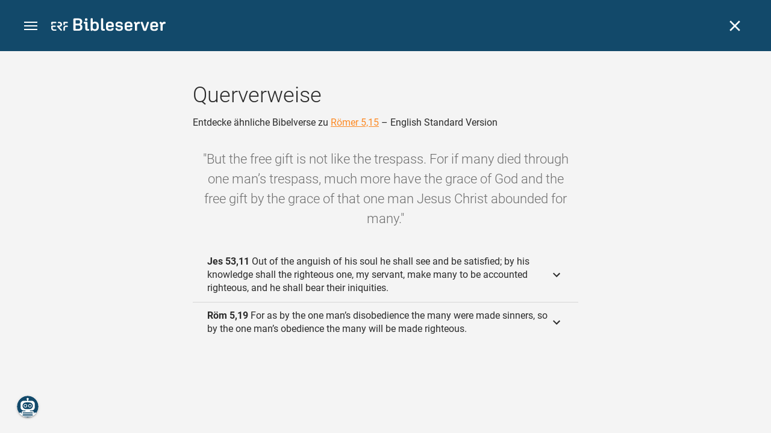

--- FILE ---
content_type: text/html; charset=UTF-8
request_url: https://www.bibleserver.com/cross-reference/ESV/Romans5%3A15
body_size: 35522
content:
<!DOCTYPE html>
<html lang="de" dir="ltr">
<head>
                <script id="Cookiebot" data-culture="de"
                src="https://consent.cookiebot.eu/uc.js" data-cbid="c1e13704-fc36-4b3d-ae3c-16bf67a61d98"
                type="text/javascript"></script>
    
        <script>/* <![CDATA[ */
        top != self && top.location.replace(self.location.href);/* ]]> */</script>

        <script>/* <![CDATA[ */
        window.hasLocalStorageAccess = !1;
        try {
            window.localStorage, window.hasLocalStorageAccess = !0
        } catch (a) {
        }/* ]]> */</script>

        <script>/* <![CDATA[ */
        !function (m) {
            if (!m) return;
            const e = window.matchMedia("(prefers-color-scheme: dark)").matches,
                t = localStorage.getItem("vueuse-color-scheme");
            let o;
            (o = "string" == typeof t && "auto" !== t ? "dark" === t : e) && document.documentElement.classList.add("dark")
        }(window.hasLocalStorageAccess);/* ]]> */</script>

        <script>/* <![CDATA[ */
        !function () {
            var e = document.createElement("script");
            if (!("noModule" in e) && "onbeforeload" in e) {
                var t = !1;
                document.addEventListener("beforeload", function (n) {
                    if (n.target === e) t = !0; else if (!n.target.hasAttribute("nomodule") || !t) return;
                    n.preventDefault()
                }, !0), e.type = "module", e.src = ".", document.head.appendChild(e), e.remove()
            }
        }();/* ]]> */</script>

        <meta charset="UTF-8">
    <meta name="viewport"
          content="width=device-width,height=device-height,initial-scale=1,maximum-scale=5,minimal-ui,viewport-fit=cover">
    <meta name="robots" content="noarchive,noodp,noydir">
    <script type="application/ld+json">
        {
            "@context": "https://schema.org",
            "@type": "WebSite",
            "name": "ERF Bibleserver",
            "url": "https://www.bibleserver.com/"
        }
    </script>
        <meta property="fb:admins" content="1240149597,100000969860132">
    <meta property="fb:app_id" content="128001383944491">

        <meta name="google-site-verification" content="FWY1yc3SBGxyPdop2qkZ0WHHMQOYlEOWfSocKkUTz84">

        <meta name="google-site-verification" content="HLvyU40M4nYBU2v-GhdGdUt3Yn648eyaja904DtUjWU">

        <meta property="fb:admins" content="1240149597,100000969860132">

        <link rel="apple-touch-icon" sizes="180x180" href="/apple-touch-icon.png?v=AejoFhEB">
    <link rel="icon" type="image/png" sizes="32x32" href="/favicon-32x32.png?v=AejoFhEB">
    <link rel="icon" type="image/png" sizes="16x16" href="/favicon-16x16.png?v=AejoFhEB">
    <link rel="manifest" href="/site.webmanifest?v=U006yRxI">
    <link rel="mask-icon" href="/safari-pinned-tab.svg?v=AejoFhEB" color="#12496a">
    <link rel="shortcut icon" href="/favicon.ico?v=AejoFhEB">
    <meta name="apple-mobile-web-app-title" content="ERF Bibleserver">
    <meta name="application-name" content="ERF Bibleserver">
    <meta name="msapplication-TileColor" content="#12496a">
    <meta name="theme-color" content="#12496a">

        
                    <base target="_blank" href="https://www.bibleserver.com">
<title>Querverweise – Römer 5,15 — English Standard Version :: ERF Bibleserver</title>
<style id="vuetify-theme-stylesheet">:root {
      --v-theme-background: 255,255,255;
      --v-theme-background-overlay-multiplier: 1;
      --v-theme-surface: 255,255,255;
      --v-theme-surface-overlay-multiplier: 1;
      --v-theme-surface-bright: 255,255,255;
      --v-theme-surface-bright-overlay-multiplier: 1;
      --v-theme-surface-light: 238,238,238;
      --v-theme-surface-light-overlay-multiplier: 1;
      --v-theme-surface-variant: 66,66,66;
      --v-theme-surface-variant-overlay-multiplier: 2;
      --v-theme-on-surface-variant: 238,238,238;
      --v-theme-primary: 253,138,36;
      --v-theme-primary-overlay-multiplier: 1;
      --v-theme-primary-darken-1: 55,0,179;
      --v-theme-primary-darken-1-overlay-multiplier: 2;
      --v-theme-secondary: 149,149,149;
      --v-theme-secondary-overlay-multiplier: 1;
      --v-theme-secondary-darken-1: 1,135,134;
      --v-theme-secondary-darken-1-overlay-multiplier: 1;
      --v-theme-error: 240,81,75;
      --v-theme-error-overlay-multiplier: 1;
      --v-theme-info: 33,150,243;
      --v-theme-info-overlay-multiplier: 1;
      --v-theme-success: 76,175,80;
      --v-theme-success-overlay-multiplier: 1;
      --v-theme-warning: 251,140,0;
      --v-theme-warning-overlay-multiplier: 1;
      --v-theme-accent: 253,138,36;
      --v-theme-accent-overlay-multiplier: 1;
      --v-theme-on-background: 0,0,0;
      --v-theme-on-surface: 0,0,0;
      --v-theme-on-surface-bright: 0,0,0;
      --v-theme-on-surface-light: 0,0,0;
      --v-theme-on-primary: 255,255,255;
      --v-theme-on-primary-darken-1: 255,255,255;
      --v-theme-on-secondary: 255,255,255;
      --v-theme-on-secondary-darken-1: 255,255,255;
      --v-theme-on-error: 255,255,255;
      --v-theme-on-info: 255,255,255;
      --v-theme-on-success: 255,255,255;
      --v-theme-on-warning: 255,255,255;
      --v-theme-on-accent: 255,255,255;
      --v-border-color: 0, 0, 0;
      --v-border-opacity: 0.12;
      --v-high-emphasis-opacity: 0.87;
      --v-medium-emphasis-opacity: 0.6;
      --v-disabled-opacity: 0.38;
      --v-idle-opacity: 0.04;
      --v-hover-opacity: 0.04;
      --v-focus-opacity: 0.12;
      --v-selected-opacity: 0.08;
      --v-activated-opacity: 0.12;
      --v-pressed-opacity: 0.12;
      --v-dragged-opacity: 0.08;
      --v-theme-kbd: 238, 238, 238;
      --v-theme-on-kbd: 0, 0, 0;
      --v-theme-code: 245, 245, 245;
      --v-theme-on-code: 0, 0, 0;
    }
    .v-theme--light {
      color-scheme: normal;
      --v-theme-background: 255,255,255;
      --v-theme-background-overlay-multiplier: 1;
      --v-theme-surface: 255,255,255;
      --v-theme-surface-overlay-multiplier: 1;
      --v-theme-surface-bright: 255,255,255;
      --v-theme-surface-bright-overlay-multiplier: 1;
      --v-theme-surface-light: 238,238,238;
      --v-theme-surface-light-overlay-multiplier: 1;
      --v-theme-surface-variant: 66,66,66;
      --v-theme-surface-variant-overlay-multiplier: 2;
      --v-theme-on-surface-variant: 238,238,238;
      --v-theme-primary: 253,138,36;
      --v-theme-primary-overlay-multiplier: 1;
      --v-theme-primary-darken-1: 55,0,179;
      --v-theme-primary-darken-1-overlay-multiplier: 2;
      --v-theme-secondary: 149,149,149;
      --v-theme-secondary-overlay-multiplier: 1;
      --v-theme-secondary-darken-1: 1,135,134;
      --v-theme-secondary-darken-1-overlay-multiplier: 1;
      --v-theme-error: 240,81,75;
      --v-theme-error-overlay-multiplier: 1;
      --v-theme-info: 33,150,243;
      --v-theme-info-overlay-multiplier: 1;
      --v-theme-success: 76,175,80;
      --v-theme-success-overlay-multiplier: 1;
      --v-theme-warning: 251,140,0;
      --v-theme-warning-overlay-multiplier: 1;
      --v-theme-accent: 253,138,36;
      --v-theme-accent-overlay-multiplier: 1;
      --v-theme-on-background: 0,0,0;
      --v-theme-on-surface: 0,0,0;
      --v-theme-on-surface-bright: 0,0,0;
      --v-theme-on-surface-light: 0,0,0;
      --v-theme-on-primary: 255,255,255;
      --v-theme-on-primary-darken-1: 255,255,255;
      --v-theme-on-secondary: 255,255,255;
      --v-theme-on-secondary-darken-1: 255,255,255;
      --v-theme-on-error: 255,255,255;
      --v-theme-on-info: 255,255,255;
      --v-theme-on-success: 255,255,255;
      --v-theme-on-warning: 255,255,255;
      --v-theme-on-accent: 255,255,255;
      --v-border-color: 0, 0, 0;
      --v-border-opacity: 0.12;
      --v-high-emphasis-opacity: 0.87;
      --v-medium-emphasis-opacity: 0.6;
      --v-disabled-opacity: 0.38;
      --v-idle-opacity: 0.04;
      --v-hover-opacity: 0.04;
      --v-focus-opacity: 0.12;
      --v-selected-opacity: 0.08;
      --v-activated-opacity: 0.12;
      --v-pressed-opacity: 0.12;
      --v-dragged-opacity: 0.08;
      --v-theme-kbd: 238, 238, 238;
      --v-theme-on-kbd: 0, 0, 0;
      --v-theme-code: 245, 245, 245;
      --v-theme-on-code: 0, 0, 0;
    }
    .v-theme--dark {
      color-scheme: dark;
      --v-theme-background: 34,34,34;
      --v-theme-background-overlay-multiplier: 1;
      --v-theme-surface: 85,85,85;
      --v-theme-surface-overlay-multiplier: 1;
      --v-theme-surface-bright: 204,191,214;
      --v-theme-surface-bright-overlay-multiplier: 2;
      --v-theme-surface-light: 66,66,66;
      --v-theme-surface-light-overlay-multiplier: 1;
      --v-theme-surface-variant: 200,200,200;
      --v-theme-surface-variant-overlay-multiplier: 2;
      --v-theme-on-surface-variant: 0,0,0;
      --v-theme-primary: 253,138,36;
      --v-theme-primary-overlay-multiplier: 2;
      --v-theme-primary-darken-1: 55,0,179;
      --v-theme-primary-darken-1-overlay-multiplier: 1;
      --v-theme-secondary: 149,149,149;
      --v-theme-secondary-overlay-multiplier: 2;
      --v-theme-secondary-darken-1: 1,135,134;
      --v-theme-secondary-darken-1-overlay-multiplier: 2;
      --v-theme-error: 240,81,75;
      --v-theme-error-overlay-multiplier: 2;
      --v-theme-info: 33,150,243;
      --v-theme-info-overlay-multiplier: 2;
      --v-theme-success: 76,175,80;
      --v-theme-success-overlay-multiplier: 2;
      --v-theme-warning: 251,140,0;
      --v-theme-warning-overlay-multiplier: 2;
      --v-theme-accent: 253,138,36;
      --v-theme-accent-overlay-multiplier: 2;
      --v-theme-on-background: 255,255,255;
      --v-theme-on-surface: 255,255,255;
      --v-theme-on-surface-bright: 0,0,0;
      --v-theme-on-surface-light: 255,255,255;
      --v-theme-on-primary: 255,255,255;
      --v-theme-on-primary-darken-1: 255,255,255;
      --v-theme-on-secondary: 255,255,255;
      --v-theme-on-secondary-darken-1: 255,255,255;
      --v-theme-on-error: 255,255,255;
      --v-theme-on-info: 255,255,255;
      --v-theme-on-success: 255,255,255;
      --v-theme-on-warning: 255,255,255;
      --v-theme-on-accent: 255,255,255;
      --v-border-color: 255, 255, 255;
      --v-border-opacity: 0.12;
      --v-high-emphasis-opacity: 1;
      --v-medium-emphasis-opacity: 0.7;
      --v-disabled-opacity: 0.5;
      --v-idle-opacity: 0.1;
      --v-hover-opacity: 0.04;
      --v-focus-opacity: 0.12;
      --v-selected-opacity: 0.08;
      --v-activated-opacity: 0.12;
      --v-pressed-opacity: 0.16;
      --v-dragged-opacity: 0.08;
      --v-theme-kbd: 66, 66, 66;
      --v-theme-on-kbd: 255, 255, 255;
      --v-theme-code: 52, 52, 52;
      --v-theme-on-code: 204, 204, 204;
    }
    .bg-background {
      --v-theme-overlay-multiplier: var(--v-theme-background-overlay-multiplier);
      background-color: rgb(var(--v-theme-background)) !important;
      color: rgb(var(--v-theme-on-background)) !important;
    }
    .bg-surface {
      --v-theme-overlay-multiplier: var(--v-theme-surface-overlay-multiplier);
      background-color: rgb(var(--v-theme-surface)) !important;
      color: rgb(var(--v-theme-on-surface)) !important;
    }
    .bg-surface-bright {
      --v-theme-overlay-multiplier: var(--v-theme-surface-bright-overlay-multiplier);
      background-color: rgb(var(--v-theme-surface-bright)) !important;
      color: rgb(var(--v-theme-on-surface-bright)) !important;
    }
    .bg-surface-light {
      --v-theme-overlay-multiplier: var(--v-theme-surface-light-overlay-multiplier);
      background-color: rgb(var(--v-theme-surface-light)) !important;
      color: rgb(var(--v-theme-on-surface-light)) !important;
    }
    .bg-surface-variant {
      --v-theme-overlay-multiplier: var(--v-theme-surface-variant-overlay-multiplier);
      background-color: rgb(var(--v-theme-surface-variant)) !important;
      color: rgb(var(--v-theme-on-surface-variant)) !important;
    }
    .bg-primary {
      --v-theme-overlay-multiplier: var(--v-theme-primary-overlay-multiplier);
      background-color: rgb(var(--v-theme-primary)) !important;
      color: rgb(var(--v-theme-on-primary)) !important;
    }
    .bg-primary-darken-1 {
      --v-theme-overlay-multiplier: var(--v-theme-primary-darken-1-overlay-multiplier);
      background-color: rgb(var(--v-theme-primary-darken-1)) !important;
      color: rgb(var(--v-theme-on-primary-darken-1)) !important;
    }
    .bg-secondary {
      --v-theme-overlay-multiplier: var(--v-theme-secondary-overlay-multiplier);
      background-color: rgb(var(--v-theme-secondary)) !important;
      color: rgb(var(--v-theme-on-secondary)) !important;
    }
    .bg-secondary-darken-1 {
      --v-theme-overlay-multiplier: var(--v-theme-secondary-darken-1-overlay-multiplier);
      background-color: rgb(var(--v-theme-secondary-darken-1)) !important;
      color: rgb(var(--v-theme-on-secondary-darken-1)) !important;
    }
    .bg-error {
      --v-theme-overlay-multiplier: var(--v-theme-error-overlay-multiplier);
      background-color: rgb(var(--v-theme-error)) !important;
      color: rgb(var(--v-theme-on-error)) !important;
    }
    .bg-info {
      --v-theme-overlay-multiplier: var(--v-theme-info-overlay-multiplier);
      background-color: rgb(var(--v-theme-info)) !important;
      color: rgb(var(--v-theme-on-info)) !important;
    }
    .bg-success {
      --v-theme-overlay-multiplier: var(--v-theme-success-overlay-multiplier);
      background-color: rgb(var(--v-theme-success)) !important;
      color: rgb(var(--v-theme-on-success)) !important;
    }
    .bg-warning {
      --v-theme-overlay-multiplier: var(--v-theme-warning-overlay-multiplier);
      background-color: rgb(var(--v-theme-warning)) !important;
      color: rgb(var(--v-theme-on-warning)) !important;
    }
    .bg-accent {
      --v-theme-overlay-multiplier: var(--v-theme-accent-overlay-multiplier);
      background-color: rgb(var(--v-theme-accent)) !important;
      color: rgb(var(--v-theme-on-accent)) !important;
    }
    .text-background {
      color: rgb(var(--v-theme-background)) !important;
    }
    .border-background {
      --v-border-color: var(--v-theme-background);
    }
    .text-surface {
      color: rgb(var(--v-theme-surface)) !important;
    }
    .border-surface {
      --v-border-color: var(--v-theme-surface);
    }
    .text-surface-bright {
      color: rgb(var(--v-theme-surface-bright)) !important;
    }
    .border-surface-bright {
      --v-border-color: var(--v-theme-surface-bright);
    }
    .text-surface-light {
      color: rgb(var(--v-theme-surface-light)) !important;
    }
    .border-surface-light {
      --v-border-color: var(--v-theme-surface-light);
    }
    .text-surface-variant {
      color: rgb(var(--v-theme-surface-variant)) !important;
    }
    .border-surface-variant {
      --v-border-color: var(--v-theme-surface-variant);
    }
    .on-surface-variant {
      color: rgb(var(--v-theme-on-surface-variant)) !important;
    }
    .text-primary {
      color: rgb(var(--v-theme-primary)) !important;
    }
    .border-primary {
      --v-border-color: var(--v-theme-primary);
    }
    .text-primary-darken-1 {
      color: rgb(var(--v-theme-primary-darken-1)) !important;
    }
    .border-primary-darken-1 {
      --v-border-color: var(--v-theme-primary-darken-1);
    }
    .text-secondary {
      color: rgb(var(--v-theme-secondary)) !important;
    }
    .border-secondary {
      --v-border-color: var(--v-theme-secondary);
    }
    .text-secondary-darken-1 {
      color: rgb(var(--v-theme-secondary-darken-1)) !important;
    }
    .border-secondary-darken-1 {
      --v-border-color: var(--v-theme-secondary-darken-1);
    }
    .text-error {
      color: rgb(var(--v-theme-error)) !important;
    }
    .border-error {
      --v-border-color: var(--v-theme-error);
    }
    .text-info {
      color: rgb(var(--v-theme-info)) !important;
    }
    .border-info {
      --v-border-color: var(--v-theme-info);
    }
    .text-success {
      color: rgb(var(--v-theme-success)) !important;
    }
    .border-success {
      --v-border-color: var(--v-theme-success);
    }
    .text-warning {
      color: rgb(var(--v-theme-warning)) !important;
    }
    .border-warning {
      --v-border-color: var(--v-theme-warning);
    }
    .text-accent {
      color: rgb(var(--v-theme-accent)) !important;
    }
    .border-accent {
      --v-border-color: var(--v-theme-accent);
    }
    .on-background {
      color: rgb(var(--v-theme-on-background)) !important;
    }
    .on-surface {
      color: rgb(var(--v-theme-on-surface)) !important;
    }
    .on-surface-bright {
      color: rgb(var(--v-theme-on-surface-bright)) !important;
    }
    .on-surface-light {
      color: rgb(var(--v-theme-on-surface-light)) !important;
    }
    .on-primary {
      color: rgb(var(--v-theme-on-primary)) !important;
    }
    .on-primary-darken-1 {
      color: rgb(var(--v-theme-on-primary-darken-1)) !important;
    }
    .on-secondary {
      color: rgb(var(--v-theme-on-secondary)) !important;
    }
    .on-secondary-darken-1 {
      color: rgb(var(--v-theme-on-secondary-darken-1)) !important;
    }
    .on-error {
      color: rgb(var(--v-theme-on-error)) !important;
    }
    .on-info {
      color: rgb(var(--v-theme-on-info)) !important;
    }
    .on-success {
      color: rgb(var(--v-theme-on-success)) !important;
    }
    .on-warning {
      color: rgb(var(--v-theme-on-warning)) !important;
    }
    .on-accent {
      color: rgb(var(--v-theme-on-accent)) !important;
    }
</style>
<meta name="description" content="Entdecke ähnliche Bibelverse zu Römer 5,15 – English Standard Version – But the free gift is not like the trespass. For if many died ...">
<meta property="og:type" content="website">
<meta property="og:url" content="https://www.bibleserver.com/cross-reference/ESV/Romans5:15">
<meta property="og:title" content="Querverweise – Römer 5,15 — English Standard Version :: ERF Bibleserver">
<meta property="og:description" content="Entdecke ähnliche Bibelverse zu Römer 5,15 – English Standard Version – But the free gift is not like the trespass. For if many died ...">
<meta property="og:locale" content="de">
<meta property="og:image" content="https://www.bibleserver.com/build/en-1-1O6QLkJK.png">
<meta property="og:image:width" content="1200">
<meta property="og:image:height" content="630">
<meta name="twitter:card" content="summary_large_image">
<meta name="twitter:image" content="https://www.bibleserver.com/build/en-1-1O6QLkJK.png">
<link rel="canonical" href="https://www.bibleserver.com/cross-reference/ESV/Romans5:15">
<link rel="search" type="application/opensearchdescription+xml" title="ERF Bibleserver (LUT)" href="https://www.bibleserver.com/opensearch/lut.xml">
<link rel="search" type="application/opensearchdescription+xml" title="ERF Bibleserver (ELB)" href="https://www.bibleserver.com/opensearch/elb.xml">
<link rel="search" type="application/opensearchdescription+xml" title="ERF Bibleserver (HFA)" href="https://www.bibleserver.com/opensearch/hfa.xml">
<link rel="search" type="application/opensearchdescription+xml" title="ERF Bibleserver (SLT)" href="https://www.bibleserver.com/opensearch/slt.xml">
<link rel="search" type="application/opensearchdescription+xml" title="ERF Bibleserver (ZB)" href="https://www.bibleserver.com/opensearch/zb.xml">
<link rel="search" type="application/opensearchdescription+xml" title="ERF Bibleserver (GNB)" href="https://www.bibleserver.com/opensearch/gnb.xml">
<link rel="search" type="application/opensearchdescription+xml" title="ERF Bibleserver (NGÜ)" href="https://www.bibleserver.com/opensearch/ngü.xml">
<link rel="search" type="application/opensearchdescription+xml" title="ERF Bibleserver (EU)" href="https://www.bibleserver.com/opensearch/eu.xml">
<link rel="search" type="application/opensearchdescription+xml" title="ERF Bibleserver (NLB)" href="https://www.bibleserver.com/opensearch/nlb.xml">
<link rel="search" type="application/opensearchdescription+xml" title="ERF Bibleserver (NeÜ)" href="https://www.bibleserver.com/opensearch/neü.xml">
<link rel="search" type="application/opensearchdescription+xml" title="ERF Bibleserver (MENG)" href="https://www.bibleserver.com/opensearch/meng.xml">
<link rel="search" type="application/opensearchdescription+xml" title="ERF Bibleserver (DBU)" href="https://www.bibleserver.com/opensearch/dbu.xml">
<link rel="search" type="application/opensearchdescription+xml" title="ERF Bibleserver (VXB)" href="https://www.bibleserver.com/opensearch/vxb.xml">
        
    
    <link crossorigin rel="stylesheet" href="/build/app-BodwhhW7.css"><link crossorigin rel="modulepreload" href="/build/_commonjsHelpers-CjH-eqDh.js">
    <link crossorigin rel="stylesheet" href="/build/nprogress-CMAxEQ_i.css">

    
                <link rel="preload" href="/build/CrossReferenceOverlay-D8jtV1A1.js" as="script"> <link rel="preload" href="/build/CrossReferenceOverlay-BanHmGZk.css" as="style"><link rel="stylesheet" href="/build/CrossReferenceOverlay-BanHmGZk.css"> <link rel="preload" href="/build/VGrid-zkdtjCft.css" as="style"><link rel="stylesheet" href="/build/VGrid-zkdtjCft.css"> <link rel="preload" href="/build/Overlay-h05JgiAN.js" as="script"> <link rel="preload" href="/build/Overlay-Crz_gHRB.css" as="style"><link rel="stylesheet" href="/build/Overlay-Crz_gHRB.css">

    
        
</head>
<body>

    
    <div id="app" dir="ltr" class="bs-app" style="--vh:1vh;--vvh:1vh;--cch:0px;--v61022990:0px;"><div class="v-application v-theme--light v-layout v-layout--full-height v-locale--is-ltr" style="" id="inspire"><div class="v-application__wrap"><!--[--><!----><!----><div style="display:contents;"><!--[--><noscript><div id="snackbar__wrapper--noscript" aria-live="polite" class="hidden-print-only" style="bottom:0;"><div class="v-snack v-snack--active v-snack--bottom v-snack--right" style="z-index:10200;"><div class="v-snack__wrapper error"><div class="v-snack__content">Bitte aktiviere JavaScript für die Nutzung der Website.</div></div></div></div></noscript><!--]--></div><div style="display:contents;"><!--[--><div id="snackbar__wrapper--classic" aria-live="polite" class="hidden-print-only" style="bottom:0;display:none;"><div class="v-snack v-snack--active v-snack--bottom v-snack--right" style="z-index:10200;"><div class="v-snack__wrapper bg-error"><div class="v-snack__content">Dein Browser ist veraltet. Sollte ERF Bibleserver sehr langsam sein, aktualisiere bitte deinen Browser.</div></div></div></div><!--]--></div><nav class="bs-nav hidden-print-only"><div id="help-tour-text-1" class="bs-nav__menu-btn" title="Menü öffnen" aria-label="Menü öffnen" role="button" tabindex="0"><div class="bs-nav__menu-btn--hover"></div><div class="bs-nav__menu-btn--notification" style="display:none;"></div><span class="bs-nav__menu-btn--line bs-nav__menu-btn--line--1"></span><span class="bs-nav__menu-btn--line bs-nav__menu-btn--line--2"></span><span class="bs-nav__menu-btn--line bs-nav__menu-btn--line--3"></span></div><svg xmlns="http://www.w3.org/2000/svg" fill="currentColor" width="0" height="0"><defs><g id="logo"><g><path d="M40.9,30c2.1-2.5,2.1-6.2,2.1-6.2c-0.1-5.5-4.6-10-10.2-10l-3.8,0c0,0,0,0,0,0s0,0,0,0c-1.4,0-2.6,1.2-2.6,2.6
			c0,1.4,1.2,2.6,2.6,2.6c0,0,0,0,0,0s0,0,0,0h2c3.9,0,5.8,1.5,5.9,4.8c-0.1,3.3-2,4.8-6,4.8h-5.2c-0.4,0-0.8,0-1.2,0.2
			c-0.8,0.2-1.6,0.8-1.6,2v0.2c0,0.7,0.3,1.3,1,2.1c0,0,11.8,13.4,13.4,15.1c0.5,0.7,1.3,1.1,2.3,1.1c1.6,0,2.9-1.3,2.9-2.9
			c0-0.8-0.3-1.5-0.8-2l0,0L33,34.6c-0.5-0.6-1.6-1.4-1.6-1.4l3.1-0.2C34.5,33.1,38.4,33,40.9,30z"></path><path d="M51.2,26.6c1.7,0,3-1.3,3-3V19h9.4c1.4,0,2.6-1.2,2.6-2.6c0-1.4-1.2-2.6-2.6-2.6H50.8c-1.4,0-2.6,1.2-2.6,2.6v7.2
			C48.2,25.2,49.5,26.6,51.2,26.6z"></path><path d="M18.1,13.8H2.6C1.2,13.8,0,15,0,16.4v5.9c0,1.7,1.3,3,3,3s3-1.3,3-3V19h12.1c1.4,0,2.6-1.2,2.6-2.6
			C20.7,15,19.5,13.8,18.1,13.8z"></path><path d="M63.6,28.6h-5.2c-5.6,0-10.2,4.6-10.2,10.2v7.5v0c0,1.7,1.3,3,3,3c1.7,0,3-1.3,3-3h0v-7.9c0-2.6,2.1-4.6,4.7-4.6l4.8,0
			c1.4,0,2.6-1.2,2.6-2.6C66.2,29.8,65.1,28.6,63.6,28.6z"></path><path d="M18.1,43.8C18.1,43.8,18.1,43.8,18.1,43.8h-7.4c-2.6,0-4.7-2.1-4.7-4.6v-5.3h9.5c1.4,0,2.6-1.2,2.6-2.6
			c0-1.4-1.2-2.6-2.6-2.6H3c-1.7,0-3,1.3-3,3v7.2C0,44.4,4.6,49,10.2,49h7.9c1.4,0,2.6-1.2,2.6-2.6C20.7,45,19.5,43.8,18.1,43.8z"></path><path d="M449.2,13.5h-0.8c-3.5,0-6.2,1.7-8,4.8l-4-4c-1.3-1.3-3-1.5-4.3-0.1l-1.4,1.4c-1.3,1.3-1.2,3,0.1,4.3l3.1,3.2v23.5
			c0,1.5,1,2.4,2.5,2.4h3.5c1.5,0,2.5-1,2.5-2.4V28.8c0-4.9,2.3-7.3,6.9-7.3h1c2.4,0,3.9-1.3,3.9-3.5v-0.7
			C454.1,14.8,452.4,13.5,449.2,13.5z"></path><path d="M210.9,42.1h-2.8c-1.5,0-2.1-0.6-2.1-2.4v-37c0-2.1-1.3-3.4-3.4-3.4h-1.5c-2.1,0-3.4,1.3-3.4,3.4v37.5
			c0,6.2,2.3,8.8,9.8,8.8h3.4c1.3,0,2-0.8,2-2.1V44C212.8,42.8,212.1,42.1,210.9,42.1z"></path><path d="M306.9,13c-10.1,0-15.6,4.9-15.6,13.9v9.3c0,8.9,5.5,13.5,16.2,13.5c9.5,0,14.3-3.3,14.3-9.8v-0.3c0-0.7-0.4-1.1-1.1-1.1
			h-5.7c-0.8,0-1.1,0.3-1.1,1.1v0.2c0,2.4-2.1,3.6-6.2,3.6c-5.5,0-7.9-1.9-7.9-6.3v-2.7h19.7c2,0,2.9-1,2.9-2.9v-5
			C322.2,17.6,317,13,306.9,13z M314.2,28.1h-14.6v-2.6c0-4.1,2.5-6.3,7.2-6.3s7.4,2.2,7.4,6.3V28.1z"></path><path d="M174,13c-3.9,0-6.9,1-9,3.1V2.7c0-2.1-1.3-3.4-3.4-3.4H160c-2.1,0-3.4,1.3-3.4,3.4v43.2c0,2.2,1.5,3.8,3.6,3.8h0.3
			c2.2,0,3.6-1.5,3.6-3.7c2.2,2.5,5.5,3.8,9.7,3.8c9,0,14.9-5.7,14.9-14.6v-7.5C188.8,18.8,182.9,13,174,13z M180.3,35.9
			c0,4.6-2.7,7.2-7.6,7.2s-7.6-2.6-7.6-7.2v-9c0-4.6,2.7-7.2,7.6-7.2s7.6,2.6,7.6,7.2V35.9z"></path><path d="M137.3,9.4h2.9c2.2,0,3.5-1.3,3.5-3.5V3.3c0-2.2-1.3-3.5-3.5-3.5h-2.9c-2.2,0-3.5,1.3-3.5,3.5v2.7
			C133.8,8.2,135.1,9.4,137.3,9.4z"></path><path d="M275.3,28.3l-9-1.1c-2.2-0.3-3.3-1.1-3.3-3.2v-0.7c0-2.7,2-4,6.6-4c4.5,0,6.5,1.2,6.5,3.7v0.3c0,0.8,0.5,1.2,1.3,1.2h5
			c0.8,0,1.3-0.6,1.3-1.4v-0.3c0-6.5-4.8-9.8-14.1-9.8c-9.2,0-14.4,4.1-14.4,11.2v0.6c0,5.8,2.7,8.7,9.3,9.5l9,1.1
			c2.2,0.3,3.1,1.1,3.1,3.2v0.8c0,2.7-2.3,4.1-6.8,4.1c-4.9,0-7.1-1.2-7.1-3.8v-0.4c0-0.8-0.4-1.2-1.2-1.2h-5
			c-0.8,0-1.4,0.5-1.4,1.3v0.5c0,6.6,4.9,9.9,14.7,9.9c9.2,0,14.6-4.1,14.6-11.2v-0.8C284.4,32.1,281.8,29.2,275.3,28.3z"></path><path d="M232.8,13c-10.1,0-15.6,4.9-15.6,13.9v9.3c0,8.9,5.5,13.5,16.2,13.5c9.5,0,14.3-3.3,14.3-9.8v-0.3c0-0.7-0.4-1.1-1.1-1.1
			h-5.7c-0.8,0-1.1,0.3-1.1,1.1v0.2c0,2.4-2.1,3.6-6.2,3.6c-5.5,0-7.9-1.9-7.9-6.3v-2.7h19.7c2,0,2.9-1,2.9-2.9v-5
			C248.2,17.6,242.9,13,232.8,13z M240.1,28.1h-14.6v-2.6c0-4.1,2.5-6.3,7.2-6.3s7.4,2.2,7.4,6.3V28.1z"></path><path d="M347.5,13.5h-0.8c-3.5,0-6.2,1.7-8,4.8l-4-4c-1.3-1.3-3-1.5-4.3-0.1l-1.4,1.4c-1.3,1.3-1.2,3,0.1,4.3l3.1,3.2v23.5
			c0,1.5,1,2.4,2.5,2.4h3.5c1.5,0,2.5-1,2.5-2.4V28.8c0-4.9,2.3-7.3,6.9-7.3h1c2.4,0,3.9-1.3,3.9-3.5v-0.7
			C352.4,14.8,350.7,13.5,347.5,13.5z"></path><path d="M148.6,42.1h-2.8c-1.5,0-2.1-0.6-2.1-2.4v-23c0-2.1-1-2.9-2.9-2.9H131c-1.1,0-1.9,0.7-1.9,1.8v3.2c0,1.1,0.8,1.8,1.9,1.8
			h4.3v19.6c0,6.2,2.3,8.8,9.8,8.8h3.4c1.3,0,2-0.8,2-2.1V44C150.4,42.8,149.7,42.1,148.6,42.1z"></path><path d="M385.8,13.8H383c-1.6,0-2.4,0.6-3.1,2.8l-8.1,25.1l-8.1-25.1c-0.7-2.2-1.5-2.8-3.1-2.8h-3.3c-1.5,0-2.3,0.8-2.3,2.1
			c0,0.5,0.1,1.1,0.4,1.7l9.7,28.3c0.8,2.4,1.8,3.4,4.3,3.4h4.3c2.6,0,3.5-0.9,4.3-3.4l9.7-28.3c0.2-0.6,0.4-1.2,0.4-1.7
			C388.1,14.6,387.3,13.8,385.8,13.8z"></path><path d="M116.8,23.9c4.1-1.8,6.2-5,6.2-9.5v-2C122.9,4,117.8,0,106.8,0h-15c-2.4,0-3.9,1.5-3.9,3.8v41.3c0,2.4,1.5,3.8,3.9,3.8
			h15.6c11,0,16.4-4.3,16.4-13v-2.2C123.8,29,121.4,25.6,116.8,23.9z M96.6,6.9h10.3c5.2,0,7.5,1.8,7.5,6v2c0,4.1-2.2,5.9-7.5,5.9
			H96.6V6.9z M115.2,35.9c0,4.3-2.4,6.2-7.7,6.2H96.6V27.6h10.9c5.3,0,7.7,1.9,7.7,6.2V35.9z"></path><path d="M408.6,13c-10.1,0-15.6,4.9-15.6,13.9v9.3c0,8.9,5.5,13.5,16.2,13.5c9.5,0,14.3-3.3,14.3-9.8v-0.3c0-0.7-0.4-1.1-1.1-1.1
			h-5.7c-0.8,0-1.1,0.3-1.1,1.1v0.2c0,2.4-2.1,3.6-6.2,3.6c-5.5,0-7.9-1.9-7.9-6.3v-2.7h19.7c2,0,2.9-1,2.9-2.9v-5
			C423.9,17.6,418.7,13,408.6,13z M415.9,28.1h-14.6v-2.6c0-4.1,2.5-6.3,7.2-6.3s7.4,2.2,7.4,6.3V28.1z"></path></g></g></defs></svg><a href="/" class="bs-nav__logo bs-nav__logo--overlay" title="bibleserver.com" aria-label="bibleserver.com" tabindex="0"><svg xmlns="http://www.w3.org/2000/svg" viewBox="0 0 454.1 49.8" fill="currentColor"><use xlink:href="#logo"></use></svg></a><div id="bs-nav__menu-wrapper" tabindex="-1" aria-hidden="true" class="bs-nav__menu-wrapper--closed bs-nav__menu-wrapper"><div class="bs-nav__menu-footer--closed bs-nav__menu bs-nav__menu-user"><div class="bs-nav__menu-user__scroll-header--closed bs-nav__menu-user__scroll-header"></div><div class="bs-nav__menu-user__user" id="help-text-tour-5-mobil"><div class="bs-nav__menu-user__user__text"><p>Anmelden<br><span>... und alle Funktionen nutzen!</span></p></div><div class="bs-nav__menu-user__user__image-wrapper" tabindex="-1"><i class="v-icon notranslate v-theme--light v-icon--size-default bs-nav__menu-user__user__image-wrapper__image" style="" aria-hidden="true"><svg style="fill:currentColor;" class="v-icon__svg" xmlns="http://www.w3.org/2000/svg" viewbox="0 0 24 24"><path d="M12,19.2C9.5,19.2 7.29,17.92 6,16C6.03,14 10,12.9 12,12.9C14,12.9 17.97,14 18,16C16.71,17.92 14.5,19.2 12,19.2M12,5A3,3 0 0,1 15,8A3,3 0 0,1 12,11A3,3 0 0,1 9,8A3,3 0 0,1 12,5M12,2A10,10 0 0,0 2,12A10,10 0 0,0 12,22A10,10 0 0,0 22,12C22,6.47 17.5,2 12,2Z"></path></svg></i></div></div><div class="bs-nav__notification" tabindex="-1" style="display:none;"><p></p><div class="bs-nav__notification__button" tabindex="-1"><!----><!----><!----><i class="v-icon notranslate v-theme--light v-icon--size-large bs-nav__notification__button--icon bs-nav__notification__button--icon-close bs-nav__notification__button--icon-close--no-dismiss" style="" aria-hidden="true"><svg style="fill:currentColor;" class="v-icon__svg" xmlns="http://www.w3.org/2000/svg" viewbox="0 0 24 24"><path d="M19,6.41L17.59,5L12,10.59L6.41,5L5,6.41L10.59,12L5,17.59L6.41,19L12,13.41L17.59,19L19,17.59L13.41,12L19,6.41Z"></path></svg></i></div></div></div><div class="bs-nav__menu bs-nav__menu-main"><div class="stroke float-right" style="top:90%;right:3%;opacity:.2;"></div><div class="stroke xl float-right" style="top:80%;opacity:.2;"></div><div class="stroke xxl float-right" style="top:10%;right:-40%;opacity:.2;"></div><ul class="bs-nav__menu-main__list"><li><a aria-current="page" href="/cross-reference/ESV/Romans5%3A15" class="router-link-active router-link-exact-active bs-nav__menu-main__list__link d-flex align-baseline" title="Lies mal: 1. Mose 3" tabindex="-1"><strong class="flex-shrink-0">Lies mal</strong><span class="text-truncate d-block">1. Mose 3</span></a></li><li><a href="/chats" class="bs-nav__menu-main__list__link" title="Nikodemus.AI" tabindex="-1"></a></li><li><a href="/notes" class="bs-nav__menu-main__list__link" title="Notizen" tabindex="-1">Notizen</a></li><li><a href="/tags" class="bs-nav__menu-main__list__link" title="Tags" tabindex="-1">Tags</a></li><li><a href="/likes" class="bs-nav__menu-main__list__link" title="Likes" tabindex="-1">Likes</a></li><li><a href="/history" class="bs-nav__menu-main__list__link" title="Verlauf" tabindex="-1">Verlauf</a></li><li><a href="/dictionaries" class="bs-nav__menu-main__list__link" title="Wörterbücher" tabindex="-1">Wörterbücher</a></li><li><a href="/reading-plans" class="bs-nav__menu-main__list__link" title="Lesepläne" tabindex="-1">Lesepläne</a></li><li><a href="/graphics" class="bs-nav__menu-main__list__link" title="Grafiken" tabindex="-1">Grafiken</a></li><li><a href="/videos" class="bs-nav__menu-main__list__link" title="Videos" tabindex="-1">Videos</a></li><li><a href="/topics" class="bs-nav__menu-main__list__link" title="Anlässe" tabindex="-1">Anlässe</a></li></ul></div><div class="bs-nav__menu-footer--closed bs-nav__menu bs-nav__menu-footer"><div class="stroke white float-right" style="top:-20%;right:10%;opacity:.07;"></div><div class="stroke white xxl float-left" style="top:75%;left:-35%;opacity:.07;"></div><ul class="bs-nav__menu-footer__list"><li><a href="https://www.bibleserver.com/spenden" title="Spenden" tabindex="-1" target="_blank" rel="noopener noreferrer" class="bs-nav__menu-footer__list__link">Spenden</a></li><li><a href="https://blog.bibleserver.com" title="Blog" tabindex="-1" target="_blank" rel="noopener noreferrer" class="bs-nav__menu-footer__list__link">Blog</a></li><li><a href="/newsletter" class="bs-nav__menu-footer__list__link" title="Newsletter" tabindex="-1">Newsletter</a></li><li><a href="/partner" class="bs-nav__menu-footer__list__link" title="Partner" tabindex="-1">Partner</a></li><li><a href="/help" class="bs-nav__menu-footer__list__link" title="Hilfe" tabindex="-1">Hilfe</a></li><li><a href="/contact" class="bs-nav__menu-footer__list__link" title="Kontakt" tabindex="-1">Kontakt</a></li><li><button title="Fehler melden" tabindex="-1" class="bs-nav__menu-footer__list__link">Fehler melden</button></li><li><a href="/help/88" class="bs-nav__menu-footer__list__link" title="Alexa Skill" tabindex="-1">Alexa Skill</a></li><li><a href="/webmasters" class="bs-nav__menu-footer__list__link" title="Für Webmaster" tabindex="-1">Für Webmaster</a></li><li class="spacer"></li><li><a href="https://www.erf.de/download/pdf/Datenschutzerklaerung_ERF_Medien.pdf" title="Datenschutz" tabindex="-1" target="_blank" rel="noopener noreferrer" class="bs-nav__menu-footer__list__link">Datenschutz</a></li><li><a href="/accessibility" class="bs-nav__menu-footer__list__link" title="Erklärung zur Barrierefreiheit" tabindex="-1">Erklärung zur Barrierefreiheit</a></li><li><a href="https://www.erf.de/download/pdf/Informationspflicht_zur_Datenverarbeitung_DSGVO.pdf" title="Rechte der Betroffenen (DSGVO)" tabindex="-1" target="_blank" rel="noopener noreferrer" class="bs-nav__menu-footer__list__link">Rechte der Betroffenen (DSGVO)</a></li><li><a href="/imprint" class="bs-nav__menu-footer__list__link" title="Impressum" tabindex="-1">Impressum</a></li><li class="spacer"></li><li><a href="/languages" class="bs-nav__menu-footer__list__link" title="Language" tabindex="-1">Language: <strong>Deutsch</strong></a></li><li><div class="v-input v-input--horizontal v-input--center-affix v-input--density-default v-theme--light v-locale--is-ltr v-input--dirty v-switch v-theme--dark" style=""><!----><div class="v-input__control"><!--[--><div class="v-selection-control v-selection-control--density-default" style=""><div class="v-selection-control__wrapper" style=""><!--[--><div class="v-switch__track" style=""><!----><!----></div><!--]--><div class="v-selection-control__input"><!--[--><!--[--><input id="switch-v-0-0" aria-disabled="false" aria-label="Dunkles Design / hoher Kontrast" type="checkbox" value="true"><div class="v-switch__thumb" style=""><!----></div><!--]--><!--]--></div></div><label class="v-label v-label--clickable" style="" for="switch-v-0-0"><!----><!--[-->Dunkles Design / hoher Kontrast<!--]--></label></div><!--]--></div><!----><!----></div></li></ul><div class="bs-nav__menu-footer__social-bar"><div class="bs-nav__menu-footer__social-bar__box"><a href="https://www.facebook.com/erfbibleserver" tabindex="-1" target="_blank" rel="noopener noreferrer" aria-label="Facebook"><i class="v-icon notranslate v-theme--light v-icon--size-default" style="" aria-hidden="true"><svg style="fill:currentColor;" class="v-icon__svg" xmlns="http://www.w3.org/2000/svg" viewbox="0 0 35 35"><g><path d="M25.34,1.66H9.66a8,8,0,0,0-8,8V25.34a8,8,0,0,0,8,8h5.39V22.08h-4V17.53h4V14.07C15.05,10.13,17.39,8,21,8a25.3,25.3,0,0,1,3.5.29v3.88h-2A2.26,2.26,0,0,0,20,14.58v3h4.36l-.71,4.55H20V33.34h5.39a8,8,0,0,0,8-8V9.66A8,8,0,0,0,25.34,1.66Z"/></g></svg></i></a><a href="https://www.instagram.com/erf_bibleserver" tabindex="-1" target="_blank" rel="noopener noreferrer" aria-label="Instagram"><i class="v-icon notranslate v-theme--light v-icon--size-default" style="" aria-hidden="true"><svg style="fill:currentColor;" class="v-icon__svg" xmlns="http://www.w3.org/2000/svg" viewbox="0 0 35 35"><g><path d="M22.73,8H12.27A4.27,4.27,0,0,0,8,12.27V22.73A4.27,4.27,0,0,0,12.27,27H22.73A4.27,4.27,0,0,0,27,22.73V12.27A4.27,4.27,0,0,0,22.73,8ZM17.5,23.44a5.94,5.94,0,1,1,5.94-5.94A5.94,5.94,0,0,1,17.5,23.44Zm6.24-10.69a1.49,1.49,0,1,1,0-3,1.49,1.49,0,0,1,0,3Z"/><path d="M17.5,13.94a3.56,3.56,0,1,0,3.56,3.56A3.56,3.56,0,0,0,17.5,13.94Z"/><path d="M25.34,1.66H9.66a8,8,0,0,0-8,8V25.34a8,8,0,0,0,8,8H25.34a8,8,0,0,0,8-8V9.66A8,8,0,0,0,25.34,1.66Zm4,20.83a6.9,6.9,0,0,1-6.89,6.89h-10a6.9,6.9,0,0,1-6.89-6.89v-10a6.89,6.89,0,0,1,6.89-6.89h10a6.9,6.9,0,0,1,6.89,6.89Z"/></g></svg></i></a><a href="https://www.erf.de" target="_blank" rel="noopener noreferrer" tabindex="-1" title="ERF Medien e.V."> © 2026 ERF </a></div></div></div></div></nav><header class="bs-header"><div class="bs-header-wrapper hidden-print-only main-header"></div><button class="d-sr-only skip-link hidden-print-only">Zum Inhalt springen</button><!----><!----><!----><!----><!----></header><!----><main class="v-main is-overlay" style="--v-layout-left:0px;--v-layout-right:0px;--v-layout-top:0px;--v-layout-bottom:0px;transition:none !important;" id="main-content"><!--[--><div class="v-container v-container--fluid v-locale--is-ltr bs-container" style="" fill-height><div class="v-row v-row--no-gutters bs-overlay cross-ref-view" style=""><article class="v-col-md-6 offset-md-3 v-col-12" style=""><!--[--><h1 class="hidden-print-only mb-4">Querverweise</h1><p class="cross-ref-view__description">Entdecke ähnliche Bibelverse zu <a href="/LUT/Romans5%3A15" id="link_crossref" title="Römer 5,15">Römer 5,15</a> – English Standard Version</p><p class="cross-ref-view__content"> &quot;But the free gift is not like the trespass. For if many died through one man’s trespass, much more have the grace of God and the free gift by the grace of that one man Jesus Christ abounded for many.&quot; </p><div class="v-expansion-panels v-theme--light v-expansion-panels--variant-default" style=""><!--[--><!--[--><div class="v-expansion-panel" style="" id="verse-isaiah53-3a11" data-id="0"><div class="v-expansion-panel__shadow elevation-0"></div><!--[--><!----><!----><!--[--><button class="v-expansion-panel-title" style="" type="button" aria-expanded="false"><span class="v-expansion-panel-title__overlay"></span><!--[--><span><strong>Jes 53,11</strong> Out of the anguish of his soul he shall see and be satisfied; by his knowledge shall the righteous one, my servant, make many to be accounted righteous, and he shall bear their iniquities.</span><!--]--><!--[--><span class="v-expansion-panel-title__icon"><i class="v-icon notranslate v-theme--light v-icon--size-default" style="" aria-hidden="true"><svg style="fill:currentColor;" class="v-icon__svg" xmlns="http://www.w3.org/2000/svg" viewbox="0 0 24 24"><path d="M7.41,8.58L12,13.17L16.59,8.58L18,10L12,16L6,10L7.41,8.58Z"></path></svg></i></span><!--]--></button><div class="v-expansion-panel-text" style="display:none;"><!----></div><!--]--><!--]--></div><div class="v-expansion-panel" style="" id="verse-romans5-3a19" data-id="1"><div class="v-expansion-panel__shadow elevation-0"></div><!--[--><!----><!----><!--[--><button class="v-expansion-panel-title" style="" type="button" aria-expanded="false"><span class="v-expansion-panel-title__overlay"></span><!--[--><span><strong>Röm 5,19</strong> For as by the one man’s disobedience the many were made sinners, so by the one man’s obedience the many will be made righteous.</span><!--]--><!--[--><span class="v-expansion-panel-title__icon"><i class="v-icon notranslate v-theme--light v-icon--size-default" style="" aria-hidden="true"><svg style="fill:currentColor;" class="v-icon__svg" xmlns="http://www.w3.org/2000/svg" viewbox="0 0 24 24"><path d="M7.41,8.58L12,13.17L16.59,8.58L18,10L12,16L6,10L7.41,8.58Z"></path></svg></i></span><!--]--></button><div class="v-expansion-panel-text" style="display:none;"><!----></div><!--]--><!--]--></div><!--]--><!--]--></div><!----><!--]--></article></div></div><!--]--></main><!----><button type="button" class="v-btn v-btn--elevated v-btn--icon v-theme--light v-btn--density-comfortable v-btn--size-default v-btn--variant-elevated bs-app__scroll-top-btn hidden-print-only on-overlay" style="display:none;" aria-live="polite" title="Zum Seitenanfang"><!--[--><span class="v-btn__overlay"></span><span class="v-btn__underlay"></span><!--]--><!----><span class="v-btn__content" data-no-activator><!--[--><!--[--><i class="v-icon notranslate v-theme--light v-icon--size-default" style="color:#2b2b2b;caret-color:#2b2b2b;" aria-hidden="true"><svg style="fill:currentColor;" class="v-icon__svg" xmlns="http://www.w3.org/2000/svg" viewbox="0 0 24 24"><path d="M13,20H11V8L5.5,13.5L4.08,12.08L12,4.16L19.92,12.08L18.5,13.5L13,8V20Z"></path></svg></i><!--]--><!--]--></span><!----><!----></button><!----><!----><!--[--><!--[--><!--[--><button type="button" class="v-btn v-btn--elevated v-btn--icon v-theme--light v-btn--density-default v-btn--size-small v-btn--variant-elevated hidden-print-only" style="" id="chat-btn" aria-describedby="v-tooltip-v-0-4" aria-label="Nikodemus.AI" title="Nikodemus.AI"><!--[--><span class="v-btn__overlay"></span><span class="v-btn__underlay"></span><!--]--><!----><span class="v-btn__content" data-no-activator><!--[--><!--[--><svg xmlns="http://www.w3.org/2000/svg" viewbox="0 0 600 600" class="niko-avatar v-icon__svg v-icon" dark style="--ad8c3fcc:36px;" data-v-0cc0d2c8><g data-v-0cc0d2c8><path d="M300.03,596c163.46,0,295.97-132.51,295.97-295.97S463.49,4.07,300.03,4.07,4.07,136.57,4.07,300.03s132.51,295.97,295.97,295.97" fill="#12496a" data-v-0cc0d2c8></path></g><g data-v-0cc0d2c8><path fill="#ffffff" d="M507.8,464h-4.2c-14.4,0-26,11.6-26,26v1.8h-8.8v-32.1c0-16.6-13.4-30-30-30h-76.6v-20.7h46.3c47.9,0,86.7-38.8,86.7-86.7v-94.6c0-47.9-38.8-86.7-86.7-86.7h-95.3v-24.2c9.5-5,15.9-15,15.9-26.5,0-16.5-13.4-30-30-30s-30,13.4-30,30,6.5,21.4,15.9,26.5v24.2h-95.3c-47.9,0-86.7,38.8-86.7,86.7v94.6c0,47.9,38.8,86.7,86.7,86.7h46.4v20.7h-74.7c-16.6,0-30,13.4-30,30v32h-8.8v.5c0-7.8-3.1-14.8-8.2-19.9-5.1-5.1-12.1-8.2-19.9-8.2-12.8,0-23.6,8.6-27,20.3,15.9,20.3,34.5,38.4,55.1,53.9h0s8.8,6.4,8.8,6.4h0s0,0,0,0c17.4,12.1,36.2,22.4,56,30.6h225.3c19.8-8.2,38.5-18.4,55.9-30.5,3-2.1,5.9-4.2,8.8-6.4h0c20.8-15.6,39.5-33.9,55.5-54.4-2.7-11.5-13-20.1-25.3-20.1ZM156.3,278.9h0c0-51.7,41.9-93.6,93.6-93.6h99c51.7,0,93.6,41.9,93.6,93.6h0c0,51.7-41.9,93.6-93.6,93.6h-99c-51.7,0-93.6-41.9-93.6-93.6ZM441.9,534.5c0,8.9-7.2,16.1-16.1,16.1h-251.3c-8.9,0-16.1-7.2-16.1-16.1h0c0-8.9,7.2-16.1,16.1-16.1h251.3c8.9,0,16.1,7.2,16.1,16.1h0ZM441.9,477.6c0,8.9-7.2,16.1-16.1,16.1h-251.3c-8.9,0-16.1-7.2-16.1-16.1h0c0-8.9,7.2-16.1,16.1-16.1h251.3c8.9,0,16.1,7.2,16.1,16.1h0Z" data-v-0cc0d2c8></path><path fill="#ffffff" d="M362.3,328.2c27.1,0,49.2-22.4,49.3-49.5,0-25.1-21.5-50.2-49.7-49-27.4,0-49.1,21.8-49.1,49.3,0,27.1,22.4,49.3,49.4,49.3ZM362,246.9c18.3-.8,32.4,15.6,32.3,31.9,0,17.6-14.5,32.1-32.1,32.2-17.6,0-32.1-14.4-32.1-32,0-17.9,14.1-32,31.9-32Z" data-v-0cc0d2c8></path><path fill="#ffffff" d="M285.6,278.7c0-25.1-21.5-50.2-49.7-49-27.4,0-49.1,21.8-49.1,49.3,0,27.1,22.3,49.3,49.4,49.3,27.1,0,49.2-22.4,49.3-49.5ZM236.3,311c-17.6,0-32.1-14.4-32.1-32,0-17.9,14.1-32,31.9-32,18.3-.8,32.4,15.6,32.3,31.9,0,17.6-14.5,32.1-32.1,32.2Z" data-v-0cc0d2c8></path></g></svg><!--]--><!--]--></span><!----><!----></button><!--]--><!----><!--]--><!----><!--]--><!----><!--]--></div></div></div>
        <div id="teleported"></div>
        <script data-ssr>
        window.U2FsdGVkX1 = "eNrtvQlb47qyKPpXfHnv3N19XqBjZ2YP5zKEeUiTQA+b9fEptpKYOHbaAwGa/u+vSpJteUgILFib5vpbq4MtyVKpJlWVpp8rJPAd3ZlMLerTlfWfifd9exr4K+srK6WVgWn51KXGpuOMbTKh3sr6v/8orWBJx6a2j+8rm/ubR+2rbvuovdWDbzZPTw/jt43z3unW6XHnqN1rw2uv/bV3tXN6dryBmefd9tlV57RzetE+g9due+Nsa+/qtNPbPz3priQaujA9s29apn+H4CaaXB8Qy6PJhsO0RPNhogxEmJYAJUxMAcSTf5VW+pajj/dMg25Y1paEC/HZiBLDtIc9p6u7jmVxVLrUcogRleGvXUpcfSQletRHXHepRXU/Sje9VEH8Flro+sQPoN2fvwCowKMu4uZ6JogXJtAJMQUQU4uY9tWUeN7McQ2eZsLfMpLa9XykMU+1iPw2pLaBleGzb07oPfQ4LGcPAzKENxWqmrAn1l3HCrllRLyR+NQlgLfo1Zn6pmMj/CtDl9wQn7hRDwfm7R6gERv13QAS+mY/qtFzXH/zbsOajkj0gTdyZqeBb5kIWZjG0AjsK31Lb4GjbWIdmfZYJAGi2snU6HvE+mkMpn83xf6N7vouoA2Q7kN1O447IT7LHzi23zXvoUytxF6g8NQHOpgD6O+E3H4xDX8UdgmQeEFdjx4lYIZ+7HEG8sKCmLbjOL7t+DSRyD4/CSZ9+Cunb7mO553RQdyVqWva/vHdCa8hZGQPeLhPGJd4gsN+rkxN26Yxp/adW8p4DAB2GUH+/Yfo+fKlnSm14y7e2TqIzQSEhrhm2CMohf3j3GAaFyadhV2yTI+1hXQHjBoEiiHL+2S4qPjkLm6Sf4kioTsB0AU/t8wxa25++ailEbWm2aYQBGdq6rk5LidiByTkaUDyRpH7dGS8jX6fSR6r0nMCV2dA6yECmUKEv0MKrCfIGdLXMFkVolAaBNEeQTnqUx84lEBb9MYkguEZ6UA0pyPexxSAN9CcI6UvrAjLI7em+pzXIgkM0wG83XH9hWMTKK74mxvHClAzqeXyL+RsZ+KIcWlE/LyO9n07fBwEluXpLpXYMU7aAGzdhKKIENt05sGQ6FMJp/[base64]/GQMmYIRWAp5Wwx4E8egQgCxZ8fUDoABpNIw6J2E9I3IwUwEUAGu40ySWnjTt7dNjwC5jJArWTooi1gsZBEQacBD5gD6iaLCuQ8UQHAipTIjyaKSPTFlkpl47XGO7AdD6NvImcTF8QWtmkRCz5km310gjclhCPsKo/[base64]/MQojlMR+HpZUxvRNcD+qXQSbMORgKe0ACXt6Dkcffi5IiC5gnnAW2LbP1xAEbnnLVnEk6Irbh6WQa90V3gQwg2MfU80DIPOQbSfAkpAi7qlJDBdznQvAz0ok/mU6EP2jrqs1GctiBjmA2SGHECWDLCgV2FPgj6kJF1FK0stpAteNM71xzOEKMbZtU2WSZNtFHyjEgw7QV/pGnXAblsqGjcUb9+8AelhRs1DCp67PKSqwEaeFLXdmmge/pI1EhdJfiuDQiA7+kdP3A94dQ+9qljW2Cpp6BTQ51Kgb1lB5atZ5C3YFjDX1lYvrKLrXpaGIOeRE3qt3OVg91Xtr/IMoI9PA/L1dGvj/11i8/XX6azWZrAO0q6/6aQS9XFG5oQKmrPhg248uVf6UL/ePyE/lXwjNYEW1LiVcmY7hdCqazjekOkBmLgv4AHvYtyQafXglFD9mlFZ4iTImVVfHuciFfWVthshkZYe2jzYjujUqG7pgt012L6N62gGwDaiHqGMJShM/kAw3LdYmg5brSv1O6W8fK2dqmC4PBiASeAsyBX2DyBSqGoTd0g+mUKruT/l5J+WKCrWFfftpzrPsh5IPsUPs/jstw+Nzb2YiFqJxBJmbLyKxEyNxzBgMbGXGA6BnorkIsi6Ywml9I6R1f2lthsRC9aqtZKcFvCzAOqNbwV60hwtHVA5VRUvZtHfgaB2plZvojZQroMT0PIFtTwG1XWH2egi63e4OFHNcyZqBRmDRcBlChng8SyzMU01OIAkrVAP/aHUNFQ7DoMViCRG4HLrg8xFbObWgRgPFB2sDGCoildDDL9e+U0wEM3FT50D7f75x+zECvcCBEGm+1JBKxQvBXmXFvsc+o0nV0k/p3AjxQporPlQl+ruBQrIDBGIPspWDG0gAu2IEKM4w8pUNwTGNV9aKOCqgz0Oai+q3oge6RpP9bGdbFbJl1qxHrdvWRBZodWkVGK6d4lkk+esJcqqOyOSyLX6NSHoQKQ9bAlzCAUahiSIe0DyoaFTjWOHApWFWAZNTbkkZnLEyVM4qtKTeO26cjAoC8HYR/j/VuFt3fk1q3FmH7u5Az6G++2sWxL1tI+bAReENwPRHLjY/KDR8dAWcz02XIlBDppoZGL9TEDOM5lfepOVF6I+pYDogLIwX/IioM1ZawGNQwUUgAhoBBPCVmgUh9wDjpifGdJ8W2gWKZdOivvRllv3sSU7BZz5AQs2Ua1iMa7oJpq5yAHCBa/GhwVJspUuaVKykG2PYjFA1AM2TTgHDKyqZSczlT6a2IwskutwNjdDYz6IzKyDhtRDgFPNBQeaSNyoUqCT+0532pfAib/YiDHscvfoEGJRj2GF9SQGyUjkcseFmfq78U5rFTa9UL3NUjIBmxbSAZKMQZNe/jyjcsX678uRWWlE0XPItYENF6UnZNynozoHZpaWM6q3fnqYq3r3Pb5xGL1bPmGeTKzNWMTV3THlHT9zIaCb2StNk7rywy2x41LRMMViSTa+KoJrs3h8QfOZYZE4XYwAaWL0zfiCiX9jw8c9dnj7qoE4BeruKZtrEOBpR7v/pxE6tmcNUHNKS/hT4l1x1GHU0dlwJhIUWM18hNSrBGoO64XpzrEJy1vhjsRY4T84dm1B2j4/RpruskF3tTrtOJ5DrVtazGSrlOrYSy8pQjROSaEjnIKUbKLxQqeSSAETms0uCuKZefuHPF/mrVp3pYx+R2tX3nj1a7vrumVNWS0lDLzaaS8LgWkdXTJ6v9sLVFPnG6ICNuSWmvHhPTWlfi+nF6znfWTXvg/J9s7f/KTX8bnBLaCic0NcI1sjZfVCYRZyknhzh6g03g1AgXuEfGuki9aMz3OySutQpKyL5XLgjqKbQAP2BsBCQWhjEst6aWPy4IdohQD/Qc3CQYOhfLbl7xNyXDx+2T3ZAotazVwbIT9IgDX8cUqswV3U6Abp+y7WDg8q30dHszHvxqtUxPMTvR0TjSsw2m+mbAgE54GiJ5LW0RlUJzCMasKdquMz7ouD4zsWCsqyiJ4dGHQcwGgwbHIuULuO3oH8asqz1Vhb3N4NDFV2m4yIo/ZicIEEeHLk6Pvm7ub7aPUhSI0kOsnqBVe0RvwHmS8FdRLhzrlsnhqjAHFyLw0pbHACJMxvlDQZ6uuAlbnDcAyAXelq5udy9COmk5RiLkJgKisYJu20NQzCOMDdkGcQ1ELcZ4UlQDRxknB//hBdN/MSJh//FFRKk+YAFAMQ8fgU0/[base64]/mSuv5U+3v/Ig6hqVl7aj8lqapkSs2UZIA4X1Rl2s79hksacMMG9lhHAn6E4vsX8yLzYPthfL7KYvLqC8bke8wgxOj3XGCXCc0j/Z8TnkeR/RPhcQn6/YtkMP8dRfj/o/JyJglMOUdgzlISoy2QmDM2Ic8w3fKeJT+5NXBhQvlxL3IEK1egWrVwqgt+m0ysqlmxYpX92QmvghNfghMPD2ITK6u4MTfBhrElfIjWygGus57DcVIBMUarjXrr45qS8MmAoB2LEo8quKCS4XrgWJYzw6/prU75glZIdJUASiHOEzZEgj7YpuFM1pUoZPG3pNOskwkuhx3SNccdXn7iiy7A5u07gX/5ibPdKrSxGtMKsv8WWs1/40bz3/61FdaDLSOuTVDCHeBXL8eC/g+St9OO9UwlS1/MTkyDxyb0EQE2d8ERZMJNm8qF6ZMUiXPLzJ0FV5lSqL74zPc7UgSAPgvMRifLKvs8R2YV03/RqMTmdjcekrJRCcyezyocwUagdOmEBm6WT1IFlHAMyBtDNMYorVdaKJEF5jUtsfe/UGIADMXEv0FML8u4O7hYNqHiBu6LqriupsZ8m538xewE38a+R5cOHQy1qumwAK5QU3BsMH8EwCdUsUKeCR2N6NP81RMNRjeGlZbP/3DEivp2KUdZ8wZE4Iz7ySbQ5IbqCjEnuN5WwUXN4AeyfoBJ7gSeYriOiezNa0QeF09vjCRH3SiSq2XDa5iboEhs2x45AUihQC54kuXlw7n/6T6fnEXqs5ZdtIm5iUU7kgccODdEOQMrwghg9MQJo6z67BLdZTzYN4mS80UYdrzh/EkVT8QtLuX4LZTj+oQhqhypEcNUdk2b3rjk7QxHe+14FZSaFWvMTqzLiYejPeormw4dpz0gkfxILKAZuy4gxoWtMlfvn+BiBDZnnWWP7cBPCpttvaywXexvxUo/u1aW5SeW/EiTdwEF6WGKnE19VOzQGdY5AT5sEQ9HdmD8j3mSaPt8NDABWY9W1juGQhf78JfXa6LYzPGdmcVTrjG75+VZ7zFQl7WClucqTBQf7dvQdR9GNOWY3pq4r0YMq2g3mdQgBhQxAs93TaTA/nFn/+PCuNTF/ruNS1FvymZ6BqpjZUWrOyV22mf0Xlq4otG7nidaSclSl5asPytMOdF/gCabeunOka8MOfK/ZTRKzHisKY+I2Ruj4KYUXcxZDrN5sZiEnCDgzd/kePyZIvkDKt9iAL/NYhB9u7J+ehRPsFYzjHJ6NI9PTpUj88Z1UtwhUh+JALVeaYB7R2yBex+DYcDMdJJjX3V4PmBD5o2p/[base64]/5uJkb+CH6itqKDgj6EZi4+wgPNlEchp44dUINEyrwKFEo1K6wswNcUQGre0J13hR/ZV0b8gCbOmBJIOcTZxB/owSK48Mg5wGr8xjdvdQV6uFGYMK8G0AtCrUF0oIUsOLVIm/NXjw9i+3FnOWwp2fJ5fjyQiu2yM2G7m466YhLMhP09TrwnK+c3NF4hSL184MxzTAYgx5xYSosCMM4rjfOMg0kzwCSZIiORfJecMYoXp5XzdGAqeV5LSkEc0eQMwjjDFx5mJ477s5AcL0RW6kAJiXOBYs55OynH+e4e40qslCjwRiJ/bZYaKXM7YPqEs6gMs8bfIoz6IEEeGOSI9e8kzKBvJuXlevzzdiAy9nIdZ7aFhHbb3awkC7sBIkJKnFXrCph1tiH8DN4+5jrE6qFLC+Q5f8gq2x29uI9fzmzv5CdYJV4HyyjOIzFUzZo1pQRNGmQoWfAcD3O2/A3ryxnoV64uJJtTYf8O4PcKdtsCJzDViDffNmRJgVQK6WC3R7b4i4olA7eZ8wNg7zouNHpfo/VUnbxG2YnN97EI0cXSK5WNWfmIPHVRv9ON9Mxqo7DVv6KcQOHkHiHKGOx3Erm8hZoxZir6gU/zecnQLw3NvPcsfQqp6n1sicmnHS2qzFLZSOevECSqeLBrmN6E84KNTJDS15VW+AsAJYAg45igo8/w4eOe383Abfinigf0DcSXGTffcz14EoKuPPXwHrK0xtYw2c65k2Al5doTt5RUlbaM74PTb+371gc4c4PfE68a0j50N7f/PiGCBWTSc0jU4pI2p8ikgXcjsd4mq9PoKgpeSNx87cizlY7Ik522gczk7vvYqWMSCjr1BszH9ZQ6DgAZWvq4fuUIbZFxxYx5u2KLKvJJZvxNsdgwlZprun32WWYiZapytfs6OGbN3XwBBwoYtiO5+eszOSZrExd9U07x/TauqfJqWzde2GRiGeym9UckdhK4V1av2Q5N45iEwUw4AdpU51lnhBlCzP5wMf6knSo5lpUTSmKqhWj3vxR7w3w0Ga8BK6Wtac2UyvgVGlDqdgRIEuooqlriueD6PBlQvNFVqzQLInz4dhoxNDn2CXlfs1ju7fCFXOYu6atac23h73DKPqV4/gcnqWQV0kiTzl0Saxzll+v9gY6ftI5jOI3OdM7kJvchiwFcHhvDXqtTEH6xuTe4CsRR+kpwYxq+StCLqj70JPm40+OOw35ZJzwpscvitnDjYilKlnMYm5yf3GM2f3N7urAcTk6DS6Bqqd8YFt/ybVyyFNcMAbSRo2UpeyKD6ciTcnWKcLeZMwPeqT83fKVm/DJuSc+WFFqqwyDQYKVPybxfUyGd8TN4nkvsIfETQUhR8HLHiQjbz3Mxrjaqa2HqrT+V+DUu+eb4m8oPyuGtobrfENDC3RgSTGH5F5gayjSPeXGtESS44WZObuLE97nOgy9A9C2PTcQ22qPmGSwsfmlgZkbgitXitF8/mj+n2Tlk95Z7B1lhyLMTrByVVLITkAYAgIdcIUnUjE20GxKPJ0NNZVHNgSyQ6xwyzI7NNniu6sYZ6bqxop1agPvTvpEaom3Mp/tmIWgloswymMs6EYozbJhSCWZC13nZSPBu/GOwKw5tJtSp7WEG1hVNfyt1PC3Wo6fK3OtSH4CSVVtsmIN9ltlv+zzqlRhpc9SVCmd/4ZrHmIIVPaBVo6fVYOTfE2JS/GqKqzpKm+a8BRWqDKQulGW2isrErDluKh4bsj95vVlfYaqyvtB4p5VKlK/yxKAAqgsO2wGVlYr9Ycvyg9bm9JxpFljBrOTHJEYYKua3E0twxd6BlfimaP4yTjKEq4mMwpnr5xoEGjB5KRWiFlZH0axnbyZLT6sRp8ltM1ark37+/[base64]/CL1U/ByU/5Ookw53E729ev+/l8oi7+rNjyVjh/OsZlO09qw8hxtqGZIRjMI7b+MHoxHsVPXHzmGc8uHMzz9coibAsN9sOsLR8T6/0Uj4tbhYRyGyO7/xOwED0gb0g7ta/DqlVPlEI99Ssfxt1yHsKOkciayU1/OD+Zr0vKIcuF7zWe5PfeG+LnTbyEdEv6/+7L+/1kv9v/z9hCnLO1GyvfKDFdVLjDcotEk60JYFAm5kYqKwbX2JCs6E1AIAME58YS5O4VEbECbd2pQwaXRFPHdYiLmxA04MRJhg+BlFeBGvAFeK+dMIG+ktsCrjTxHsSIbTVlDUGbx2hMMwZLk9QtzSF1kfSUkp/IccdgCirvAUxtMCEJh6OquOfUDXBDOdgQDUhYEakvxLBvzLvePN1fbZ70O46RCOH4f4TjrxjGUenbdC2YnRUPLE40lbL+q/pI8rDYb9Zh172y80U7W52hV1OrhsaP81EN2tOiMeIoXTKeWyU28yxU+04FLOomHF37h0bF3lyt4/BefWDJy5kjfIinjGL2aM0anQ/TSVonDwPcAfYdgP0+Vb9Q2eSS9AV+7ZnrnBJu7VCuqsmH7FmGz84MJCXVDvEZWiCMithe4Y3rHltJc2qz+ud8mhmQ3AIJES+TZUZhYw6X9xWU3fMkHv5oozj8C05WPSo3PQB05eMeYh8uq8Ky2KbshwWE3UYXnnDL2wMPcpoELeMIDT/H+OcgjrCWP6RowZo27lFz3xMU0fKa9QbPERwyklkj5L3zIy0Y82djMOed0IxUdbyUstLqGI0y9WmW/FZZC4nSNBQSShWrsV2PpKMH1ymPzOBsu6YM4hcsuuJ9AfdJX2payR+6Iv3DND7BAo1jzs8SanzoL5tWZww6kY3TKWcPBySGzJIlYUtxs/OcO+NuSLq/[base64]/WdjnXDFVPiC7mkI6uIfzka1oeU7Lc0enhnQ8UrkYo5YQ/zfN0TFDl/MYOsXPsj9Ua2jIT1QHHqqJznGuMtQUV/XJs/g5xkOCnZ/T8FPYWS3Y+fdk55POeRz6ytk/3zlPHeb+WOB2uWisPCnC06s80luJs+VJuZoc4FKlcAGRgmA0c/nZTDkfuzBgZoO5pdSkBAnvX/RyA1paoa8Xm2vh3P9TKVfOCkFEMpnzg/GLsv15L45q5ew7wOwk26cCvs/srLQ+o1ZPT5rylOpAOfr6VRIGXlzT5q5CU0t/RnRqS8DEF3+Ei5x4a1pG8LNLEvIWf3yIJTLB3h9/W5biVz4BU/[base64]/rXv2h1gs+tt3AjcA/fadwEUo71NQOpvvgDx4vsZv34nuXyrtr9EDPLTtdycDn2r/7XuBQa13qbBYdOO3J8/vT58/xJkG75PJcMHhv18DZSxK/7sTnt2x/G8O1ytUz3advgb220fvQHe0u+/AK2ifv1PNsXvyXj0FdmfM7853ezsbv38n2AEIf0En/hA3WP7u+GI3Zv32nTh/rxb9cftk9512jS1p+905j1148tt3gh3BYujvoCe7j/Tktcxyfq/2b4++/ffQiffgyLCD8V/DzWNHb71OxcLvfY2630PYkW2y++070XsHM1bsdPrfvhN4Wd476MTWu+hF5/fvBd7I9rv3ofMeJkA67VcK8bLj71+jYrbL8HdHe/e3X/CDnTh6D5TAk6n//SoVd94DdtidA797N96DIcnWob7L4NzF13cwkH7/7fvwCxet4tWB1GDLbT3oEIt2/yFlOM54ZV2NE7bCRbDl0opp++zGRFwIjctaf0kraFfgxaWeE7g6xRWv4TNb/hqd6x4vnd6wPd9h8bVBeExX+2xnJbP8euOk2zvtsh11roMHPON6XN2Z4Ep94t7hSmiijyjpIxRi8e6UbZC7ClwrmeSN8GuxwyHei8PbZaVX8NIGL7q1gbqDNYNefpJWESPS/kBg6MQMJuGKX0TE0Jn7veHMbMshxuUnLHb56egK2rzaJJ7prV1Ph/nLuaFIiBleD9tPQJUzqo98qtw4bp+OiOVTtgSfTE0kZ9w+JETts6sn2P4D9/LTDVTZuvwUEeh/+N9/EqSI5/1vvNbeNoGs//wZPf5CHomXZEfnqpryHoUrgU9+LEJiQfUveX004HpqEOCtK4LdXS2Xy+qqqq5Wyr1yeZ39//+xX8SLS5csGbLH1dQKXGLJXGIC1QACTQJcgPrFcX3lPpgoPTJcyIZfvvcKFnx1Fpzd+++X/SrRWfrJS+eUEQ18upD7Nvc320d77fNeu2DCV2fCPhKF0eT98mJ0zVg1voZn6gb6SDHwTCek70KG7G4X6vD1OdEz3rE6rEu3dIWgumRgjqmdowC7u0l+G7pkOmInkixmNn7gw6vz2p+nNRSeLSK251+ZuMUb/iDONLDqX4IFOH4SHKCVteoqULas9cqt9XJjvVp9EQYQJGPEb4QgN2Ti8+yC+I8SH++tTRNfnUP8tj0UN+49g/pqdb2svjj1myHMTenmD5/mkP7ktNdO+X42lFyS8pwwf/wntJ3N+gN9bYV9bUV9PQIdl9PXo/3DdF8tKLnsePof7KzFOgSdVcvxqXJRd8GayOltb2M31VmfDJ9F1xwmfrWe+tgX7Ggc0ZAuMryznanP9FLaXPp2kuyrJ4pexd1NdF3SXG+k5yHEvPuRLyPdI7dNPH6XvdJxnWs69nOIvtlJ4gH/Os/V42osUjemZzrrE2qwa5TT+pzlssw1xx1ync6NQ5azyrOm9vA5VmXfU1HZr+qGzRR+pNwvP/n9KRsAqDXlGAnbgDqu0kAaxEsUFYNPZnDBwenOCfygT9fAprr8NLXIHSDG/x/8+WfnqG3t7P24X3Wvb+v218HwhJi1b8H55/5m/3S7MtXxdMxn1dbQJrWrXvX+i3lwOLTd6syY3O/Wf0dTlHEdZ+TIEVJjT2gjGIAbZCudwB77ysT0lW13TTlzLDwk4wt0i7o5ccrtPNZ+qny/uq0yx6s5BgmAHoNDc7EWujjhRbaX+a2thNfYXq7we2wvV/4VZ7Nbapdwj3LMG3bz9euYtn8FR9Xiw0Qi0u3x2/BcJuDK3mDj8tPuSQ4P7aUMXRIYoJ6YCfmnOUltypwUUryrj2bUvM9hLNRpE1ZoTR/JOjPOWPX410uqzuR5n4OBHdhDZSDOQ2WsknOR5oc9Z0rZUatQ4GNJOuazUlJbLXbkelmTjpiuZY6tydZ6aW+bVNnFsNsJoNI1dX6qL0Z9zCGdKNvwAJ2Tm9PCRMpHOegntSx4JwO/pHT9wPeH7KTYS3sDyXaTvlsivLMQsS/Qfml3AUtQpbuufLuhHiiZPnV9ZTOg7tBMCsnvpWIlzuVi0YhvWor5ECTfsf/midNftk02s8RjSOkLMDe3k6JhRIWfbUOlFU+lledUv5Bf9WqYjhAh4ipqM0fiD8gEsh1b2SGB51HgMNeZhafubMmxuxTeD3Y25wX6/gTe/zyG/6OhK7WVY4IeE98f0ZmyR233Do/k001vMW6P97a2CuRmZunK8SF0cXiA3FDQEz1nilERzrcr8w6uflUlUato2u+vJOKb1qXTzDrUmVqI5sRxeFk0d056Bdtm2FbLMdm7ujMwqWWACTygLrV1sDfyA13drdMCpxmcRmEGLQ4zdH3XsYfApXsUMDhT/rey61I6Xmg9dPmFBq+qGJr1RhW6W34HyiFyirXYKe5BA14AI5sziK9/UQ5tZ2ZRY5ijjHvdw4KjMxwdeYda7B32HNeld9Hg1qO3Ph4fmIPSXu/V2biuNd8BB0eTi1pdXmxhURaa1F89NCmNqvEtJ3HbaV8bDEfmKk15CR6Jiz3uRN7rhSkzbeSFKXPhfHqQcq/cvbfVu28nlF7sOMZ4v3Vw9aW90dv7vDU7+14OnhakjGvTiT39/MMwb79sTCr3e8bomzbunK38jrojjilpkfOsxc7zGSWGaQ9XOxbJmTA/S3GzK0oD5uwXn3TQyloZ5wy1Vk+trleb6+V6PgYWFcwiQIaZ4yFybbVmLh5Wt6SePQEjLzXv9FchohaN0LV4hD46Pz7NmVXkqS+m2GJ9empTjM1BTQb1mEXAW3RsOoL0NTk1q/LCUjb1Y0UXJr68jrOCicN/Fyk3VDRY5s/rN/3gYj8Y7TdNb7+/3SMdS/26dXYyq33Rd8lndesGKlWeVd3hdvnkc23kbPna4Z09O/8x8pvsFpBn1XbUvOkb5tFw5p9+b1mfP28Puupm8Ozajm9PLvbONa9cc7vHd7v08+d67+D3niGqRRZbrVaI2tsWtYOD4Y121ugMO72dw9po+r0708fXz+Xmg+P7r4ct8+DqfHTg6mdBwxr65smzazs91G/G+8ej2XVj96bWqLd2frQPnlvboXr2TT+6/VY+amkt3T6p3Gwcmc3f3MypRVZ7rV6I2tsWtcOLrlapVfad4zPr6LPzzTB/3Dv9Zw8cE/92Z3rqH/UOaPOi/MWvdy/G98+tbf94te13Zs3x+cFexdqjbvnrl5b/[base64]/d8t1mc/Nu//DLt+PqeX3SaXnPrs29bm6Mm3d7e8Hh+anfvD4Ovthfn20+3o/c8fhm7/vNyP92e1XXj4+PHSdP1OpzRG0HZ7PelqRFk/K1ViFpb9xR699X7NX+zkg9OLvRqHlXuT/4+uyBAwyz+mwaXEwqd60v379s0K+nqjZ6tmwcDra/qebX3u7obv/mWCNfgADHz66t03DdM7/cP9/fGdujo6Pz/uSznidp1TmStv3mxrR6tEKjXi4k7Y37aeVm66az+VkfftuvfaW1r3fH/tmzufng/KZ5VbG1xrj+1R5Vvge7X8y69WzzcfvwsLw5vaudHDa2y40f5du9Sv3bs0fIDjV2+oHhX3lmx521v+5edIxenqQ150javk8s821FH+vROp26WojaGw/0tyv1C+1K6x5d33zzg8kRqd+cTfMYsDWHAfcCe0jct8aC0cKmulaw4BtnQau5Naxr2ufbDWf6ZWT++Fr1epNna9QyvShfH21v3d960z269aV73ji9eLa2v+5eHTbqjf3K5sXnk52z79uVH8Nnhx6OvgSdfb/pDIbjM+Ps4OjcKnc3h7kB8PI8wyrw35YHU4+Wu9UrhaS9cUnz2ppz92Vqjdr3n1e/3XSdo/v2zvPDcrPN3kl39/tNf3vj6+rgdPfcurl7ts8xnoy+3s/Um4tja3Nfm5wE0+/251zZmDc7dOK4Mzp8ayNRtOqhXqx6eOuxtNrRxrl6snm332luaxtD/1j7ekNyeXDeWoCO89YmKOvRWoB6sRbgrSvovaOrTmO7drepm/udi6vRZ3O68fwpxfr4K62fHU6o6m5Y9Lp3d319s/H8YO6G6+uDars7qXwljbZf3Z42B8+GTdvdPr+eUZ/sftWvW3X9qzmefcsVtcpcUXP9YBhQj74pcYuPCCrWA7x1cauZ6vG40fpBwGc4847s0bfJd+3ZLD11p0Qb9w8nrj2p3++OW7Wv9PnTlKu9cqc8/NZpnNfuyyfk+5evR+QoV0DmBWHPAs97a9ZQNIlfLybx37o11C3vfDPPJ+Wv5cnR1gEdzr6B6/BsfvYGh9+7oyvvul4/bDbOzttXe+PtZ9fW/XGrDw7v70c3g6lXr1N7sL///HlKsnOgDof68d7299XOwVgbmp3Kbq6szZvFP3MmxH5rwhZN49eLafy3PhTd3arXrln92v48bOwfH9x5x/fu/rOd6avt8lVws7O1e3b+JfjR6H1tdSrPnlw88j87lYtmd3paOdKmV/Xj+8PTs8rzYeuRsj4bq9+0vbvD3fI3+uPr99VcYWvMWzIzo8Zb87Kiifx6MZH/1ifyeydn9/Zo6/Dwwjn8drzx+aZTKXeeLR0962T1QL2obK8OD+6/9id0tnry7AnBg8nW5HTrcLt9MJlpN2Xy48fNbi13kYs6b0awF7jjNyYdjWjyvVFMvr/1yXe36WmEkJ3yj9Gx1vh8fN//2pzk7oeZN0mx4ZI+O1GQMSBS5j/Nf9GMdKOYkX7r2vnGO10dW4NvBy7Z17b7h6eHZ/fDZ2vn2/FN47ZzeO00L/xvq5/p7Wp56/zZ2rlzSj/vnGw2r771t6r0YuYER+6zNxAc7Oy3NjZ3ezu3X0e1o97n2ml90Myde9fmTXl08Lyu2Ot4C6IWzbw3tGIX+yvvYqfRfqinS5y3PT3vHPTO9a+7zurgfLrddb907k6/nJwf27snp713EIttRHPTjUrBi6/MiwOX2DoxvWcxY7c9q91v6F+ce/Xgs7a69aN1TTYPD/X7++rx1kbf+71XeTeiOeBGteDDV+ZDL9pP83Q2DDqdvZ3ju7Pd4GCjPWiefvm8N7bOV/drP2qr3aPrH08b6aXaDqr1Yfdsp3ly+1lr9k2XBlvXtd98l1Ajmlhu1AqufmWujudyns7V2oZhb2rB7WzUv98fXJAtuv1ZG++Z7iFZ1fvlo6dxtVSbWxmaN5vN1my6t2lVvzecA2/j+HefompEE7iN4himV2freNrk6Xy92yXWxXmr3ursVD53/S/jbbVzO9N7g33f/zbarf72EziN+MaZRsGKb9iX6tt6fdgKaqOeOm3QKiXNfrNV634+aprW0bh1/ZtHz6J5xEazYMNXZsN4P8/T2XB4Mdg7bmx2Tk4Gu4PPP0ZdszbcbZ57/nB2V660h7/5vqJGNMfWiOfY2vrIv6cmv/LiQFxZMFS22QH1OZzZ3trrfW/v9941ez7t0sC5oV1exbNY8aRtHGxVyb1/f9U+NNvuyU6/vLrbrl1PnA3v/sL6vc/XakbzWc14Pgt4r6418LdaZb8VlkLidK2pZArV2K/G0vFaiXqlknefdPqQ8Je8ZCNpW5g6yUxR9Hn6I1MUyBRhyRymxuQsP0cHPkWXcrOrFDMHPi19HhR00PFMDji4HcPADDvu0ekVO6N2fUVZ4a96eFE4/MdT8AYMrHpVvLsAK76vAd0jNo1gZdIRbs3hN22sLM/[base64]/3WgLaV9G3qjyeTSXkdhxrgYzlbHRKwPoqKleVB7SpJGNTPv/ItBjxVp42S5mAu/IqHCEPaq4kbp07ALlaVePfCmG/TfbbWnlC3DTRjVexfFR5yHMlxnbB2kPUa/bKU8JrCYhfZchT5TGPyV44AFvODQWDgg3UxtxhGkqR8XyY66/C5PKw593EMHsM4rm2Wt6q2AS0jVexhmXdTNyEjVmvtNivyp0f5unMBT8b9kpYcOqrAC9r6gFJAl9VY2eNd6HCPDpdX1l+NU6iD9qr9EHW3/ejq60TuRuNfrN8GVQHNQC9SjXjMqjXmo25htPItEE7Kh+65mRqmQOTGh/[base64]/Vltwg8Kcgo9fR9mMVrE244hj9k5SYuXdJLGxt7NRhJCKEFIRQipCSEUIqQghFSGkIoRUhJCKEFIRQipCSEUIqQghFSGkdxJCygsHKP/wgum/WJSF/uPyE748IWxUnxeHmZn+6AmRGB4qWhK+/PBQhYWH6hgeKmssSFR7IeAWholeZmFSMvqjlderjWXCRMmCS4SJoh2YTU0yc2fJwF4YnctbbLRfLDYqIkVFpKiIFBWRoiJSVESKikhRESkqIkVFpKiIFBWRoiJSVESK3udio9zoQE5gRvmwgY6wbnpAr0wU6cMJcV2MZGBYZpvcmIbSDfQR9T8uijBVXjTC9CL9Otm/UHrHuVGoRgujUM0qiz+pf0H8SX1CROIJASh1vdxaKgCVKLhEACo6dqlZSSg50pqzIy5vFxz+lnUl/kJodj3+QC9LX3P1LzQoT1Fzgludrc0iuFUEt4rgVhHcKoJbRXCrCG4Vwa0iuFUEt4rgVhHcKoJbRXCrCG69i+CW4B9lywFoJzCmEVcEhZTe8fJLn7TyCwamFsKUG2hq1dhCJ/arNv+KhU4vdM58Jn6kVZYMNEkFlwg0RecqN1PnKitGoHTphAZuTghoc7tbhICKEFARAipCQEUIqAgBFSGgIgRUhICKEFARAipCQEUIqAgBFSGgdxECOiJKKhTwdnbBLQVbfkhIYzvgWn/Z3rcXumUrE+iplpeMCFXLT4kIRXcSNeM7ifaor2w6dJx3KFK7V4SCilBQEQoqQkFFKKgIBRWhoCIUVISCilBQEQoqQkFFKKgIBRWhoPex1U0EAJ609gd+XnBTWgzBoi1l/PTrJlv10/grNpaVlzbvnhTcqVWXDO5IBZcI7kQ38zbrku13Q9iuPjZQVpxwv5/O+pN3utHFfqeI+RQxnyLmU8R8iphPEfMpYj5FzKeI+RQxnyLmU8R8iphPEfMpYj7vIubD3G+idMnQJQYpKYvjBE+LDGkvGBl6BpwnF/tzd4xVWOyo/NcdTVR5mn3whDCSBkbaUmGkRMElwkiNKIzUkMzJgCg9IEGgU5cqZ9EgDCaQzlz8Sl4sqXdWhJKKUFIRSipCSUUoqQglFaGkIpRUhJKKUFIRSipCSUUoqQglFaGkd3lSdqg0MV5gexaD/mkBpNc873oOdHg0dzLGgTpWp7ZyZE76RIp48GgHfPIxP8TElyfV/4rgUu0pw9aTQktac8nQklRwidBSMwotNRMiojIhqFD2qzFR6HNTAhFb1cqxHM23OlhRdcBeapKw1eJaRQvVvFjVWbHVrYhVFbGqIlZVxKqKWFURqypiVUWsqohVFbGqIlZVxKqKWFURq3ofsSoWAeKa/Y2Gp3KBy4k0YYyJLWPii5k09lv9K6JO1SeMmE8KOlUrSwadqk86BbsVBZ1aEa/bAWCJWnZeIOi8uAGtCAQVgaAiEFQEgopAUBEIKgJBRSCoCAQVgaAiEFQEgopAUBEIeh+BICHB+beNKR/[base64]/PPI5xbM9pwBy/tcjfpclaJFRuCa9lD54riG8kEEZD5mkdD+sp3Egu5MJtT2gbefigpZfqMIqVZReiOqJOHhQrMVtYRsvU0AAmU3uDfHIEt94pkU/GxDIcFAAciUrj6yAAZgTHaoGJMTQ++jhvHvwRn7mGRqz78yUUbhDzJ1s6HlsPry8alHeLuyWm6sloFlq+vV1npNm0vhVMFFvB0RwhS8HV0n2IqvE9wagfufperW3kavm6IrlEzSMVTxEiFFUpKp8/q8CiQAblVXK+Ue6wL8n9/phSVzes069OuXDPvPFZ/eQl3/lpgTm5nDqbyjljlmEUnHZy4OJQaw3+rU4oSVXhMfzwsmD10yHTGbzDB1xi2pVhFUJ/ybyPHubGfqpzSLT4Yrf+CgSFxwyrFnHGoB7pMbwfpKGQ32h4TGI9MDFP6ElD7Rxz2Hv4fMjaKBiE6Gc/nbtulSXTCW5bspCwH+WFjjUSJoDaP9FjcHMLLNTP7/0rbgF02D/6psYOcn1PN46PsnNge/BHCls4fAd4C8U4v6PMMwmM7YITeOa/oiQE8t5T5QwjRbgQHqPhjSAfNk9KHPxrnUlz3HsXxzuqCC8HNqs+8ta5MPLww7iKUVGFxpRv/wbo9A44gSKLOckUDJuI4RhDhsm7ZoY+TCh4ppK4ZJFQYPood/FLLGSjcAcioUBt9Mm1JhC0gk9K5cwiOBNyMjKyzp7QHZHRCf9ZUjKOFTMKWiAtyc2wxYmAjf4noxMa5KJ7ZOrSukEKgnj/Uq0zIYf0OLmvpI6VNQ5Aw/sYl4CDrGpxYXY6iFXhnmYHAF/G/qfArBVRZUyXHm0YkiKlKgX4gk4CdAK3PBq/bYVz7AOALo+wdRRi4d/PNvl59G1JpefuIEyKv78lNd/X+gJrkeRt+//WvPtAZ4Iy7518c1CfKJ0zeBCBHs34PJItj7pg94N4indCfE9acjB0hruACmHdeKWL3ieKbGYvTOAtegAsmM56ntc7WZ5CEkAFekKxvBwMPxFLkWpd+cmH6mG8f4rswo1G4rE3JrTgjIy4yaObwP3XEB9UAIi4FgOUPT3nHcULY8FoBUJoEHZDIQ6p+WaY9/[base64]/SrgYOdv1z5OaZ3vy5X4t6KfIfNuXrie/4WonO2B+O6hW5KAjIQZHPAemLa0GuhizzA/ubdhjUdEYw5AxQKe+lTX8E8Zn8KkUGoJsyc6cEbKgekCyfkL26JoBL8ufL/3gTUNwd3+KxbjsdtcYE/HNjBMOqY+pjLpw2VHYM3OdpwTXIELaMFdMJ5Sh95aOtCNjcMoOg3wMC8kp5yQNjEEHjVN5k6Lxx3RME2lyrEcukKo2Kitl9oIE8Dn/cGCrNhg+EFtYbDjCh2vTmqiLU1JO+UgLQKOxQG7rh2qCJw4VO/w0zwlY2xHzDm7lJgsxL/o/ws/xK9TXWQ5/MGuJE+Qll3E99hp0wn8OS+RB/OwIabMtFiKbYNHseQQ/rrVzRYxyMQji8uH5aRB8DJBtcFBx6UVxeFZEgjBYDs1fWJDXrQWM2qCuCUe2pykwRH1tVwZAUUTR3dveNcuDF1xvjMJ/7p7AoI6xO0chEbeGYKaIdE4kaP2RmB7wuE9wPGdBvAokz46p5nor7bt0fEAq1GLc7+gAvrThYTm44mLIfjQYwUrPtjjHjc+tHIj/WjwyEkM2R0dNFMyiocxBlXJtbz0+lfQ4d/KV6mkGMPTHeCbVEOM6365lDkTRFGAfsYzFshlAblpuHKkeikAMUwPR0ogPRH9e/[base64]/jKLHvfDS0x5gbiyCBmQs0xDP1gj6xt7LNsi5gTwyRA+NgtRpNlRMBiwbYQrRTq5idqVREiBsL/Uo453TCEgpZTgPpsbKEBBYObPwB9D30ObIMZUamvuTGF0vQ/iA3Tt0QgWi4kAAR9o0da9OeKyYbAsx0e9GGhSJcZ6+ZEHCcP4237dmoBj7pokrkKOqMemawpX0xXoZPpgKKBxawwMETRFsKHTdeZoYKeAbhbI9eZCDNpB9zVgXOLmtbxR8wBBW/CjD/AxgEIZH9/TemCuAK60hDKgMCLaZcSvBoa8RwmUfMatwWcscmdVl2nU3+Vy90WS/agkntIDNldFAE3YEzRolqNtC7WHpdVjqMSoqLSP/rgIH36l7B6Paj6mxP0gj5dvcDogEL694EH+pKZpgDXwLSEV2CJ0X6HpXADbCVtfTJ7iK1VYzKgbArhG+EXvC5G8CGoPt/kwQODDkhgIfyHDioq0P4w8kU6yZygrdBxHfgcFSSum/NYY3vgZTsl5acNlhFy/q//hVWPTH9VdwKmQtrgXfRt01tXfrKkX0oPqAxmFWpNZ8LwHbJlmpSXAdtGDGaYQUEPcaLxcR2bmVCfcOildX5yZ9L19U0YetD3cBlLMBuG1Zb2KQFtph2bwIpWVrpTlzB8oqDdIHXA57EGLjpyVNkJwGVl9uz6AgeypByGkS/cxwySBtqwpPTI0JOqRdW/xgJptnPFmTK2bcD2Mm8YY4XsFHpPfVAOE64phhYDapPaAehbkE7UEWjNgOtEXTZ8MIMe6r8mN4RjL24j5OGwpQMo02VlFOHfuazFk4DbSCi7X2jfA/0qamXjhxwSkISYDeLCxNHR3RtjrhhphB3KOgyme4CjxE9h10wJizqxBT6+P+KjHgzUjVIjsn3CeSvWBb8E7gA3/ih4HMqQAitS++/cMxG56CSDSgOdMUC3EXLHlgOKC0Y4O/U9CQZDYDkG5IiGJjRYm8qNY3OuwhJuANpWGK8KmBYeKgJfsXHYXJOUMC/AkgG0QcCGQnQmnWkwvepbDjobaaoYNKaL0GEdLL+6ycuXIrUS8SRSnTECxy4a2mCfcpmGwd/D+JCQaj6IA9MBjWw2nMVO2z64AFH0C+P7Dg/[base64]/Kk8UcEMhfrM/M1oKRSvi9LHLJH02+fhfsfQd4i4XmD9mzSHcsJxomdtB2Dr1bthYtQMPmPkAJZYuc+YDTDb3qcMgBc5DeoEeBy2L4s/wdjg5X4QgA1DdpH22XqAT2QLhcV9R1GUBtL4wEKjtoNghp8l0qtBW32OZ7ecw0WeTkcQ0uJA5qC4NVfeKuCUOP2exxEwEMGV5S6+F4vUOJH4AAhjNcsU24pnAxRUootgMopv6MeMouNQLLWFO2mfEGVYI7q7RXj4lpgeJGpLoIFfiZoHL6xDLQzMPBhUVFmcHD2djz1/jQZwehpQJmG4iv6d+x0XZs8T4LfQ8IIq6LtMPaRpQt6iQWvWVOK/5VumPTYlFkZpuubOKf0J5N2rElMckTBsfCOazQjTymNsdUrq/[base64]/SUow8hB/8f0IARP5fmSi2XTmgWPNVdFJ/AI5ps4puErMLEFx2spjKzeZMSL8xgQtU14j8LrNWumIJ+Yu3hCd6VyCYVd9BPDzSUKwGCmfOZECb3waj2EGSD5hF2xjyhVzhlnijHm76fk/DGJ5dCpY3Obzg3w20Yhd5NDviAa01VDHCMUSYc0nLBSKBlg4CecxZIsWPLbK0o8PmVn1giFGy805MydsOBUfD+OJP+AV/IuNzGh/Qjw+vbayEyqWL2Eqc0Rcx/NAYJkTlpqBCk1hodhsYemhEmT6EQf7n+zpV2g+/2Sm0S+JmT4HbHgBHEP/frEQ2jAwjzI7Wh7fJSLPJ0prjBJbQpZaUhgvMEovQMIFR14wRTpSg89VsplJtk6vz1SVx5QJCy6xSRT8wTS2Go7tEmDBFLZGnK9qZ0uEHeY74Q+msbWgbF0rW2PJFi2yOVO2gosvSvuDTcJ69HzOriExbuPOIR6o20e2JEZD1fW+0Whp5UalXusT2tf7/Wq/ZRjlltZo9Wt9vVbls9j+iFm8wdCzyXBjah5SlKvb7/2did4d3x522j+Ou87t4f2O1YT37/22e9yd3h667anXtW6/2+3pcdfG8pYOfyH9h/7l6+3hoD1tdn/cHt60nSbPn3z+5z+ZvUn80TZlM0k8xnq00d27/MT+CJW/79MJs7B4kAPXVABH3sRLEfjreYBcYweWFQeMRAEDRrq7I2xjZb2MDAKG9zlTgqJAZK94fAGDad+Ay27s8yi2KIRhI1AGx1R4AuEkONobG7qwVBE8KULMRkk0mXGA/MnCxcCMyMlstsf0NlJd4fMK/[base64]/VpLOsrh07TN3BYITypSoT/q5OUDJAb8PQ7PEnTGXZHnvqo3ckSqN9R3NSwsr4wx/RjHJoJkJ/QmCubJdNYnJo+n18U4+ZtBKfhS/WVz6oyv9gibX/fmBP4Fcw+PDvg8jz8AHnvxV8e2gzONLv7FF88HElgmF1MMBWQ7CjVIapSYQolvDvKGUOqiJMIVpkrKTf42o4jrAFn7UgcnLrD6tfsnZeOciBlmQALcUAWth5jbVKbzEszh4wLSK/liD2PRu485LCyuYxQHUxA2hpBtAiBmBPD20GH/x50ELyazL5v3MwMgnsWZvDAFouA2gZBtAWoSrClEQQjpRMQlzNIgZI1p9D/sW1RwxQSTJAJcUAlbDzFdYqeHkwqI9Zw/[base64]/FHGZatr2IrepJtjpwvIDEXHUtXq+dsB1FSoK/OWNFmg+iKjkjHLCqJEZg+cAG8PeBUZIlZEgVtpug1HUMrqBUFuIMwDGKHy0MCGokEXRmsjXzMYrcKIGJOcMRxrLkdP6Ugys1hSupdo6tMzOJLFEA0HVmcmxhWyI1g7MYhgTWXLkPAm853YCaczsR42/pj/Ak2xQeA1/CIXuJfnkII0RmnJljnabxx2sVuGMvMvICHxEHDTyc+Rx78JLFGvsuibEQ2hBbCwBOwCvharlPcGNC2gPskknAlvZGPqAXpqjwFDt7UTJ37uJS4WOO2k6zYNyYcPG6rIWkj8cLcS8PniOPjqcLH068RMVz/[base64]/kxaQWMLk2j8m1BTTM8piWy2TaPOrNLfbqXJ7XfobNK2lNjqsObXMsa3E9SlJ1Nlsk6WkpL3xO6Oec/DyebaV4VoJC6OQtvhEgoY5FKa6D4SWhXEXmQ1xOUqPZzByFGcOeVJa6jKJQUWaRJMiUzEgjKJubZIs4n9eaqXRhnVGVSOpqWqNlSK1JXdZ4e1oeqbUUqYWeyimQZ+w2HqO1lqG1JtOavySUTEhOLUlroU6yuTmKYw6xtTxia1k0Zeii5aEom/2nqJ2uNEHuVKyq7blSTIHyN/gTengiJaJ2XCIvwKCmZyTC6jkF216KgJgNpIM/3OXD99h1xrcMSQQACWrQqBOCEpl+SN3AdevJTsSIfsp3iMxUhOaEjujElPBpRwnwFKIxTpRfPV6I5eQgtpJCrNQUx+0Ja0DCrSgB6IUnjlSRlHjxMhiO4Usg2ZY7J/Cc179k9/J7F2P8eTUg7htpRk6Efqh4pWwhFPzytU6Cp1NvYcncQFAOTyfCQG3PTzM1jwLBX/wHTYXMnXjOiQmFoKSYOx0PWtC39EuyZzKjP6sKxHsqWLRnOv0Y7SP+NmIHyF2zZ/7LUC1y2bMppfNHlpITR0o7Z2GLHP17qSgc5gLy98yHfajv4QD+MYxjOn9i6SKa2c/QQMCYIMEo6qOgwMJuSr2UOpnsY0yJP1kVUiQVlOp4xOK72wRRplHClMV3PWL5Mf+jppVLwFP0N0caaumglNQcp0jHS+x+74Q1xjQSnwCZOt5Dh4MTq32RyzImGfrEoCZINJU7Lai0sN/Q0oJex/[base64]/NRMGy4ypMJ6sVLWS1gETRjrYU+0D89G9BJqsIeocCJFSgB4eSHlSJxglzR1JHiS9k4SpaHRszRWc5CaxWkGpXkYleykv7x15LVUHOwANNy1PAcfvl/HuihKMz3C3RaRkmWQenq1Tly/[base64]/AG/[base64]/HcWr7KQkPHwSNwB6lPIEkXFv5jsY1YxFKBoT4pFef8fyUTbC9XcsAV+x5YdTaBdesLUc445XnTLsos5FRl26f0/onmydPbsapEErvdJRZtlr/gZ/2G8sICJ2KHIXKKbMqkeZdQ8cml70yBgX/sA/WQWJmGEOEwsgUusfUwy8sB953ZAXQz7pU9yokAo9bXDzV6CUiLdwcY8SJcCfLALT07BhZRyBG6noHuYC/jYmHGEbecEW0V4CYSQCUSAsDWUKyBg9CwsiMlJhh9M+MWQz3gnfWWDV6V+zXyNEjpRt8FGahA9x1pQMXVM8+flzOCksxlBwPJ72k3jk+YDJ0z78fw3/[base64]/3hxRFbKKz0hI7aYP5zHFa/[base64]/34TuHTySE6xBEYeklzkmWE9V0Q+DZU4bkMVISJL+XMS5I/hykJ3GeRHmm6JIIjznqbUCEDNtIy/twSExZ3MX7iJ3GL6Q9LDMchmeN8Tf2ywtHX8HfnBV/GWUQVhnqgmFaF2ABpgqGoSrAlIeN4TAx4AQeJsE/LEnMHE0hWkopirjbkZ7I9Pw5HZe1yAtUiCRLebJdAsh1ZSXjxSkeP5XKo1GK2BiReo/z71mWYBgiJbNUljgid2QZt1eGTEwbi3MZpXljUQYni+HxoSsgeRDbJxJvYd73EEZ4Yg/[base64]/maGF1IQC4bw0/wAxVKqHnnDf8jLiaHMzVbacX471aG88jkMlQQ6xVUZGkSs9XwyzKECwvwoDWQO/E9AgIyqphnVHSc5VLxPxux7fEuBgkmPMWNYCX/IGaQyJydEcAi+G6f5DvOR08YPxymoRMJibsISOfwjWk0xToyTiGOWQstC0mRwIrPDi1ePtE5FaY6CMZFIbYlXC9tkL4n6WcpiOkc1sL9LbOKMIOBEPkoRmWUDjY/GD0dJePj7IgqzAhkChxAm6GvFeBDkXQYVC5CfwUNM2ZetGYmaXiThgI9hU08Ov0Up12w1UJiQaCdMXEzhZF38cYnd+zJQYRRvlI7i8SIskjd6OMjAGCUtonpYJif+F0GQigHK6IrigE/B2AJyzUGXHEd8zZaQPVKhtY0pHphusWNa2RkE0rREXtaU+TzpHLYUIBKbzHdLmBe5cIgZjWnKy8yUxfmNKXiTuWDlC35e55LzH/mICSdDlscNwLAQM9LEyUtVinRORQjP+NrPSeJADjktfJEeqdt3TRb4kEouMVYn2xJHTMTVy+dMJFYQT/[base64]/9NRw9tqaHsXr+osuRuPxn6cL/f0h2QNvgt+Q2eXpeKFHVGpmWy2+PiXRlSEj6LP2acwnLD2uPij0f8Eq2JTRaiBWmTRVgId1nA80NHtP7QSbSd3Toh1Z7cO5HsZLh54k/0U9oN8exakBpq+nohy/ES/DyOU+CR/7KEsMKowOPYl2sXa3WdFO7DIrhQ17EeDuXGsotw4/qSK3ATvQiX3z6lI7LSXfozxKeWtnx6IzwM28Kzs1Pmj5/[base64]/0ZTr64tVnN56wt7BmnrWEMg5r5NTpmanJSpYPVIG/D72ogQy2Q0gSePZjaAWKlwFYRuBjpRFFjawzQCeOnfQFRMp0xA88ECmxQSun8sfJEgui5bZCTyBzdIQowxwBa/LQkduGN5YyyfUDRNUZNyDunuQFPLOHSSfgWZUgEdJ7Umjf5XOmst0xSqbiq/gTpoYtJUouEdNJtxdu3uq76d1bfTcxIc4MCkx9yMnKZ/VUL1KbtdL9jjZsPbfr8las59WB9EnvVyFjpy9rkusoAZ74L76HFbK/[base64]/CxN0yhX1Jms8pEawwqRvGra/kqTV4v7qonGtBR5tTzyCmMs/ng+fSuP0FfL0leT6CueH7QkfbUc+gqbTLxpcwmszSGwlkNgLYufFHoy5OC4SX73JymcqlImcSZAk11AoMrT/iqfp47T8sRYKs8FWa5AWbByoPbowgE1s3IAJFFaPMDfHqTEHIEOs4RIR6/SVzliPW8NgZq7iEDNQVoGZ5F6TSEs9e1TVg5kNPf8qhMrBeqZkEuWEzQZBxpvV8twgpbPCULm5RoWscLja0i0DCtoCVbgbw9amhW0XFYQ0h+9awt4QZvLC1ouL2g5aMtgLYdgHGWpj1+IGTJ1J7mhmr5rK8sNFRkLFd5wJcMNlXxuEBdsyTX8OW6oZLihkuAG/vZQSXNDJZcbxB1b0XtlATdU5nJDJZcbKjloy2Ath2IcZamPX4gbMnUnuSEViDkIDHnl4LV4hb/8l+QZ23EhshSFwzaEmR2kjv5i+WhkB8bDQdSkbGJjYtbAFtUmzeu4P6Fx/UiXEHvpDkkUePLXiORUfOQU73vuE7wYW9osnUiEtz7/EyamxYxMnTGx7qb82qbpOFl6mdsYUmCI3dK8YXm/dFwMN01D/sNpCqxImDYioOAxu20w2cfkluk0TsJ904+gJcnsjyNF2jH9ojXjJTYpn6nn9E3pxh9fvPpshza+kejsi+iNF1pir09UuYiIOSmqsXyMiDl9/IdbN9iWDv6cjYyJ6pKRsbgDYWRsfh+yXZBCZMt/hnhUMzpJxuO1eL02fC5lph/[base64]/CVNp+veFbi9oN83gnv8M3N1JZlLO0RxtIWMJY2F+HzyC7u4s377KU4a04TeayV8ku+UNMbUVnxz+IUfBR/RuFfyJGOGI14LPUVe8zhnvRZPHLznG++8DYlvgnLAJ/gI/sZPYSp0emhEeeEORmySzAmyD1L4EDQ+XE0JLEALc/BQUzVl6oT6VjLnO0ZeErXdPmW2/iET0j1wlR44L/8NTzwUy4Sn11r6oE4/DLOzwk4qdlDQBOAiB3SZubsyrgYbpI23Qf+Ep0LGmVLxwsjTHmnhMo9SJ8VGniehJX4wFApPQcvyQL5WImRkjhQ9OUqRjqnnJpNMIRlCvfDd3gISSqnBblUSxsHca2cXJskRS5eAAgFD5xCPCVDjKjtBBn6EtSCAjmA58AdI3aZ8r8AYX3HGdtkQr3NuyNHJxYF/OUlHznEMMGlWB8Qy6NSgfAr6MHKL9y8TlyoG4jAn86AQEgJrHQQWNbMcQ1vZd13A6gkmFgk8GlUKb0lut8ZucSL03g1e5Q170XJxKVkyyJAex26iyRzRtSltk7ZuRKY3Z0Qlxs3OHxg/AJvicY7flfwul28URZvQ8V7Ptn9kuxOQ3brG7sTi92WxO7QYXe/sEtI2I0Y7BIGdt4/O+OcHVLNTg9m592yQ1vZkZ3sfEZ25iA79I4d08aOJ2MHWLEzm9hZROy8HXZqDDuJg53twDbss33dbM8s20zJNt+xLVZs/w3b58F2CLB15WxtNFvfy5aVsrWQbGEbW6HEFrewNRFs1p/[base64]/ptulyojc8OqGoI6o4gyUXcdQiG2kWu/fJUv5I+KH9QtNvjVyTc9XSB/0D2BbGTgug2kNsQTIuLJMe4zbnhxI9Wr/VdlgbJrAmVYp1yplfk2nKH75qd29uPzEjo8e1Sr4GdKdYU36plyPkK2qtXozgeywSITsuozrDcsC24ZjFkZfOuVYGWL3gDdccvd3zOeoClybGgyjVQqV3SES+KvvKCMgkjOzlRl+EiLxCLQHfOwpFjENKA6lJizDtM0fgenfIT4Bf6AHGaoEsI1Ef1p5/WlE/WnI/dmjAAAAMp0CwT1qlBgoI55KBgPL1H1MvaM+pjpTCl1izIXwT5zAH/2dY4MAzJM+JzZkWchbDoPdAyU4xOuZeeWiNMceK96nA+QvMHcwFVSb62EVnmkBkCXFc+Y1LeOgKeOgUc7DQTPCQTMhP3dh/03AOIIIHv1wApkhInwyppATkQqSkGMRjiFA5RIfviwps5GjQLWeibdrGbxvogYdZBRUheKwvwwtFtYUPps3oP2hq75r6tgWVs8lF/h/GMIGpSd3ypQ6U4v+j9T3VqLval7fW1HfWwl+5ox3B9JnUN4hF3l3ZvojBsAM4eFSztIIu2+cibJpsw8MSvwRkNbyR0yTjJD9DcVAkbAd5cZ0LBy2SiGTuxwjkGVQHS12UU+aovxG5KhXWk6v8DarUCWW5W59A3aFmhntWCdAbAWqmYgBZ+pu4OElTpO/c4g9ZRr4XN4cQIJJB3//b6Ao5cB5TmChl0i9/4Z+ICmpCxRjdBoGpgVsipw+AsFUPMoxiUPDFEv9Pc6buo7lwHcMceTO+3s+fFFhbwoejEDQCBAo40dN4KeShx81xo8q4+c0ZkNiA/yACXiNOip35b8Z3fp4w45vegMYM/6OGh7Ljm1nBnI+DEtjda6Jou6AjgL6l5BdPereEJRjRB8feQDDfTxTh5mfwF3RR5H64RX2QRlgraYbKkCTejIKtAQKqnko0GIUaDIKesiJTO/sc/[base64]/sZkO1i8OPYBDSB7ISm5Of80GWTSAr0lQ2SBFvGNWzZQ6o1DzNZR4ZP00JP61yOQ8/sbWiNnMVVwntEJmw/x1aXTJhGaeitgKOYLYUM1X1bG/wa2J4+H2CrMJogw5KNcl9aSX6oub1JbY+1Faa1tAJIX8pMhum5/QpyDySJdTBYF27lFsrwPNge3msU/k15H1usnGF1xD1X+qOVk50R8vpjhabHVrC7DhxZsK0myk6maDZjug0bR3cdS+p2bjAzZg9hEo8LATGtuC/UNWEQyvycEkCVE0AWskDNB7/tcT47zlMSBgHYeOhBMGjMOcEDBaUnCCWBK+HPJ6UA4tHL7CvFENExEpKREKFwjDIjBw2AP1i/p7lkNDjxtgM0cc95wjKYgflt7CEDrCvYrTFA5xRG4tNwECYmPd007c3kl44+uxd8Bwtq+PA+FX+9ev/BxpiH7I=";
        window.stateEncrypted =true;
                (function () {
            var s;
            (s = document.currentScript || document.scripts[document.scripts.length - 1]).parentNode.removeChild(s);
        }());
            </script>
    
    <script>
        window.appVersion="3.0.294";
        window.so885KHv0v="1112064_243";
                (function(){var s;(s=document.currentScript||document.scripts[document.scripts.length-1]).parentNode.removeChild(s);}());
            </script>

    <script crossorigin type="module" src="/build/app-BPiwdlc-.js" data-cookieconsent="ignore"></script>
    <script crossorigin type="module" src="/build/nprogress-DSbDuoGE.js" data-cookieconsent="ignore"></script>

        <script>/* <![CDATA[ */
        !function () {
            var e = document.createElement('script');
            if (!('noModule' in e)) {
                document.getElementById('snackbar__wrapper--classic').style.display = 'flex'
            }
        }();/* ]]> */</script>

</body>
</html>


--- FILE ---
content_type: text/javascript; charset=utf-8
request_url: https://www.bibleserver.com/build/app-BPiwdlc-.js
body_size: 218458
content:
const __vite__mapDeps=(i,m=__vite__mapDeps,d=(m.f||(m.f=["clientFetch-B4pjLF1J.js","_constants-Ctdjha7I.js","_commonjsHelpers-CjH-eqDh.js","headroom-AD4-9v6T.js","notifier-a8QM_-b4.js","bugsnag-vue-O9AgawFt.js","Accessibility-BWUw4nBa.js","LoadingDummy-BYdUdPCb.js","LoadingDummy-BjvAAPJK.css","LoadingDummyP-BmZl5lc3.js","Overlay-h05JgiAN.js","VContainer-Cv25dY3u.js","VGrid-zkdtjCft.css","VRow-BDeL6Nve.js","VCol-ATFmHs4R.js","Overlay-Crz_gHRB.css","H1Title-CZjVrnVO.js","LoadingDummyH1-DVz3M1M8.js","Accessibility-COxTQQPL.css","ActivityOverlay-Co9tosaH.js","VSpacer-Bqomb-rU.js","createSimpleFunctional-nO1pXTV3.js","moment-timezone-with-data-10-year-range-Bzbb28a2.js","SimpleDialog-C0CmuJMS.js","VDialog-Dweje3w2.js","dialog-transition-7lAMr6Mn.js","VDialog-BkGoKEkp.css","VCard-BzGexgr_.js","VAvatar-CxSp-4tC.js","VImg-BTzVi1dh.js","index-Bmvfk1eJ.js","VImg-10I9AEjK.css","VAvatar-BEqIWbid.css","VCard-DNuYqBvb.css","SimpleDialog-U1hluCIC.css","LoadingDummyCustom-CYAuNWUf.js","useDeleteDialog-B-BDmct6.js","SearchFilter-BARLtZO6.js","LoadingDummySelect-CdftlYDd.js","VTextField-89x6kOpF.js","autofocus-5gY3IVpY.js","autofocus-BpqsN-aR.css","InfiniteScroll-00kwsgxf.js","VMenu-CjUAsPHl.js","VMenu-deiyGM9q.css","VCheckbox-Cdg-Xvf9.js","VCheckboxBtn-nVZhxndv.js","VCheckbox-CvH8ekHL.css","ActivityOverlay-CIWwZ-k8.css","BibleIntroduction-DmavS4Pj.js","LoadingDummyH2-BVOiSYaB.js","BibleIntroduction-DU8T2bcv.css","rtl-CMFrHFri.css","ChatList-BNLccWD-.js","ButtonListGrid-B2VKpbNa.js","BsBtnIcon-CLcU2WdE.js","BsBtnIcon-ciXXo09b.css","ButtonListGrid-BltbfIIa.css","SearchHitCount-Bqz7kAJR.js","SearchHitCount-B58uImOU.css","GridListContent-4_c-82ka.js","useComponentIsActive-0Px66leK.js","GridListContent-Ip4iIUgt.css","useCalenderDate-Dtom62rH.js","ChatList-CXMEVnbr.css","ChatItem-DX2ZBLqL.js","ButtonFullscreen-C2qpgQmP.js","useReplaceRefLinks-B0v65ceK.js","useTopClass-afTFaiAe.js","useFormDialog-CPLSAaFA.js","VList-5ewgEV2t.js","VDivider-CsRTpLQ2.js","VDivider-C0Tu9dMF.css","VList-Dt0Us3pr.css","VForm-BPR8bZsW.js","VTextarea-DptL-QcL.js","VTextarea-BxvMBZZr.css","ButtonFullscreen-Dbmy9wD5.css","usePrint-zjr_kfO6.js","VSkeletonLoader-CewfMx3M.js","VSkeletonLoader-CSqIok-M.css","ChatItem-BeDSwu7_.css","NicodemusAI-CFILrSLH.js","HomeFooter-BjXIThYd.js","HomeFooter-Dm4cssGe.css","BsVImg-_XZpNEsh.js","useTouch-Ct8mMJwi.js","VExpansionPanels-DTUNXREu.js","VExpansionPanels-BYaExsjl.css","imgTools-BfAcJDNu.js","useCookieConsent-BUw_yp0E.js","NicodemusAI-BHUnaTRS.css","ChatOverlay-j12cGEkF.js","Contact-CWM1QeiZ.js","ButtonGroupCancelApply-DiRmd65i.js","ButtonGroupCancelApply-CTjoW5Qe.css","ClaimDialog-CVo8NrrI.js","ClaimDialog-DzgGPpqU.css","useContactForm-DnFjWpES.js","validation-TyhzyBVb.js","v8n.esm-CaIQCqkk.js","Contact-BXvhh833.css","CrossReferenceOverlay-D8jtV1A1.js","CrossReferenceOverlay-BanHmGZk.css","HelpList-UUmvDQeL.js","help-DyofkHYD.js","ResourceAbbrivationFilter-CEyiuheQ.js","VSelect-m1o5iz2g.js","VSlideGroup-DhRfTC-Q.js","VSlideGroup-BqroE_LZ.css","VSelect-CpHH4MF8.css","ResourceAbbrivationFilter-BTNWR8IU.css","HelpList-BprGxG-o.css","HelpOverlay-B9Dje5TZ.js","HelpItem-CoDZ8KeZ.js","HelpItem-C3t8fZML.css","Home-CXW3z5ZF.js","GraphicImage--nH1BbEP.js","GraphicImage-Brzmbkaq.css","PartnerCard-DZvX0MLC.js","PartnerCard-D73-yQNk.css","VLazy-DJOVt9YD.js","Home-H3Ac6eAO.css","Imprint-DyzfT4X6.js","Imprint-v1i3nSLB.css","LanguageOverlay-BRBVCGs0.js","LanguageOverlay-CF-fXAgM.css","LikeList-C9-I8Ff3.js","like-C5KeDL_B.js","BibleBookFilter-CxHRKZe8.js","SimpleBookSelect-DDERoxJK.js","SimpleBookSelect-BK2k43Rb.css","BibleBookFilter-XbAaFpZt.css","SortOptions-BXFBpkdy.js","SortOptions-Djamh5bR.css","MySwitchFilter-PEBT3oa3.js","LoadingDummySwitch-CzS_uPwy.js","VPagination-D-QbEXFU.js","VPagination-CWWvRHdH.css","LikeList-HEN5WM47.css","NewsletterOverlay-DjohQke-.js","NewsletterOverlay-Ces73ijA.css","NoteList-DktlmDAt.js","note-ZUxkdtvg.js","useStripMarkdown-DDz19g_k.js","useHeadInfo-CUG24QI9.js","NoteList-CnGW4N6-.css","NoteOverlay-D1zFT-iT.js","Partner-Dgz4Kb0O.js","Partner-DLkMEkgy.css","ReadingPlanOverlay-DwjgCixq.js","readingPlan-Dep2-137.js","ReadingPlanList-BqAAIyRM.js","readingPlanList-tHazpRou.js","ReadingPlanList-CHYYsVyC.css","ReadingPlanItem-CEk4iWco.js","useShowRegisterMessage-BbxuNeSu.js","ReadingPlanItem-MTdaADfN.css","ReadingPlanSection-BFpQ2aqR.js","audioPlayer-u8zzQSR7.js","_constants-DI1opS8x.js","_constants-DJ9oe2vl.js","ReadingPlanSection-CpARCS_1.css","ResourceList-D3eoNIRI.js","ResourceItem-Cl8XSjzr.js","useResourceItemApi-BZZD528r.js","resourceItem-Tz-uftuD.js","useExtraBoxReload-nKSuwdo5.js","ResourceOverlay-CygXkLbU.js","SearchView-BjBp5Fr1.js","useSpaceScroll-D4wOScIy.js","ButtonGroupShare-DWCud1pj.js","ButtonGroupShare-OZb87kAY.css","LikeButton-CT_FS593.js","sidebar-tHM6aVsf.js","LikeButton-x61dfTgL.css","useSpaceScroll-CvTq6kTF.css","SearchView-BLc_LB1n.css","SynopticOverlay-77rvLavq.js","SynopticOverlay-B--fKrBJ.css","TagOverlay-DCK9nc8O.js","TagItem-BSoX-Rxr.js","ButtonGroupColorPicker-BjrwG8W7.js","ButtonGroupColorPicker-CnBEwR68.css","tag-Csw-d7U7.js","VRadioGroup-utTj2tFI.js","VRadioGroup-DDbODBwR.css","TagItem-lB9QEEvH.css","TagList-CcwrA7o5.js","TagList-Caw6mLaK.css","TextView-Bugdf6Zs.js","Verse-EdiphSxD.js","useScrollTo-jcnSSfMx.js","TextView-CceqFBL3.css","TopicItem-B1NUSUcQ.js","TopicVerseItem-CK6O5bhY.js","TopicVerseItem-B59ar6NW.css","topic-CPdyD8Iq.js","TopicItem-bik8x4re.css","TopicList-9q_scpYK.js","TopicList-D_jesrFZ.css","TopicOverlay-B9XXkbWr.js","SignOverlay-BV1E_M12.js","VLayout-BTiPQGc3.js","VLayout-ChTcBiVl.css","SignOverlay-jqqxHglW.css","ProfileOverlay-CubjGRKN.js","sortablejs-vue3.es-DocZe3Kt.js","VAutocomplete-D9F5L27P.js","filter-B_hKPQn_.js","VAutocomplete-BrOdVl1k.css","ProfileOverlay-BAIqdzLQ.css","PasswordResetOverlay-B7adYRmn.js","PasswordResetOverlay-BKXAfzeJ.css","VerseOverlay-CUU-fgm2.js","VerseSidebar-B_MGXLSl.js","TagBox-Cw8dh592.js","useTagSearchApi-D9wVoS3m.js","useTagSearchApi-C_Fl4O9R.css","TranslatedLink-C9xXuVhr.js","TagBox-CBVQ7Rkn.css","NoteEditor-CyY5URWb.js","NoteEditor-B1Qm2dgH.css","VerseSidebar-DfzMK84G.css","VerseOverlay-CiU-SBdM.css","VerseOfTheDayOverlay-ZuSiRKgw.js","useMyBibles-CWiGhnmZ.js","VerseOfTheDayOverlay-RKN7wvqf.css","Webmasters-C2dle0RW.js","Webmasters-BW-xJHzh.css","PageNotFound-DQ4w-4yN.js","PageNotFound-3BZIPd2s.css","BookSelect-DXGQdFKy.js","LoadingHeaderComponent-C7FalkeJ.js","VWindowItem-Cffo-RR1.js","VWindowItem-C2sXtNZ3.css","LoadingHeaderComponent-HbwUJLeM.css","BookSelect-D-CWjVok.css","BibleSelect-BNIC77SJ.js","BibleSelect-DoeBG9m4.css","TextFormats-CVd7SJuv.js","VSlider-ClEXwsSf.js","VSlider-CLKD-43c.css","TextFormats-a40fT8Vy.css","SearchOptions-DahPOk9Y.js","SearchOptions-RMuLQZiV.css","BsUserPopover-CJwoYkg2.js","BsUserPopover-DmekD8ar.css","notification-D3cAfjkB.js","WelcomeMessage-CmMgwhHH.js","WelcomeMessage-BhTJ10eQ.css","Chat-aOP0q2il.js","Chat-C0sy3Sue.css","PrintHeader-C2riSF15.js","PrintHeader-BIb-eRik.css","OverlayModal-CVTNg-T2.js","OverlayModal-D2qRgefJ.css","ReportForm-DnJDtEo0.js","ReportForm-DZeXNmN-.css","AudioPlayer-BZAOmK2e.js","AudioPlayer-CIZK92z8.css","HelpTour-DvWgUMvI.js","HelpTour-DEgKNBJL.css"])))=>i.map(i=>d[i]);
import{g as Au,a as Md}from"./_commonjsHelpers-CjH-eqDh.js";let xe=(0,eval)("this");if(xe.runningMain)throw new Error("double execution prevented");xe.runningMain=!0;xe.isServer=!1;xe.inBrowser=typeof window<"u";xe.inWeex=typeof WXEnvironment<"u"&&!!WXEnvironment.platform;xe.weexPlatform=xe.inWeex&&WXEnvironment.platform.toLowerCase();xe.UA=xe.inBrowser&&window.navigator.userAgent.toLowerCase();xe.isIE=xe.UA&&/msie|trident/.test(xe.UA);xe.isIE9=xe.UA&&xe.UA.indexOf("msie 9.0")>0;xe.isEdge=xe.UA&&xe.UA.indexOf("edge/")>0;xe.isAndroid=xe.UA&&xe.UA.indexOf("android")>0||xe.weexPlatform==="android";xe.isIOS=xe.UA&&/iphone|ipad|ipod|ios/.test(xe.UA)||xe.weexPlatform==="ios";xe.isChrome=xe.UA&&/chrome\/\d+/.test(xe.UA)&&!xe.isEdge;xe.isPhantomJS=xe.UA&&/phantomjs/.test(xe.UA);xe.isFF=xe.UA&&xe.UA.match(/firefox\/(\d+)/);xe.isSafari=xe.UA&&xe.UA.indexOf("safari")!==-1&&xe.UA.indexOf("chrome")===-1;xe.isTouchDevice=xe.inBrowser&&function(){let e=" -webkit- -moz- -o- -ms- ".split(" "),t=function(s){return window.matchMedia(s).matches};if("ontouchstart"in window||window.DocumentTouch&&document instanceof DocumentTouch)return!0;let n=["(",e.join("touch-enabled),("),"heartz",")"].join("");return t(n)}();xe.isMac=xe.inBrowser&&navigator.platform.toLowerCase().indexOf("mac")!==-1;xe.clone=e=>JSON.parse(JSON.stringify(e));Array.prototype.swap=function(e,t){var n=this[e];return this[e]=this[t],this[t]=n,this};String.prototype.smartTrim=function(){return this.replace(/[\u0000-\u001F\u007F-\u009F]/g,"").replace(/[\u200B-\u200D\uFEFF]/g,"").replace(/[\u202A-\u202E\u2066-\u2069]/g,"").trim()};function Lp(e){if(e=Math.trunc(e)||0,e<0&&(e+=this.length),!(e<0||e>=this.length))return this[e]}const Bp=Reflect.getPrototypeOf(Int8Array);for(const e of[Array,String,Bp])Object.defineProperty(e.prototype,"at",{value:Lp,writable:!0,enumerable:!1,configurable:!0});var $r={exports:{}},Ra,Lc;function xp(){if(Lc)return Ra;Lc=1;function e(n){try{return JSON.stringify(n)}catch(s){return'"[Circular]"'}}Ra=t;function t(n,s,r){var i=r&&r.stringify||e,o=1;if(typeof n=="object"&&n!==null){var a=s.length+o;if(a===1)return n;var l=new Array(a);l[0]=i(n);for(var u=1;u<a;u++)l[u]=i(s[u]);return l.join(" ")}if(typeof n!="string")return n;var c=s.length;if(c===0)return n;for(var f="",d=1-o,h=-1,m=n&&n.length||0,p=0;p<m;){if(n.charCodeAt(p)===37&&p+1<m){switch(h=h>-1?h:0,n.charCodeAt(p+1)){case 100:case 102:if(d>=c||s[d]==null)break;h<p&&(f+=n.slice(h,p)),f+=Number(s[d]),h=p+2,p++;break;case 105:if(d>=c||s[d]==null)break;h<p&&(f+=n.slice(h,p)),f+=Math.floor(Number(s[d])),h=p+2,p++;break;case 79:case 111:case 106:if(d>=c||s[d]===void 0)break;h<p&&(f+=n.slice(h,p));var v=typeof s[d];if(v==="string"){f+="'"+s[d]+"'",h=p+2,p++;break}if(v==="function"){f+=s[d].name||"<anonymous>",h=p+2,p++;break}f+=i(s[d]),h=p+2,p++;break;case 115:if(d>=c)break;h<p&&(f+=n.slice(h,p)),f+=String(s[d]),h=p+2,p++;break;case 37:h<p&&(f+=n.slice(h,p)),f+="%",h=p+2,p++,d--;break}++d}++p}return h===-1?n:(h<m&&(f+=n.slice(h)),f)}return Ra}var Bc;function Op(){if(Bc)return $r.exports;Bc=1;const e=xp();$r.exports=c;const t=U().console||{},n={mapHttpRequest:A,mapHttpResponse:A,wrapRequestSerializer:w,wrapResponseSerializer:w,wrapErrorSerializer:w,req:A,res:A,err:E,errWithCause:E};function s(S,I){return S==="silent"?1/0:I.levels.values[S]}const r=Symbol("pino.logFuncs"),i=Symbol("pino.hierarchy"),o={error:"log",fatal:"error",warn:"error",info:"log",debug:"log",trace:"log"};function a(S,I){const N={logger:I,parent:S[i]};I[i]=N}function l(S,I,N){const q={};I.forEach(de=>{q[de]=N[de]?N[de]:t[de]||t[o[de]||"log"]||k}),S[r]=q}function u(S,I){return Array.isArray(S)?S.filter(function(q){return q!=="!stdSerializers.err"}):S===!0?Object.keys(I):!1}function c(S){S=S||{},S.browser=S.browser||{};const I=S.browser.transmit;if(I&&typeof I.send!="function")throw Error("pino: transmit option must have a send function");const N=S.browser.write||t;S.browser.write&&(S.browser.asObject=!0);const q=S.serializers||{},de=u(S.browser.serialize,q);let ve=S.browser.serialize;Array.isArray(S.browser.serialize)&&S.browser.serialize.indexOf("!stdSerializers.err")>-1&&(ve=!1);const Be=Object.keys(S.customLevels||{}),me=["error","fatal","warn","info","debug","trace"].concat(Be);typeof N=="function"&&me.forEach(function(re){N[re]=N}),(S.enabled===!1||S.browser.disabled)&&(S.level="silent");const Ae=S.level||"info",oe=Object.create(N);oe.log||(oe.log=k),l(oe,me,N),a({},oe),Object.defineProperty(oe,"levelVal",{get:Ze}),Object.defineProperty(oe,"level",{get:x,set:K});const Me={transmit:I,serialize:de,asObject:S.browser.asObject,asObjectBindingsOnly:S.browser.asObjectBindingsOnly,formatters:S.browser.formatters,levels:me,timestamp:T(S),messageKey:S.messageKey||"msg",onChild:S.onChild||k};oe.levels=f(S),oe.level=Ae,oe.isLevelEnabled=function(re){return this.levels.values[re]?this.levels.values[re]>=this.levels.values[this.level]:!1},oe.setMaxListeners=oe.getMaxListeners=oe.emit=oe.addListener=oe.on=oe.prependListener=oe.once=oe.prependOnceListener=oe.removeListener=oe.removeAllListeners=oe.listeners=oe.listenerCount=oe.eventNames=oe.write=oe.flush=k,oe.serializers=q,oe._serialize=de,oe._stdErrSerialize=ve,oe.child=function(...re){return J.call(this,Me,...re)},I&&(oe._logEvent=D());function Ze(){return s(this.level,this)}function x(){return this._level}function K(re){if(re!=="silent"&&!this.levels.values[re])throw Error("unknown level "+re);this._level=re,m(this,Me,oe,"error"),m(this,Me,oe,"fatal"),m(this,Me,oe,"warn"),m(this,Me,oe,"info"),m(this,Me,oe,"debug"),m(this,Me,oe,"trace"),Be.forEach(we=>{m(this,Me,oe,we)})}function J(re,we,_){if(!we)throw new Error("missing bindings for child Pino");_=_||{},de&&we.serializers&&(_.serializers=we.serializers);const F=_.serializers;if(de&&F){var L=Object.assign({},q,F),z=S.browser.serialize===!0?Object.keys(L):de;delete we.serializers,y([we],z,L,this._stdErrSerialize)}function G(ie){this._childLevel=(ie._childLevel|0)+1,this.bindings=we,L&&(this.serializers=L,this._serialize=z),I&&(this._logEvent=D([].concat(ie._logEvent.bindings,we)))}G.prototype=this;const j=new G(this);return a(this,j),j.child=function(...ie){return J.call(this,re,...ie)},j.level=_.level||this.level,re.onChild(j),j}return oe}function f(S){const I=S.customLevels||{},N=Object.assign({},c.levels.values,I),q=Object.assign({},c.levels.labels,d(I));return{values:N,labels:q}}function d(S){const I={};return Object.keys(S).forEach(function(N){I[S[N]]=N}),I}c.levels={values:{fatal:60,error:50,warn:40,info:30,debug:20,trace:10},labels:{10:"trace",20:"debug",30:"info",40:"warn",50:"error",60:"fatal"}},c.stdSerializers=n,c.stdTimeFunctions=Object.assign({},{nullTime:B,epochTime:R,unixTime:O,isoTime:V});function h(S){const I=[];S.bindings&&I.push(S.bindings);let N=S[i];for(;N.parent;)N=N.parent,N.logger.bindings&&I.push(N.logger.bindings);return I.reverse()}function m(S,I,N,q){if(Object.defineProperty(S,q,{value:s(S.level,N)>s(q,N)?k:N[r][q],writable:!0,enumerable:!0,configurable:!0}),S[q]===k){if(!I.transmit)return;const ve=I.transmit.level||S.level,Be=s(ve,N);if(s(q,N)<Be)return}S[q]=v(S,I,N,q);const de=h(S);de.length!==0&&(S[q]=p(de,S[q]))}function p(S,I){return function(){return I.apply(this,[...S,...arguments])}}function v(S,I,N,q){return function(de){return function(){const Be=I.timestamp(),me=new Array(arguments.length),Ae=Object.getPrototypeOf&&Object.getPrototypeOf(this)===t?t:this;for(var oe=0;oe<me.length;oe++)me[oe]=arguments[oe];var Me=!1;if(I.serialize&&(y(me,this._serialize,this.serializers,this._stdErrSerialize),Me=!0),I.asObject||I.formatters?de.call(Ae,...g(this,q,me,Be,I)):de.apply(Ae,me),I.transmit){const Ze=I.transmit.level||S._level,x=s(Ze,N),K=s(q,N);if(K<x)return;C(this,{ts:Be,methodLevel:q,methodValue:K,transmitValue:N.levels.values[I.transmit.level||S._level],send:I.transmit.send,val:s(S._level,N)},me,Me)}}}(S[r][q])}function g(S,I,N,q,de){const{level:ve,log:Be=Ze=>Ze}=de.formatters||{},me=N.slice();let Ae=me[0];const oe={};let Me=(S._childLevel|0)+1;if(Me<1&&(Me=1),q&&(oe.time=q),ve){const Ze=ve(I,S.levels.values[I]);Object.assign(oe,Ze)}else oe.level=S.levels.values[I];if(de.asObjectBindingsOnly){if(Ae!==null&&typeof Ae=="object")for(;Me--&&typeof me[0]=="object";)Object.assign(oe,me.shift());return[Be(oe),...me]}else{if(Ae!==null&&typeof Ae=="object"){for(;Me--&&typeof me[0]=="object";)Object.assign(oe,me.shift());Ae=me.length?e(me.shift(),me):void 0}else typeof Ae=="string"&&(Ae=e(me.shift(),me));return Ae!==void 0&&(oe[de.messageKey]=Ae),[Be(oe)]}}function y(S,I,N,q){for(const de in S)if(q&&S[de]instanceof Error)S[de]=c.stdSerializers.err(S[de]);else if(typeof S[de]=="object"&&!Array.isArray(S[de])&&I)for(const ve in S[de])I.indexOf(ve)>-1&&ve in N&&(S[de][ve]=N[ve](S[de][ve]))}function C(S,I,N,q=!1){const de=I.send,ve=I.ts,Be=I.methodLevel,me=I.methodValue,Ae=I.val,oe=S._logEvent.bindings;q||y(N,S._serialize||Object.keys(S.serializers),S.serializers,S._stdErrSerialize===void 0?!0:S._stdErrSerialize),S._logEvent.ts=ve,S._logEvent.messages=N.filter(function(Me){return oe.indexOf(Me)===-1}),S._logEvent.level.label=Be,S._logEvent.level.value=me,de(Be,S._logEvent,Ae),S._logEvent=D(oe)}function D(S){return{ts:0,messages:[],bindings:S||[],level:{label:"",value:0}}}function E(S){const I={type:S.constructor.name,msg:S.message,stack:S.stack};for(const N in S)I[N]===void 0&&(I[N]=S[N]);return I}function T(S){return typeof S.timestamp=="function"?S.timestamp:S.timestamp===!1?B:R}function A(){return{}}function w(S){return S}function k(){}function B(){return!1}function R(){return Date.now()}function O(){return Math.round(Date.now()/1e3)}function V(){return new Date(Date.now()).toISOString()}function U(){function S(I){return typeof I<"u"&&I}try{return typeof globalThis<"u"||Object.defineProperty(Object.prototype,"globalThis",{get:function(){return delete Object.prototype.globalThis,this.globalThis=this},configurable:!0}),globalThis}catch(I){return S(self)||S(window)||S(this)||{}}}return $r.exports.default=c,$r.exports.pino=c,$r.exports}var Mp=Op();const xc=Au(Mp);let Pp=(0,eval)("this");Pp._bsLogger=xc({level:"error",timestamp:xc.stdTimeFunctions.isoTime,browser:{asObject:!0,formatters:{level:e=>({level:e})}},transport:{target:"pino-pretty",options:{colorize:!0}}});const Rp="modulepreload",Ip=function(e){return"/build/"+e},Oc={},ge=function(t,n,s){let r=Promise.resolve();if(n&&n.length>0){let l=function(u){return Promise.all(u.map(c=>Promise.resolve(c).then(f=>({status:"fulfilled",value:f}),f=>({status:"rejected",reason:f}))))};document.getElementsByTagName("link");const o=document.querySelector("meta[property=csp-nonce]"),a=(o==null?void 0:o.nonce)||(o==null?void 0:o.getAttribute("nonce"));r=l(n.map(u=>{if(u=Ip(u),u in Oc)return;Oc[u]=!0;const c=u.endsWith(".css"),f=c?'[rel="stylesheet"]':"";if(document.querySelector('link[href="'.concat(u,'"]').concat(f)))return;const d=document.createElement("link");if(d.rel=c?"stylesheet":Rp,c||(d.as="script"),d.crossOrigin="",d.href=u,a&&d.setAttribute("nonce",a),document.head.appendChild(d),c)return new Promise((h,m)=>{d.addEventListener("load",h),d.addEventListener("error",()=>m(new Error("Unable to preload CSS for ".concat(u))))})}))}function i(o){const a=new Event("vite:preloadError",{cancelable:!0});if(a.payload=o,window.dispatchEvent(a),!a.defaultPrevented)throw o}return r.then(o=>{for(const a of o||[])a.status==="rejected"&&i(a.reason);return t().catch(i)})};function bn(e){var n,s,r,i,o,a,l,u,c;let t=(0,eval)("this");if(e&&t._container)return e="a".concat(e),{app:t._container[e],router:t._container[e].config.globalProperties.$router,pinia:t._container[e].config.globalProperties.$pinia,i18n:t._container[e].config.globalProperties.$i18n};{let f={};try{f=t._container[Object.keys(t._container)[0]],f={app:f,router:(r=(s=(n=f.config)==null?void 0:n.globalProperties)==null?void 0:s.$router)!=null?r:null,pinia:(a=(o=(i=f.config)==null?void 0:i.globalProperties)==null?void 0:o.$pinia)!=null?a:null,i18n:(c=(u=(l=f.config)==null?void 0:l.globalProperties)==null?void 0:u.$i18n)!=null?c:null}}catch(d){}return f}}function Vp(e){let t=(0,eval)("this"),n=e.config.globalProperties.$pinia.state.value.appId;n="a".concat(n),t._container=t._container||{},t._container[n]=e}function wu(e){const t=Object.create(null);for(const n of e.split(","))t[n]=1;return n=>n in t}const tt={},gr=[],Fn=()=>{},Pd=()=>!1,ra=e=>e.charCodeAt(0)===111&&e.charCodeAt(1)===110&&(e.charCodeAt(2)>122||e.charCodeAt(2)<97),Fu=e=>e.startsWith("onUpdate:"),At=Object.assign,Su=(e,t)=>{const n=e.indexOf(t);n>-1&&e.splice(n,1)},Hp=Object.prototype.hasOwnProperty,ot=(e,t)=>Hp.call(e,t),ye=Array.isArray,vr=e=>Pr(e)==="[object Map]",ia=e=>Pr(e)==="[object Set]",Mc=e=>Pr(e)==="[object Date]",Np=e=>Pr(e)==="[object RegExp]",Le=e=>typeof e=="function",pt=e=>typeof e=="string",Tn=e=>typeof e=="symbol",lt=e=>e!==null&&typeof e=="object",Rd=e=>(lt(e)||Le(e))&&Le(e.then)&&Le(e.catch),Id=Object.prototype.toString,Pr=e=>Id.call(e),$p=e=>Pr(e).slice(8,-1),Vd=e=>Pr(e)==="[object Object]",oa=e=>pt(e)&&e!=="NaN"&&e[0]!=="-"&&""+parseInt(e,10)===e,si=wu(",key,ref,ref_for,ref_key,onVnodeBeforeMount,onVnodeMounted,onVnodeBeforeUpdate,onVnodeUpdated,onVnodeBeforeUnmount,onVnodeUnmounted"),aa=e=>{const t=Object.create(null);return n=>t[n]||(t[n]=e(n))},jp=/-\w/g,Yt=aa(e=>e.replace(jp,t=>t.slice(1).toUpperCase())),Up=/\B([A-Z])/g,as=aa(e=>e.replace(Up,"-$1").toLowerCase()),Oi=aa(e=>e.charAt(0).toUpperCase()+e.slice(1)),Ia=aa(e=>e?"on".concat(Oi(e)):""),en=(e,t)=>!Object.is(e,t),yr=(e,...t)=>{for(let n=0;n<e.length;n++)e[n](...t)},Hd=(e,t,n,s=!1)=>{Object.defineProperty(e,t,{configurable:!0,enumerable:!1,writable:s,value:n})},ku=e=>{const t=parseFloat(e);return isNaN(t)?e:t},zp=e=>{const t=pt(e)?Number(e):NaN;return isNaN(t)?e:t};let Pc;const la=()=>Pc||(Pc=typeof globalThis<"u"?globalThis:typeof self<"u"?self:typeof window<"u"?window:typeof global<"u"?global:{});function ut(e){if(ye(e)){const t={};for(let n=0;n<e.length;n++){const s=e[n],r=pt(s)?Kp(s):ut(s);if(r)for(const i in r)t[i]=r[i]}return t}else if(pt(e)||lt(e))return e}const Wp=/;(?![^(]*\))/g,Zp=/:([^]+)/,Gp=/\/\*[^]*?\*\//g;function Kp(e){const t={};return e.replace(Gp,"").split(Wp).forEach(n=>{if(n){const s=n.split(Zp);s.length>1&&(t[s[0].trim()]=s[1].trim())}}),t}function Ce(e){let t="";if(pt(e))t=e;else if(ye(e))for(let n=0;n<e.length;n++){const s=Ce(e[n]);s&&(t+=s+" ")}else if(lt(e))for(const n in e)e[n]&&(t+=n+" ");return t.trim()}function aF(e){if(!e)return null;let{class:t,style:n}=e;return t&&!pt(t)&&(e.class=Ce(t)),n&&(e.style=ut(n)),e}const qp="itemscope,allowfullscreen,formnovalidate,ismap,nomodule,novalidate,readonly",Yp=wu(qp);function Nd(e){return!!e||e===""}function Jp(e,t){if(e.length!==t.length)return!1;let n=!0;for(let s=0;n&&s<e.length;s++)n=ua(e[s],t[s]);return n}function ua(e,t){if(e===t)return!0;let n=Mc(e),s=Mc(t);if(n||s)return n&&s?e.getTime()===t.getTime():!1;if(n=Tn(e),s=Tn(t),n||s)return e===t;if(n=ye(e),s=ye(t),n||s)return n&&s?Jp(e,t):!1;if(n=lt(e),s=lt(t),n||s){if(!n||!s)return!1;const r=Object.keys(e).length,i=Object.keys(t).length;if(r!==i)return!1;for(const o in e){const a=e.hasOwnProperty(o),l=t.hasOwnProperty(o);if(a&&!l||!a&&l||!ua(e[o],t[o]))return!1}}return String(e)===String(t)}function $d(e,t){return e.findIndex(n=>ua(n,t))}const jd=e=>!!(e&&e.__v_isRef===!0),Pe=e=>pt(e)?e:e==null?"":ye(e)||lt(e)&&(e.toString===Id||!Le(e.toString))?jd(e)?Pe(e.value):JSON.stringify(e,Ud,2):String(e),Ud=(e,t)=>jd(t)?Ud(e,t.value):vr(t)?{["Map(".concat(t.size,")")]:[...t.entries()].reduce((n,[s,r],i)=>(n[Va(s,i)+" =>"]=r,n),{})}:ia(t)?{["Set(".concat(t.size,")")]:[...t.values()].map(n=>Va(n))}:Tn(t)?Va(t):lt(t)&&!ye(t)&&!Vd(t)?String(t):t,Va=(e,t="")=>{var n;return Tn(e)?"Symbol(".concat((n=e.description)!=null?n:t,")"):e};function Xp(e){return e==null?"initial":typeof e=="string"?e===""?" ":e:String(e)}let jt;class zd{constructor(t=!1){this.detached=t,this._active=!0,this._on=0,this.effects=[],this.cleanups=[],this._isPaused=!1,this.parent=jt,!t&&jt&&(this.index=(jt.scopes||(jt.scopes=[])).push(this)-1)}get active(){return this._active}pause(){if(this._active){this._isPaused=!0;let t,n;if(this.scopes)for(t=0,n=this.scopes.length;t<n;t++)this.scopes[t].pause();for(t=0,n=this.effects.length;t<n;t++)this.effects[t].pause()}}resume(){if(this._active&&this._isPaused){this._isPaused=!1;let t,n;if(this.scopes)for(t=0,n=this.scopes.length;t<n;t++)this.scopes[t].resume();for(t=0,n=this.effects.length;t<n;t++)this.effects[t].resume()}}run(t){if(this._active){const n=jt;try{return jt=this,t()}finally{jt=n}}}on(){++this._on===1&&(this.prevScope=jt,jt=this)}off(){this._on>0&&--this._on===0&&(jt=this.prevScope,this.prevScope=void 0)}stop(t){if(this._active){this._active=!1;let n,s;for(n=0,s=this.effects.length;n<s;n++)this.effects[n].stop();for(this.effects.length=0,n=0,s=this.cleanups.length;n<s;n++)this.cleanups[n]();if(this.cleanups.length=0,this.scopes){for(n=0,s=this.scopes.length;n<s;n++)this.scopes[n].stop(!0);this.scopes.length=0}if(!this.detached&&this.parent&&!t){const r=this.parent.scopes.pop();r&&r!==this&&(this.parent.scopes[this.index]=r,r.index=this.index)}this.parent=void 0}}}function Js(e){return new zd(e)}function Mi(){return jt}function Rt(e,t=!1){jt&&jt.cleanups.push(e)}let ct;const Ha=new WeakSet;class Wd{constructor(t){this.fn=t,this.deps=void 0,this.depsTail=void 0,this.flags=5,this.next=void 0,this.cleanup=void 0,this.scheduler=void 0,jt&&jt.active&&jt.effects.push(this)}pause(){this.flags|=64}resume(){this.flags&64&&(this.flags&=-65,Ha.has(this)&&(Ha.delete(this),this.trigger()))}notify(){this.flags&2&&!(this.flags&32)||this.flags&8||Gd(this)}run(){if(!(this.flags&1))return this.fn();this.flags|=2,Rc(this),Kd(this);const t=ct,n=Sn;ct=this,Sn=!0;try{return this.fn()}finally{qd(this),ct=t,Sn=n,this.flags&=-3}}stop(){if(this.flags&1){for(let t=this.deps;t;t=t.nextDep)Bu(t);this.deps=this.depsTail=void 0,Rc(this),this.onStop&&this.onStop(),this.flags&=-2}}trigger(){this.flags&64?Ha.add(this):this.scheduler?this.scheduler():this.runIfDirty()}runIfDirty(){Ol(this)&&this.run()}get dirty(){return Ol(this)}}let Zd=0,ri,ii;function Gd(e,t=!1){if(e.flags|=8,t){e.next=ii,ii=e;return}e.next=ri,ri=e}function Tu(){Zd++}function Lu(){if(--Zd>0)return;if(ii){let t=ii;for(ii=void 0;t;){const n=t.next;t.next=void 0,t.flags&=-9,t=n}}let e;for(;ri;){let t=ri;for(ri=void 0;t;){const n=t.next;if(t.next=void 0,t.flags&=-9,t.flags&1)try{t.trigger()}catch(s){e||(e=s)}t=n}}if(e)throw e}function Kd(e){for(let t=e.deps;t;t=t.nextDep)t.version=-1,t.prevActiveLink=t.dep.activeLink,t.dep.activeLink=t}function qd(e){let t,n=e.depsTail,s=n;for(;s;){const r=s.prevDep;s.version===-1?(s===n&&(n=r),Bu(s),Qp(s)):t=s,s.dep.activeLink=s.prevActiveLink,s.prevActiveLink=void 0,s=r}e.deps=t,e.depsTail=n}function Ol(e){for(let t=e.deps;t;t=t.nextDep)if(t.dep.version!==t.version||t.dep.computed&&(Yd(t.dep.computed)||t.dep.version!==t.version))return!0;return!!e._dirty}function Yd(e){if(e.flags&4&&!(e.flags&16)||(e.flags&=-17,e.globalVersion===vi)||(e.globalVersion=vi,!e.isSSR&&e.flags&128&&(!e.deps&&!e._dirty||!Ol(e))))return;e.flags|=2;const t=e.dep,n=ct,s=Sn;ct=e,Sn=!0;try{Kd(e);const r=e.fn(e._value);(t.version===0||en(r,e._value))&&(e.flags|=128,e._value=r,t.version++)}catch(r){throw t.version++,r}finally{ct=n,Sn=s,qd(e),e.flags&=-3}}function Bu(e,t=!1){const{dep:n,prevSub:s,nextSub:r}=e;if(s&&(s.nextSub=r,e.prevSub=void 0),r&&(r.prevSub=s,e.nextSub=void 0),n.subs===e&&(n.subs=s,!s&&n.computed)){n.computed.flags&=-5;for(let i=n.computed.deps;i;i=i.nextDep)Bu(i,!0)}!t&&!--n.sc&&n.map&&n.map.delete(n.key)}function Qp(e){const{prevDep:t,nextDep:n}=e;t&&(t.nextDep=n,e.prevDep=void 0),n&&(n.prevDep=t,e.nextDep=void 0)}let Sn=!0;const Jd=[];function ns(){Jd.push(Sn),Sn=!1}function ss(){const e=Jd.pop();Sn=e===void 0?!0:e}function Rc(e){const{cleanup:t}=e;if(e.cleanup=void 0,t){const n=ct;ct=void 0;try{t()}finally{ct=n}}}let vi=0;class e2{constructor(t,n){this.sub=t,this.dep=n,this.version=n.version,this.nextDep=this.prevDep=this.nextSub=this.prevSub=this.prevActiveLink=void 0}}class ca{constructor(t){this.computed=t,this.version=0,this.activeLink=void 0,this.subs=void 0,this.map=void 0,this.key=void 0,this.sc=0,this.__v_skip=!0}track(t){if(!ct||!Sn||ct===this.computed)return;let n=this.activeLink;if(n===void 0||n.sub!==ct)n=this.activeLink=new e2(ct,this),ct.deps?(n.prevDep=ct.depsTail,ct.depsTail.nextDep=n,ct.depsTail=n):ct.deps=ct.depsTail=n,Xd(n);else if(n.version===-1&&(n.version=this.version,n.nextDep)){const s=n.nextDep;s.prevDep=n.prevDep,n.prevDep&&(n.prevDep.nextDep=s),n.prevDep=ct.depsTail,n.nextDep=void 0,ct.depsTail.nextDep=n,ct.depsTail=n,ct.deps===n&&(ct.deps=s)}return n}trigger(t){this.version++,vi++,this.notify(t)}notify(t){Tu();try{for(let n=this.subs;n;n=n.prevSub)n.sub.notify()&&n.sub.dep.notify()}finally{Lu()}}}function Xd(e){if(e.dep.sc++,e.sub.flags&4){const t=e.dep.computed;if(t&&!e.dep.subs){t.flags|=20;for(let s=t.deps;s;s=s.nextDep)Xd(s)}const n=e.dep.subs;n!==e&&(e.prevSub=n,n&&(n.nextSub=e)),e.dep.subs=e}}const ko=new WeakMap,zs=Symbol(""),Ml=Symbol(""),yi=Symbol("");function Ut(e,t,n){if(Sn&&ct){let s=ko.get(e);s||ko.set(e,s=new Map);let r=s.get(n);r||(s.set(n,r=new ca),r.map=s,r.key=n),r.track()}}function Jn(e,t,n,s,r,i){const o=ko.get(e);if(!o){vi++;return}const a=l=>{l&&l.trigger()};if(Tu(),t==="clear")o.forEach(a);else{const l=ye(e),u=l&&oa(n);if(l&&n==="length"){const c=Number(s);o.forEach((f,d)=>{(d==="length"||d===yi||!Tn(d)&&d>=c)&&a(f)})}else switch((n!==void 0||o.has(void 0))&&a(o.get(n)),u&&a(o.get(yi)),t){case"add":l?u&&a(o.get("length")):(a(o.get(zs)),vr(e)&&a(o.get(Ml)));break;case"delete":l||(a(o.get(zs)),vr(e)&&a(o.get(Ml)));break;case"set":vr(e)&&a(o.get(zs));break}}Lu()}function t2(e,t){const n=ko.get(e);return n&&n.get(t)}function or(e){const t=$e(e);return t===e?t:(Ut(t,"iterate",yi),rn(e)?t:t.map(Ln))}function fa(e){return Ut(e=$e(e),"iterate",yi),e}function hs(e,t){return rs(e)?Hn(e)?Er(Ln(t)):Er(t):Ln(t)}const n2={__proto__:null,[Symbol.iterator](){return Na(this,Symbol.iterator,e=>hs(this,e))},concat(...e){return or(this).concat(...e.map(t=>ye(t)?or(t):t))},entries(){return Na(this,"entries",e=>(e[1]=hs(this,e[1]),e))},every(e,t){return Wn(this,"every",e,t,void 0,arguments)},filter(e,t){return Wn(this,"filter",e,t,n=>n.map(s=>hs(this,s)),arguments)},find(e,t){return Wn(this,"find",e,t,n=>hs(this,n),arguments)},findIndex(e,t){return Wn(this,"findIndex",e,t,void 0,arguments)},findLast(e,t){return Wn(this,"findLast",e,t,n=>hs(this,n),arguments)},findLastIndex(e,t){return Wn(this,"findLastIndex",e,t,void 0,arguments)},forEach(e,t){return Wn(this,"forEach",e,t,void 0,arguments)},includes(...e){return $a(this,"includes",e)},indexOf(...e){return $a(this,"indexOf",e)},join(e){return or(this).join(e)},lastIndexOf(...e){return $a(this,"lastIndexOf",e)},map(e,t){return Wn(this,"map",e,t,void 0,arguments)},pop(){return jr(this,"pop")},push(...e){return jr(this,"push",e)},reduce(e,...t){return Ic(this,"reduce",e,t)},reduceRight(e,...t){return Ic(this,"reduceRight",e,t)},shift(){return jr(this,"shift")},some(e,t){return Wn(this,"some",e,t,void 0,arguments)},splice(...e){return jr(this,"splice",e)},toReversed(){return or(this).toReversed()},toSorted(e){return or(this).toSorted(e)},toSpliced(...e){return or(this).toSpliced(...e)},unshift(...e){return jr(this,"unshift",e)},values(){return Na(this,"values",e=>hs(this,e))}};function Na(e,t,n){const s=fa(e),r=s[t]();return s!==e&&!rn(e)&&(r._next=r.next,r.next=()=>{const i=r._next();return i.done||(i.value=n(i.value)),i}),r}const s2=Array.prototype;function Wn(e,t,n,s,r,i){const o=fa(e),a=o!==e&&!rn(e),l=o[t];if(l!==s2[t]){const f=l.apply(e,i);return a?Ln(f):f}let u=n;o!==e&&(a?u=function(f,d){return n.call(this,hs(e,f),d,e)}:n.length>2&&(u=function(f,d){return n.call(this,f,d,e)}));const c=l.call(o,u,s);return a&&r?r(c):c}function Ic(e,t,n,s){const r=fa(e);let i=n;return r!==e&&(rn(e)?n.length>3&&(i=function(o,a,l){return n.call(this,o,a,l,e)}):i=function(o,a,l){return n.call(this,o,hs(e,a),l,e)}),r[t](i,...s)}function $a(e,t,n){const s=$e(e);Ut(s,"iterate",yi);const r=s[t](...n);return(r===-1||r===!1)&&da(n[0])?(n[0]=$e(n[0]),s[t](...n)):r}function jr(e,t,n=[]){ns(),Tu();const s=$e(e)[t].apply(e,n);return Lu(),ss(),s}const r2=wu("__proto__,__v_isRef,__isVue"),Qd=new Set(Object.getOwnPropertyNames(Symbol).filter(e=>e!=="arguments"&&e!=="caller").map(e=>Symbol[e]).filter(Tn));function i2(e){Tn(e)||(e=String(e));const t=$e(this);return Ut(t,"has",e),t.hasOwnProperty(e)}class e1{constructor(t=!1,n=!1){this._isReadonly=t,this._isShallow=n}get(t,n,s){if(n==="__v_skip")return t.__v_skip;const r=this._isReadonly,i=this._isShallow;if(n==="__v_isReactive")return!r;if(n==="__v_isReadonly")return r;if(n==="__v_isShallow")return i;if(n==="__v_raw")return s===(r?i?p2:r1:i?s1:n1).get(t)||Object.getPrototypeOf(t)===Object.getPrototypeOf(s)?t:void 0;const o=ye(t);if(!r){let l;if(o&&(l=n2[n]))return l;if(n==="hasOwnProperty")return i2}const a=Reflect.get(t,n,nt(t)?t:s);if((Tn(n)?Qd.has(n):r2(n))||(r||Ut(t,"get",n),i))return a;if(nt(a)){const l=o&&oa(n)?a:a.value;return r&&lt(l)?ws(l):l}return lt(a)?r?ws(a):Tt(a):a}}class t1 extends e1{constructor(t=!1){super(!1,t)}set(t,n,s,r){let i=t[n];const o=ye(t)&&oa(n);if(!this._isShallow){const u=rs(i);if(!rn(s)&&!rs(s)&&(i=$e(i),s=$e(s)),!o&&nt(i)&&!nt(s))return u||(i.value=s),!0}const a=o?Number(n)<t.length:ot(t,n),l=Reflect.set(t,n,s,nt(t)?t:r);return t===$e(r)&&(a?en(s,i)&&Jn(t,"set",n,s):Jn(t,"add",n,s)),l}deleteProperty(t,n){const s=ot(t,n);t[n];const r=Reflect.deleteProperty(t,n);return r&&s&&Jn(t,"delete",n,void 0),r}has(t,n){const s=Reflect.has(t,n);return(!Tn(n)||!Qd.has(n))&&Ut(t,"has",n),s}ownKeys(t){return Ut(t,"iterate",ye(t)?"length":zs),Reflect.ownKeys(t)}}class o2 extends e1{constructor(t=!1){super(!0,t)}set(t,n){return!0}deleteProperty(t,n){return!0}}const a2=new t1,l2=new o2,u2=new t1(!0);const Pl=e=>e,Ki=e=>Reflect.getPrototypeOf(e);function c2(e,t,n){return function(...s){const r=this.__v_raw,i=$e(r),o=vr(i),a=e==="entries"||e===Symbol.iterator&&o,l=e==="keys"&&o,u=r[e](...s),c=n?Pl:t?Er:Ln;return!t&&Ut(i,"iterate",l?Ml:zs),{next(){const{value:f,done:d}=u.next();return d?{value:f,done:d}:{value:a?[c(f[0]),c(f[1])]:c(f),done:d}},[Symbol.iterator](){return this}}}}function qi(e){return function(...t){return e==="delete"?!1:e==="clear"?void 0:this}}function f2(e,t){const n={get(r){const i=this.__v_raw,o=$e(i),a=$e(r);e||(en(r,a)&&Ut(o,"get",r),Ut(o,"get",a));const{has:l}=Ki(o),u=t?Pl:e?Er:Ln;if(l.call(o,r))return u(i.get(r));if(l.call(o,a))return u(i.get(a));i!==o&&i.get(r)},get size(){const r=this.__v_raw;return!e&&Ut($e(r),"iterate",zs),r.size},has(r){const i=this.__v_raw,o=$e(i),a=$e(r);return e||(en(r,a)&&Ut(o,"has",r),Ut(o,"has",a)),r===a?i.has(r):i.has(r)||i.has(a)},forEach(r,i){const o=this,a=o.__v_raw,l=$e(a),u=t?Pl:e?Er:Ln;return!e&&Ut(l,"iterate",zs),a.forEach((c,f)=>r.call(i,u(c),u(f),o))}};return At(n,e?{add:qi("add"),set:qi("set"),delete:qi("delete"),clear:qi("clear")}:{add(r){!t&&!rn(r)&&!rs(r)&&(r=$e(r));const i=$e(this);return Ki(i).has.call(i,r)||(i.add(r),Jn(i,"add",r,r)),this},set(r,i){!t&&!rn(i)&&!rs(i)&&(i=$e(i));const o=$e(this),{has:a,get:l}=Ki(o);let u=a.call(o,r);u||(r=$e(r),u=a.call(o,r));const c=l.call(o,r);return o.set(r,i),u?en(i,c)&&Jn(o,"set",r,i):Jn(o,"add",r,i),this},delete(r){const i=$e(this),{has:o,get:a}=Ki(i);let l=o.call(i,r);l||(r=$e(r),l=o.call(i,r)),a&&a.call(i,r);const u=i.delete(r);return l&&Jn(i,"delete",r,void 0),u},clear(){const r=$e(this),i=r.size!==0,o=r.clear();return i&&Jn(r,"clear",void 0,void 0),o}}),["keys","values","entries",Symbol.iterator].forEach(r=>{n[r]=c2(r,e,t)}),n}function xu(e,t){const n=f2(e,t);return(s,r,i)=>r==="__v_isReactive"?!e:r==="__v_isReadonly"?e:r==="__v_raw"?s:Reflect.get(ot(n,r)&&r in s?n:s,r,i)}const d2={get:xu(!1,!1)},h2={get:xu(!1,!0)},m2={get:xu(!0,!1)};const n1=new WeakMap,s1=new WeakMap,r1=new WeakMap,p2=new WeakMap;function g2(e){switch(e){case"Object":case"Array":return 1;case"Map":case"Set":case"WeakMap":case"WeakSet":return 2;default:return 0}}function v2(e){return e.__v_skip||!Object.isExtensible(e)?0:g2($p(e))}function Tt(e){return rs(e)?e:Ou(e,!1,a2,d2,n1)}function i1(e){return Ou(e,!1,u2,h2,s1)}function ws(e){return Ou(e,!0,l2,m2,r1)}function Ou(e,t,n,s,r){if(!lt(e)||e.__v_raw&&!(t&&e.__v_isReactive))return e;const i=v2(e);if(i===0)return e;const o=r.get(e);if(o)return o;const a=new Proxy(e,i===2?s:n);return r.set(e,a),a}function Hn(e){return rs(e)?Hn(e.__v_raw):!!(e&&e.__v_isReactive)}function rs(e){return!!(e&&e.__v_isReadonly)}function rn(e){return!!(e&&e.__v_isShallow)}function da(e){return e?!!e.__v_raw:!1}function $e(e){const t=e&&e.__v_raw;return t?$e(t):e}function ha(e){return!ot(e,"__v_skip")&&Object.isExtensible(e)&&Hd(e,"__v_skip",!0),e}const Ln=e=>lt(e)?Tt(e):e,Er=e=>lt(e)?ws(e):e;function nt(e){return e?e.__v_isRef===!0:!1}function Fe(e){return o1(e,!1)}function Ue(e){return o1(e,!0)}function o1(e,t){return nt(e)?e:new y2(e,t)}class y2{constructor(t,n){this.dep=new ca,this.__v_isRef=!0,this.__v_isShallow=!1,this._rawValue=n?t:$e(t),this._value=n?t:Ln(t),this.__v_isShallow=n}get value(){return this.dep.track(),this._value}set value(t){const n=this._rawValue,s=this.__v_isShallow||rn(t)||rs(t);t=s?t:$e(t),en(t,n)&&(this._rawValue=t,this._value=s?t:Ln(t),this.dep.trigger())}}function X(e){return nt(e)?e.value:e}function ze(e){return Le(e)?e():X(e)}const b2={get:(e,t,n)=>t==="__v_raw"?e:X(Reflect.get(e,t,n)),set:(e,t,n,s)=>{const r=e[t];return nt(r)&&!nt(n)?(r.value=n,!0):Reflect.set(e,t,n,s)}};function a1(e){return Hn(e)?e:new Proxy(e,b2)}class D2{constructor(t){this.__v_isRef=!0,this._value=void 0;const n=this.dep=new ca,{get:s,set:r}=t(n.track.bind(n),n.trigger.bind(n));this._get=s,this._set=r}get value(){return this._value=this._get()}set value(t){this._set(t)}}function Mu(e){return new D2(e)}function Rr(e){const t=ye(e)?new Array(e.length):{};for(const n in e)t[n]=l1(e,n);return t}class C2{constructor(t,n,s){this._object=t,this._key=n,this._defaultValue=s,this.__v_isRef=!0,this._value=void 0,this._raw=$e(t);let r=!0,i=t;if(!ye(t)||!oa(String(n)))do r=!da(i)||rn(i);while(r&&(i=i.__v_raw));this._shallow=r}get value(){let t=this._object[this._key];return this._shallow&&(t=X(t)),this._value=t===void 0?this._defaultValue:t}set value(t){if(this._shallow&&nt(this._raw[this._key])){const n=this._object[this._key];if(nt(n)){n.value=t;return}}this._object[this._key]=t}get dep(){return t2(this._raw,this._key)}}class _2{constructor(t){this._getter=t,this.__v_isRef=!0,this.__v_isReadonly=!0,this._value=void 0}get value(){return this._value=this._getter()}}function Q(e,t,n){return nt(e)?e:Le(e)?new _2(e):lt(e)&&arguments.length>1?l1(e,t,n):Fe(e)}function l1(e,t,n){return new C2(e,t,n)}class E2{constructor(t,n,s){this.fn=t,this.setter=n,this._value=void 0,this.dep=new ca(this),this.__v_isRef=!0,this.deps=void 0,this.depsTail=void 0,this.flags=16,this.globalVersion=vi-1,this.next=void 0,this.effect=this,this.__v_isReadonly=!n,this.isSSR=s}notify(){if(this.flags|=16,!(this.flags&8)&&ct!==this)return Gd(this,!0),!0}get value(){const t=this.dep.track();return Yd(this),t&&(t.version=this.dep.version),this._value}set value(t){this.setter&&this.setter(t)}}function A2(e,t,n=!1){let s,r;return Le(e)?s=e:(s=e.get,r=e.set),new E2(s,r,n)}const Yi={},To=new WeakMap;let Ns;function w2(e,t=!1,n=Ns){if(n){let s=To.get(n);s||To.set(n,s=[]),s.push(e)}}function F2(e,t,n=tt){const{immediate:s,deep:r,once:i,scheduler:o,augmentJob:a,call:l}=n,u=D=>r?D:rn(D)||r===!1||r===0?Xn(D,1):Xn(D);let c,f,d,h,m=!1,p=!1;if(nt(e)?(f=()=>e.value,m=rn(e)):Hn(e)?(f=()=>u(e),m=!0):ye(e)?(p=!0,m=e.some(D=>Hn(D)||rn(D)),f=()=>e.map(D=>{if(nt(D))return D.value;if(Hn(D))return u(D);if(Le(D))return l?l(D,2):D()})):Le(e)?t?f=l?()=>l(e,2):e:f=()=>{if(d){ns();try{d()}finally{ss()}}const D=Ns;Ns=c;try{return l?l(e,3,[h]):e(h)}finally{Ns=D}}:f=Fn,t&&r){const D=f,E=r===!0?1/0:r;f=()=>Xn(D(),E)}const v=Mi(),g=()=>{c.stop(),v&&v.active&&Su(v.effects,c)};if(i&&t){const D=t;t=(...E)=>{D(...E),g()}}let y=p?new Array(e.length).fill(Yi):Yi;const C=D=>{if(!(!(c.flags&1)||!c.dirty&&!D))if(t){const E=c.run();if(r||m||(p?E.some((T,A)=>en(T,y[A])):en(E,y))){d&&d();const T=Ns;Ns=c;try{const A=[E,y===Yi?void 0:p&&y[0]===Yi?[]:y,h];y=E,l?l(t,3,A):t(...A)}finally{Ns=T}}}else c.run()};return a&&a(C),c=new Wd(f),c.scheduler=o?()=>o(C,!1):C,h=D=>w2(D,!1,c),d=c.onStop=()=>{const D=To.get(c);if(D){if(l)l(D,4);else for(const E of D)E();To.delete(c)}},t?s?C(!0):y=c.run():o?o(C.bind(null,!0),!0):c.run(),g.pause=c.pause.bind(c),g.resume=c.resume.bind(c),g.stop=g,g}function Xn(e,t=1/0,n){if(t<=0||!lt(e)||e.__v_skip||(n=n||new Map,(n.get(e)||0)>=t))return e;if(n.set(e,t),t--,nt(e))Xn(e.value,t,n);else if(ye(e))for(let s=0;s<e.length;s++)Xn(e[s],t,n);else if(ia(e)||vr(e))e.forEach(s=>{Xn(s,t,n)});else if(Vd(e)){for(const s in e)Xn(e[s],t,n);for(const s of Object.getOwnPropertySymbols(e))Object.prototype.propertyIsEnumerable.call(e,s)&&Xn(e[s],t,n)}return e}function Pi(e,t,n,s){try{return s?e(...s):e()}catch(r){Ri(r,t,n)}}function Bn(e,t,n,s){if(Le(e)){const r=Pi(e,t,n,s);return r&&Rd(r)&&r.catch(i=>{Ri(i,t,n)}),r}if(ye(e)){const r=[];for(let i=0;i<e.length;i++)r.push(Bn(e[i],t,n,s));return r}}function Ri(e,t,n,s=!0){const r=t?t.vnode:null,{errorHandler:i,throwUnhandledErrorInProduction:o}=t&&t.appContext.config||tt;if(t){let a=t.parent;const l=t.proxy,u="https://vuejs.org/error-reference/#runtime-".concat(n);for(;a;){const c=a.ec;if(c){for(let f=0;f<c.length;f++)if(c[f](e,l,u)===!1)return}a=a.parent}if(i){ns(),Pi(i,null,10,[e,l,u]),ss();return}}S2(e,n,r,s,o)}function S2(e,t,n,s=!0,r=!1){if(r)throw e;console.error(e)}const Kt=[];let Rn=-1;const br=[];let ms=null,dr=0;const u1=Promise.resolve();let Lo=null;function Jt(e){const t=Lo||u1;return e?t.then(this?e.bind(this):e):t}function k2(e){let t=Rn+1,n=Kt.length;for(;t<n;){const s=t+n>>>1,r=Kt[s],i=bi(r);i<e||i===e&&r.flags&2?t=s+1:n=s}return t}function Pu(e){if(!(e.flags&1)){const t=bi(e),n=Kt[Kt.length-1];!n||!(e.flags&2)&&t>=bi(n)?Kt.push(e):Kt.splice(k2(t),0,e),e.flags|=1,c1()}}function c1(){Lo||(Lo=u1.then(h1))}function f1(e){ye(e)?br.push(...e):ms&&e.id===-1?ms.splice(dr+1,0,e):e.flags&1||(br.push(e),e.flags|=1),c1()}function Vc(e,t,n=Rn+1){for(;n<Kt.length;n++){const s=Kt[n];if(s&&s.flags&2){if(e&&s.id!==e.uid)continue;Kt.splice(n,1),n--,s.flags&4&&(s.flags&=-2),s(),s.flags&4||(s.flags&=-2)}}}function d1(e){if(br.length){const t=[...new Set(br)].sort((n,s)=>bi(n)-bi(s));if(br.length=0,ms){ms.push(...t);return}for(ms=t,dr=0;dr<ms.length;dr++){const n=ms[dr];n.flags&4&&(n.flags&=-2),n.flags&8||n(),n.flags&=-2}ms=null,dr=0}}const bi=e=>e.id==null?e.flags&2?-1:1/0:e.id;function h1(e){try{for(Rn=0;Rn<Kt.length;Rn++){const t=Kt[Rn];t&&!(t.flags&8)&&(t.flags&4&&(t.flags&=-2),Pi(t,t.i,t.i?15:14),t.flags&4||(t.flags&=-2))}}finally{for(;Rn<Kt.length;Rn++){const t=Kt[Rn];t&&(t.flags&=-2)}Rn=-1,Kt.length=0,d1(),Lo=null,(Kt.length||br.length)&&h1()}}let Mt=null,m1=null;function Bo(e){const t=Mt;return Mt=e,m1=e&&e.type.__scopeId||null,t}function le(e,t=Mt,n){if(!t||e._n)return e;const s=(...r)=>{s._d&&Ar(-1);const i=Bo(t);let o;try{o=e(...r)}finally{Bo(i),s._d&&Ar(1)}return o};return s._n=!0,s._c=!0,s._d=!0,s}function kn(e,t){if(Mt===null)return e;const n=ya(Mt),s=e.dirs||(e.dirs=[]);for(let r=0;r<t.length;r++){let[i,o,a,l=tt]=t[r];i&&(Le(i)&&(i={mounted:i,updated:i}),i.deep&&Xn(o),s.push({dir:i,instance:n,value:o,oldValue:void 0,arg:a,modifiers:l}))}return e}function Os(e,t,n,s){const r=e.dirs,i=t&&t.dirs;for(let o=0;o<r.length;o++){const a=r[o];i&&(a.oldValue=i[o].value);let l=a.dir[s];l&&(ns(),Bn(l,n,8,[e.el,a,e,t]),ss())}}const p1=Symbol("_vte"),g1=e=>e.__isTeleport,oi=e=>e&&(e.disabled||e.disabled===""),Hc=e=>e&&(e.defer||e.defer===""),Nc=e=>typeof SVGElement<"u"&&e instanceof SVGElement,$c=e=>typeof MathMLElement=="function"&&e instanceof MathMLElement,Rl=(e,t)=>{const n=e&&e.to;return pt(n)?t?t(n):null:n},v1={name:"Teleport",__isTeleport:!0,process(e,t,n,s,r,i,o,a,l,u){const{mc:c,pc:f,pbc:d,o:{insert:h,querySelector:m,createText:p,createComment:v}}=u,g=oi(t.props);let{shapeFlag:y,children:C,dynamicChildren:D}=t;if(e==null){const E=t.el=p(""),T=t.anchor=p("");h(E,n,s),h(T,n,s);const A=(k,B)=>{y&16&&c(C,k,B,r,i,o,a,l)},w=()=>{const k=t.target=Rl(t.props,m),B=y1(k,t,p,h);k&&(o!=="svg"&&Nc(k)?o="svg":o!=="mathml"&&$c(k)&&(o="mathml"),r&&r.isCE&&(r.ce._teleportTargets||(r.ce._teleportTargets=new Set)).add(k),g||(A(k,B),bo(t,!1)))};g&&(A(n,T),bo(t,!0)),Hc(t.props)?(t.el.__isMounted=!1,kt(()=>{w(),delete t.el.__isMounted},i)):w()}else{if(Hc(t.props)&&e.el.__isMounted===!1){kt(()=>{v1.process(e,t,n,s,r,i,o,a,l,u)},i);return}t.el=e.el,t.targetStart=e.targetStart;const E=t.anchor=e.anchor,T=t.target=e.target,A=t.targetAnchor=e.targetAnchor,w=oi(e.props),k=w?n:T,B=w?E:A;if(o==="svg"||Nc(T)?o="svg":(o==="mathml"||$c(T))&&(o="mathml"),D?(d(e.dynamicChildren,D,k,r,i,o,a),Uu(e,t,!0)):l||f(e,t,k,B,r,i,o,a,!1),g)w?t.props&&e.props&&t.props.to!==e.props.to&&(t.props.to=e.props.to):Ji(t,n,E,u,1);else if((t.props&&t.props.to)!==(e.props&&e.props.to)){const R=t.target=Rl(t.props,m);R&&Ji(t,R,null,u,0)}else w&&Ji(t,T,A,u,1);bo(t,g)}},remove(e,t,n,{um:s,o:{remove:r}},i){const{shapeFlag:o,children:a,anchor:l,targetStart:u,targetAnchor:c,target:f,props:d}=e;if(f&&(r(u),r(c)),i&&r(l),o&16){const h=i||!oi(d);for(let m=0;m<a.length;m++){const p=a[m];s(p,t,n,h,!!p.dynamicChildren)}}},move:Ji,hydrate:T2};function Ji(e,t,n,{o:{insert:s},m:r},i=2){i===0&&s(e.targetAnchor,t,n);const{el:o,anchor:a,shapeFlag:l,children:u,props:c}=e,f=i===2;if(f&&s(o,t,n),(!f||oi(c))&&l&16)for(let d=0;d<u.length;d++)r(u[d],t,n,2);f&&s(a,t,n)}function T2(e,t,n,s,r,i,{o:{nextSibling:o,parentNode:a,querySelector:l,insert:u,createText:c}},f){function d(p,v,g,y){v.anchor=f(o(p),v,a(p),n,s,r,i),v.targetStart=g,v.targetAnchor=y}const h=t.target=Rl(t.props,l),m=oi(t.props);if(h){const p=h._lpa||h.firstChild;if(t.shapeFlag&16)if(m)d(e,t,p,p&&o(p));else{t.anchor=o(e);let v=p;for(;v;){if(v&&v.nodeType===8){if(v.data==="teleport start anchor")t.targetStart=v;else if(v.data==="teleport anchor"){t.targetAnchor=v,h._lpa=t.targetAnchor&&o(t.targetAnchor);break}}v=o(v)}t.targetAnchor||y1(h,t,c,u),f(p&&o(p),t,h,n,s,r,i)}bo(t,m)}else m&&t.shapeFlag&16&&d(e,t,e,o(e));return t.anchor&&o(t.anchor)}const L2=v1;function bo(e,t){const n=e.ctx;if(n&&n.ut){let s,r;for(t?(s=e.el,r=e.anchor):(s=e.targetStart,r=e.targetAnchor);s&&s!==r;)s.nodeType===1&&s.setAttribute("data-v-owner",n.uid),s=s.nextSibling;n.ut()}}function y1(e,t,n,s){const r=t.targetStart=n(""),i=t.targetAnchor=n("");return r[p1]=i,e&&(s(r,e),s(i,e)),i}const qn=Symbol("_leaveCb"),Xi=Symbol("_enterCb");function b1(){const e={isMounted:!1,isLeaving:!1,isUnmounting:!1,leavingVNodes:new Map};return It(()=>{e.isMounted=!0}),On(()=>{e.isUnmounting=!0}),e}const mn=[Function,Array],D1={mode:String,appear:Boolean,persisted:Boolean,onBeforeEnter:mn,onEnter:mn,onAfterEnter:mn,onEnterCancelled:mn,onBeforeLeave:mn,onLeave:mn,onAfterLeave:mn,onLeaveCancelled:mn,onBeforeAppear:mn,onAppear:mn,onAfterAppear:mn,onAppearCancelled:mn},C1=e=>{const t=e.subTree;return t.component?C1(t.component):t},B2={name:"BaseTransition",props:D1,setup(e,{slots:t}){const n=Vt(),s=b1();return()=>{const r=t.default&&Ru(t.default(),!0);if(!r||!r.length)return;const i=_1(r),o=$e(e),{mode:a}=o;if(s.isLeaving)return ja(i);const l=jc(i);if(!l)return ja(i);let u=Di(l,o,s,n,f=>u=f);l.type!==Lt&&Fs(l,u);let c=n.subTree&&jc(n.subTree);if(c&&c.type!==Lt&&!ys(c,l)&&C1(n).type!==Lt){let f=Di(c,o,s,n);if(Fs(c,f),a==="out-in"&&l.type!==Lt)return s.isLeaving=!0,f.afterLeave=()=>{s.isLeaving=!1,n.job.flags&8||n.update(),delete f.afterLeave,c=void 0},ja(i);a==="in-out"&&l.type!==Lt?f.delayLeave=(d,h,m)=>{const p=E1(s,c);p[String(c.key)]=c,d[qn]=()=>{h(),d[qn]=void 0,delete u.delayedLeave,c=void 0},u.delayedLeave=()=>{m(),delete u.delayedLeave,c=void 0}}:c=void 0}else c&&(c=void 0);return i}}};function _1(e){let t=e[0];if(e.length>1){for(const n of e)if(n.type!==Lt){t=n;break}}return t}const x2=B2;function E1(e,t){const{leavingVNodes:n}=e;let s=n.get(t.type);return s||(s=Object.create(null),n.set(t.type,s)),s}function Di(e,t,n,s,r){const{appear:i,mode:o,persisted:a=!1,onBeforeEnter:l,onEnter:u,onAfterEnter:c,onEnterCancelled:f,onBeforeLeave:d,onLeave:h,onAfterLeave:m,onLeaveCancelled:p,onBeforeAppear:v,onAppear:g,onAfterAppear:y,onAppearCancelled:C}=t,D=String(e.key),E=E1(n,e),T=(k,B)=>{k&&Bn(k,s,9,B)},A=(k,B)=>{const R=B[1];T(k,B),ye(k)?k.every(O=>O.length<=1)&&R():k.length<=1&&R()},w={mode:o,persisted:a,beforeEnter(k){let B=l;if(!n.isMounted)if(i)B=v||l;else return;k[qn]&&k[qn](!0);const R=E[D];R&&ys(e,R)&&R.el[qn]&&R.el[qn](),T(B,[k])},enter(k){let B=u,R=c,O=f;if(!n.isMounted)if(i)B=g||u,R=y||c,O=C||f;else return;let V=!1;const U=k[Xi]=S=>{V||(V=!0,S?T(O,[k]):T(R,[k]),w.delayedLeave&&w.delayedLeave(),k[Xi]=void 0)};B?A(B,[k,U]):U()},leave(k,B){const R=String(e.key);if(k[Xi]&&k[Xi](!0),n.isUnmounting)return B();T(d,[k]);let O=!1;const V=k[qn]=U=>{O||(O=!0,B(),U?T(p,[k]):T(m,[k]),k[qn]=void 0,E[R]===e&&delete E[R])};E[R]=e,h?A(h,[k,V]):V()},clone(k){const B=Di(k,t,n,s,r);return r&&r(B),B}};return w}function ja(e){if(Ii(e))return e=is(e),e.children=null,e}function jc(e){if(!Ii(e))return g1(e.type)&&e.children?_1(e.children):e;if(e.component)return e.component.subTree;const{shapeFlag:t,children:n}=e;if(n){if(t&16)return n[0];if(t&32&&Le(n.default))return n.default()}}function Fs(e,t){e.shapeFlag&6&&e.component?(e.transition=t,Fs(e.component.subTree,t)):e.shapeFlag&128?(e.ssContent.transition=t.clone(e.ssContent),e.ssFallback.transition=t.clone(e.ssFallback)):e.transition=t}function Ru(e,t=!1,n){let s=[],r=0;for(let i=0;i<e.length;i++){let o=e[i];const a=n==null?o.key:String(n)+String(o.key!=null?o.key:i);o.type===dt?(o.patchFlag&128&&r++,s=s.concat(Ru(o.children,t,a))):(t||o.type!==Lt)&&s.push(a!=null?is(o,{key:a}):o)}if(r>1)for(let i=0;i<s.length;i++)s[i].patchFlag=-2;return s}function Qn(e,t){return Le(e)?At({name:e.name},t,{setup:e}):e}function tr(){const e=Vt();return e?(e.appContext.config.idPrefix||"v")+"-"+e.ids[0]+e.ids[1]++:""}function Iu(e){e.ids=[e.ids[0]+e.ids[2]+++"-",0,0]}function O2(e){const t=Vt(),n=Ue(null);if(t){const r=t.refs===tt?t.refs={}:t.refs;Object.defineProperty(r,e,{enumerable:!0,get:()=>n.value,set:i=>n.value=i})}return n}const xo=new WeakMap;function ai(e,t,n,s,r=!1){if(ye(e)){e.forEach((m,p)=>ai(m,t&&(ye(t)?t[p]:t),n,s,r));return}if(Ws(s)&&!r){s.shapeFlag&512&&s.type.__asyncResolved&&s.component.subTree.component&&ai(e,t,n,s.component.subTree);return}const i=s.shapeFlag&4?ya(s.component):s.el,o=r?null:i,{i:a,r:l}=e,u=t&&t.r,c=a.refs===tt?a.refs={}:a.refs,f=a.setupState,d=$e(f),h=f===tt?Pd:m=>ot(d,m);if(u!=null&&u!==l){if(Uc(t),pt(u))c[u]=null,h(u)&&(f[u]=null);else if(nt(u)){u.value=null;const m=t;m.k&&(c[m.k]=null)}}if(Le(l))Pi(l,a,12,[o,c]);else{const m=pt(l),p=nt(l);if(m||p){const v=()=>{if(e.f){const g=m?h(l)?f[l]:c[l]:l.value;if(r)ye(g)&&Su(g,i);else if(ye(g))g.includes(i)||g.push(i);else if(m)c[l]=[i],h(l)&&(f[l]=c[l]);else{const y=[i];l.value=y,e.k&&(c[e.k]=y)}}else m?(c[l]=o,h(l)&&(f[l]=o)):p&&(l.value=o,e.k&&(c[e.k]=o))};if(o){const g=()=>{v(),xo.delete(e)};g.id=-1,xo.set(e,g),kt(g,n)}else Uc(e),v()}}}function Uc(e){const t=xo.get(e);t&&(t.flags|=8,xo.delete(e))}const zc=e=>e.nodeType===8;la().requestIdleCallback;la().cancelIdleCallback;function M2(e,t){if(zc(e)&&e.data==="["){let n=1,s=e.nextSibling;for(;s;){if(s.nodeType===1){if(t(s)===!1)break}else if(zc(s))if(s.data==="]"){if(--n===0)break}else s.data==="["&&n++;s=s.nextSibling}}else t(e)}const Ws=e=>!!e.type.__asyncLoader;function vn(e){Le(e)&&(e={loader:e});const{loader:t,loadingComponent:n,errorComponent:s,delay:r=200,hydrate:i,timeout:o,suspensible:a=!0,onError:l}=e;let u=null,c,f=0;const d=()=>(f++,u=null,h()),h=()=>{let m;return u||(m=u=t().catch(p=>{if(p=p instanceof Error?p:new Error(String(p)),l)return new Promise((v,g)=>{l(p,()=>v(d()),()=>g(p),f+1)});throw p}).then(p=>m!==u&&u?u:(p&&(p.__esModule||p[Symbol.toStringTag]==="Module")&&(p=p.default),c=p,p)))};return Qn({name:"AsyncComponentWrapper",__asyncLoader:h,__asyncHydrate(m,p,v){let g=!1;(p.bu||(p.bu=[])).push(()=>g=!0);const y=()=>{g||v()},C=i?()=>{const D=i(y,E=>M2(m,E));D&&(p.bum||(p.bum=[])).push(D)}:y;c?C():h().then(()=>!p.isUnmounted&&C())},get __asyncResolved(){return c},setup(){const m=Ot;if(Iu(m),c)return()=>Qi(c,m);const p=C=>{u=null,Ri(C,m,13,!s)};if(a&&m.suspense||wr)return h().then(C=>()=>Qi(C,m)).catch(C=>(p(C),()=>s?H(s,{error:C}):null));const v=Fe(!1),g=Fe(),y=Fe(!!r);return r&&setTimeout(()=>{y.value=!1},r),o!=null&&setTimeout(()=>{if(!v.value&&!g.value){const C=new Error("Async component timed out after ".concat(o,"ms."));p(C),g.value=C}},o),h().then(()=>{v.value=!0,m.parent&&Ii(m.parent.vnode)&&m.parent.update()}).catch(C=>{p(C),g.value=C}),()=>{if(v.value&&c)return Qi(c,m);if(g.value&&s)return H(s,{error:g.value});if(n&&!y.value)return Qi(n,m)}}})}function Qi(e,t){const{ref:n,props:s,children:r,ce:i}=t.vnode,o=H(e,s,r);return o.ref=n,o.ce=i,delete t.vnode.ce,o}const Ii=e=>e.type.__isKeepAlive,P2={name:"KeepAlive",__isKeepAlive:!0,props:{include:[String,RegExp,Array],exclude:[String,RegExp,Array],max:[String,Number]},setup(e,{slots:t}){const n=Vt(),s=n.ctx;if(!s.renderer)return()=>{const y=t.default&&t.default();return y&&y.length===1?y[0]:y};const r=new Map,i=new Set;let o=null;const a=n.suspense,{renderer:{p:l,m:u,um:c,o:{createElement:f}}}=s,d=f("div");s.activate=(y,C,D,E,T)=>{const A=y.component;u(y,C,D,0,a),l(A.vnode,y,C,D,A,a,E,y.slotScopeIds,T),kt(()=>{A.isDeactivated=!1,A.a&&yr(A.a);const w=y.props&&y.props.onVnodeMounted;w&&gn(w,A.parent,y)},a)},s.deactivate=y=>{const C=y.component;Po(C.m),Po(C.a),u(y,d,null,1,a),kt(()=>{C.da&&yr(C.da);const D=y.props&&y.props.onVnodeUnmounted;D&&gn(D,C.parent,y),C.isDeactivated=!0},a)};function h(y){Ua(y),c(y,n,a,!0)}function m(y){r.forEach((C,D)=>{const E=jl(C.type);E&&!y(E)&&p(D)})}function p(y){const C=r.get(y);C&&(!o||!ys(C,o))?h(C):o&&Ua(o),r.delete(y),i.delete(y)}_e(()=>[e.include,e.exclude],([y,C])=>{y&&m(D=>Jr(y,D)),C&&m(D=>!Jr(C,D))},{flush:"post",deep:!0});let v=null;const g=()=>{v!=null&&(Ro(n.subTree.type)?kt(()=>{r.set(v,eo(n.subTree))},n.subTree.suspense):r.set(v,eo(n.subTree)))};return It(g),pa(g),On(()=>{r.forEach(y=>{const{subTree:C,suspense:D}=n,E=eo(C);if(y.type===E.type&&y.key===E.key){Ua(E);const T=E.component.da;T&&kt(T,D);return}h(y)})}),()=>{if(v=null,!t.default)return o=null;const y=t.default(),C=y[0];if(y.length>1)return o=null,y;if(!Xs(C)||!(C.shapeFlag&4)&&!(C.shapeFlag&128))return o=null,C;let D=eo(C);if(D.type===Lt)return o=null,D;const E=D.type,T=jl(Ws(D)?D.type.__asyncResolved||{}:E),{include:A,exclude:w,max:k}=e;if(A&&(!T||!Jr(A,T))||w&&T&&Jr(w,T))return D.shapeFlag&=-257,o=D,C;const B=D.key==null?E:D.key,R=r.get(B);return D.el&&(D=is(D),C.shapeFlag&128&&(C.ssContent=D)),v=B,R?(D.el=R.el,D.component=R.component,D.transition&&Fs(D,D.transition),D.shapeFlag|=512,i.delete(B),i.add(B)):(i.add(B),k&&i.size>parseInt(k,10)&&p(i.values().next().value)),D.shapeFlag|=256,o=D,Ro(C.type)?C:D}}},A1=P2;function Jr(e,t){return ye(e)?e.some(n=>Jr(n,t)):pt(e)?e.split(",").includes(t):Np(e)?(e.lastIndex=0,e.test(t)):!1}function Vu(e,t){w1(e,"a",t)}function Hu(e,t){w1(e,"da",t)}function w1(e,t,n=Ot){const s=e.__wdc||(e.__wdc=()=>{let r=n;for(;r;){if(r.isDeactivated)return;r=r.parent}return e()});if(ma(t,s,n),n){let r=n.parent;for(;r&&r.parent;)Ii(r.parent.vnode)&&R2(s,t,n,r),r=r.parent}}function R2(e,t,n,s){const r=ma(t,e,s,!0);nr(()=>{Su(s[t],r)},n)}function Ua(e){e.shapeFlag&=-257,e.shapeFlag&=-513}function eo(e){return e.shapeFlag&128?e.ssContent:e}function ma(e,t,n=Ot,s=!1){if(n){const r=n[e]||(n[e]=[]),i=t.__weh||(t.__weh=(...o)=>{ns();const a=Ni(n),l=Bn(t,n,e,o);return a(),ss(),l});return s?r.unshift(i):r.push(i),i}}const ls=e=>(t,n=Ot)=>{(!wr||e==="sp")&&ma(e,(...s)=>t(...s),n)},Nu=ls("bm"),It=ls("m"),F1=ls("bu"),pa=ls("u"),On=ls("bum"),nr=ls("um"),S1=ls("sp"),I2=ls("rtg"),V2=ls("rtc");function H2(e,t=Ot){ma("ec",e,t)}const k1="components";function Ge(e,t){return B1(k1,e,!0,t)||e}const T1=Symbol.for("v-ndc");function L1(e){return pt(e)?B1(k1,e,!1)||e:e||T1}function B1(e,t,n=!0,s=!1){const r=Mt||Ot;if(r){const i=r.type;{const a=jl(i,!1);if(a&&(a===t||a===Yt(t)||a===Oi(Yt(t))))return i}const o=Wc(r[e]||i[e],t)||Wc(r.appContext[e],t);return!o&&s?i:o}}function Wc(e,t){return e&&(e[t]||e[Yt(t)]||e[Oi(Yt(t))])}function x1(e,t,n,s){let r;const i=n,o=ye(e);if(o||pt(e)){const a=o&&Hn(e);let l=!1,u=!1;a&&(l=!rn(e),u=rs(e),e=fa(e)),r=new Array(e.length);for(let c=0,f=e.length;c<f;c++)r[c]=t(l?u?Er(Ln(e[c])):Ln(e[c]):e[c],c,void 0,i)}else if(typeof e=="number"){r=new Array(e);for(let a=0;a<e;a++)r[a]=t(a+1,a,void 0,i)}else if(lt(e))if(e[Symbol.iterator])r=Array.from(e,(a,l)=>t(a,l,void 0,i));else{const a=Object.keys(e);r=new Array(a.length);for(let l=0,u=a.length;l<u;l++){const c=a[l];r[l]=t(e[c],c,l,i)}}else r=[];return r}function lF(e,t){for(let n=0;n<t.length;n++){const s=t[n];if(ye(s))for(let r=0;r<s.length;r++)e[s[r].name]=s[r].fn;else s&&(e[s.name]=s.key?(...r)=>{const i=s.fn(...r);return i&&(i.key=s.key),i}:s.fn)}return e}function N2(e,t,n={},s,r){if(Mt.ce||Mt.parent&&Ws(Mt.parent)&&Mt.parent.ce){const u=Object.keys(n).length>0;return t!=="default"&&(n.name=t),se(),je(dt,null,[H("slot",n,s&&s())],u?-2:64)}let i=e[t];i&&i._c&&(i._d=!1),se();const o=i&&O1(i(n)),a=n.key||o&&o.key,l=je(dt,{key:(a&&!Tn(a)?a:"_".concat(t))+(!o&&s?"_fb":"")},o||(s?s():[]),o&&e._===1?64:-2);return!r&&l.scopeId&&(l.slotScopeIds=[l.scopeId+"-s"]),i&&i._c&&(i._d=!0),l}function O1(e){return e.some(t=>Xs(t)?!(t.type===Lt||t.type===dt&&!O1(t.children)):!0)?e:null}const Il=e=>e?X1(e)?ya(e):Il(e.parent):null,li=At(Object.create(null),{$:e=>e,$el:e=>e.vnode.el,$data:e=>e.data,$props:e=>e.props,$attrs:e=>e.attrs,$slots:e=>e.slots,$refs:e=>e.refs,$parent:e=>Il(e.parent),$root:e=>Il(e.root),$host:e=>e.ce,$emit:e=>e.emit,$options:e=>P1(e),$forceUpdate:e=>e.f||(e.f=()=>{Pu(e.update)}),$nextTick:e=>e.n||(e.n=Jt.bind(e.proxy)),$watch:e=>X2.bind(e)}),za=(e,t)=>e!==tt&&!e.__isScriptSetup&&ot(e,t),$2={get({_:e},t){if(t==="__v_skip")return!0;const{ctx:n,setupState:s,data:r,props:i,accessCache:o,type:a,appContext:l}=e;if(t[0]!=="$"){const d=o[t];if(d!==void 0)switch(d){case 1:return s[t];case 2:return r[t];case 4:return n[t];case 3:return i[t]}else{if(za(s,t))return o[t]=1,s[t];if(r!==tt&&ot(r,t))return o[t]=2,r[t];if(ot(i,t))return o[t]=3,i[t];if(n!==tt&&ot(n,t))return o[t]=4,n[t];Vl&&(o[t]=0)}}const u=li[t];let c,f;if(u)return t==="$attrs"&&Ut(e.attrs,"get",""),u(e);if((c=a.__cssModules)&&(c=c[t]))return c;if(n!==tt&&ot(n,t))return o[t]=4,n[t];if(f=l.config.globalProperties,ot(f,t))return f[t]},set({_:e},t,n){const{data:s,setupState:r,ctx:i}=e;return za(r,t)?(r[t]=n,!0):s!==tt&&ot(s,t)?(s[t]=n,!0):ot(e.props,t)||t[0]==="$"&&t.slice(1)in e?!1:(i[t]=n,!0)},has({_:{data:e,setupState:t,accessCache:n,ctx:s,appContext:r,props:i,type:o}},a){let l;return!!(n[a]||e!==tt&&a[0]!=="$"&&ot(e,a)||za(t,a)||ot(i,a)||ot(s,a)||ot(li,a)||ot(r.config.globalProperties,a)||(l=o.__cssModules)&&l[a])},defineProperty(e,t,n){return n.get!=null?e._.accessCache[t]=0:ot(n,"value")&&this.set(e,t,n.value,null),Reflect.defineProperty(e,t,n)}};function uF(){return j2().attrs}function j2(e){const t=Vt();return t.setupContext||(t.setupContext=eh(t))}function Oo(e){return ye(e)?e.reduce((t,n)=>(t[n]=null,t),{}):e}function cF(e,t){return!e||!t?e||t:ye(e)&&ye(t)?e.concat(t):At({},Oo(e),Oo(t))}let Vl=!0;function U2(e){const t=P1(e),n=e.proxy,s=e.ctx;Vl=!1,t.beforeCreate&&Zc(t.beforeCreate,e,"bc");const{data:r,computed:i,methods:o,watch:a,provide:l,inject:u,created:c,beforeMount:f,mounted:d,beforeUpdate:h,updated:m,activated:p,deactivated:v,beforeDestroy:g,beforeUnmount:y,destroyed:C,unmounted:D,render:E,renderTracked:T,renderTriggered:A,errorCaptured:w,serverPrefetch:k,expose:B,inheritAttrs:R,components:O,directives:V,filters:U}=t;if(u&&z2(u,s,null),o)for(const N in o){const q=o[N];Le(q)&&(s[N]=q.bind(n))}if(r){const N=r.call(n,n);lt(N)&&(e.data=Tt(N))}if(Vl=!0,i)for(const N in i){const q=i[N],de=Le(q)?q.bind(n,n):Le(q.get)?q.get.bind(n,n):Fn,ve=!Le(q)&&Le(q.set)?q.set.bind(n):Fn,Be=$({get:de,set:ve});Object.defineProperty(s,N,{enumerable:!0,configurable:!0,get:()=>Be.value,set:me=>Be.value=me})}if(a)for(const N in a)M1(a[N],s,n,N);if(l){const N=Le(l)?l.call(n):l;Reflect.ownKeys(N).forEach(q=>{on(q,N[q])})}c&&Zc(c,e,"c");function I(N,q){ye(q)?q.forEach(de=>N(de.bind(n))):q&&N(q.bind(n))}if(I(Nu,f),I(It,d),I(F1,h),I(pa,m),I(Vu,p),I(Hu,v),I(H2,w),I(V2,T),I(I2,A),I(On,y),I(nr,D),I(S1,k),ye(B))if(B.length){const N=e.exposed||(e.exposed={});B.forEach(q=>{Object.defineProperty(N,q,{get:()=>n[q],set:de=>n[q]=de,enumerable:!0})})}else e.exposed||(e.exposed={});E&&e.render===Fn&&(e.render=E),R!=null&&(e.inheritAttrs=R),O&&(e.components=O),V&&(e.directives=V),k&&Iu(e)}function z2(e,t,n=Fn){ye(e)&&(e=Hl(e));for(const s in e){const r=e[s];let i;lt(r)?"default"in r?i=Je(r.from||s,r.default,!0):i=Je(r.from||s):i=Je(r),nt(i)?Object.defineProperty(t,s,{enumerable:!0,configurable:!0,get:()=>i.value,set:o=>i.value=o}):t[s]=i}}function Zc(e,t,n){Bn(ye(e)?e.map(s=>s.bind(t.proxy)):e.bind(t.proxy),t,n)}function M1(e,t,n,s){let r=s.includes(".")?V1(n,s):()=>n[s];if(pt(e)){const i=t[e];Le(i)&&_e(r,i)}else if(Le(e))_e(r,e.bind(n));else if(lt(e))if(ye(e))e.forEach(i=>M1(i,t,n,s));else{const i=Le(e.handler)?e.handler.bind(n):t[e.handler];Le(i)&&_e(r,i,e)}}function P1(e){const t=e.type,{mixins:n,extends:s}=t,{mixins:r,optionsCache:i,config:{optionMergeStrategies:o}}=e.appContext,a=i.get(t);let l;return a?l=a:!r.length&&!n&&!s?l=t:(l={},r.length&&r.forEach(u=>Mo(l,u,o,!0)),Mo(l,t,o)),lt(t)&&i.set(t,l),l}function Mo(e,t,n,s=!1){const{mixins:r,extends:i}=t;i&&Mo(e,i,n,!0),r&&r.forEach(o=>Mo(e,o,n,!0));for(const o in t)if(!(s&&o==="expose")){const a=W2[o]||n&&n[o];e[o]=a?a(e[o],t[o]):t[o]}return e}const W2={data:Gc,props:Kc,emits:Kc,methods:Xr,computed:Xr,beforeCreate:Zt,created:Zt,beforeMount:Zt,mounted:Zt,beforeUpdate:Zt,updated:Zt,beforeDestroy:Zt,beforeUnmount:Zt,destroyed:Zt,unmounted:Zt,activated:Zt,deactivated:Zt,errorCaptured:Zt,serverPrefetch:Zt,components:Xr,directives:Xr,watch:G2,provide:Gc,inject:Z2};function Gc(e,t){return t?e?function(){return At(Le(e)?e.call(this,this):e,Le(t)?t.call(this,this):t)}:t:e}function Z2(e,t){return Xr(Hl(e),Hl(t))}function Hl(e){if(ye(e)){const t={};for(let n=0;n<e.length;n++)t[e[n]]=e[n];return t}return e}function Zt(e,t){return e?[...new Set([].concat(e,t))]:t}function Xr(e,t){return e?At(Object.create(null),e,t):t}function Kc(e,t){return e?ye(e)&&ye(t)?[...new Set([...e,...t])]:At(Object.create(null),Oo(e),Oo(t!=null?t:{})):t}function G2(e,t){if(!e)return t;if(!t)return e;const n=At(Object.create(null),e);for(const s in t)n[s]=Zt(e[s],t[s]);return n}function R1(){return{app:null,config:{isNativeTag:Pd,performance:!1,globalProperties:{},optionMergeStrategies:{},errorHandler:void 0,warnHandler:void 0,compilerOptions:{}},mixins:[],components:{},directives:{},provides:Object.create(null),optionsCache:new WeakMap,propsCache:new WeakMap,emitsCache:new WeakMap}}let K2=0;function q2(e,t){return function(s,r=null){Le(s)||(s=At({},s)),r!=null&&!lt(r)&&(r=null);const i=R1(),o=new WeakSet,a=[];let l=!1;const u=i.app={_uid:K2++,_component:s,_props:r,_container:null,_context:i,_instance:null,version:Sg,get config(){return i.config},set config(c){},use(c,...f){return o.has(c)||(c&&Le(c.install)?(o.add(c),c.install(u,...f)):Le(c)&&(o.add(c),c(u,...f))),u},mixin(c){return i.mixins.includes(c)||i.mixins.push(c),u},component(c,f){return f?(i.components[c]=f,u):i.components[c]},directive(c,f){return f?(i.directives[c]=f,u):i.directives[c]},mount(c,f,d){if(!l){const h=u._ceVNode||H(s,r);return h.appContext=i,d===!0?d="svg":d===!1&&(d=void 0),e(h,c,d),l=!0,u._container=c,c.__vue_app__=u,ya(h.component)}},onUnmount(c){a.push(c)},unmount(){l&&(Bn(a,u._instance,16),e(null,u._container),delete u._container.__vue_app__)},provide(c,f){return i.provides[c]=f,u},runWithContext(c){const f=Zs;Zs=u;try{return c()}finally{Zs=f}}};return u}}let Zs=null;function on(e,t){if(Ot){let n=Ot.provides;const s=Ot.parent&&Ot.parent.provides;s===n&&(n=Ot.provides=Object.create(s)),n[e]=t}}function Je(e,t,n=!1){const s=Vt();if(s||Zs){let r=Zs?Zs._context.provides:s?s.parent==null||s.ce?s.vnode.appContext&&s.vnode.appContext.provides:s.parent.provides:void 0;if(r&&e in r)return r[e];if(arguments.length>1)return n&&Le(t)?t.call(s&&s.proxy):t}}function Vi(){return!!(Vt()||Zs)}const Y2=Symbol.for("v-scx"),I1=()=>Je(Y2);function Dn(e,t){return ga(e,null,t)}function J2(e,t){return ga(e,null,{flush:"sync"})}function _e(e,t,n){return ga(e,t,n)}function ga(e,t,n=tt){const{immediate:s,deep:r,flush:i,once:o}=n,a=At({},n),l=t&&s||!t&&i!=="post";let u;if(wr){if(i==="sync"){const h=I1();u=h.__watcherHandles||(h.__watcherHandles=[])}else if(!l){const h=()=>{};return h.stop=Fn,h.resume=Fn,h.pause=Fn,h}}const c=Ot;a.call=(h,m,p)=>Bn(h,c,m,p);let f=!1;i==="post"?a.scheduler=h=>{kt(h,c&&c.suspense)}:i!=="sync"&&(f=!0,a.scheduler=(h,m)=>{m?h():Pu(h)}),a.augmentJob=h=>{t&&(h.flags|=4),f&&(h.flags|=2,c&&(h.id=c.uid,h.i=c))};const d=F2(e,t,a);return wr&&(u?u.push(d):l&&d()),d}function X2(e,t,n){const s=this.proxy,r=pt(e)?e.includes(".")?V1(s,e):()=>s[e]:e.bind(s,s);let i;Le(t)?i=t:(i=t.handler,n=t);const o=Ni(this),a=ga(r,i.bind(s),n);return o(),a}function V1(e,t){const n=t.split(".");return()=>{let s=e;for(let r=0;r<n.length&&s;r++)s=s[n[r]];return s}}function fF(e,t,n=tt){const s=Vt(),r=Yt(t),i=as(t),o=H1(e,r),a=Mu((l,u)=>{let c,f=tt,d;return J2(()=>{const h=e[r];en(c,h)&&(c=h,u())}),{get(){return l(),n.get?n.get(c):c},set(h){const m=n.set?n.set(h):h;if(!en(m,c)&&!(f!==tt&&en(h,f)))return;const p=s.vnode.props;p&&(t in p||r in p||i in p)&&("onUpdate:".concat(t)in p||"onUpdate:".concat(r)in p||"onUpdate:".concat(i)in p)||(c=h,u()),s.emit("update:".concat(t),m),en(h,m)&&en(h,f)&&!en(m,d)&&u(),f=h,d=m}}});return a[Symbol.iterator]=()=>{let l=0;return{next(){return l<2?{value:l++?o||tt:a,done:!1}:{done:!0}}}},a}const H1=(e,t)=>t==="modelValue"||t==="model-value"?e.modelModifiers:e["".concat(t,"Modifiers")]||e["".concat(Yt(t),"Modifiers")]||e["".concat(as(t),"Modifiers")];function Q2(e,t,...n){if(e.isUnmounted)return;const s=e.vnode.props||tt;let r=n;const i=t.startsWith("update:"),o=i&&H1(s,t.slice(7));o&&(o.trim&&(r=n.map(c=>pt(c)?c.trim():c)),o.number&&(r=n.map(ku)));let a,l=s[a=Ia(t)]||s[a=Ia(Yt(t))];!l&&i&&(l=s[a=Ia(as(t))]),l&&Bn(l,e,6,r);const u=s[a+"Once"];if(u){if(!e.emitted)e.emitted={};else if(e.emitted[a])return;e.emitted[a]=!0,Bn(u,e,6,r)}}const eg=new WeakMap;function N1(e,t,n=!1){const s=n?eg:t.emitsCache,r=s.get(e);if(r!==void 0)return r;const i=e.emits;let o={},a=!1;if(!Le(e)){const l=u=>{const c=N1(u,t,!0);c&&(a=!0,At(o,c))};!n&&t.mixins.length&&t.mixins.forEach(l),e.extends&&l(e.extends),e.mixins&&e.mixins.forEach(l)}return!i&&!a?(lt(e)&&s.set(e,null),null):(ye(i)?i.forEach(l=>o[l]=null):At(o,i),lt(e)&&s.set(e,o),o)}function va(e,t){return!e||!ra(t)?!1:(t=t.slice(2).replace(/Once$/,""),ot(e,t[0].toLowerCase()+t.slice(1))||ot(e,as(t))||ot(e,t))}function qc(e){const{type:t,vnode:n,proxy:s,withProxy:r,propsOptions:[i],slots:o,attrs:a,emit:l,render:u,renderCache:c,props:f,data:d,setupState:h,ctx:m,inheritAttrs:p}=e,v=Bo(e);let g,y;try{if(n.shapeFlag&4){const D=r||s,E=D;g=In(u.call(E,D,c,f,h,d,m)),y=a}else{const D=t;g=In(D.length>1?D(f,{attrs:a,slots:o,emit:l}):D(f,null)),y=t.props?a:tg(a)}}catch(D){ci.length=0,Ri(D,e,1),g=H(Lt)}let C=g;if(y&&p!==!1){const D=Object.keys(y),{shapeFlag:E}=C;D.length&&E&7&&(i&&D.some(Fu)&&(y=ng(y,i)),C=is(C,y,!1,!0))}return n.dirs&&(C=is(C,null,!1,!0),C.dirs=C.dirs?C.dirs.concat(n.dirs):n.dirs),n.transition&&Fs(C,n.transition),g=C,Bo(v),g}const tg=e=>{let t;for(const n in e)(n==="class"||n==="style"||ra(n))&&((t||(t={}))[n]=e[n]);return t},ng=(e,t)=>{const n={};for(const s in e)(!Fu(s)||!(s.slice(9)in t))&&(n[s]=e[s]);return n};function sg(e,t,n){const{props:s,children:r,component:i}=e,{props:o,children:a,patchFlag:l}=t,u=i.emitsOptions;if(t.dirs||t.transition)return!0;if(n&&l>=0){if(l&1024)return!0;if(l&16)return s?Yc(s,o,u):!!o;if(l&8){const c=t.dynamicProps;for(let f=0;f<c.length;f++){const d=c[f];if(o[d]!==s[d]&&!va(u,d))return!0}}}else return(r||a)&&(!a||!a.$stable)?!0:s===o?!1:s?o?Yc(s,o,u):!0:!!o;return!1}function Yc(e,t,n){const s=Object.keys(t);if(s.length!==Object.keys(e).length)return!0;for(let r=0;r<s.length;r++){const i=s[r];if(t[i]!==e[i]&&!va(n,i))return!0}return!1}function rg({vnode:e,parent:t},n){for(;t;){const s=t.subTree;if(s.suspense&&s.suspense.activeBranch===e&&(s.el=e.el),s===e)(e=t.vnode).el=n,t=t.parent;else break}}const $1={},j1=()=>Object.create($1),U1=e=>Object.getPrototypeOf(e)===$1;function ig(e,t,n,s=!1){const r={},i=j1();e.propsDefaults=Object.create(null),z1(e,t,r,i);for(const o in e.propsOptions[0])o in r||(r[o]=void 0);n?e.props=s?r:i1(r):e.type.props?e.props=r:e.props=i,e.attrs=i}function og(e,t,n,s){const{props:r,attrs:i,vnode:{patchFlag:o}}=e,a=$e(r),[l]=e.propsOptions;let u=!1;if((s||o>0)&&!(o&16)){if(o&8){const c=e.vnode.dynamicProps;for(let f=0;f<c.length;f++){let d=c[f];if(va(e.emitsOptions,d))continue;const h=t[d];if(l)if(ot(i,d))h!==i[d]&&(i[d]=h,u=!0);else{const m=Yt(d);r[m]=Nl(l,a,m,h,e,!1)}else h!==i[d]&&(i[d]=h,u=!0)}}}else{z1(e,t,r,i)&&(u=!0);let c;for(const f in a)(!t||!ot(t,f)&&((c=as(f))===f||!ot(t,c)))&&(l?n&&(n[f]!==void 0||n[c]!==void 0)&&(r[f]=Nl(l,a,f,void 0,e,!0)):delete r[f]);if(i!==a)for(const f in i)(!t||!ot(t,f))&&(delete i[f],u=!0)}u&&Jn(e.attrs,"set","")}function z1(e,t,n,s){const[r,i]=e.propsOptions;let o=!1,a;if(t)for(let l in t){if(si(l))continue;const u=t[l];let c;r&&ot(r,c=Yt(l))?!i||!i.includes(c)?n[c]=u:(a||(a={}))[c]=u:va(e.emitsOptions,l)||(!(l in s)||u!==s[l])&&(s[l]=u,o=!0)}if(i){const l=$e(n),u=a||tt;for(let c=0;c<i.length;c++){const f=i[c];n[f]=Nl(r,l,f,u[f],e,!ot(u,f))}}return o}function Nl(e,t,n,s,r,i){const o=e[n];if(o!=null){const a=ot(o,"default");if(a&&s===void 0){const l=o.default;if(o.type!==Function&&!o.skipFactory&&Le(l)){const{propsDefaults:u}=r;if(n in u)s=u[n];else{const c=Ni(r);s=u[n]=l.call(null,t),c()}}else s=l;r.ce&&r.ce._setProp(n,s)}o[0]&&(i&&!a?s=!1:o[1]&&(s===""||s===as(n))&&(s=!0))}return s}const ag=new WeakMap;function W1(e,t,n=!1){const s=n?ag:t.propsCache,r=s.get(e);if(r)return r;const i=e.props,o={},a=[];let l=!1;if(!Le(e)){const c=f=>{l=!0;const[d,h]=W1(f,t,!0);At(o,d),h&&a.push(...h)};!n&&t.mixins.length&&t.mixins.forEach(c),e.extends&&c(e.extends),e.mixins&&e.mixins.forEach(c)}if(!i&&!l)return lt(e)&&s.set(e,gr),gr;if(ye(i))for(let c=0;c<i.length;c++){const f=Yt(i[c]);Jc(f)&&(o[f]=tt)}else if(i)for(const c in i){const f=Yt(c);if(Jc(f)){const d=i[c],h=o[f]=ye(d)||Le(d)?{type:d}:At({},d),m=h.type;let p=!1,v=!0;if(ye(m))for(let g=0;g<m.length;++g){const y=m[g],C=Le(y)&&y.name;if(C==="Boolean"){p=!0;break}else C==="String"&&(v=!1)}else p=Le(m)&&m.name==="Boolean";h[0]=p,h[1]=v,(p||ot(h,"default"))&&a.push(f)}}const u=[o,a];return lt(e)&&s.set(e,u),u}function Jc(e){return e[0]!=="$"&&!si(e)}const $u=e=>e==="_"||e==="_ctx"||e==="$stable",ju=e=>ye(e)?e.map(In):[In(e)],lg=(e,t,n)=>{if(t._n)return t;const s=le((...r)=>ju(t(...r)),n);return s._c=!1,s},Z1=(e,t,n)=>{const s=e._ctx;for(const r in e){if($u(r))continue;const i=e[r];if(Le(i))t[r]=lg(r,i,s);else if(i!=null){const o=ju(i);t[r]=()=>o}}},G1=(e,t)=>{const n=ju(t);e.slots.default=()=>n},K1=(e,t,n)=>{for(const s in t)(n||!$u(s))&&(e[s]=t[s])},ug=(e,t,n)=>{const s=e.slots=j1();if(e.vnode.shapeFlag&32){const r=t._;r?(K1(s,t,n),n&&Hd(s,"_",r,!0)):Z1(t,s)}else t&&G1(e,t)},cg=(e,t,n)=>{const{vnode:s,slots:r}=e;let i=!0,o=tt;if(s.shapeFlag&32){const a=t._;a?n&&a===1?i=!1:K1(r,t,n):(i=!t.$stable,Z1(t,r)),o=t}else t&&(G1(e,t),o={default:1});if(i)for(const a in r)!$u(a)&&o[a]==null&&delete r[a]},kt=pg;function fg(e){return dg(e)}function dg(e,t){const n=la();n.__VUE__=!0;const{insert:s,remove:r,patchProp:i,createElement:o,createText:a,createComment:l,setText:u,setElementText:c,parentNode:f,nextSibling:d,setScopeId:h=Fn,insertStaticContent:m}=e,p=(_,F,L,z=null,G=null,j=null,ie=void 0,ne=null,ee=!!F.dynamicChildren)=>{if(_===F)return;_&&!ys(_,F)&&(z=x(_),me(_,G,j,!0),_=null),F.patchFlag===-2&&(ee=!1,F.dynamicChildren=null);const{type:Y,ref:Ee,shapeFlag:ce}=F;switch(Y){case Hi:v(_,F,L,z);break;case Lt:g(_,F,L,z);break;case ui:_==null&&y(F,L,z,ie);break;case dt:O(_,F,L,z,G,j,ie,ne,ee);break;default:ce&1?E(_,F,L,z,G,j,ie,ne,ee):ce&6?V(_,F,L,z,G,j,ie,ne,ee):(ce&64||ce&128)&&Y.process(_,F,L,z,G,j,ie,ne,ee,re)}Ee!=null&&G?ai(Ee,_&&_.ref,j,F||_,!F):Ee==null&&_&&_.ref!=null&&ai(_.ref,null,j,_,!0)},v=(_,F,L,z)=>{if(_==null)s(F.el=a(F.children),L,z);else{const G=F.el=_.el;F.children!==_.children&&u(G,F.children)}},g=(_,F,L,z)=>{_==null?s(F.el=l(F.children||""),L,z):F.el=_.el},y=(_,F,L,z)=>{[_.el,_.anchor]=m(_.children,F,L,z,_.el,_.anchor)},C=({el:_,anchor:F},L,z)=>{let G;for(;_&&_!==F;)G=d(_),s(_,L,z),_=G;s(F,L,z)},D=({el:_,anchor:F})=>{let L;for(;_&&_!==F;)L=d(_),r(_),_=L;r(F)},E=(_,F,L,z,G,j,ie,ne,ee)=>{if(F.type==="svg"?ie="svg":F.type==="math"&&(ie="mathml"),_==null)T(F,L,z,G,j,ie,ne,ee);else{const Y=_.el&&_.el._isVueCE?_.el:null;try{Y&&Y._beginPatch(),k(_,F,G,j,ie,ne,ee)}finally{Y&&Y._endPatch()}}},T=(_,F,L,z,G,j,ie,ne)=>{let ee,Y;const{props:Ee,shapeFlag:ce,transition:De,dirs:ke}=_;if(ee=_.el=o(_.type,j,Ee&&Ee.is,Ee),ce&8?c(ee,_.children):ce&16&&w(_.children,ee,null,z,G,Wa(_,j),ie,ne),ke&&Os(_,null,z,"created"),A(ee,_,_.scopeId,ie,z),Ee){for(const rt in Ee)rt!=="value"&&!si(rt)&&i(ee,rt,null,Ee[rt],j,z);"value"in Ee&&i(ee,"value",null,Ee.value,j),(Y=Ee.onVnodeBeforeMount)&&gn(Y,z,_)}ke&&Os(_,null,z,"beforeMount");const Ne=hg(G,De);Ne&&De.beforeEnter(ee),s(ee,F,L),((Y=Ee&&Ee.onVnodeMounted)||Ne||ke)&&kt(()=>{Y&&gn(Y,z,_),Ne&&De.enter(ee),ke&&Os(_,null,z,"mounted")},G)},A=(_,F,L,z,G)=>{if(L&&h(_,L),z)for(let j=0;j<z.length;j++)h(_,z[j]);if(G){let j=G.subTree;if(F===j||Ro(j.type)&&(j.ssContent===F||j.ssFallback===F)){const ie=G.vnode;A(_,ie,ie.scopeId,ie.slotScopeIds,G.parent)}}},w=(_,F,L,z,G,j,ie,ne,ee=0)=>{for(let Y=ee;Y<_.length;Y++){const Ee=_[Y]=ne?ps(_[Y]):In(_[Y]);p(null,Ee,F,L,z,G,j,ie,ne)}},k=(_,F,L,z,G,j,ie)=>{const ne=F.el=_.el;let{patchFlag:ee,dynamicChildren:Y,dirs:Ee}=F;ee|=_.patchFlag&16;const ce=_.props||tt,De=F.props||tt;let ke;if(L&&Ms(L,!1),(ke=De.onVnodeBeforeUpdate)&&gn(ke,L,F,_),Ee&&Os(F,_,L,"beforeUpdate"),L&&Ms(L,!0),(ce.innerHTML&&De.innerHTML==null||ce.textContent&&De.textContent==null)&&c(ne,""),Y?B(_.dynamicChildren,Y,ne,L,z,Wa(F,G),j):ie||q(_,F,ne,null,L,z,Wa(F,G),j,!1),ee>0){if(ee&16)R(ne,ce,De,L,G);else if(ee&2&&ce.class!==De.class&&i(ne,"class",null,De.class,G),ee&4&&i(ne,"style",ce.style,De.style,G),ee&8){const Ne=F.dynamicProps;for(let rt=0;rt<Ne.length;rt++){const Xe=Ne[rt],Nt=ce[Xe],Bt=De[Xe];(Bt!==Nt||Xe==="value")&&i(ne,Xe,Nt,Bt,G,L)}}ee&1&&_.children!==F.children&&c(ne,F.children)}else!ie&&Y==null&&R(ne,ce,De,L,G);((ke=De.onVnodeUpdated)||Ee)&&kt(()=>{ke&&gn(ke,L,F,_),Ee&&Os(F,_,L,"updated")},z)},B=(_,F,L,z,G,j,ie)=>{for(let ne=0;ne<F.length;ne++){const ee=_[ne],Y=F[ne],Ee=ee.el&&(ee.type===dt||!ys(ee,Y)||ee.shapeFlag&198)?f(ee.el):L;p(ee,Y,Ee,null,z,G,j,ie,!0)}},R=(_,F,L,z,G)=>{if(F!==L){if(F!==tt)for(const j in F)!si(j)&&!(j in L)&&i(_,j,F[j],null,G,z);for(const j in L){if(si(j))continue;const ie=L[j],ne=F[j];ie!==ne&&j!=="value"&&i(_,j,ne,ie,G,z)}"value"in L&&i(_,"value",F.value,L.value,G)}},O=(_,F,L,z,G,j,ie,ne,ee)=>{const Y=F.el=_?_.el:a(""),Ee=F.anchor=_?_.anchor:a("");let{patchFlag:ce,dynamicChildren:De,slotScopeIds:ke}=F;ke&&(ne=ne?ne.concat(ke):ke),_==null?(s(Y,L,z),s(Ee,L,z),w(F.children||[],L,Ee,G,j,ie,ne,ee)):ce>0&&ce&64&&De&&_.dynamicChildren?(B(_.dynamicChildren,De,L,G,j,ie,ne),(F.key!=null||G&&F===G.subTree)&&Uu(_,F,!0)):q(_,F,L,Ee,G,j,ie,ne,ee)},V=(_,F,L,z,G,j,ie,ne,ee)=>{F.slotScopeIds=ne,_==null?F.shapeFlag&512?G.ctx.activate(F,L,z,ie,ee):U(F,L,z,G,j,ie,ee):S(_,F,ee)},U=(_,F,L,z,G,j,ie)=>{const ne=_.component=_g(_,z,G);if(Ii(_)&&(ne.ctx.renderer=re),Eg(ne,!1,ie),ne.asyncDep){if(G&&G.registerDep(ne,I,ie),!_.el){const ee=ne.subTree=H(Lt);g(null,ee,F,L),_.placeholder=ee.el}}else I(ne,_,F,L,G,j,ie)},S=(_,F,L)=>{const z=F.component=_.component;if(sg(_,F,L))if(z.asyncDep&&!z.asyncResolved){N(z,F,L);return}else z.next=F,z.update();else F.el=_.el,z.vnode=F},I=(_,F,L,z,G,j,ie)=>{const ne=()=>{if(_.isMounted){let{next:ce,bu:De,u:ke,parent:Ne,vnode:rt}=_;{const fn=q1(_);if(fn){ce&&(ce.el=rt.el,N(_,ce,ie)),fn.asyncDep.then(()=>{_.isUnmounted||ne()});return}}let Xe=ce,Nt;Ms(_,!1),ce?(ce.el=rt.el,N(_,ce,ie)):ce=rt,De&&yr(De),(Nt=ce.props&&ce.props.onVnodeBeforeUpdate)&&gn(Nt,Ne,ce,rt),Ms(_,!0);const Bt=qc(_),cn=_.subTree;_.subTree=Bt,p(cn,Bt,f(cn.el),x(cn),_,G,j),ce.el=Bt.el,Xe===null&&rg(_,Bt.el),ke&&kt(ke,G),(Nt=ce.props&&ce.props.onVnodeUpdated)&&kt(()=>gn(Nt,Ne,ce,rt),G)}else{let ce;const{el:De,props:ke}=F,{bm:Ne,m:rt,parent:Xe,root:Nt,type:Bt}=_,cn=Ws(F);Ms(_,!1),Ne&&yr(Ne),!cn&&(ce=ke&&ke.onVnodeBeforeMount)&&gn(ce,Xe,F),Ms(_,!0);{Nt.ce&&Nt.ce._def.shadowRoot!==!1&&Nt.ce._injectChildStyle(Bt);const fn=_.subTree=qc(_);p(null,fn,L,z,_,G,j),F.el=fn.el}if(rt&&kt(rt,G),!cn&&(ce=ke&&ke.onVnodeMounted)){const fn=F;kt(()=>gn(ce,Xe,fn),G)}(F.shapeFlag&256||Xe&&Ws(Xe.vnode)&&Xe.vnode.shapeFlag&256)&&_.a&&kt(_.a,G),_.isMounted=!0,F=L=z=null}};_.scope.on();const ee=_.effect=new Wd(ne);_.scope.off();const Y=_.update=ee.run.bind(ee),Ee=_.job=ee.runIfDirty.bind(ee);Ee.i=_,Ee.id=_.uid,ee.scheduler=()=>Pu(Ee),Ms(_,!0),Y()},N=(_,F,L)=>{F.component=_;const z=_.vnode.props;_.vnode=F,_.next=null,og(_,F.props,z,L),cg(_,F.children,L),ns(),Vc(_),ss()},q=(_,F,L,z,G,j,ie,ne,ee=!1)=>{const Y=_&&_.children,Ee=_?_.shapeFlag:0,ce=F.children,{patchFlag:De,shapeFlag:ke}=F;if(De>0){if(De&128){ve(Y,ce,L,z,G,j,ie,ne,ee);return}else if(De&256){de(Y,ce,L,z,G,j,ie,ne,ee);return}}ke&8?(Ee&16&&Ze(Y,G,j),ce!==Y&&c(L,ce)):Ee&16?ke&16?ve(Y,ce,L,z,G,j,ie,ne,ee):Ze(Y,G,j,!0):(Ee&8&&c(L,""),ke&16&&w(ce,L,z,G,j,ie,ne,ee))},de=(_,F,L,z,G,j,ie,ne,ee)=>{_=_||gr,F=F||gr;const Y=_.length,Ee=F.length,ce=Math.min(Y,Ee);let De;for(De=0;De<ce;De++){const ke=F[De]=ee?ps(F[De]):In(F[De]);p(_[De],ke,L,null,G,j,ie,ne,ee)}Y>Ee?Ze(_,G,j,!0,!1,ce):w(F,L,z,G,j,ie,ne,ee,ce)},ve=(_,F,L,z,G,j,ie,ne,ee)=>{let Y=0;const Ee=F.length;let ce=_.length-1,De=Ee-1;for(;Y<=ce&&Y<=De;){const ke=_[Y],Ne=F[Y]=ee?ps(F[Y]):In(F[Y]);if(ys(ke,Ne))p(ke,Ne,L,null,G,j,ie,ne,ee);else break;Y++}for(;Y<=ce&&Y<=De;){const ke=_[ce],Ne=F[De]=ee?ps(F[De]):In(F[De]);if(ys(ke,Ne))p(ke,Ne,L,null,G,j,ie,ne,ee);else break;ce--,De--}if(Y>ce){if(Y<=De){const ke=De+1,Ne=ke<Ee?F[ke].el:z;for(;Y<=De;)p(null,F[Y]=ee?ps(F[Y]):In(F[Y]),L,Ne,G,j,ie,ne,ee),Y++}}else if(Y>De)for(;Y<=ce;)me(_[Y],G,j,!0),Y++;else{const ke=Y,Ne=Y,rt=new Map;for(Y=Ne;Y<=De;Y++){const M=F[Y]=ee?ps(F[Y]):In(F[Y]);M.key!=null&&rt.set(M.key,Y)}let Xe,Nt=0;const Bt=De-Ne+1;let cn=!1,fn=0;const xs=new Array(Bt);for(Y=0;Y<Bt;Y++)xs[Y]=0;for(Y=ke;Y<=ce;Y++){const M=_[Y];if(Nt>=Bt){me(M,G,j,!0);continue}let te;if(M.key!=null)te=rt.get(M.key);else for(Xe=Ne;Xe<=De;Xe++)if(xs[Xe-Ne]===0&&ys(M,F[Xe])){te=Xe;break}te===void 0?me(M,G,j,!0):(xs[te-Ne]=Y+1,te>=fn?fn=te:cn=!0,p(M,F[te],L,null,G,j,ie,ne,ee),Nt++)}const Ui=cn?mg(xs):gr;for(Xe=Ui.length-1,Y=Bt-1;Y>=0;Y--){const M=Ne+Y,te=F[M],b=F[M+1],pe=M+1<Ee?b.el||b.placeholder:z;xs[Y]===0?p(null,te,L,pe,G,j,ie,ne,ee):cn&&(Xe<0||Y!==Ui[Xe]?Be(te,L,pe,2):Xe--)}}},Be=(_,F,L,z,G=null)=>{const{el:j,type:ie,transition:ne,children:ee,shapeFlag:Y}=_;if(Y&6){Be(_.component.subTree,F,L,z);return}if(Y&128){_.suspense.move(F,L,z);return}if(Y&64){ie.move(_,F,L,re);return}if(ie===dt){s(j,F,L);for(let ce=0;ce<ee.length;ce++)Be(ee[ce],F,L,z);s(_.anchor,F,L);return}if(ie===ui){C(_,F,L);return}if(z!==2&&Y&1&&ne)if(z===0)ne.beforeEnter(j),s(j,F,L),kt(()=>ne.enter(j),G);else{const{leave:ce,delayLeave:De,afterLeave:ke}=ne,Ne=()=>{_.ctx.isUnmounted?r(j):s(j,F,L)},rt=()=>{j._isLeaving&&j[qn](!0),ce(j,()=>{Ne(),ke&&ke()})};De?De(j,Ne,rt):rt()}else s(j,F,L)},me=(_,F,L,z=!1,G=!1)=>{const{type:j,props:ie,ref:ne,children:ee,dynamicChildren:Y,shapeFlag:Ee,patchFlag:ce,dirs:De,cacheIndex:ke}=_;if(ce===-2&&(G=!1),ne!=null&&(ns(),ai(ne,null,L,_,!0),ss()),ke!=null&&(F.renderCache[ke]=void 0),Ee&256){F.ctx.deactivate(_);return}const Ne=Ee&1&&De,rt=!Ws(_);let Xe;if(rt&&(Xe=ie&&ie.onVnodeBeforeUnmount)&&gn(Xe,F,_),Ee&6)Me(_.component,L,z);else{if(Ee&128){_.suspense.unmount(L,z);return}Ne&&Os(_,null,F,"beforeUnmount"),Ee&64?_.type.remove(_,F,L,re,z):Y&&!Y.hasOnce&&(j!==dt||ce>0&&ce&64)?Ze(Y,F,L,!1,!0):(j===dt&&ce&384||!G&&Ee&16)&&Ze(ee,F,L),z&&Ae(_)}(rt&&(Xe=ie&&ie.onVnodeUnmounted)||Ne)&&kt(()=>{Xe&&gn(Xe,F,_),Ne&&Os(_,null,F,"unmounted")},L)},Ae=_=>{const{type:F,el:L,anchor:z,transition:G}=_;if(F===dt){oe(L,z);return}if(F===ui){D(_);return}const j=()=>{r(L),G&&!G.persisted&&G.afterLeave&&G.afterLeave()};if(_.shapeFlag&1&&G&&!G.persisted){const{leave:ie,delayLeave:ne}=G,ee=()=>ie(L,j);ne?ne(_.el,j,ee):ee()}else j()},oe=(_,F)=>{let L;for(;_!==F;)L=d(_),r(_),_=L;r(F)},Me=(_,F,L)=>{const{bum:z,scope:G,job:j,subTree:ie,um:ne,m:ee,a:Y}=_;Po(ee),Po(Y),z&&yr(z),G.stop(),j&&(j.flags|=8,me(ie,_,F,L)),ne&&kt(ne,F),kt(()=>{_.isUnmounted=!0},F)},Ze=(_,F,L,z=!1,G=!1,j=0)=>{for(let ie=j;ie<_.length;ie++)me(_[ie],F,L,z,G)},x=_=>{if(_.shapeFlag&6)return x(_.component.subTree);if(_.shapeFlag&128)return _.suspense.next();const F=d(_.anchor||_.el),L=F&&F[p1];return L?d(L):F};let K=!1;const J=(_,F,L)=>{_==null?F._vnode&&me(F._vnode,null,null,!0):p(F._vnode||null,_,F,null,null,null,L),F._vnode=_,K||(K=!0,Vc(),d1(),K=!1)},re={p,um:me,m:Be,r:Ae,mt:U,mc:w,pc:q,pbc:B,n:x,o:e};return{render:J,hydrate:void 0,createApp:q2(J)}}function Wa({type:e,props:t},n){return n==="svg"&&e==="foreignObject"||n==="mathml"&&e==="annotation-xml"&&t&&t.encoding&&t.encoding.includes("html")?void 0:n}function Ms({effect:e,job:t},n){n?(e.flags|=32,t.flags|=4):(e.flags&=-33,t.flags&=-5)}function hg(e,t){return(!e||e&&!e.pendingBranch)&&t&&!t.persisted}function Uu(e,t,n=!1){const s=e.children,r=t.children;if(ye(s)&&ye(r))for(let i=0;i<s.length;i++){const o=s[i];let a=r[i];a.shapeFlag&1&&!a.dynamicChildren&&((a.patchFlag<=0||a.patchFlag===32)&&(a=r[i]=ps(r[i]),a.el=o.el),!n&&a.patchFlag!==-2&&Uu(o,a)),a.type===Hi&&a.patchFlag!==-1&&(a.el=o.el),a.type===Lt&&!a.el&&(a.el=o.el)}}function mg(e){const t=e.slice(),n=[0];let s,r,i,o,a;const l=e.length;for(s=0;s<l;s++){const u=e[s];if(u!==0){if(r=n[n.length-1],e[r]<u){t[s]=r,n.push(s);continue}for(i=0,o=n.length-1;i<o;)a=i+o>>1,e[n[a]]<u?i=a+1:o=a;u<e[n[i]]&&(i>0&&(t[s]=n[i-1]),n[i]=s)}}for(i=n.length,o=n[i-1];i-- >0;)n[i]=o,o=t[o];return n}function q1(e){const t=e.subTree.component;if(t)return t.asyncDep&&!t.asyncResolved?t:q1(t)}function Po(e){if(e)for(let t=0;t<e.length;t++)e[t].flags|=8}const Ro=e=>e.__isSuspense;function pg(e,t){t&&t.pendingBranch?ye(e)?t.effects.push(...e):t.effects.push(e):f1(e)}const dt=Symbol.for("v-fgt"),Hi=Symbol.for("v-txt"),Lt=Symbol.for("v-cmt"),ui=Symbol.for("v-stc"),ci=[];let sn=null;function se(e=!1){ci.push(sn=e?null:[])}function gg(){ci.pop(),sn=ci[ci.length-1]||null}let Ci=1;function Ar(e,t=!1){Ci+=e,e<0&&sn&&t&&(sn.hasOnce=!0)}function Y1(e){return e.dynamicChildren=Ci>0?sn||gr:null,gg(),Ci>0&&sn&&sn.push(e),e}function Oe(e,t,n,s,r,i){return Y1(P(e,t,n,s,r,i,!0))}function je(e,t,n,s,r){return Y1(H(e,t,n,s,r,!0))}function Xs(e){return e?e.__v_isVNode===!0:!1}function ys(e,t){return e.type===t.type&&e.key===t.key}const J1=({key:e})=>e!=null?e:null,Do=({ref:e,ref_key:t,ref_for:n})=>(typeof e=="number"&&(e=""+e),e!=null?pt(e)||nt(e)||Le(e)?{i:Mt,r:e,k:t,f:!!n}:e:null);function P(e,t=null,n=null,s=0,r=null,i=e===dt?0:1,o=!1,a=!1){const l={__v_isVNode:!0,__v_skip:!0,type:e,props:t,key:t&&J1(t),ref:t&&Do(t),scopeId:m1,slotScopeIds:null,children:n,component:null,suspense:null,ssContent:null,ssFallback:null,dirs:null,transition:null,el:null,anchor:null,target:null,targetStart:null,targetAnchor:null,staticCount:0,shapeFlag:i,patchFlag:s,dynamicProps:r,dynamicChildren:null,appContext:null,ctx:Mt};return a?(zu(l,n),i&128&&e.normalize(l)):n&&(l.shapeFlag|=pt(n)?8:16),Ci>0&&!o&&sn&&(l.patchFlag>0||i&6)&&l.patchFlag!==32&&sn.push(l),l}const H=vg;function vg(e,t=null,n=null,s=0,r=null,i=!1){if((!e||e===T1)&&(e=Lt),Xs(e)){const a=is(e,t,!0);return n&&zu(a,n),Ci>0&&!i&&sn&&(a.shapeFlag&6?sn[sn.indexOf(e)]=a:sn.push(a)),a.patchFlag=-2,a}if(Fg(e)&&(e=e.__vccOpts),t){t=yg(t);let{class:a,style:l}=t;a&&!pt(a)&&(t.class=Ce(a)),lt(l)&&(da(l)&&!ye(l)&&(l=At({},l)),t.style=ut(l))}const o=pt(e)?1:Ro(e)?128:g1(e)?64:lt(e)?4:Le(e)?2:0;return P(e,t,n,s,r,o,i,!0)}function yg(e){return e?da(e)||U1(e)?At({},e):e:null}function is(e,t,n=!1,s=!1){const{props:r,ref:i,patchFlag:o,children:a,transition:l}=e,u=t?gt(r||{},t):r,c={__v_isVNode:!0,__v_skip:!0,type:e.type,props:u,key:u&&J1(u),ref:t&&t.ref?n&&i?ye(i)?i.concat(Do(t)):[i,Do(t)]:Do(t):i,scopeId:e.scopeId,slotScopeIds:e.slotScopeIds,children:a,target:e.target,targetStart:e.targetStart,targetAnchor:e.targetAnchor,staticCount:e.staticCount,shapeFlag:e.shapeFlag,patchFlag:t&&e.type!==dt?o===-1?16:o|16:o,dynamicProps:e.dynamicProps,dynamicChildren:e.dynamicChildren,appContext:e.appContext,dirs:e.dirs,transition:l,component:e.component,suspense:e.suspense,ssContent:e.ssContent&&is(e.ssContent),ssFallback:e.ssFallback&&is(e.ssFallback),placeholder:e.placeholder,el:e.el,anchor:e.anchor,ctx:e.ctx,ce:e.ce};return l&&s&&Fs(c,l.clone(c)),c}function Re(e=" ",t=0){return H(Hi,null,e,t)}function bg(e,t){const n=H(ui,null,e);return n.staticCount=t,n}function qe(e="",t=!1){return t?(se(),je(Lt,null,e)):H(Lt,null,e)}function In(e){return e==null||typeof e=="boolean"?H(Lt):ye(e)?H(dt,null,e.slice()):Xs(e)?ps(e):H(Hi,null,String(e))}function ps(e){return e.el===null&&e.patchFlag!==-1||e.memo?e:is(e)}function zu(e,t){let n=0;const{shapeFlag:s}=e;if(t==null)t=null;else if(ye(t))n=16;else if(typeof t=="object")if(s&65){const r=t.default;r&&(r._c&&(r._d=!1),zu(e,r()),r._c&&(r._d=!0));return}else{n=32;const r=t._;!r&&!U1(t)?t._ctx=Mt:r===3&&Mt&&(Mt.slots._===1?t._=1:(t._=2,e.patchFlag|=1024))}else Le(t)?(t={default:t,_ctx:Mt},n=32):(t=String(t),s&64?(n=16,t=[Re(t)]):n=8);e.children=t,e.shapeFlag|=n}function gt(...e){const t={};for(let n=0;n<e.length;n++){const s=e[n];for(const r in s)if(r==="class")t.class!==s.class&&(t.class=Ce([t.class,s.class]));else if(r==="style")t.style=ut([t.style,s.style]);else if(ra(r)){const i=t[r],o=s[r];o&&i!==o&&!(ye(i)&&i.includes(o))&&(t[r]=i?[].concat(i,o):o)}else r!==""&&(t[r]=s[r])}return t}function gn(e,t,n,s=null){Bn(e,t,7,[n,s])}const Dg=R1();let Cg=0;function _g(e,t,n){const s=e.type,r=(t?t.appContext:e.appContext)||Dg,i={uid:Cg++,vnode:e,type:s,parent:t,appContext:r,root:null,next:null,subTree:null,effect:null,update:null,job:null,scope:new zd(!0),render:null,proxy:null,exposed:null,exposeProxy:null,withProxy:null,provides:t?t.provides:Object.create(r.provides),ids:t?t.ids:["",0,0],accessCache:null,renderCache:[],components:null,directives:null,propsOptions:W1(s,r),emitsOptions:N1(s,r),emit:null,emitted:null,propsDefaults:tt,inheritAttrs:s.inheritAttrs,ctx:tt,data:tt,props:tt,attrs:tt,slots:tt,refs:tt,setupState:tt,setupContext:null,suspense:n,suspenseId:n?n.pendingId:0,asyncDep:null,asyncResolved:!1,isMounted:!1,isUnmounted:!1,isDeactivated:!1,bc:null,c:null,bm:null,m:null,bu:null,u:null,um:null,bum:null,da:null,a:null,rtg:null,rtc:null,ec:null,sp:null};return i.ctx={_:i},i.root=t?t.root:i,i.emit=Q2.bind(null,i),e.ce&&e.ce(i),i}let Ot=null;const Vt=()=>Ot||Mt;let Io,$l;{const e=la(),t=(n,s)=>{let r;return(r=e[n])||(r=e[n]=[]),r.push(s),i=>{r.length>1?r.forEach(o=>o(i)):r[0](i)}};Io=t("__VUE_INSTANCE_SETTERS__",n=>Ot=n),$l=t("__VUE_SSR_SETTERS__",n=>wr=n)}const Ni=e=>{const t=Ot;return Io(e),e.scope.on(),()=>{e.scope.off(),Io(t)}},Xc=()=>{Ot&&Ot.scope.off(),Io(null)};function X1(e){return e.vnode.shapeFlag&4}let wr=!1;function Eg(e,t=!1,n=!1){t&&$l(t);const{props:s,children:r}=e.vnode,i=X1(e);ig(e,s,i,t),ug(e,r,n||t);const o=i?Ag(e,t):void 0;return t&&$l(!1),o}function Ag(e,t){const n=e.type;e.accessCache=Object.create(null),e.proxy=new Proxy(e.ctx,$2);const{setup:s}=n;if(s){ns();const r=e.setupContext=s.length>1?eh(e):null,i=Ni(e),o=Pi(s,e,0,[e.props,r]),a=Rd(o);if(ss(),i(),(a||e.sp)&&!Ws(e)&&Iu(e),a){if(o.then(Xc,Xc),t)return o.then(l=>{Qc(e,l)}).catch(l=>{Ri(l,e,0)});e.asyncDep=o}else Qc(e,o)}else Q1(e)}function Qc(e,t,n){Le(t)?e.type.__ssrInlineRender?e.ssrRender=t:e.render=t:lt(t)&&(e.setupState=a1(t)),Q1(e)}function Q1(e,t,n){const s=e.type;e.render||(e.render=s.render||Fn);{const r=Ni(e);ns();try{U2(e)}finally{ss(),r()}}}const wg={get(e,t){return Ut(e,"get",""),e[t]}};function eh(e){const t=n=>{e.exposed=n||{}};return{attrs:new Proxy(e.attrs,wg),slots:e.slots,emit:e.emit,expose:t}}function ya(e){return e.exposed?e.exposeProxy||(e.exposeProxy=new Proxy(a1(ha(e.exposed)),{get(t,n){if(n in t)return t[n];if(n in li)return li[n](e)},has(t,n){return n in t||n in li}})):e.proxy}function jl(e,t=!0){return Le(e)?e.displayName||e.name:e.name||t&&e.__name}function Fg(e){return Le(e)&&"__vccOpts"in e}const $=(e,t)=>A2(e,t,wr);function Cn(e,t,n){try{Ar(-1);const s=arguments.length;return s===2?lt(t)&&!ye(t)?Xs(t)?H(e,null,[t]):H(e,t):H(e,null,t):(s>3?n=Array.prototype.slice.call(arguments,2):s===3&&Xs(n)&&(n=[n]),H(e,t,n))}finally{Ar(1)}}const Sg="3.5.25";let Ul;const e0=typeof window<"u"&&window.trustedTypes;if(e0)try{Ul=e0.createPolicy("vue",{createHTML:e=>e})}catch(e){}const th=Ul?e=>Ul.createHTML(e):e=>e,kg="http://www.w3.org/2000/svg",Tg="http://www.w3.org/1998/Math/MathML",Kn=typeof document<"u"?document:null,t0=Kn&&Kn.createElement("template"),Lg={insert:(e,t,n)=>{t.insertBefore(e,n||null)},remove:e=>{const t=e.parentNode;t&&t.removeChild(e)},createElement:(e,t,n,s)=>{const r=t==="svg"?Kn.createElementNS(kg,e):t==="mathml"?Kn.createElementNS(Tg,e):n?Kn.createElement(e,{is:n}):Kn.createElement(e);return e==="select"&&s&&s.multiple!=null&&r.setAttribute("multiple",s.multiple),r},createText:e=>Kn.createTextNode(e),createComment:e=>Kn.createComment(e),setText:(e,t)=>{e.nodeValue=t},setElementText:(e,t)=>{e.textContent=t},parentNode:e=>e.parentNode,nextSibling:e=>e.nextSibling,querySelector:e=>Kn.querySelector(e),setScopeId(e,t){e.setAttribute(t,"")},insertStaticContent(e,t,n,s,r,i){const o=n?n.previousSibling:t.lastChild;if(r&&(r===i||r.nextSibling))for(;t.insertBefore(r.cloneNode(!0),n),!(r===i||!(r=r.nextSibling)););else{t0.innerHTML=th(s==="svg"?"<svg>".concat(e,"</svg>"):s==="mathml"?"<math>".concat(e,"</math>"):e);const a=t0.content;if(s==="svg"||s==="mathml"){const l=a.firstChild;for(;l.firstChild;)a.appendChild(l.firstChild);a.removeChild(l)}t.insertBefore(a,n)}return[o?o.nextSibling:t.firstChild,n?n.previousSibling:t.lastChild]}},us="transition",Ur="animation",Fr=Symbol("_vtc"),nh={name:String,type:String,css:{type:Boolean,default:!0},duration:[String,Number,Object],enterFromClass:String,enterActiveClass:String,enterToClass:String,appearFromClass:String,appearActiveClass:String,appearToClass:String,leaveFromClass:String,leaveActiveClass:String,leaveToClass:String},sh=At({},D1,nh),Bg=e=>(e.displayName="Transition",e.props=sh,e),an=Bg((e,{slots:t})=>Cn(x2,rh(e),t)),Ps=(e,t=[])=>{ye(e)?e.forEach(n=>n(...t)):e&&e(...t)},n0=e=>e?ye(e)?e.some(t=>t.length>1):e.length>1:!1;function rh(e){const t={};for(const O in e)O in nh||(t[O]=e[O]);if(e.css===!1)return t;const{name:n="v",type:s,duration:r,enterFromClass:i="".concat(n,"-enter-from"),enterActiveClass:o="".concat(n,"-enter-active"),enterToClass:a="".concat(n,"-enter-to"),appearFromClass:l=i,appearActiveClass:u=o,appearToClass:c=a,leaveFromClass:f="".concat(n,"-leave-from"),leaveActiveClass:d="".concat(n,"-leave-active"),leaveToClass:h="".concat(n,"-leave-to")}=e,m=xg(r),p=m&&m[0],v=m&&m[1],{onBeforeEnter:g,onEnter:y,onEnterCancelled:C,onLeave:D,onLeaveCancelled:E,onBeforeAppear:T=g,onAppear:A=y,onAppearCancelled:w=C}=t,k=(O,V,U,S)=>{O._enterCancelled=S,fs(O,V?c:a),fs(O,V?u:o),U&&U()},B=(O,V)=>{O._isLeaving=!1,fs(O,f),fs(O,h),fs(O,d),V&&V()},R=O=>(V,U)=>{const S=O?A:y,I=()=>k(V,O,U);Ps(S,[V,I]),s0(()=>{fs(V,O?l:i),Pn(V,O?c:a),n0(S)||r0(V,s,p,I)})};return At(t,{onBeforeEnter(O){Ps(g,[O]),Pn(O,i),Pn(O,o)},onBeforeAppear(O){Ps(T,[O]),Pn(O,l),Pn(O,u)},onEnter:R(!1),onAppear:R(!0),onLeave(O,V){O._isLeaving=!0;const U=()=>B(O,V);Pn(O,f),O._enterCancelled?(Pn(O,d),zl(O)):(zl(O),Pn(O,d)),s0(()=>{O._isLeaving&&(fs(O,f),Pn(O,h),n0(D)||r0(O,s,v,U))}),Ps(D,[O,U])},onEnterCancelled(O){k(O,!1,void 0,!0),Ps(C,[O])},onAppearCancelled(O){k(O,!0,void 0,!0),Ps(w,[O])},onLeaveCancelled(O){B(O),Ps(E,[O])}})}function xg(e){if(e==null)return null;if(lt(e))return[Za(e.enter),Za(e.leave)];{const t=Za(e);return[t,t]}}function Za(e){return zp(e)}function Pn(e,t){t.split(/\s+/).forEach(n=>n&&e.classList.add(n)),(e[Fr]||(e[Fr]=new Set)).add(t)}function fs(e,t){t.split(/\s+/).forEach(s=>s&&e.classList.remove(s));const n=e[Fr];n&&(n.delete(t),n.size||(e[Fr]=void 0))}function s0(e){requestAnimationFrame(()=>{requestAnimationFrame(e)})}let Og=0;function r0(e,t,n,s){const r=e._endId=++Og,i=()=>{r===e._endId&&s()};if(n!=null)return setTimeout(i,n);const{type:o,timeout:a,propCount:l}=ih(e,t);if(!o)return s();const u=o+"end";let c=0;const f=()=>{e.removeEventListener(u,d),i()},d=h=>{h.target===e&&++c>=l&&f()};setTimeout(()=>{c<l&&f()},a+1),e.addEventListener(u,d)}function ih(e,t){const n=window.getComputedStyle(e),s=m=>(n[m]||"").split(", "),r=s("".concat(us,"Delay")),i=s("".concat(us,"Duration")),o=i0(r,i),a=s("".concat(Ur,"Delay")),l=s("".concat(Ur,"Duration")),u=i0(a,l);let c=null,f=0,d=0;t===us?o>0&&(c=us,f=o,d=i.length):t===Ur?u>0&&(c=Ur,f=u,d=l.length):(f=Math.max(o,u),c=f>0?o>u?us:Ur:null,d=c?c===us?i.length:l.length:0);const h=c===us&&/\b(?:transform|all)(?:,|$)/.test(s("".concat(us,"Property")).toString());return{type:c,timeout:f,propCount:d,hasTransform:h}}function i0(e,t){for(;e.length<t.length;)e=e.concat(e);return Math.max(...t.map((n,s)=>o0(n)+o0(e[s])))}function o0(e){return e==="auto"?0:Number(e.slice(0,-1).replace(",","."))*1e3}function zl(e){return(e?e.ownerDocument:document).body.offsetHeight}function Mg(e,t,n){const s=e[Fr];s&&(t=(t?[t,...s]:[...s]).join(" ")),t==null?e.removeAttribute("class"):n?e.setAttribute("class",t):e.className=t}const Vo=Symbol("_vod"),oh=Symbol("_vsh"),ts={name:"show",beforeMount(e,{value:t},{transition:n}){e[Vo]=e.style.display==="none"?"":e.style.display,n&&t?n.beforeEnter(e):zr(e,t)},mounted(e,{value:t},{transition:n}){n&&t&&n.enter(e)},updated(e,{value:t,oldValue:n},{transition:s}){!t!=!n&&(s?t?(s.beforeEnter(e),zr(e,!0),s.enter(e)):s.leave(e,()=>{zr(e,!1)}):zr(e,t))},beforeUnmount(e,{value:t}){zr(e,t)}};function zr(e,t){e.style.display=t?e[Vo]:"none",e[oh]=!t}const ah=Symbol("");function lh(e){const t=Vt();if(!t)return;const n=t.ut=(r=e(t.proxy))=>{Array.from(document.querySelectorAll('[data-v-owner="'.concat(t.uid,'"]'))).forEach(i=>Ho(i,r))},s=()=>{const r=e(t.proxy);t.ce?Ho(t.ce,r):Wl(t.subTree,r),n(r)};F1(()=>{f1(s)}),It(()=>{_e(s,Fn,{flush:"post"});const r=new MutationObserver(s);r.observe(t.subTree.el.parentNode,{childList:!0}),nr(()=>r.disconnect())})}function Wl(e,t){if(e.shapeFlag&128){const n=e.suspense;e=n.activeBranch,n.pendingBranch&&!n.isHydrating&&n.effects.push(()=>{Wl(n.activeBranch,t)})}for(;e.component;)e=e.component.subTree;if(e.shapeFlag&1&&e.el)Ho(e.el,t);else if(e.type===dt)e.children.forEach(n=>Wl(n,t));else if(e.type===ui){let{el:n,anchor:s}=e;for(;n&&(Ho(n,t),n!==s);)n=n.nextSibling}}function Ho(e,t){if(e.nodeType===1){const n=e.style;let s="";for(const r in t){const i=Xp(t[r]);n.setProperty("--".concat(r),i),s+="--".concat(r,": ").concat(i,";")}n[ah]=s}}const Pg=/(?:^|;)\s*display\s*:/;function Rg(e,t,n){const s=e.style,r=pt(n);let i=!1;if(n&&!r){if(t)if(pt(t))for(const o of t.split(";")){const a=o.slice(0,o.indexOf(":")).trim();n[a]==null&&Co(s,a,"")}else for(const o in t)n[o]==null&&Co(s,o,"");for(const o in n)o==="display"&&(i=!0),Co(s,o,n[o])}else if(r){if(t!==n){const o=s[ah];o&&(n+=";"+o),s.cssText=n,i=Pg.test(n)}}else t&&e.removeAttribute("style");Vo in e&&(e[Vo]=i?s.display:"",e[oh]&&(s.display="none"))}const a0=/\s*!important$/;function Co(e,t,n){if(ye(n))n.forEach(s=>Co(e,t,s));else if(n==null&&(n=""),t.startsWith("--"))e.setProperty(t,n);else{const s=Ig(e,t);a0.test(n)?e.setProperty(as(s),n.replace(a0,""),"important"):e[s]=n}}const l0=["Webkit","Moz","ms"],Ga={};function Ig(e,t){const n=Ga[t];if(n)return n;let s=Yt(t);if(s!=="filter"&&s in e)return Ga[t]=s;s=Oi(s);for(let r=0;r<l0.length;r++){const i=l0[r]+s;if(i in e)return Ga[t]=i}return t}const u0="http://www.w3.org/1999/xlink";function c0(e,t,n,s,r,i=Yp(t)){s&&t.startsWith("xlink:")?n==null?e.removeAttributeNS(u0,t.slice(6,t.length)):e.setAttributeNS(u0,t,n):n==null||i&&!Nd(n)?e.removeAttribute(t):e.setAttribute(t,i?"":Tn(n)?String(n):n)}function f0(e,t,n,s,r){if(t==="innerHTML"||t==="textContent"){n!=null&&(e[t]=t==="innerHTML"?th(n):n);return}const i=e.tagName;if(t==="value"&&i!=="PROGRESS"&&!i.includes("-")){const a=i==="OPTION"?e.getAttribute("value")||"":e.value,l=n==null?e.type==="checkbox"?"on":"":String(n);(a!==l||!("_value"in e))&&(e.value=l),n==null&&e.removeAttribute(t),e._value=n;return}let o=!1;if(n===""||n==null){const a=typeof e[t];a==="boolean"?n=Nd(n):n==null&&a==="string"?(n="",o=!0):a==="number"&&(n=0,o=!0)}try{e[t]=n}catch(a){}o&&e.removeAttribute(r||t)}function $s(e,t,n,s){e.addEventListener(t,n,s)}function Vg(e,t,n,s){e.removeEventListener(t,n,s)}const d0=Symbol("_vei");function Hg(e,t,n,s,r=null){const i=e[d0]||(e[d0]={}),o=i[t];if(s&&o)o.value=s;else{const[a,l]=Ng(t);if(s){const u=i[t]=Ug(s,r);$s(e,a,u,l)}else o&&(Vg(e,a,o,l),i[t]=void 0)}}const h0=/(?:Once|Passive|Capture)$/;function Ng(e){let t;if(h0.test(e)){t={};let s;for(;s=e.match(h0);)e=e.slice(0,e.length-s[0].length),t[s[0].toLowerCase()]=!0}return[e[2]===":"?e.slice(3):as(e.slice(2)),t]}let Ka=0;const $g=Promise.resolve(),jg=()=>Ka||($g.then(()=>Ka=0),Ka=Date.now());function Ug(e,t){const n=s=>{if(!s._vts)s._vts=Date.now();else if(s._vts<=n.attached)return;Bn(zg(s,n.value),t,5,[s])};return n.value=e,n.attached=jg(),n}function zg(e,t){if(ye(t)){const n=e.stopImmediatePropagation;return e.stopImmediatePropagation=()=>{n.call(e),e._stopped=!0},t.map(s=>r=>!r._stopped&&s&&s(r))}else return t}const m0=e=>e.charCodeAt(0)===111&&e.charCodeAt(1)===110&&e.charCodeAt(2)>96&&e.charCodeAt(2)<123,Wg=(e,t,n,s,r,i)=>{const o=r==="svg";t==="class"?Mg(e,s,o):t==="style"?Rg(e,n,s):ra(t)?Fu(t)||Hg(e,t,n,s,i):(t[0]==="."?(t=t.slice(1),!0):t[0]==="^"?(t=t.slice(1),!1):Zg(e,t,s,o))?(f0(e,t,s),!e.tagName.includes("-")&&(t==="value"||t==="checked"||t==="selected")&&c0(e,t,s,o,i,t!=="value")):e._isVueCE&&(/[A-Z]/.test(t)||!pt(s))?f0(e,Yt(t),s,i,t):(t==="true-value"?e._trueValue=s:t==="false-value"&&(e._falseValue=s),c0(e,t,s,o))};function Zg(e,t,n,s){if(s)return!!(t==="innerHTML"||t==="textContent"||t in e&&m0(t)&&Le(n));if(t==="spellcheck"||t==="draggable"||t==="translate"||t==="autocorrect"||t==="sandbox"&&e.tagName==="IFRAME"||t==="form"||t==="list"&&e.tagName==="INPUT"||t==="type"&&e.tagName==="TEXTAREA")return!1;if(t==="width"||t==="height"){const r=e.tagName;if(r==="IMG"||r==="VIDEO"||r==="CANVAS"||r==="SOURCE")return!1}return m0(t)&&pt(n)?!1:t in e}const uh=new WeakMap,ch=new WeakMap,No=Symbol("_moveCb"),p0=Symbol("_enterCb"),Gg=e=>(delete e.props.mode,e),Kg=Gg({name:"TransitionGroup",props:At({},sh,{tag:String,moveClass:String}),setup(e,{slots:t}){const n=Vt(),s=b1();let r,i;return pa(()=>{if(!r.length)return;const o=e.moveClass||"".concat(e.name||"v","-move");if(!Xg(r[0].el,n.vnode.el,o)){r=[];return}r.forEach(qg),r.forEach(Yg);const a=r.filter(Jg);zl(n.vnode.el),a.forEach(l=>{const u=l.el,c=u.style;Pn(u,o),c.transform=c.webkitTransform=c.transitionDuration="";const f=u[No]=d=>{d&&d.target!==u||(!d||d.propertyName.endsWith("transform"))&&(u.removeEventListener("transitionend",f),u[No]=null,fs(u,o))};u.addEventListener("transitionend",f)}),r=[]}),()=>{const o=$e(e),a=rh(o);let l=o.tag||dt;if(r=[],i)for(let u=0;u<i.length;u++){const c=i[u];c.el&&c.el instanceof Element&&(r.push(c),Fs(c,Di(c,a,s,n)),uh.set(c,{left:c.el.offsetLeft,top:c.el.offsetTop}))}i=t.default?Ru(t.default()):[];for(let u=0;u<i.length;u++){const c=i[u];c.key!=null&&Fs(c,Di(c,a,s,n))}return H(l,null,i)}}}),Sr=Kg;function qg(e){const t=e.el;t[No]&&t[No](),t[p0]&&t[p0]()}function Yg(e){ch.set(e,{left:e.el.offsetLeft,top:e.el.offsetTop})}function Jg(e){const t=uh.get(e),n=ch.get(e),s=t.left-n.left,r=t.top-n.top;if(s||r){const i=e.el.style;return i.transform=i.webkitTransform="translate(".concat(s,"px,").concat(r,"px)"),i.transitionDuration="0s",e}}function Xg(e,t,n){const s=e.cloneNode(),r=e[Fr];r&&r.forEach(a=>{a.split(/\s+/).forEach(l=>l&&s.classList.remove(l))}),n.split(/\s+/).forEach(a=>a&&s.classList.add(a)),s.style.display="none";const i=t.nodeType===1?t:t.parentNode;i.appendChild(s);const{hasTransform:o}=ih(s);return i.removeChild(s),o}const $o=e=>{const t=e.props["onUpdate:modelValue"]||!1;return ye(t)?n=>yr(t,n):t};function Qg(e){e.target.composing=!0}function g0(e){const t=e.target;t.composing&&(t.composing=!1,t.dispatchEvent(new Event("input")))}const Dr=Symbol("_assign");function v0(e,t,n){return t&&(e=e.trim()),n&&(e=ku(e)),e}const dF={created(e,{modifiers:{lazy:t,trim:n,number:s}},r){e[Dr]=$o(r);const i=s||r.props&&r.props.type==="number";$s(e,t?"change":"input",o=>{o.target.composing||e[Dr](v0(e.value,n,i))}),(n||i)&&$s(e,"change",()=>{e.value=v0(e.value,n,i)}),t||($s(e,"compositionstart",Qg),$s(e,"compositionend",g0),$s(e,"change",g0))},mounted(e,{value:t}){e.value=t==null?"":t},beforeUpdate(e,{value:t,oldValue:n,modifiers:{lazy:s,trim:r,number:i}},o){if(e[Dr]=$o(o),e.composing)return;const a=(i||e.type==="number")&&!/^0\d/.test(e.value)?ku(e.value):e.value,l=t==null?"":t;a!==l&&(document.activeElement===e&&e.type!=="range"&&(s&&t===n||r&&e.value.trim()===l)||(e.value=l))}},hF={deep:!0,created(e,t,n){e[Dr]=$o(n),$s(e,"change",()=>{const s=e._modelValue,r=ev(e),i=e.checked,o=e[Dr];if(ye(s)){const a=$d(s,r),l=a!==-1;if(i&&!l)o(s.concat(r));else if(!i&&l){const u=[...s];u.splice(a,1),o(u)}}else if(ia(s)){const a=new Set(s);i?a.add(r):a.delete(r),o(a)}else o(fh(e,i))})},mounted:y0,beforeUpdate(e,t,n){e[Dr]=$o(n),y0(e,t,n)}};function y0(e,{value:t,oldValue:n},s){e._modelValue=t;let r;if(ye(t))r=$d(t,s.props.value)>-1;else if(ia(t))r=t.has(s.props.value);else{if(t===n)return;r=ua(t,fh(e,!0))}e.checked!==r&&(e.checked=r)}function ev(e){return"_value"in e?e._value:e.value}function fh(e,t){const n=t?"_trueValue":"_falseValue";return n in e?e[n]:t}const tv=["ctrl","shift","alt","meta"],nv={stop:e=>e.stopPropagation(),prevent:e=>e.preventDefault(),self:e=>e.target!==e.currentTarget,ctrl:e=>!e.ctrlKey,shift:e=>!e.shiftKey,alt:e=>!e.altKey,meta:e=>!e.metaKey,left:e=>"button"in e&&e.button!==0,middle:e=>"button"in e&&e.button!==1,right:e=>"button"in e&&e.button!==2,exact:(e,t)=>tv.some(n=>e["".concat(n,"Key")]&&!t.includes(n))},Ss=(e,t)=>{const n=e._withMods||(e._withMods={}),s=t.join(".");return n[s]||(n[s]=(r,...i)=>{for(let o=0;o<t.length;o++){const a=nv[t[o]];if(a&&a(r,t))return}return e(r,...i)})},sv={esc:"escape",space:" ",up:"arrow-up",left:"arrow-left",right:"arrow-right",down:"arrow-down",delete:"backspace"},ks=(e,t)=>{const n=e._withKeys||(e._withKeys={}),s=t.join(".");return n[s]||(n[s]=r=>{if(!("key"in r))return;const i=as(r.key);if(t.some(o=>o===i||sv[o]===i))return e(r)})},rv=At({patchProp:Wg},Lg);let b0;function iv(){return b0||(b0=fg(rv))}const ov=(...e)=>{const t=iv().createApp(...e),{mount:n}=t;return t.mount=s=>{const r=lv(s);if(!r)return;const i=t._component;!Le(i)&&!i.render&&!i.template&&(i.template=r.innerHTML),r.nodeType===1&&(r.textContent="");const o=n(r,!1,av(r));return r instanceof Element&&(r.removeAttribute("v-cloak"),r.setAttribute("data-v-app","")),o},t};function av(e){if(e instanceof SVGElement)return"svg";if(typeof MathMLElement=="function"&&e instanceof MathMLElement)return"mathml"}function lv(e){return pt(e)?document.querySelector(e):e}function Zl(e,t={},n){for(const s in e){const r=e[s],i=n?"".concat(n,":").concat(s):s;typeof r=="object"&&r!==null?Zl(r,t,i):typeof r=="function"&&(t[i]=r)}return t}const uv={run:e=>e()},cv=()=>uv,dh=typeof console.createTask<"u"?console.createTask:cv;function fv(e,t){const n=t.shift(),s=dh(n);return e.reduce((r,i)=>r.then(()=>s.run(()=>i(...t))),Promise.resolve())}function dv(e,t){const n=t.shift(),s=dh(n);return Promise.all(e.map(r=>s.run(()=>r(...t))))}function qa(e,t){for(const n of[...e])n(t)}class hv{constructor(){this._hooks={},this._before=void 0,this._after=void 0,this._deprecatedMessages=void 0,this._deprecatedHooks={},this.hook=this.hook.bind(this),this.callHook=this.callHook.bind(this),this.callHookWith=this.callHookWith.bind(this)}hook(t,n,s={}){if(!t||typeof n!="function")return()=>{};const r=t;let i;for(;this._deprecatedHooks[t];)i=this._deprecatedHooks[t],t=i.to;if(i&&!s.allowDeprecated){let o=i.message;o||(o="".concat(r," hook has been deprecated")+(i.to?", please use ".concat(i.to):"")),this._deprecatedMessages||(this._deprecatedMessages=new Set),this._deprecatedMessages.has(o)||(console.warn(o),this._deprecatedMessages.add(o))}if(!n.name)try{Object.defineProperty(n,"name",{get:()=>"_"+t.replace(/\W+/g,"_")+"_hook_cb",configurable:!0})}catch(o){}return this._hooks[t]=this._hooks[t]||[],this._hooks[t].push(n),()=>{n&&(this.removeHook(t,n),n=void 0)}}hookOnce(t,n){let s,r=(...i)=>(typeof s=="function"&&s(),s=void 0,r=void 0,n(...i));return s=this.hook(t,r),s}removeHook(t,n){if(this._hooks[t]){const s=this._hooks[t].indexOf(n);s!==-1&&this._hooks[t].splice(s,1),this._hooks[t].length===0&&delete this._hooks[t]}}deprecateHook(t,n){this._deprecatedHooks[t]=typeof n=="string"?{to:n}:n;const s=this._hooks[t]||[];delete this._hooks[t];for(const r of s)this.hook(t,r)}deprecateHooks(t){Object.assign(this._deprecatedHooks,t);for(const n in t)this.deprecateHook(n,t[n])}addHooks(t){const n=Zl(t),s=Object.keys(n).map(r=>this.hook(r,n[r]));return()=>{for(const r of s.splice(0,s.length))r()}}removeHooks(t){const n=Zl(t);for(const s in n)this.removeHook(s,n[s])}removeAllHooks(){for(const t in this._hooks)delete this._hooks[t]}callHook(t,...n){return n.unshift(t),this.callHookWith(fv,t,...n)}callHookParallel(t,...n){return n.unshift(t),this.callHookWith(dv,t,...n)}callHookWith(t,n,...s){const r=this._before||this._after?{name:n,args:s,context:{}}:void 0;this._before&&qa(this._before,r);const i=t(n in this._hooks?[...this._hooks[n]]:[],s);return i instanceof Promise?i.finally(()=>{this._after&&r&&qa(this._after,r)}):(this._after&&r&&qa(this._after,r),i)}beforeEach(t){return this._before=this._before||[],this._before.push(t),()=>{if(this._before!==void 0){const n=this._before.indexOf(t);n!==-1&&this._before.splice(n,1)}}}afterEach(t){return this._after=this._after||[],this._after.push(t),()=>{if(this._after!==void 0){const n=this._after.indexOf(t);n!==-1&&this._after.splice(n,1)}}}}function mv(){return new hv}let Wu;const ba=e=>Wu=e,ue=()=>Vi()&&Je(Zu)||Wu,Zu=Symbol();function Gl(e){return e&&typeof e=="object"&&Object.prototype.toString.call(e)==="[object Object]"&&typeof e.toJSON!="function"}var fi;(function(e){e.direct="direct",e.patchObject="patch object",e.patchFunction="patch function"})(fi||(fi={}));function pv(){const e=Js(!0),t=e.run(()=>Fe({}));let n=[],s=[];const r=ha({install(i){ba(r),r._a=i,i.provide(Zu,r),i.config.globalProperties.$pinia=r,s.forEach(o=>n.push(o)),s=[]},use(i){return this._a?n.push(i):s.push(i),this},_p:n,_a:null,_e:e,_s:new Map,state:t});return r}const hh=()=>{};function D0(e,t,n,s=hh){e.add(t);const r=()=>{e.delete(t)&&s()};return!n&&Mi()&&Rt(r),r}function ar(e,...t){e.forEach(n=>{n(...t)})}const gv=e=>e(),C0=Symbol(),Ya=Symbol();function Kl(e,t){e instanceof Map&&t instanceof Map?t.forEach((n,s)=>e.set(s,n)):e instanceof Set&&t instanceof Set&&t.forEach(e.add,e);for(const n in t){if(!t.hasOwnProperty(n))continue;const s=t[n],r=e[n];Gl(r)&&Gl(s)&&e.hasOwnProperty(n)&&!nt(s)&&!Hn(s)?e[n]=Kl(r,s):e[n]=s}return e}const vv=Symbol();function yv(e){return!Gl(e)||!Object.prototype.hasOwnProperty.call(e,vv)}const{assign:ds}=Object;function bv(e){return!!(nt(e)&&e.effect)}function Dv(e,t,n,s){const{state:r,actions:i,getters:o}=t,a=n.state.value[e];let l;function u(){a||(n.state.value[e]=r?r():{});const c=Rr(n.state.value[e]);return ds(c,i,Object.keys(o||{}).reduce((f,d)=>(f[d]=ha($(()=>{ba(n);const h=n._s.get(e);return o[d].call(h,h)})),f),{}))}return l=mh(e,u,t,n,s,!0),l}function mh(e,t,n={},s,r,i){let o;const a=ds({actions:{}},n),l={deep:!0};let u,c,f=new Set,d=new Set,h;const m=s.state.value[e];!i&&!m&&(s.state.value[e]={}),Fe({});let p;function v(w){let k;u=c=!1,typeof w=="function"?(w(s.state.value[e]),k={type:fi.patchFunction,storeId:e,events:h}):(Kl(s.state.value[e],w),k={type:fi.patchObject,payload:w,storeId:e,events:h});const B=p=Symbol();Jt().then(()=>{p===B&&(u=!0)}),c=!0,ar(f,k,s.state.value[e])}const g=i?function(){const{state:k}=n,B=k?k():{};this.$patch(R=>{ds(R,B)})}:hh;function y(){o.stop(),f.clear(),d.clear(),s._s.delete(e)}const C=(w,k="")=>{if(C0 in w)return w[Ya]=k,w;const B=function(){ba(s);const R=Array.from(arguments),O=new Set,V=new Set;function U(N){O.add(N)}function S(N){V.add(N)}ar(d,{args:R,name:B[Ya],store:E,after:U,onError:S});let I;try{I=w.apply(this&&this.$id===e?this:E,R)}catch(N){throw ar(V,N),N}return I instanceof Promise?I.then(N=>(ar(O,N),N)).catch(N=>(ar(V,N),Promise.reject(N))):(ar(O,I),I)};return B[C0]=!0,B[Ya]=k,B},D={_p:s,$id:e,$onAction:D0.bind(null,d),$patch:v,$reset:g,$subscribe(w,k={}){const B=D0(f,w,k.detached,()=>R()),R=o.run(()=>_e(()=>s.state.value[e],O=>{(k.flush==="sync"?c:u)&&w({storeId:e,type:fi.direct,events:h},O)},ds({},l,k)));return B},$dispose:y},E=Tt(D);s._s.set(e,E);const A=(s._a&&s._a.runWithContext||gv)(()=>s._e.run(()=>(o=Js()).run(()=>t({action:C}))));for(const w in A){const k=A[w];if(nt(k)&&!bv(k)||Hn(k))i||(m&&yv(k)&&(nt(k)?k.value=m[w]:Kl(k,m[w])),s.state.value[e][w]=k);else if(typeof k=="function"){const B=C(k,w);A[w]=B,a.actions[w]=k}}return ds(E,A),ds($e(E),A),Object.defineProperty(E,"$state",{get:()=>s.state.value[e],set:w=>{v(k=>{ds(k,w)})}}),s._p.forEach(w=>{ds(E,o.run(()=>w({store:E,app:s._a,pinia:s,options:a})))}),m&&i&&n.hydrate&&n.hydrate(E.$state,m),u=!0,c=!0,E}function Dt(e,t,n){let s;const r=typeof t=="function";s=r?n:t;function i(o,a){const l=Vi();return o=o||(l?Je(Zu,null):null),o&&ba(o),o=Wu,o._s.has(e)||(r?mh(e,t,s,o):Dv(e,s,o)),o._s.get(e)}return i.$id=e,i}function Ja(e,t){return Array.isArray(t)?t.reduce((n,s)=>(n[s]=function(){return e(this.$pinia)[s]},n),{}):Object.keys(t).reduce((n,s)=>(n[s]=function(){const r=e(this.$pinia),i=t[s];return typeof i=="function"?i.call(this,r):r[i]},n),{})}function Ds(e,t){return Array.isArray(t)?t.reduce((n,s)=>(n[s]=function(...r){return e(this.$pinia)[s](...r)},n),{}):Object.keys(t).reduce((n,s)=>(n[s]=function(...r){return e(this.$pinia)[t[s]](...r)},n),{})}function _0(e,t){return Array.isArray(t)?t.reduce((n,s)=>(n[s]={get(){return e(this.$pinia)[s]},set(r){return e(this.$pinia)[s]=r}},n),{}):Object.keys(t).reduce((n,s)=>(n[s]={get(){return e(this.$pinia)[t[s]]},set(r){return e(this.$pinia)[t[s]]=r}},n),{})}function Te(e){const t=$e(e),n={};for(const s in t){const r=t[s];r.effect?n[s]=$({get:()=>e[s],set(i){e[s]=i}}):(nt(r)||Hn(r))&&(n[s]=Q(e,s))}return n}function Xa(e){return e&&typeof e=="object"&&!Array.isArray(e)&&!0}function es(e,t){return Xa(e)&&Xa(t)&&Object.keys(t).forEach(n=>{if(Xa(t[n])){if(!e[n])try{Object.assign(e,{[n]:{}})}catch(s){}es(e[n],t[n])}else if(Array.isArray(t[n]))try{t[n]===null&&(t[n]=""),typeof e[n]>"u"||!Array.isArray(e[n])?Object.assign(e,{[n]:t[n]}):e[n]=Array.from(new Set([...e[n],...t[n]]))}catch(s){}else try{t[n]===null&&(t[n]=""),Object.assign(e,{[n]:t[n]})}catch(s){}}),e}function _o(e,t,n="/"){return e.split(n).reduce((s,r)=>{if(!(typeof s>"u"))return s[r]},t)}const Cv={font:{family:{default:"'Roboto, sans-serif'",ptserif:"'\\27 PT Serif\\27, Cambria, Georgia, serif'",lato:"'Lato, Roboto, \\27 Open Sans\\27, \\27 Arial Unicode MS\\27, sans-serif'",antiqua:"'\\27 Book Antiqua\\27, Palatino, \\27 Palatino Linotype\\27, \\27 Palatino LT STD\\27, Georgia, serif'",helvetica:"'\\27 Helvetica Neue\\27, Helvetica, Arial, \\27 Arial Unicode MS\\27, sans-serif'"},sizeAdjust:{default:"0.528",ptserif:"0.500",lato:"0.506",antiqua:"0.468",helvetica:"0.517"},size:{steps:"11",multiplier:"1.8",default:"1.4"}},mxColumns:"20",chapter:{maxWidth:"42em",padding:"0em 3.8em"},container:{paddingTop:"68px",maxWidth:"100%"},textNav:{padding:"20",offset:"54"}},_v={padding:"8",iconWidth:"32",content:{paddingX:"12",headerHeight:"30",list:{paddingY:"8",maxHeight:"42"},gap:"3",minGridWidth3:"120",minGridWidth2:"180"},colorPicker:{padding:"4"},open:{width:"450"},closed:{width:"48"}},Ev={paddingY:"68",paddingX:"0",p:{font:{size:"18",weight:"400"}},h1:{font:{size:"48",weight:"300"},lineHeight:"1.2",marginBottom:"36px"},elements:{marginBottom:"28px"},grid:{margin:"8px"}},Av={height:"100px",btn:{login:{size:"48px"},size:"36px"},textFormat:{maxWidth:"345px",height:"400px"},offset:"35"},wv={height:"40px"},Fv="",Sv={inputRadius:"5px",btnFontSize:"20px",fontSize:"22px",width:"670px",height:"50px",dropdown:{height:"400px",fontSize:{h3:"24px",button:"16px"}},bookSelect:{tabFontSize:"14px",tabHeight:"48px",chapter:{btnWidth:"60px",btnHeight:"48px",padding:"32px"}},bibleSelect:{tabFontSize:"14px",tabHeight:"48px",chapter:{btnWidth:"60px",btnHeight:"48px",padding:"30px"}}},kv={height:48},Tv={image_size:192},Lv={paddingX:"40px"},di={text:Cv,sidebar:_v,overlay:Ev,header:Av,banner:wv,breakpoint:Fv,autocomplete:Sv,audioPlayer:kv,user:Tv,body:Lv};function jo(e){e=e||"";try{e=decodeURIComponent(e)}catch(t){}return e}let E0=(0,eval)("this");const Gu=E0._bsLogger||E0.console;class Bv{constructor(){this.performanceMarkers={}}start(t){}end(t){}}const Nn=new Bv;async function We({url:e,options:t,loading:n,useCache:s,tags:r,includeTagsInId:i}){t=t||{},typeof t.headers>"u"&&(t.headers={}),r=r||[],i=i||!1,typeof n>"u"&&(n=!0),s=s||!1;{const{default:o}=await ge(async()=>{const{default:a}=await import("./clientFetch-B4pjLF1J.js");return{default:a}},__vite__mapDeps([0,1,2]));return o({url:e,options:t,loading:n,useCache:s,tags:r,includeTagsInId:i})}}function Ke({useCache:e}){let t=ue(),n=st(t),s={};if(s["X-Requested-With"]="XMLHttpRequest",s["x-locale"]=n.locale,s["Content-Type"]="application/json",!e){let i=Ie(t).jwt;typeof i<"u"&&i.trim()!==""&&(s.Authorization="Bearer "+i)}return s}function xv(e){return(e||"").replace(/<[^>]*>/g,"")}function Ov(){return{stripHtml:xv}}const Mv=["info","success","warning","error","help"],ph="success",A0="default",Pv=8e3,Ku=Dt("snackbar",{state:()=>({snackbars:[]}),actions:{async showMessage({message:e,type:t,timeout:n,html:s,id:r,routes:i,closeCb:o}){typeof e>"u"||(i=i||[],Mv.includes(t)||(t=ph),typeof n>"u"&&(n=Pv),s=s||!1,await this.addSnackbar({message:e,type:t,timeout:n,routes:i,closeCb:o,html:s,id:r||A0,uniqueId:Date.now().toString(36)+Math.random().toString(36).substr(2),show:!0}))},async addSnackbar(e){if(e.id!==A0)for(let n=0;n<this.snackbars.length;n++)this.snackbars[n].id===e.id&&this.removeSnackbarByUniqueId({uniqueId:this.snackbars[n].uniqueId});this.snackbars.find(n=>{let{stripHtml:s}=Ov();return s(n.message)===s(e.message)})||(this.snackbars=[e,...this.snackbars])},removeSnackbarByUniqueId({uniqueId:e}){let t=this.snackbars.find(n=>(n==null?void 0:n.uniqueId)===e);t&&this.snackbars.splice(this.snackbars.indexOf(t),1)},removeSnackbarById({id:e}){let t=this.snackbars.find(n=>(n==null?void 0:n.id)===e);t&&this.snackbars.splice(this.snackbars.indexOf(t),1)}}});function qu(){const e=Ku(ue());return{showMessage:function(n){return e.showMessage(n)}}}const gh="redundant_api_call",Qe=function(e,t=!1,n=void 0){var s;if(n!=null||(n=!t),n&&Rv(e),Gu.error({err:e}),t||((s=e.payload)==null?void 0:s.data)!==void 0)throw e},Rv=function(e){if(typeof e.payload>"u"){to(e.message);return}if(e.payload.message){to(e.payload.message);return}try{if(![404,403].includes(e.payload.status)){let t="";if(typeof e.payload=="object")for(const[n,s]of Object.entries(e.payload))isNaN(n)?t+=n+": "+s+"<br>":t+=s+"<br>";else t=JSON.stringify(e.payload).replace(/(\{|\})/g,"");to(t)}}catch(t){to()}},et=function(e){if(!e)throw new cb("no response");if(Qr(e,"error"))throw[404,403,400,307].includes(e.error.status)?new fb(e.error):new Error(e.error.message);if(Qr(e,"data")&&Qr(e.data,"errors"))throw{exception:new Error(e.message),payload:e.data.errors};let t=(e==null?void 0:e.status)>=400,n=Qr(e,"data");return t&&n},Qr=function(e,t){return e&&Object.prototype.hasOwnProperty.call(e,t)&&Object.keys(e[t]).length!==0},gs=function(e,t="success"){Qr(e,"message")&&qu().showMessage({message:e.message,type:t})},to=function(e="Fehler"){{let{i18n:t}=bn();(e==="Failed to fetch"||e.length===0)&&(e=t&&t.t("async.common.standard_error")),qu().showMessage({message:e,type:"error",html:!!e.match(/(<*>)/g)})}},mF=function(){window.bsNProgress&&window.bsNProgress.isStarted()?window.bsNProgress&&window.bsNProgress.set(.5):(window.bsNProgress&&window.bsNProgress.configure({trickleSpeed:150,minimum:.2,showSpinner:!1}),window.bsNProgress&&window.bsNProgress.start())},pF=function(){window.bsNProgress&&window.bsNProgress.isStarted()&&window.bsNProgress&&window.bsNProgress.done()},Da=function(e,t){let n=[],s;for(s in e)if(Object.prototype.hasOwnProperty.call(e,s)){let r=t?t+"["+s+"]":s,i=e[s];n.push(i!==null&&typeof i=="object"?Da(i,r):encodeURIComponent(r)+"="+encodeURIComponent(i))}return n.join("&")},Iv=function(e,t){return e===t||e===t.split("/").map(n=>encodeURIComponent(n)).join("/")||!1},Vv="/api/lang/async",vh="rtl",ql="ltr",st=Dt("lang",{state:()=>({locale:"de",localeDirection:ql,rtl:!1,fallbackLocale:"en",sepChapters:[],messages:{},guiLanguages:[],supportedLocales:[]}),getters:{guiLanguage:e=>e.guiLanguages.find(t=>t.locale===e.locale),getLocaleById:e=>t=>e.guiLanguages.find(n=>n.id===t).locale,areAsyncKeysLoaded:e=>t=>{var n;return typeof((n=e.messages[e.locale])==null?void 0:n.async)<"u"?!t.some(s=>typeof e.messages[e.locale].async[s]>"u"):!1},commonKeysLoaded(){return this.areAsyncKeysLoaded(["common"])},guiLanguagesEnum:e=>{let t=[];return e.guiLanguages.forEach(n=>{t.push({title:n.name,value:n.id})}),t},guiLanguageName:e=>{var t;return(t=e.guiLanguages.find(n=>n.locale===e.locale))==null?void 0:t.name},localeSepBook:e=>{var t;return(t=e.guiLanguages.find(n=>n.locale===e.locale))==null?void 0:t.sep_book},isDeLocale:e=>e.locale==="de",isEnLocale:e=>e.locale===e.fallbackLocale,isLtr:e=>e.localeDirection===ql},actions:{async fetchAsyncMessages({keys:e,locale:t,noLoadingBar:n}){n=n||!1;try{let s=e.reduce((a,l,u)=>a+(u===0?"?":"&")+"keys[]="+encodeURIComponent(l),"");t=t||this.locale;let r=!0,i=await We({url:"".concat(Vv).concat(s).concat(t?"&locale="+t:""),options:{headers:Ke({useCache:r})},loading:!n,useCache:r,tags:["locale.".concat(t)]});if(et(i))throw new Error("Fehler in Api-Response");Array.isArray(this.messages[t])&&(this.messages[t]={});let o=globalThis.clone(this.messages[t]||{});o=es(o,i.data[t]),this.messages[t]=o}catch(s){Qe(s,!0)}}}}),kr=1,_i=2,Pt=Dt("bible",{state:()=>({bibles:{},bookNumbers:{},selectedBibles:[],selectedBook:1,selectedChapter:0,introductions:{},locale:""}),getters:{availableBooks:e=>{let t={};return e.selectedBibles.forEach(n=>{t=(e.bookNumbers[n]||[]).reduce((s,r)=>(s[r]=r,s),t)}),t},abbreviations:e=>Object.keys(e.bibles),firstSelectedBible(e){return this.getAbbrByAbbreviation(e.selectedBibles[0])},biblesOfLocale(){let t=st(ue()).locale,n=[];return typeof this.biblesGroupByLocale[t]<"u"&&(n=this.biblesGroupByLocale[t]),n},biblesGroupByLocale:e=>{let t={};Object.keys(e.bibles).forEach(o=>{typeof t[e.bibles[o].locale]>"u"&&(t[e.bibles[o].locale]=[]),t[e.bibles[o].locale].push(e.bibles[o])});let s=st(ue()).locale,r=Object.keys(t).sort(),i={};typeof t[s]<"u"&&(i[s]=t[s]);for(let o=0;o<r.length;o++)r[o]!==s&&(i[r[o]]=t[r[o]]);return i},getAbbrByAbbreviation:e=>t=>{let n=jo(t).toLowerCase();return Object.keys(e.bibles).find(s=>s.toLowerCase()===n)},getAbbreviationsByLocale:e=>t=>Object.keys(e.bibles).filter(n=>e.bibles[n].locale===t),getBibleLocales:function(){return e=>{let t=[];return Object.keys(this.biblesGroupByLocale).forEach(n=>{typeof this.biblesGroupByLocale[n].find(r=>e.indexOf(r.abbreviation)!==-1)<"u"&&t.push(n)}),t=[...new Set(t)],t}},getBibleById:e=>t=>{let n=Object.keys(e.bibles).find(s=>e.bibles[s].id===t);return e.bibles[n]},getNameByAbbreviation:e=>t=>{var s;let n=Object.keys(e.bibles).filter(r=>r.toLowerCase()===t.toLowerCase());return(s=e.bibles[n])==null?void 0:s.name},getSepChapterByAbbreviation:e=>t=>{var s;let n=Object.keys(e.bibles).filter(r=>r.toLowerCase()===t.toLowerCase());return(s=e.bibles[n])==null?void 0:s.sep_chapter},hasAmp:e=>t=>{let n=Object.values(e.bibles).find(s=>t===s.abbreviation);return typeof n>"u"?!1:n.amp}},actions:{setSelectedBibles(e){e=[...new Set(e)],this.selectedBibles=e.map(t=>this.getAbbrByAbbreviation(t));{try{typeof window.sessionStorage<"u"&&window.sessionStorage.setItem("bibles",e)}catch(n){}Ie(ue()).setUserOptions({option:"selectedBibles",data:e})}},setSelectedBook(e){(Number.isNaN(e)||typeof e=="string"&&e.trim()==="")&&(e=1),this.selectedBook=e},setSelectedChapter(e){this.selectedChapter=parseInt(e)}}}),Hv={open:{width:"350"}},Nv={sidebar:Hv},Yu="bug",$v="enhancement",jv="task",Ca={};Ca[Yu]="async.bugreport.error";Ca[$v]="async.bugreport.enhancement";Ca[jv]="async.bugreport.accessibility";const He=Dt("appUi",{state:()=>({sidebarState:{reload:!1,provider:"",mode:""},bookMenuUsed:!1,pageNotFound:!1,blockHeadroom:!1,printBtnDisabled:!0,printing:!1,audioPlayer:!1,notification:{},menuNotificationVisible:!1,report:!1,reportType:Yu,home:!1,homeHide:!1,homeTop:!1,homeTransition:!1,backgroundFade:!0,homeLogoHidden:!1,homeLoad:!1,overlay:!1,overlayModal:!1,overlayModalSource:{component:"",data:{}},countRouteChange:0,lastRoutes:[],savedYPosition:0,savedYPositionOverlay:0,claim:!1,ampLink:"",userContentRoute:null,backOverlayRoute:"",lastRoute:null,mainHeaderClasses:{},menu:!1,sidebarOpen:!1,sidebarOnMove:!1,reloadExtraBox:!1,extraBox:{show:!1,component:"",data:{},key:""},topClass:[],helpTour:"",startHelpTour:!1,helpTourRunning:!1,mobileView:!1,mobileViewLandscape:!1,criticalMessagesLoaded:!1,sidebarOpenWidth:parseInt(Nv.sidebar.open.width)}),getters:{existsLastRoute:e=>e.lastRoute!==null&&e.lastRoute.length!==0&&e.countRouteChange>=2,sidebarOpenWidthPx:e=>typeof e.sidebarOpenWidth=="string"?e.sidebarOpenWidth:"".concat(e.sidebarOpenWidth,"px")},actions:{async setSidebarState(e){this.sidebarState=globalThis.clone(e)},setBookMenuUsed(e){this.bookMenuUsed=e},increaseCounter(e){e&&(this.lastRoutes.push(e),this.countRouteChange++)},resetSidebarState(){this.sidebarState={reload:!1,provider:"",mode:""}},setOverlay(e){if(!e&&this.savedYPosition!==0){let t=this.savedYPosition;this.savedYPosition=0,setTimeout(()=>{window.scrollTo(0,t)},150)}this.overlay=e},setOverlayModal({show:e,next:t,force:n}){return new Promise((s,r)=>{var i,o;if(e)this.savedYPosition=window.pageYOffset;else if(this.overlayModal&&!e&&this.claim&&!n){(o=(i=document.getElementById("claimDialog"))==null?void 0:i.__vue__)==null||o.beforeRouteLeave(null,null,a=>{typeof a>"u"&&(this.overlayModal=e,s(),t&&t())}),r();return}this.overlayModal=e,s()})},async showOverlayModal({component:e,data:t,topClass:n}){n=n||"",this.overlayModalSource={component:e,data:t,topClass:n},await this.setOverlayModal({show:!0})},async loadMenuNotification(){try{let e=await We({url:"/api/notifications",options:{headers:Ke({})},loading:!1});if(et(e))throw new Error("Fehler in Api-Response");this.notification=e.data}catch(e){Qe(e,!1,!1)}},showExtraBox({component:e,data:t,key:n}){if(this.extraBox.key===n){this.extraBox.data=t,this.reloadExtraBox=!0;return}this.extraBox={show:!0,component:e,data:t,key:n}},hideExtraBox(){this.extraBox={show:!1,component:"",data:{},key:""}},async showAudioPlayer(e){if(e){let t=st(ue());!t.areAsyncKeysLoaded(["audioPlayer"])&&await t.fetchAsyncMessages({keys:["audioPlayer"]})}this.audioPlayer=e},removeTopClass(e){this.topClass=this.topClass.filter(t=>t!==e)},addTopClass(e){this.topClass.includes(e)||(this.topClass.push(e),this.topClass=globalThis.clone(this.topClass))}}});const ht="xregexp",Qs={astral:!1,namespacing:!0},$n={};let ei=Object.create(null),hr=Object.create(null);const Yl=[],Cr="default",w0="class",Uv={default:/\\(?:0(?:[0-3][0-7]{0,2}|[4-7][0-7]?)?|[1-9]\d*|x[\dA-Fa-f]{2}|u(?:[\dA-Fa-f]{4}|{[\dA-Fa-f]+})|c[A-Za-z]|[\s\S])|\(\?(?:[:=!]|<[=!])|[?*+]\?|{\d+(?:,\d*)?}\??|[\s\S]/,class:/\\(?:[0-3][0-7]{0,2}|[4-7][0-7]?|x[\dA-Fa-f]{2}|u(?:[\dA-Fa-f]{4}|{[\dA-Fa-f]+})|c[A-Za-z]|[\s\S])|[\s\S]/},zv=/\$(?:\{([^\}]+)\}|<([^>]+)>|(\d\d?|[\s\S]?))/g,Wv=/()??/.exec("")[1]===void 0,Zv=/x/.flags!==void 0;function $i(e){let t=!0;try{if(new RegExp("",e),e==="y"){const n="gy";".a".replace(new RegExp("a",n),".")===".."&&(t=!1)}}catch(n){t=!1}return t}const Gv=$i("d"),Ju=$i("s"),yh=$i("u"),Xu=$i("y"),bh={d:Gv,g:!0,i:!0,m:!0,s:Ju,u:yh,y:Xu},Kv=Ju?/[^dgimsuy]+/g:/[^dgimuy]+/g;function Dh(e,t,n,s,r){if(e[ht]={captureNames:t},r)return e;if(e.__proto__)e.__proto__=ae.prototype;else for(const i in ae.prototype)e[i]=ae.prototype[i];return e[ht].source=n,e[ht].flags=s&&s.split("").sort().join(""),e}function Ei(e){return e.replace(/([\s\S])(?=[\s\S]*\1)/g,"")}function sr(e,t){if(!ae.isRegExp(e))throw new TypeError("Type RegExp expected");const n=e[ht]||{};let s=qv(e),r="",i="",o=null,a=null;return t=t||{},t.removeG&&(i+="g"),t.removeY&&(i+="y"),i&&(s=s.replace(new RegExp("[".concat(i,"]+"),"g"),"")),t.addG&&(r+="g"),t.addY&&(r+="y"),r&&(s=Ei(s+r)),t.isInternalOnly||(n.source!==void 0&&(o=n.source),n.flags!=null&&(a=r?Ei(n.flags+r):n.flags)),e=Dh(new RegExp(t.source||e.source,s),Yv(e)?n.captureNames.slice(0):null,o,a,t.isInternalOnly),e}function Ch(e){return parseInt(e,16)}function _h(e,t,n){const s=e.index+e[0].length,r=e.input[e.index-1],i=e.input[s];return/^[()|]$/.test(r)||/^[()|]$/.test(i)||e.index===0||s===e.input.length||/\(\?(?:[:=!]|<[=!])$/.test(e.input.substring(e.index-4,e.index))||Jv(e.input,s,n)?"":"(?:)"}function qv(e){return Zv?e.flags:/\/([a-z]*)$/i.exec(RegExp.prototype.toString.call(e))[1]}function Yv(e){return!!(e[ht]&&e[ht].captureNames)}function Qu(e){return parseInt(e,10).toString(16)}function Jv(e,t,n){const s="\\(\\?#[^)]*\\)",r="#[^#\\n]*",i="[?*+]|{\\d+(?:,\\d*)?}";return(n.includes("x")?new RegExp("^(?:\\s|".concat(r,"|").concat(s,")*(?:").concat(i,")")):new RegExp("^(?:".concat(s,")*(?:").concat(i,")"))).test(e.slice(t))}function Uo(e,t){return Object.prototype.toString.call(e)==="[object ".concat(t,"]")}function Ir(e){if(e==null)throw new TypeError("Cannot convert null or undefined to object");return e}function ec(e){for(;e.length<4;)e="0".concat(e);return e}function Xv(e,t){if(Ei(t)!==t)throw new SyntaxError("Invalid duplicate regex flag ".concat(t));e=e.replace(/^\(\?([\w$]+)\)/,(n,s)=>{if(/[dgy]/.test(s))throw new SyntaxError("Cannot use flags dgy in mode modifier ".concat(n));return t=Ei(t+s),""});for(const n of t)if(!bh[n])throw new SyntaxError("Unknown regex flag ".concat(n));return{pattern:e,flags:t}}function Eh(e){const t={};return Uo(e,"String")?(ae.forEach(e,/[^\s,]+/,n=>{t[n]=!0}),t):e}function F0(e){if(!/^[\w$]$/.test(e))throw new Error("Flag must be a single character A-Za-z0-9_$");bh[e]=!0}function Qv(e,t,n,s,r){let i=Yl.length;const o=e[n];let a=null,l,u;for(;i--;)if(u=Yl[i],!(u.leadChar&&u.leadChar!==o||u.scope!==s&&u.scope!=="all"||u.flag&&!t.includes(u.flag))&&(l=ae.exec(e,u.regex,n,"sticky"),l)){a={matchLength:l[0].length,output:u.handler.call(r,l,s,t),reparse:u.reparse};break}return a}function Ah(e){Qs.astral=e}function wh(e){Qs.namespacing=e}function ae(e,t){if(ae.isRegExp(e)){if(t!==void 0)throw new TypeError("Cannot supply flags when copying a RegExp");return sr(e)}if(e=e===void 0?"":String(e),t=t===void 0?"":String(t),ae.isInstalled("astral")&&!t.includes("A")&&(t+="A"),hr[e]||(hr[e]={}),!hr[e][t]){const s={hasNamedCapture:!1,captureNames:[]};let r=Cr,i="",o=0,a;const l=Xv(e,t);let u=l.pattern;const c=l.flags;for(;o<u.length;){do a=Qv(u,c,o,r,s),a&&a.reparse&&(u=u.slice(0,o)+a.output+u.slice(o+a.matchLength));while(a&&a.reparse);if(a)i+=a.output,o+=a.matchLength||1;else{const[f]=ae.exec(u,Uv[r],o,"sticky");i+=f,o+=f.length,f==="["&&r===Cr?r=w0:f==="]"&&r===w0&&(r=Cr)}}hr[e][t]={pattern:i.replace(/(?:\(\?:\))+/g,"(?:)"),flags:c.replace(Kv,""),captures:s.hasNamedCapture?s.captureNames:null}}const n=hr[e][t];return Dh(new RegExp(n.pattern,n.flags),n.captures,e,t)}ae.prototype=new RegExp;ae.version="5.1.2";ae._clipDuplicates=Ei;ae._hasNativeFlag=$i;ae._dec=Ch;ae._hex=Qu;ae._pad4=ec;ae.addToken=(e,t,n)=>{n=n||{};let{optionalFlags:s}=n;if(n.flag&&F0(n.flag),s){s=s.split("");for(const r of s)F0(r)}Yl.push({regex:sr(e,{addG:!0,addY:Xu,isInternalOnly:!0}),handler:t,scope:n.scope||Cr,flag:n.flag,reparse:n.reparse,leadChar:n.leadChar}),ae.cache.flush("patterns")};ae.cache=(e,t)=>(ei[e]||(ei[e]={}),ei[e][t]||(ei[e][t]=ae(e,t)));ae.cache.flush=e=>{e==="patterns"?hr=Object.create(null):ei=Object.create(null)};ae.escape=e=>String(Ir(e)).replace(/[\\\[\]{}()*+?.^$|]/g,"\\$&").replace(/[\s#\-,]/g,t=>"\\u".concat(ec(Qu(t.charCodeAt(0)))));ae.exec=(e,t,n,s)=>{let r="g",i=!1,o=!1,a;i=Xu&&!!(s||t.sticky&&s!==!1),i?r+="y":s&&(o=!0,r+="FakeY"),t[ht]=t[ht]||{};const l=t[ht][r]||(t[ht][r]=sr(t,{addG:!0,addY:i,source:o?"".concat(t.source,"|()"):void 0,removeY:s===!1,isInternalOnly:!0}));return n=n||0,l.lastIndex=n,a=$n.exec.call(l,e),o&&a&&a.pop()===""&&(a=null),t.global&&(t.lastIndex=a?l.lastIndex:0),a};ae.forEach=(e,t,n)=>{let s=0,r=-1,i;for(;i=ae.exec(e,t,s);)n(i,++r,e,t),s=i.index+(i[0].length||1)};ae.globalize=e=>sr(e,{addG:!0});ae.install=e=>{e=Eh(e),!Qs.astral&&e.astral&&Ah(!0),!Qs.namespacing&&e.namespacing&&wh(!0)};ae.isInstalled=e=>!!Qs[e];ae.isRegExp=e=>Object.prototype.toString.call(e)==="[object RegExp]";ae.match=(e,t,n)=>{const s=t.global&&n!=="one"||n==="all",r=(s?"g":"")+(t.sticky?"y":"")||"noGY";t[ht]=t[ht]||{};const i=t[ht][r]||(t[ht][r]=sr(t,{addG:!!s,removeG:n==="one",isInternalOnly:!0})),o=String(Ir(e)).match(i);return t.global&&(t.lastIndex=n==="one"&&o?o.index+o[0].length:0),s?o||[]:o&&o[0]};ae.matchChain=(e,t)=>function n(s,r){const i=t[r].regex?t[r]:{regex:t[r]},o=[];function a(l){if(i.backref){const u="Backreference to undefined group: ".concat(i.backref),c=isNaN(i.backref);if(c&&ae.isInstalled("namespacing")){if(!(l.groups&&i.backref in l.groups))throw new ReferenceError(u)}else if(!l.hasOwnProperty(i.backref))throw new ReferenceError(u);const f=c&&ae.isInstalled("namespacing")?l.groups[i.backref]:l[i.backref];o.push(f||"")}else o.push(l[0])}for(const l of s)ae.forEach(l,i.regex,a);return r===t.length-1||!o.length?o:n(o,r+1)}([e],0);ae.replace=(e,t,n,s)=>{const r=ae.isRegExp(t),i=t.global&&s!=="one"||s==="all",o=(i?"g":"")+(t.sticky?"y":"")||"noGY";let a=t;r?(t[ht]=t[ht]||{},a=t[ht][o]||(t[ht][o]=sr(t,{addG:!!i,removeG:s==="one",isInternalOnly:!0}))):i&&(a=new RegExp(ae.escape(String(t)),"g"));const l=$n.replace.call(Ir(e),a,n);return r&&t.global&&(t.lastIndex=0),l};ae.replaceEach=(e,t)=>{for(const n of t)e=ae.replace(e,n[0],n[1],n[2]);return e};ae.split=(e,t,n)=>$n.split.call(Ir(e),t,n);ae.test=(e,t,n,s)=>!!ae.exec(e,t,n,s);ae.uninstall=e=>{e=Eh(e),Qs.astral&&e.astral&&Ah(!1),Qs.namespacing&&e.namespacing&&wh(!1)};ae.union=(e,t,n)=>{n=n||{};const s=n.conjunction||"or";let r=0,i,o;function a(f,d,h){const m=o[r-i];if(d){if(++r,m)return"(?<".concat(m,">")}else if(h)return"\\".concat(+h+i);return f}if(!(Uo(e,"Array")&&e.length))throw new TypeError("Must provide a nonempty array of patterns to merge");const l=/(\()(?!\?)|\\([1-9]\d*)|\\[\s\S]|\[(?:[^\\\]]|\\[\s\S])*\]/g,u=[];for(const f of e)ae.isRegExp(f)?(i=r,o=f[ht]&&f[ht].captureNames||[],u.push(ae(f.source).source.replace(l,a))):u.push(ae.escape(f));const c=s==="none"?"":"|";return ae(u.join(c),t)};$n.exec=function(e){const t=this.lastIndex,n=RegExp.prototype.exec.apply(this,arguments);if(n){if(!Wv&&n.length>1&&n.includes("")){const s=sr(this,{removeG:!0,isInternalOnly:!0});String(e).slice(n.index).replace(s,(...r)=>{const i=r.length;for(let o=1;o<i-2;++o)r[o]===void 0&&(n[o]=void 0)})}if(this[ht]&&this[ht].captureNames){let s=n;ae.isInstalled("namespacing")&&(n.groups=Object.create(null),s=n.groups);for(let r=1;r<n.length;++r){const i=this[ht].captureNames[r-1];i&&(s[i]=n[r])}}else!n.groups&&ae.isInstalled("namespacing")&&(n.groups=void 0);this.global&&!n[0].length&&this.lastIndex>n.index&&(this.lastIndex=n.index)}return this.global||(this.lastIndex=t),n};$n.test=function(e){return!!$n.exec.call(this,e)};$n.match=function(e){if(!ae.isRegExp(e))e=new RegExp(e);else if(e.global){const t=String.prototype.match.apply(this,arguments);return e.lastIndex=0,t}return $n.exec.call(e,Ir(this))};$n.replace=function(e,t){const n=ae.isRegExp(e);let s,r,i;return n?(e[ht]&&({captureNames:r}=e[ht]),s=e.lastIndex):e+="",Uo(t,"Function")?i=String(this).replace(e,(...o)=>{if(r){let a;ae.isInstalled("namespacing")?(a=Object.create(null),o.push(a)):(o[0]=new String(o[0]),[a]=o);for(let l=0;l<r.length;++l)r[l]&&(a[r[l]]=o[l+1])}return t(...o)}):i=String(Ir(this)).replace(e,(...o)=>{return String(t).replace(zv,a);function a(l,u,c,f){u=u||c;const d=Uo(o[o.length-1],"Object")?4:3,h=o.length-d;if(u){if(/^\d+$/.test(u)){const p=+u;if(p<=h)return o[p]||""}const m=r?r.indexOf(u):-1;if(m<0)throw new SyntaxError("Backreference to undefined group ".concat(l));return o[m+1]||""}if(f===""||f===" ")throw new SyntaxError("Invalid token ".concat(l));if(f==="&"||+f==0)return o[0];if(f==="$")return"$";if(f==="`")return o[o.length-1].slice(0,o[o.length-2]);if(f==="'")return o[o.length-1].slice(o[o.length-2]+o[0].length);if(f=+f,!isNaN(f)){if(f>h)throw new SyntaxError("Backreference to undefined group ".concat(l));return o[f]||""}throw new SyntaxError("Invalid token ".concat(l))}}),n&&(e.global?e.lastIndex=0:e.lastIndex=s),i};$n.split=function(e,t){if(!ae.isRegExp(e))return String.prototype.split.apply(this,arguments);const n=String(this),s=[],r=e.lastIndex;let i=0,o;return t=(t===void 0?-1:t)>>>0,ae.forEach(n,e,a=>{a.index+a[0].length>i&&(s.push(n.slice(i,a.index)),a.length>1&&a.index<n.length&&Array.prototype.push.apply(s,a.slice(1)),o=a[0].length,i=a.index+o)}),i===n.length?(!e.test("")||o)&&s.push(""):s.push(n.slice(i)),e.lastIndex=r,s.length>t?s.slice(0,t):s};ae.addToken(/\\([ABCE-RTUVXYZaeg-mopqyz]|c(?![A-Za-z])|u(?![\dA-Fa-f]{4}|{[\dA-Fa-f]+})|x(?![\dA-Fa-f]{2}))/,(e,t)=>{if(e[1]==="B"&&t===Cr)return e[0];throw new SyntaxError("Invalid escape ".concat(e[0]))},{scope:"all",leadChar:"\\"});ae.addToken(/\\u{([\dA-Fa-f]+)}/,(e,t,n)=>{const s=Ch(e[1]);if(s>1114111)throw new SyntaxError("Invalid Unicode code point ".concat(e[0]));if(s<=65535)return"\\u".concat(ec(Qu(s)));if(yh&&n.includes("u"))return e[0];throw new SyntaxError("Cannot use Unicode code point above \\u{FFFF} without flag u")},{scope:"all",leadChar:"\\"});ae.addToken(/\(\?#[^)]*\)/,_h,{leadChar:"("});ae.addToken(/\s+|#[^\n]*\n?/,_h,{flag:"x"});Ju||ae.addToken(/\./,()=>"[\\s\\S]",{flag:"s",leadChar:"."});ae.addToken(/\\k<([^>]+)>/,function(e){const t=isNaN(e[1])?this.captureNames.indexOf(e[1])+1:+e[1],n=e.index+e[0].length;if(!t||t>this.captureNames.length)throw new SyntaxError("Backreference to undefined group ".concat(e[0]));return"\\".concat(t).concat(n===e.input.length||isNaN(e.input[n])?"":"(?:)")},{leadChar:"\\"});ae.addToken(/\\(\d+)/,function(e,t){if(!(t===Cr&&/^[1-9]/.test(e[1])&&+e[1]<=this.captureNames.length)&&e[1]!=="0")throw new SyntaxError("Cannot use octal escape or backreference to undefined group ".concat(e[0]));return e[0]},{scope:"all",leadChar:"\\"});ae.addToken(/\(\?P?<([\p{ID_Start}$_][\p{ID_Continue}$_\u200C\u200D]*)>/u,function(e){if(!ae.isInstalled("namespacing")&&(e[1]==="length"||e[1]==="__proto__"))throw new SyntaxError("Cannot use reserved word as capture name ".concat(e[0]));if(this.captureNames.includes(e[1]))throw new SyntaxError("Cannot use same name for multiple groups ".concat(e[0]));return this.captureNames.push(e[1]),this.hasNamedCapture=!0,"("},{leadChar:"("});ae.addToken(/\((?!\?)/,function(e,t,n){return n.includes("n")?"(?:":(this.captureNames.push(null),"(")},{optionalFlags:"n",leadChar:"("});const ey=e=>{const t={},n={},s=e._dec,r=e._hex,i=e._pad4;function o(d){return d.replace(/[- _]+/g,"").toLowerCase()}function a(d){const h=/^\\[xu](.+)/.exec(d);return h?s(h[1]):d.charCodeAt(d[0]==="\\"?1:0)}function l(d){let h="",m=-1;return e.forEach(d,/(\\x..|\\u....|\\?[\s\S])(?:-(\\x..|\\u....|\\?[\s\S]))?/,p=>{const v=a(p[1]);v>m+1&&(h+="\\u".concat(i(r(m+1))),v>m+2&&(h+="-\\u".concat(i(r(v-1))))),m=a(p[2]||p[1])}),m<65535&&(h+="\\u".concat(i(r(m+1))),m<65534&&(h+="-\\uFFFF")),h}function u(d){const h="b!";return t[d][h]||(t[d][h]=l(t[d].bmp))}function c(d,h){const m=t[d];let p="";return m.bmp&&!m.isBmpLast&&(p="[".concat(m.bmp,"]").concat(m.astral?"|":"")),m.astral&&(p+=m.astral),m.isBmpLast&&m.bmp&&(p+="".concat(m.astral?"|":"","[").concat(m.bmp,"]")),h?"(?:(?!".concat(p,")(?:[\uD800-\uDBFF][\uDC00-\uDFFF]|[\0-￿]))"):"(?:".concat(p,")")}function f(d,h){const m=h?"a!":"a=";return t[d][m]||(t[d][m]=c(d,h))}e.addToken(/\\([pP])(?:{(\^?)(?:(\w+)=)?([^}]*)}|([A-Za-z]))/,(d,h,m)=>{const p="Invalid double negation ",v="Unknown Unicode token ",g="Unicode token missing data ",y="Astral mode required for Unicode token ",C="Astral mode does not support Unicode tokens within character classes",[D,E,T,A,w,k]=d;let B=E==="P"||!!T;const R=m.includes("A");let O=o(k||w),V=t[O];if(E==="P"&&T)throw new SyntaxError(p+D);if(!t.hasOwnProperty(O))throw new SyntaxError(v+D);if(A&&!(n[A]&&n[A][O]))throw new SyntaxError(v+D);if(V.inverseOf){if(O=o(V.inverseOf),!t.hasOwnProperty(O))throw new ReferenceError("".concat(g+D," -> ").concat(V.inverseOf));V=t[O],B=!B}if(!(V.bmp||R))throw new SyntaxError(y+D);if(R){if(h==="class")throw new SyntaxError(C);return f(O,B)}return h==="class"?B?u(O):V.bmp:"".concat((B?"[^":"[")+V.bmp,"]")},{scope:"all",optionalFlags:"A",leadChar:"\\"}),e.addUnicodeData=(d,h)=>{const m="Unicode token requires name",p="Unicode token has no character data ";h&&(n[h]={});for(const v of d){if(!v.name)throw new Error(m);if(!(v.inverseOf||v.bmp||v.astral))throw new Error(p+v.name);const g=o(v.name);if(t[g]=v,h&&(n[h][g]=!0),v.alias){const y=o(v.alias);t[y]=v,h&&(n[h][y]=!0)}}e.cache.flush("patterns")},e._getUnicodeProperty=d=>{const h=o(d);return t[h]}};ey(ae);ae.addToken(/\[:([a-z\d]+):\]/i,function(e){var t={alnum:"A-Za-z0-9",alpha:"A-Za-z",ascii:"\\0-\\x7F",blank:" \\t",cntrl:"\\0-\\x1F\\x7F",digit:"0-9",graph:"\\x21-\\x7E",lower:"a-z",print:"\\x20-\\x7E",punct:"!\"#$%&'()*+,\\-./:;<=>?@[\\\\\\]^_`{|}~",space:" \\t\\r\\n\\v\\f",upper:"A-Z",word:"A-Za-z0-9_",xdigit:"A-Fa-f0-9"};if(!t[e[1]])throw SyntaxError(e[1]+" is not a valid POSIX character class");return t[e[1]]},{scope:"class"});ae.addUnicodeData([{name:"C",alias:"Other",isBmpLast:!0,bmp:"\0--­͸͹΀-΃΋΍΢԰՗՘֋֌֐׈-׏׫-׮׵-؅؜؝۝܎܏݋݌޲-޿߻߼࠮࠯࠿࡜࡝࡟࡫-࢟ࢵࢾ-࣒࣢঄঍঎঑঒঩঱঳-঵঺঻৅৆৉৊৏-৖৘-৛৞৤৥৿਀਄਋-਎਑਒਩਱਴਷਺਻਽੃-੆੉੊੎-੐੒-੘੝੟-੥੷-઀઄઎઒઩઱઴઺઻૆૊૎૏૑-૟૤૥૲-૸଀଄଍଎଑଒଩଱଴଺଻୅୆୉୊୎-୕୘-୛୞୤୥୸-஁஄஋-஍஑஖-஘஛஝஠-஢஥-஧஫-஭஺-஽௃-௅௉௎௏௑-௖௘-௥௻-௿఍఑఩఺-఼౅౉౎-౔౗౛-౟౤౥౰-౷಍಑಩಴಺಻೅೉೎-೔೗-ೝ೟೤೥೰ೳ-೿ഄ഍഑൅൉൐-൓൤൥඀ඁ඄඗-඙඲඼඾඿෇-෉෋-෎෕෗෠-෥෰෱෵-฀฻-฾๜-຀຃຅ຆຉ຋ຌຎ-ຓຘຠ຤຦ຨຩຬ຺຾຿໅໇໎໏໚໛໠-໿཈཭-཰྘྽࿍࿛-࿿჆჈-჌჎჏቉቎቏቗቙቞቟኉኎኏኱኶኷኿዁዆዇዗጑጖጗፛፜፽-፿᎚-᎟᏶᏷᏾᏿᚝-᚟᛹-᛿ᜍ᜕-ᜟ᜷-᜿᝔-᝟᝭᝱᝴-᝿៞៟៪-៯៺-៿᠎᠏᠚-᠟᡹-᡿᢫-᢯᣶-᣿᤟᤬-᤯᤼-᤿᥁-᥃᥮᥯᥵-᥿᦬-᦯᧊-᧏᧛-᧝᨜᨝᩟᩽᩾᪊-᪏᪚-᪟᪮᪯ᪿ-᫿ᭌ-᭏᭽-᭿᯴-᯻᰸-᰺᱊-᱌Ᲊ-᲏᲻᲼᳈-᳏ᳺ-᳿᷺἖἗἞἟὆὇὎὏὘὚὜὞὾὿᾵῅῔῕῜῰῱῵῿​-‏‪-‮⁠-⁯⁲⁳₏₝-₟⃀-⃏⃱-⃿↌-↏␧-␿⑋-⑟⭴⭵⮖⮗⯉⯿Ⱟⱟ⳴-⳸⴦⴨-⴬⴮⴯⵨-⵮⵱-⵾⶗-⶟⶧⶯⶷⶿⷇⷏⷗⷟⹏-⹿⺚⻴-⻿⿖-⿯⿼-⿿぀゗゘㄀-㄄㄰㆏ㆻ-ㆿ㇤-㇯㈟㋿䶶-䶿鿰-鿿꒍-꒏꓇-꓏꘬-꘿꛸-꛿Ꞻ-ꟶ꠬-꠯꠺-꠿꡸-꡿꣆-꣍꣚-꣟꥔-꥞꥽-꥿꧎꧚-꧝꧿꨷-꨿꩎꩏꩚꩛꫃-꫚꫷-꬀꬇꬈꬏꬐꬗-꬟꬧꬯ꭦ-꭯꯮꯯꯺-꯿힤-힯퟇-퟊퟼-﩮﩯﫚-﫿﬇-﬒﬘-﬜﬷﬽﬿﭂﭅﯂-﯒﵀-﵏﶐﶑﷈-﷯﷾﷿︚-︟﹓﹧﹬-﹯﹵﻽-＀﾿-￁￈￉￐￑￘￙￝-￟￧￯-￻￾￿",astral:"\uD800[\uDC0C\uDC27\uDC3B\uDC3E\uDC4E\uDC4F\uDC5E-\uDC7F\uDCFB-\uDCFF\uDD03-\uDD06\uDD34-\uDD36\uDD8F\uDD9C-\uDD9F\uDDA1-\uDDCF\uDDFE-\uDE7F\uDE9D-\uDE9F\uDED1-\uDEDF\uDEFC-\uDEFF\uDF24-\uDF2C\uDF4B-\uDF4F\uDF7B-\uDF7F\uDF9E\uDFC4-\uDFC7\uDFD6-\uDFFF]|\uD801[\uDC9E\uDC9F\uDCAA-\uDCAF\uDCD4-\uDCD7\uDCFC-\uDCFF\uDD28-\uDD2F\uDD64-\uDD6E\uDD70-\uDDFF\uDF37-\uDF3F\uDF56-\uDF5F\uDF68-\uDFFF]|\uD802[\uDC06\uDC07\uDC09\uDC36\uDC39-\uDC3B\uDC3D\uDC3E\uDC56\uDC9F-\uDCA6\uDCB0-\uDCDF\uDCF3\uDCF6-\uDCFA\uDD1C-\uDD1E\uDD3A-\uDD3E\uDD40-\uDD7F\uDDB8-\uDDBB\uDDD0\uDDD1\uDE04\uDE07-\uDE0B\uDE14\uDE18\uDE36\uDE37\uDE3B-\uDE3E\uDE49-\uDE4F\uDE59-\uDE5F\uDEA0-\uDEBF\uDEE7-\uDEEA\uDEF7-\uDEFF\uDF36-\uDF38\uDF56\uDF57\uDF73-\uDF77\uDF92-\uDF98\uDF9D-\uDFA8\uDFB0-\uDFFF]|\uD803[\uDC49-\uDC7F\uDCB3-\uDCBF\uDCF3-\uDCF9\uDD28-\uDD2F\uDD3A-\uDE5F\uDE7F-\uDEFF\uDF28-\uDF2F\uDF5A-\uDFFF]|\uD804[\uDC4E-\uDC51\uDC70-\uDC7E\uDCBD\uDCC2-\uDCCF\uDCE9-\uDCEF\uDCFA-\uDCFF\uDD35\uDD47-\uDD4F\uDD77-\uDD7F\uDDCE\uDDCF\uDDE0\uDDF5-\uDDFF\uDE12\uDE3F-\uDE7F\uDE87\uDE89\uDE8E\uDE9E\uDEAA-\uDEAF\uDEEB-\uDEEF\uDEFA-\uDEFF\uDF04\uDF0D\uDF0E\uDF11\uDF12\uDF29\uDF31\uDF34\uDF3A\uDF45\uDF46\uDF49\uDF4A\uDF4E\uDF4F\uDF51-\uDF56\uDF58-\uDF5C\uDF64\uDF65\uDF6D-\uDF6F\uDF75-\uDFFF]|\uD805[\uDC5A\uDC5C\uDC5F-\uDC7F\uDCC8-\uDCCF\uDCDA-\uDD7F\uDDB6\uDDB7\uDDDE-\uDDFF\uDE45-\uDE4F\uDE5A-\uDE5F\uDE6D-\uDE7F\uDEB8-\uDEBF\uDECA-\uDEFF\uDF1B\uDF1C\uDF2C-\uDF2F\uDF40-\uDFFF]|\uD806[\uDC3C-\uDC9F\uDCF3-\uDCFE\uDD00-\uDDFF\uDE48-\uDE4F\uDE84\uDE85\uDEA3-\uDEBF\uDEF9-\uDFFF]|\uD807[\uDC09\uDC37\uDC46-\uDC4F\uDC6D-\uDC6F\uDC90\uDC91\uDCA8\uDCB7-\uDCFF\uDD07\uDD0A\uDD37-\uDD39\uDD3B\uDD3E\uDD48-\uDD4F\uDD5A-\uDD5F\uDD66\uDD69\uDD8F\uDD92\uDD99-\uDD9F\uDDAA-\uDEDF\uDEF9-\uDFFF]|\uD808[\uDF9A-\uDFFF]|\uD809[\uDC6F\uDC75-\uDC7F\uDD44-\uDFFF]|[\uD80A\uD80B\uD80E-\uD810\uD812-\uD819\uD823-\uD82B\uD82D\uD82E\uD830-\uD833\uD837\uD839\uD83F\uD87B-\uD87D\uD87F-\uDB3F\uDB41-\uDBFF][\uDC00-\uDFFF]|\uD80D[\uDC2F-\uDFFF]|\uD811[\uDE47-\uDFFF]|\uD81A[\uDE39-\uDE3F\uDE5F\uDE6A-\uDE6D\uDE70-\uDECF\uDEEE\uDEEF\uDEF6-\uDEFF\uDF46-\uDF4F\uDF5A\uDF62\uDF78-\uDF7C\uDF90-\uDFFF]|\uD81B[\uDC00-\uDE3F\uDE9B-\uDEFF\uDF45-\uDF4F\uDF7F-\uDF8E\uDFA0-\uDFDF\uDFE2-\uDFFF]|\uD821[\uDFF2-\uDFFF]|\uD822[\uDEF3-\uDFFF]|\uD82C[\uDD1F-\uDD6F\uDEFC-\uDFFF]|\uD82F[\uDC6B-\uDC6F\uDC7D-\uDC7F\uDC89-\uDC8F\uDC9A\uDC9B\uDCA0-\uDFFF]|\uD834[\uDCF6-\uDCFF\uDD27\uDD28\uDD73-\uDD7A\uDDE9-\uDDFF\uDE46-\uDEDF\uDEF4-\uDEFF\uDF57-\uDF5F\uDF79-\uDFFF]|\uD835[\uDC55\uDC9D\uDCA0\uDCA1\uDCA3\uDCA4\uDCA7\uDCA8\uDCAD\uDCBA\uDCBC\uDCC4\uDD06\uDD0B\uDD0C\uDD15\uDD1D\uDD3A\uDD3F\uDD45\uDD47-\uDD49\uDD51\uDEA6\uDEA7\uDFCC\uDFCD]|\uD836[\uDE8C-\uDE9A\uDEA0\uDEB0-\uDFFF]|\uD838[\uDC07\uDC19\uDC1A\uDC22\uDC25\uDC2B-\uDFFF]|\uD83A[\uDCC5\uDCC6\uDCD7-\uDCFF\uDD4B-\uDD4F\uDD5A-\uDD5D\uDD60-\uDFFF]|\uD83B[\uDC00-\uDC70\uDCB5-\uDDFF\uDE04\uDE20\uDE23\uDE25\uDE26\uDE28\uDE33\uDE38\uDE3A\uDE3C-\uDE41\uDE43-\uDE46\uDE48\uDE4A\uDE4C\uDE50\uDE53\uDE55\uDE56\uDE58\uDE5A\uDE5C\uDE5E\uDE60\uDE63\uDE65\uDE66\uDE6B\uDE73\uDE78\uDE7D\uDE7F\uDE8A\uDE9C-\uDEA0\uDEA4\uDEAA\uDEBC-\uDEEF\uDEF2-\uDFFF]|\uD83C[\uDC2C-\uDC2F\uDC94-\uDC9F\uDCAF\uDCB0\uDCC0\uDCD0\uDCF6-\uDCFF\uDD0D-\uDD0F\uDD6C-\uDD6F\uDDAD-\uDDE5\uDE03-\uDE0F\uDE3C-\uDE3F\uDE49-\uDE4F\uDE52-\uDE5F\uDE66-\uDEFF]|\uD83D[\uDED5-\uDEDF\uDEED-\uDEEF\uDEFA-\uDEFF\uDF74-\uDF7F\uDFD9-\uDFFF]|\uD83E[\uDC0C-\uDC0F\uDC48-\uDC4F\uDC5A-\uDC5F\uDC88-\uDC8F\uDCAE-\uDCFF\uDD0C-\uDD0F\uDD3F\uDD71\uDD72\uDD77-\uDD79\uDD7B\uDDA3-\uDDAF\uDDBA-\uDDBF\uDDC3-\uDDCF\uDE00-\uDE5F\uDE6E-\uDFFF]|\uD869[\uDED7-\uDEFF]|\uD86D[\uDF35-\uDF3F]|\uD86E[\uDC1E\uDC1F]|\uD873[\uDEA2-\uDEAF]|\uD87A[\uDFE1-\uDFFF]|\uD87E[\uDE1E-\uDFFF]|\uDB40[\uDC00-\uDCFF\uDDF0-\uDFFF]"},{name:"L",alias:"Letter",bmp:"A-Za-zªµºÀ-ÖØ-öø-ˁˆ-ˑˠ-ˤˬˮͰ-ʹͶͷͺ-ͽͿΆΈ-ΊΌΎ-ΡΣ-ϵϷ-ҁҊ-ԯԱ-Ֆՙՠ-ֈא-תׯ-ײؠ-يٮٯٱ-ۓەۥۦۮۯۺ-ۼۿܐܒ-ܯݍ-ޥޱߊ-ߪߴߵߺࠀ-ࠕࠚࠤࠨࡀ-ࡘࡠ-ࡪࢠ-ࢴࢶ-ࢽऄ-हऽॐक़-ॡॱ-ঀঅ-ঌএঐও-নপ-রলশ-হঽৎড়ঢ়য়-ৡৰৱৼਅ-ਊਏਐਓ-ਨਪ-ਰਲਲ਼ਵਸ਼ਸਹਖ਼-ੜਫ਼ੲ-ੴઅ-ઍએ-ઑઓ-નપ-રલળવ-હઽૐૠૡૹଅ-ଌଏଐଓ-ନପ-ରଲଳଵ-ହଽଡ଼ଢ଼ୟ-ୡୱஃஅ-ஊஎ-ஐஒ-கஙசஜஞடணதந-பம-ஹௐఅ-ఌఎ-ఐఒ-నప-హఽౘ-ౚౠౡಀಅ-ಌಎ-ಐಒ-ನಪ-ಳವ-ಹಽೞೠೡೱೲഅ-ഌഎ-ഐഒ-ഺഽൎൔ-ൖൟ-ൡൺ-ൿඅ-ඖක-නඳ-රලව-ෆก-ะาำเ-ๆກຂຄງຈຊຍດ-ທນ-ຟມ-ຣລວສຫອ-ະາຳຽເ-ໄໆໜ-ໟༀཀ-ཇཉ-ཬྈ-ྌက-ဪဿၐ-ၕၚ-ၝၡၥၦၮ-ၰၵ-ႁႎႠ-ჅჇჍა-ჺჼ-ቈቊ-ቍቐ-ቖቘቚ-ቝበ-ኈኊ-ኍነ-ኰኲ-ኵኸ-ኾዀዂ-ዅወ-ዖዘ-ጐጒ-ጕጘ-ፚᎀ-ᎏᎠ-Ᏽᏸ-ᏽᐁ-ᙬᙯ-ᙿᚁ-ᚚᚠ-ᛪᛱ-ᛸᜀ-ᜌᜎ-ᜑᜠ-ᜱᝀ-ᝑᝠ-ᝬᝮ-ᝰក-ឳៗៜᠠ-ᡸᢀ-ᢄᢇ-ᢨᢪᢰ-ᣵᤀ-ᤞᥐ-ᥭᥰ-ᥴᦀ-ᦫᦰ-ᧉᨀ-ᨖᨠ-ᩔᪧᬅ-ᬳᭅ-ᭋᮃ-ᮠᮮᮯᮺ-ᯥᰀ-ᰣᱍ-ᱏᱚ-ᱽᲀ-ᲈᲐ-ᲺᲽ-Ჿᳩ-ᳬᳮ-ᳱᳵᳶᴀ-ᶿḀ-ἕἘ-Ἕἠ-ὅὈ-Ὅὐ-ὗὙὛὝὟ-ώᾀ-ᾴᾶ-ᾼιῂ-ῄῆ-ῌῐ-ΐῖ-Ίῠ-Ῥῲ-ῴῶ-ῼⁱⁿₐ-ₜℂℇℊ-ℓℕℙ-ℝℤΩℨK-ℭℯ-ℹℼ-ℿⅅ-ⅉⅎↃↄⰀ-Ⱞⰰ-ⱞⱠ-ⳤⳫ-ⳮⳲⳳⴀ-ⴥⴧⴭⴰ-ⵧⵯⶀ-ⶖⶠ-ⶦⶨ-ⶮⶰ-ⶶⶸ-ⶾⷀ-ⷆⷈ-ⷎⷐ-ⷖⷘ-ⷞⸯ々〆〱-〵〻〼ぁ-ゖゝ-ゟァ-ヺー-ヿㄅ-ㄯㄱ-ㆎㆠ-ㆺㇰ-ㇿ㐀-䶵一-鿯ꀀ-ꒌꓐ-ꓽꔀ-ꘌꘐ-ꘟꘪꘫꙀ-ꙮꙿ-ꚝꚠ-ꛥꜗ-ꜟꜢ-ꞈꞋ-ꞹꟷ-ꠁꠃ-ꠅꠇ-ꠊꠌ-ꠢꡀ-ꡳꢂ-ꢳꣲ-ꣷꣻꣽꣾꤊ-ꤥꤰ-ꥆꥠ-ꥼꦄ-ꦲꧏꧠ-ꧤꧦ-ꧯꧺ-ꧾꨀ-ꨨꩀ-ꩂꩄ-ꩋꩠ-ꩶꩺꩾ-ꪯꪱꪵꪶꪹ-ꪽꫀꫂꫛ-ꫝꫠ-ꫪꫲ-ꫴꬁ-ꬆꬉ-ꬎꬑ-ꬖꬠ-ꬦꬨ-ꬮꬰ-ꭚꭜ-ꭥꭰ-ꯢ가-힣ힰ-ퟆퟋ-ퟻ豈-舘並-龎ﬀ-ﬆﬓ-ﬗיִײַ-ﬨשׁ-זּטּ-לּמּנּסּףּפּצּ-ﮱﯓ-ﴽﵐ-ﶏﶒ-ﷇﷰ-ﷻﹰ-ﹴﹶ-ﻼＡ-Ｚａ-ｚｦ-ﾾￂ-ￇￊ-ￏￒ-ￗￚ-ￜ",astral:"\uD800[\uDC00-\uDC0B\uDC0D-\uDC26\uDC28-\uDC3A\uDC3C\uDC3D\uDC3F-\uDC4D\uDC50-\uDC5D\uDC80-\uDCFA\uDE80-\uDE9C\uDEA0-\uDED0\uDF00-\uDF1F\uDF2D-\uDF40\uDF42-\uDF49\uDF50-\uDF75\uDF80-\uDF9D\uDFA0-\uDFC3\uDFC8-\uDFCF]|\uD801[\uDC00-\uDC9D\uDCB0-\uDCD3\uDCD8-\uDCFB\uDD00-\uDD27\uDD30-\uDD63\uDE00-\uDF36\uDF40-\uDF55\uDF60-\uDF67]|\uD802[\uDC00-\uDC05\uDC08\uDC0A-\uDC35\uDC37\uDC38\uDC3C\uDC3F-\uDC55\uDC60-\uDC76\uDC80-\uDC9E\uDCE0-\uDCF2\uDCF4\uDCF5\uDD00-\uDD15\uDD20-\uDD39\uDD80-\uDDB7\uDDBE\uDDBF\uDE00\uDE10-\uDE13\uDE15-\uDE17\uDE19-\uDE35\uDE60-\uDE7C\uDE80-\uDE9C\uDEC0-\uDEC7\uDEC9-\uDEE4\uDF00-\uDF35\uDF40-\uDF55\uDF60-\uDF72\uDF80-\uDF91]|\uD803[\uDC00-\uDC48\uDC80-\uDCB2\uDCC0-\uDCF2\uDD00-\uDD23\uDF00-\uDF1C\uDF27\uDF30-\uDF45]|\uD804[\uDC03-\uDC37\uDC83-\uDCAF\uDCD0-\uDCE8\uDD03-\uDD26\uDD44\uDD50-\uDD72\uDD76\uDD83-\uDDB2\uDDC1-\uDDC4\uDDDA\uDDDC\uDE00-\uDE11\uDE13-\uDE2B\uDE80-\uDE86\uDE88\uDE8A-\uDE8D\uDE8F-\uDE9D\uDE9F-\uDEA8\uDEB0-\uDEDE\uDF05-\uDF0C\uDF0F\uDF10\uDF13-\uDF28\uDF2A-\uDF30\uDF32\uDF33\uDF35-\uDF39\uDF3D\uDF50\uDF5D-\uDF61]|\uD805[\uDC00-\uDC34\uDC47-\uDC4A\uDC80-\uDCAF\uDCC4\uDCC5\uDCC7\uDD80-\uDDAE\uDDD8-\uDDDB\uDE00-\uDE2F\uDE44\uDE80-\uDEAA\uDF00-\uDF1A]|\uD806[\uDC00-\uDC2B\uDCA0-\uDCDF\uDCFF\uDE00\uDE0B-\uDE32\uDE3A\uDE50\uDE5C-\uDE83\uDE86-\uDE89\uDE9D\uDEC0-\uDEF8]|\uD807[\uDC00-\uDC08\uDC0A-\uDC2E\uDC40\uDC72-\uDC8F\uDD00-\uDD06\uDD08\uDD09\uDD0B-\uDD30\uDD46\uDD60-\uDD65\uDD67\uDD68\uDD6A-\uDD89\uDD98\uDEE0-\uDEF2]|\uD808[\uDC00-\uDF99]|\uD809[\uDC80-\uDD43]|[\uD80C\uD81C-\uD820\uD840-\uD868\uD86A-\uD86C\uD86F-\uD872\uD874-\uD879][\uDC00-\uDFFF]|\uD80D[\uDC00-\uDC2E]|\uD811[\uDC00-\uDE46]|\uD81A[\uDC00-\uDE38\uDE40-\uDE5E\uDED0-\uDEED\uDF00-\uDF2F\uDF40-\uDF43\uDF63-\uDF77\uDF7D-\uDF8F]|\uD81B[\uDE40-\uDE7F\uDF00-\uDF44\uDF50\uDF93-\uDF9F\uDFE0\uDFE1]|\uD821[\uDC00-\uDFF1]|\uD822[\uDC00-\uDEF2]|\uD82C[\uDC00-\uDD1E\uDD70-\uDEFB]|\uD82F[\uDC00-\uDC6A\uDC70-\uDC7C\uDC80-\uDC88\uDC90-\uDC99]|\uD835[\uDC00-\uDC54\uDC56-\uDC9C\uDC9E\uDC9F\uDCA2\uDCA5\uDCA6\uDCA9-\uDCAC\uDCAE-\uDCB9\uDCBB\uDCBD-\uDCC3\uDCC5-\uDD05\uDD07-\uDD0A\uDD0D-\uDD14\uDD16-\uDD1C\uDD1E-\uDD39\uDD3B-\uDD3E\uDD40-\uDD44\uDD46\uDD4A-\uDD50\uDD52-\uDEA5\uDEA8-\uDEC0\uDEC2-\uDEDA\uDEDC-\uDEFA\uDEFC-\uDF14\uDF16-\uDF34\uDF36-\uDF4E\uDF50-\uDF6E\uDF70-\uDF88\uDF8A-\uDFA8\uDFAA-\uDFC2\uDFC4-\uDFCB]|\uD83A[\uDC00-\uDCC4\uDD00-\uDD43]|\uD83B[\uDE00-\uDE03\uDE05-\uDE1F\uDE21\uDE22\uDE24\uDE27\uDE29-\uDE32\uDE34-\uDE37\uDE39\uDE3B\uDE42\uDE47\uDE49\uDE4B\uDE4D-\uDE4F\uDE51\uDE52\uDE54\uDE57\uDE59\uDE5B\uDE5D\uDE5F\uDE61\uDE62\uDE64\uDE67-\uDE6A\uDE6C-\uDE72\uDE74-\uDE77\uDE79-\uDE7C\uDE7E\uDE80-\uDE89\uDE8B-\uDE9B\uDEA1-\uDEA3\uDEA5-\uDEA9\uDEAB-\uDEBB]|\uD869[\uDC00-\uDED6\uDF00-\uDFFF]|\uD86D[\uDC00-\uDF34\uDF40-\uDFFF]|\uD86E[\uDC00-\uDC1D\uDC20-\uDFFF]|\uD873[\uDC00-\uDEA1\uDEB0-\uDFFF]|\uD87A[\uDC00-\uDFE0]|\uD87E[\uDC00-\uDE1D]"},{name:"M",alias:"Mark",bmp:"̀-ͯ҃-҉֑-ׇֽֿׁׂׅׄؐ-ًؚ-ٰٟۖ-ۜ۟-۪ۤۧۨ-ܑۭܰ-݊ަ-ް߫-߽߳ࠖ-࠙ࠛ-ࠣࠥ-ࠧࠩ-࡙࠭-࡛࣓-ࣣ࣡-ःऺ-़ा-ॏ॑-ॗॢॣঁ-ঃ়া-ৄেৈো-্ৗৢৣ৾ਁ-ਃ਼ਾ-ੂੇੈੋ-੍ੑੰੱੵઁ-ઃ઼ા-ૅે-ૉો-્ૢૣૺ-૿ଁ-ଃ଼ା-ୄେୈୋ-୍ୖୗୢୣஂா-ூெ-ைொ-்ௗఀ-ఄా-ౄె-ైొ-్ౕౖౢౣಁ-ಃ಼ಾ-ೄೆ-ೈೊ-್ೕೖೢೣഀ-ഃ഻഼ാ-ൄെ-ൈൊ-്ൗൢൣංඃ්ා-ුූෘ-ෟෲෳัิ-ฺ็-๎ັິ-ູົຼ່-ໍ༹༘༙༵༷༾༿ཱ-྄྆྇ྍ-ྗྙ-ྼ࿆ါ-ှၖ-ၙၞ-ၠၢ-ၤၧ-ၭၱ-ၴႂ-ႍႏႚ-ႝ፝-፟ᜒ-᜔ᜲ-᜴ᝒᝓᝲᝳ឴-៓៝᠋-᠍ᢅᢆᢩᤠ-ᤫᤰ-᤻ᨗ-ᨛᩕ-ᩞ᩠-᩿᩼᪰-᪾ᬀ-ᬄ᬴-᭄᭫-᭳ᮀ-ᮂᮡ-ᮭ᯦-᯳ᰤ-᰷᳐-᳔᳒-᳨᳭ᳲ-᳴᳷-᳹᷀-᷹᷻-᷿⃐-⃰⳯-⵿⳱ⷠ-〪ⷿ-゙゚〯꙯-꙲ꙴ-꙽ꚞꚟ꛰꛱ꠂ꠆ꠋꠣ-ꠧꢀꢁꢴ-ꣅ꣠-꣱ꣿꤦ-꤭ꥇ-꥓ꦀ-ꦃ꦳-꧀ꧥꨩ-ꨶꩃꩌꩍꩻ-ꩽꪰꪲ-ꪴꪷꪸꪾ꪿꫁ꫫ-ꫯꫵ꫶ꯣ-ꯪ꯬꯭ﬞ︀-️︠-︯",astral:"\uD800[\uDDFD\uDEE0\uDF76-\uDF7A]|\uD802[\uDE01-\uDE03\uDE05\uDE06\uDE0C-\uDE0F\uDE38-\uDE3A\uDE3F\uDEE5\uDEE6]|\uD803[\uDD24-\uDD27\uDF46-\uDF50]|\uD804[\uDC00-\uDC02\uDC38-\uDC46\uDC7F-\uDC82\uDCB0-\uDCBA\uDD00-\uDD02\uDD27-\uDD34\uDD45\uDD46\uDD73\uDD80-\uDD82\uDDB3-\uDDC0\uDDC9-\uDDCC\uDE2C-\uDE37\uDE3E\uDEDF-\uDEEA\uDF00-\uDF03\uDF3B\uDF3C\uDF3E-\uDF44\uDF47\uDF48\uDF4B-\uDF4D\uDF57\uDF62\uDF63\uDF66-\uDF6C\uDF70-\uDF74]|\uD805[\uDC35-\uDC46\uDC5E\uDCB0-\uDCC3\uDDAF-\uDDB5\uDDB8-\uDDC0\uDDDC\uDDDD\uDE30-\uDE40\uDEAB-\uDEB7\uDF1D-\uDF2B]|\uD806[\uDC2C-\uDC3A\uDE01-\uDE0A\uDE33-\uDE39\uDE3B-\uDE3E\uDE47\uDE51-\uDE5B\uDE8A-\uDE99]|\uD807[\uDC2F-\uDC36\uDC38-\uDC3F\uDC92-\uDCA7\uDCA9-\uDCB6\uDD31-\uDD36\uDD3A\uDD3C\uDD3D\uDD3F-\uDD45\uDD47\uDD8A-\uDD8E\uDD90\uDD91\uDD93-\uDD97\uDEF3-\uDEF6]|\uD81A[\uDEF0-\uDEF4\uDF30-\uDF36]|\uD81B[\uDF51-\uDF7E\uDF8F-\uDF92]|\uD82F[\uDC9D\uDC9E]|\uD834[\uDD65-\uDD69\uDD6D-\uDD72\uDD7B-\uDD82\uDD85-\uDD8B\uDDAA-\uDDAD\uDE42-\uDE44]|\uD836[\uDE00-\uDE36\uDE3B-\uDE6C\uDE75\uDE84\uDE9B-\uDE9F\uDEA1-\uDEAF]|\uD838[\uDC00-\uDC06\uDC08-\uDC18\uDC1B-\uDC21\uDC23\uDC24\uDC26-\uDC2A]|\uD83A[\uDCD0-\uDCD6\uDD44-\uDD4A]|\uDB40[\uDD00-\uDDEF]"},{name:"N",alias:"Number",bmp:"0-9²³¹¼-¾٠-٩۰-۹߀-߉०-९০-৯৴-৹੦-੯૦-૯୦-୯୲-୷௦-௲౦-౯౸-౾೦-೯൘-൞൦-൸෦-෯๐-๙໐-໙༠-༳၀-၉႐-႙፩-፼ᛮ-ᛰ០-៩៰-៹᠐-᠙᥆-᥏᧐-᧚᪀-᪉᪐-᪙᭐-᭙᮰-᮹᱀-᱉᱐-᱙⁰⁴-⁹₀-₉⅐-ↂↅ-↉①-⒛⓪-⓿❶-➓⳽〇〡-〩〸-〺㆒-㆕㈠-㈩㉈-㉏㉑-㉟㊀-㊉㊱-㊿꘠-꘩ꛦ-ꛯ꠰-꠵꣐-꣙꤀-꤉꧐-꧙꧰-꧹꩐-꩙꯰-꯹０-９",astral:"\uD800[\uDD07-\uDD33\uDD40-\uDD78\uDD8A\uDD8B\uDEE1-\uDEFB\uDF20-\uDF23\uDF41\uDF4A\uDFD1-\uDFD5]|\uD801[\uDCA0-\uDCA9]|\uD802[\uDC58-\uDC5F\uDC79-\uDC7F\uDCA7-\uDCAF\uDCFB-\uDCFF\uDD16-\uDD1B\uDDBC\uDDBD\uDDC0-\uDDCF\uDDD2-\uDDFF\uDE40-\uDE48\uDE7D\uDE7E\uDE9D-\uDE9F\uDEEB-\uDEEF\uDF58-\uDF5F\uDF78-\uDF7F\uDFA9-\uDFAF]|\uD803[\uDCFA-\uDCFF\uDD30-\uDD39\uDE60-\uDE7E\uDF1D-\uDF26\uDF51-\uDF54]|\uD804[\uDC52-\uDC6F\uDCF0-\uDCF9\uDD36-\uDD3F\uDDD0-\uDDD9\uDDE1-\uDDF4\uDEF0-\uDEF9]|\uD805[\uDC50-\uDC59\uDCD0-\uDCD9\uDE50-\uDE59\uDEC0-\uDEC9\uDF30-\uDF3B]|\uD806[\uDCE0-\uDCF2]|\uD807[\uDC50-\uDC6C\uDD50-\uDD59\uDDA0-\uDDA9]|\uD809[\uDC00-\uDC6E]|\uD81A[\uDE60-\uDE69\uDF50-\uDF59\uDF5B-\uDF61]|\uD81B[\uDE80-\uDE96]|\uD834[\uDEE0-\uDEF3\uDF60-\uDF78]|\uD835[\uDFCE-\uDFFF]|\uD83A[\uDCC7-\uDCCF\uDD50-\uDD59]|\uD83B[\uDC71-\uDCAB\uDCAD-\uDCAF\uDCB1-\uDCB4]|\uD83C[\uDD00-\uDD0C]"},{name:"P",alias:"Punctuation",bmp:"!-#%-\\*,-\\/:;\\?@\\[-\\]_\\{\\}¡§«¶·»¿;·՚-՟։֊־׀׃׆׳״؉؊،؍؛؞؟٪-٭۔܀-܍߷-߹࠰-࠾࡞।॥॰৽੶૰಄෴๏๚๛༄-༒༔༺-༽྅࿐-࿔࿙࿚၊-၏჻፠-፨᐀᙭᙮᚛᚜᛫-᛭᜵᜶។-៖៘-៚᠀-᠊᥄᥅᨞᨟᪠-᪦᪨-᪭᭚-᭠᯼-᯿᰻-᰿᱾᱿᳀-᳇᳓‐-‧‰-⁃⁅-⁑⁓-⁞⁽⁾₍₎⌈-⌋〈〉❨-❵⟅⟆⟦-⟯⦃-⦘⧘-⧛⧼⧽⳹-⳼⳾⳿⵰⸀-⸮⸰-⹎、-〃〈-】〔-〟〰〽゠・꓾꓿꘍-꘏꙳꙾꛲-꛷꡴-꡷꣎꣏꣸-꣺꣼꤮꤯꥟꧁-꧍꧞꧟꩜-꩟꫞꫟꫰꫱꯫﴾﴿︐-︙︰-﹒﹔-﹡﹣﹨﹪﹫！-＃％-＊，-／：；？＠［-］＿｛｝｟-･",astral:"\uD800[\uDD00-\uDD02\uDF9F\uDFD0]|𐕯|\uD802[\uDC57\uDD1F\uDD3F\uDE50-\uDE58\uDE7F\uDEF0-\uDEF6\uDF39-\uDF3F\uDF99-\uDF9C]|\uD803[\uDF55-\uDF59]|\uD804[\uDC47-\uDC4D\uDCBB\uDCBC\uDCBE-\uDCC1\uDD40-\uDD43\uDD74\uDD75\uDDC5-\uDDC8\uDDCD\uDDDB\uDDDD-\uDDDF\uDE38-\uDE3D\uDEA9]|\uD805[\uDC4B-\uDC4F\uDC5B\uDC5D\uDCC6\uDDC1-\uDDD7\uDE41-\uDE43\uDE60-\uDE6C\uDF3C-\uDF3E]|\uD806[\uDC3B\uDE3F-\uDE46\uDE9A-\uDE9C\uDE9E-\uDEA2]|\uD807[\uDC41-\uDC45\uDC70\uDC71\uDEF7\uDEF8]|\uD809[\uDC70-\uDC74]|\uD81A[\uDE6E\uDE6F\uDEF5\uDF37-\uDF3B\uDF44]|\uD81B[\uDE97-\uDE9A]|𛲟|\uD836[\uDE87-\uDE8B]|\uD83A[\uDD5E\uDD5F]"},{name:"S",alias:"Symbol",bmp:"\\$\\+<->\\^`\\|~¢-¦¨©¬®-±´¸×÷˂-˅˒-˟˥-˫˭˯-˿͵΄΅϶҂֍-֏؆-؈؋؎؏۞۩۽۾߶߾߿৲৳৺৻૱୰௳-௺౿൏൹฿༁-༃༓༕-༗༚-༟༴༶༸྾-࿅࿇-࿌࿎࿏࿕-࿘႞႟᎐-᎙៛᥀᧞-᧿᭡-᭪᭴-᭼᾽᾿-῁῍-῏῝-῟῭-`´῾⁄⁒⁺-⁼₊-₌₠-₿℀℁℃-℆℈℉℔№-℘℞-℣℥℧℩℮℺℻⅀-⅄⅊-⅍⅏↊↋←-⌇⌌-⌨⌫-␦⑀-⑊⒜-ⓩ─-❧➔-⟄⟇-⟥⟰-⦂⦙-⧗⧜-⧻⧾-⭳⭶-⮕⮘-⯈⯊-⯾⳥-⳪⺀-⺙⺛-⻳⼀-⿕⿰-⿻〄〒〓〠〶〷〾〿゛゜㆐㆑㆖-㆟㇀-㇣㈀-㈞㈪-㉇㉐㉠-㉿㊊-㊰㋀-㋾㌀-㏿䷀-䷿꒐-꓆꜀-꜖꜠꜡꞉꞊꠨-꠫꠶-꠹꩷-꩹꭛﬩﮲-﯁﷼﷽﹢﹤-﹦﹩＄＋＜-＞＾｀｜～￠-￦￨-￮￼�",astral:"\uD800[\uDD37-\uDD3F\uDD79-\uDD89\uDD8C-\uDD8E\uDD90-\uDD9B\uDDA0\uDDD0-\uDDFC]|\uD802[\uDC77\uDC78\uDEC8]|𑜿|\uD81A[\uDF3C-\uDF3F\uDF45]|𛲜|\uD834[\uDC00-\uDCF5\uDD00-\uDD26\uDD29-\uDD64\uDD6A-\uDD6C\uDD83\uDD84\uDD8C-\uDDA9\uDDAE-\uDDE8\uDE00-\uDE41\uDE45\uDF00-\uDF56]|\uD835[\uDEC1\uDEDB\uDEFB\uDF15\uDF35\uDF4F\uDF6F\uDF89\uDFA9\uDFC3]|\uD836[\uDC00-\uDDFF\uDE37-\uDE3A\uDE6D-\uDE74\uDE76-\uDE83\uDE85\uDE86]|\uD83B[\uDCAC\uDCB0\uDEF0\uDEF1]|\uD83C[\uDC00-\uDC2B\uDC30-\uDC93\uDCA0-\uDCAE\uDCB1-\uDCBF\uDCC1-\uDCCF\uDCD1-\uDCF5\uDD10-\uDD6B\uDD70-\uDDAC\uDDE6-\uDE02\uDE10-\uDE3B\uDE40-\uDE48\uDE50\uDE51\uDE60-\uDE65\uDF00-\uDFFF]|\uD83D[\uDC00-\uDED4\uDEE0-\uDEEC\uDEF0-\uDEF9\uDF00-\uDF73\uDF80-\uDFD8]|\uD83E[\uDC00-\uDC0B\uDC10-\uDC47\uDC50-\uDC59\uDC60-\uDC87\uDC90-\uDCAD\uDD00-\uDD0B\uDD10-\uDD3E\uDD40-\uDD70\uDD73-\uDD76\uDD7A\uDD7C-\uDDA2\uDDB0-\uDDB9\uDDC0-\uDDC2\uDDD0-\uDDFF\uDE60-\uDE6D]"},{name:"Z",alias:"Separator",bmp:"    - \u2028\u2029  　"}]);const Jl=function(e=""){const t=[{regex:ae.cache("[^\\pL\\pN\\pZ]+","ig"),replacement:" "},{regex:ae.cache("\\pZ+","ig"),replacement:" "}];for(let n=0;n<t.length;n++)e=ae.replace(e,t[n].regex,t[n].replacement);return e=e.trim().toLowerCase().replace(/ /gi,"-"),e},ty=e=>{let t={};return(...n)=>{let s=n.join("");if(s in t)return t[s];{let r=e.apply(null,n);return t[s]=r,r}}},ny=function(e,t=!1,n=!1){const s=[{regex:ae.cache("[\\pS\\pP\\pC\\pM]+","ig"),replacement:" "},{regex:ae.cache("\\pZ+","ig"),replacement:" "},{regex:ae.cache("[​‌‍]+","ig"),replacement:""}];for(let r=0;r<s.length;r++)e=ae.replace(e,s[r].regex,s[r].replacement);return t&&(e=ae.replace(e,ae.cache("\\PL*","ig"),"")),n&&(e=ae.replace(e,ae.cache("\\pZ*","ig"),"")),e=e.toLowerCase().trim(),e},bs=ty(ny);var no={exports:{}};const Yn=new Uint32Array(65536),sy=(e,t)=>{const n=e.length,s=t.length,r=1<<n-1;let i=-1,o=0,a=n,l=n;for(;l--;)Yn[e.charCodeAt(l)]|=1<<l;for(l=0;l<s;l++){let u=Yn[t.charCodeAt(l)];const c=u|o;u|=(u&i)+i^i,o|=~(u|i),i&=u,o&r&&a++,i&r&&a--,o=o<<1|1,i=i<<1|~(c|o),o&=c}for(l=n;l--;)Yn[e.charCodeAt(l)]=0;return a},ry=(e,t)=>{const n=t.length,s=e.length,r=[],i=[],o=Math.ceil(n/32),a=Math.ceil(s/32);for(let m=0;m<o;m++)i[m]=-1,r[m]=0;let l=0;for(;l<a-1;l++){let m=0,p=-1;const v=l*32,g=Math.min(32,s)+v;for(let y=v;y<g;y++)Yn[e.charCodeAt(y)]|=1<<y;for(let y=0;y<n;y++){const C=Yn[t.charCodeAt(y)],D=i[y/32|0]>>>y&1,E=r[y/32|0]>>>y&1,T=C|m,A=((C|E)&p)+p^p|C|E;let w=m|~(A|p),k=p&A;w>>>31^D&&(i[y/32|0]^=1<<y),k>>>31^E&&(r[y/32|0]^=1<<y),w=w<<1|D,k=k<<1|E,p=k|~(T|w),m=w&T}for(let y=v;y<g;y++)Yn[e.charCodeAt(y)]=0}let u=0,c=-1;const f=l*32,d=Math.min(32,s-f)+f;for(let m=f;m<d;m++)Yn[e.charCodeAt(m)]|=1<<m;let h=s;for(let m=0;m<n;m++){const p=Yn[t.charCodeAt(m)],v=i[m/32|0]>>>m&1,g=r[m/32|0]>>>m&1,y=p|u,C=((p|g)&c)+c^c|p|g;let D=u|~(C|c),E=c&C;h+=D>>>s-1&1,h-=E>>>s-1&1,D>>>31^v&&(i[m/32|0]^=1<<m),E>>>31^g&&(r[m/32|0]^=1<<m),D=D<<1|v,E=E<<1|g,c=E|~(y|D),u=D&y}for(let m=f;m<d;m++)Yn[e.charCodeAt(m)]=0;return h},Fh=(e,t)=>{if(e.length<t.length){const n=t;t=e,e=n}return t.length===0?e.length:e.length<=32?sy(e,t):ry(e,t)},iy=(e,t)=>{let n=1/0,s=0;for(let r=0;r<t.length;r++){const i=Fh(e,t[r]);i<n&&(n=i,s=r)}return t[s]},oy=Object.freeze(Object.defineProperty({__proto__:null,closest:iy,distance:Fh},Symbol.toStringTag,{value:"Module"})),ay=Md(oy);var S0;function ly(){return S0||(S0=1,function(e,t){(function(){var n;try{n=typeof Intl<"u"&&typeof Intl.Collator<"u"?Intl.Collator("generic",{sensitivity:"base"}):null}catch(a){console.log("Collator could not be initialized and wouldn't be used")}var s=ay,r=[],i=[],o={get:function(a,l,u){var c=u&&n&&u.useCollator;if(c){var f=a.length,d=l.length;if(f===0)return d;if(d===0)return f;var h,m,p,v,g;for(p=0;p<d;++p)r[p]=p,i[p]=l.charCodeAt(p);r[d]=d;var y;for(p=0;p<f;++p){for(m=p+1,v=0;v<d;++v)h=m,y=n.compare(a.charAt(p),String.fromCharCode(i[v]))===0,m=r[v]+(y?0:1),g=h+1,m>g&&(m=g),g=r[v+1]+1,m>g&&(m=g),r[v]=h;r[v]=m}return m}return s.distance(a,l)}};e!==null&&e.exports===t?e.exports=o:typeof self<"u"&&typeof self.postMessage=="function"&&typeof self.importScripts=="function"?self.Levenshtein=o:typeof window<"u"&&window!==null&&(window.Levenshtein=o)})()}(no,no.exports)),no.exports}var uy=ly();const so=Au(uy);function k0(e){var t,n,s,r;for(let i in e.booknames){e.booknames[i].pattern=e.booknames[i].pattern.replace(/\\/g,""),e.booknames[i]["default-ff"]=(t=e.booknames[i]["default-ff"])!=null?t:bs(e.booknames[i].default),e.booknames[i]["default-ft"]=(n=e.booknames[i]["default-ft"])!=null?n:bs(e.booknames[i].default,!1,!0),e.booknames[i]["all-ft"]=(s=e.booknames[i]["all-ft"])!=null?s:[],e.booknames[i]["all-tt"]=(r=e.booknames[i]["all-tt"])!=null?r:[];for(let o=0;o<e.booknames[i].all.length;o++)e.booknames[i].all[o]=bs(e.booknames[i].all[o]),e.booknames[i]["all-ft"][o]=bs(e.booknames[i].all[o],!1,!0),e.booknames[i]["all-tt"][o]=bs(e.booknames[i].all[o],!0,!0)}return e}const Tr=Dt("booknames",{state:()=>({isActive:!1,alpha:[],booknames:{},booknamesByLocale:{},booknamesByLocaleLoading:!1,booknamesLocale:""}),getters:{getShortBooknameByNumber:e=>t=>!Object.keys(e.booknames).length||typeof t>"u"?"":e.booknames[t].abbr,getDefaultBooknameByNumber:e=>t=>!Object.keys(e.booknames).length||typeof t>"u"?"":e.booknames[t].chapter||e.booknames[t].default,booknamesLoaded:e=>!!Object.keys(e.booknames).length},actions:{async loadBooknames(e){let t=!1;if(typeof e<"u"&&this.booknamesLocale!==e)try{if(this.isActive)return t=!0,gh;this.isActive=!0;let n=!0,s=await We({url:"/api/autocomplete/booknames/"+e,options:{headers:Ke({useCache:n})},useCache:n,tags:["locale.".concat(e),"booknames"]});if(et(s))throw new Error("Fehler in Api-Response");let{alpha:r,booknames:i}=k0(globalThis.clone(s.data));this.alpha=r,this.booknames=i,this.booknamesLocale=globalThis.clone(e)}catch(n){Qe(n,!0)}finally{t||(this.isActive=!1)}},async loadBooknamesByLocale(e){if(this.booknamesByLocaleLoading)return;this.booknamesByLocaleLoading=!0;let t=ue(),n=st(t),s=Object.keys(this.booknamesByLocale);if(e=e.filter(r=>s.indexOf(r)===-1&&n.locale!==r),e.length>0){e=e.sort();try{let r=!0,i=await We({url:"/api/autocomplete/booknames/locales/"+e.join("."),options:{headers:Ke({useCache:r})},useCache:r,tags:["booknames",...e.map(l=>"locale.".concat(l))]});if(et(i))throw new Error("Fehler in Api-Response");let o=globalThis.clone(this.booknamesByLocale),a=globalThis.clone(i.data);Object.keys(a).forEach(l=>{o[l]=k0(a[l])}),this.booknamesByLocale=o}catch(r){Qe(r,!0)}finally{this.booknamesByLocaleLoading=!1}}else this.booknamesByLocaleLoading=!1}}}),cy=3,T0=3,fy={BIBLE_SELECT:"Bibelauswahl",BOOK_SELECT:"Buchauswahl",AUTOCOMPLETE:"Dropdown",TEXT_FORMAT:"Textformatierung",USER_POPOVER:"Nutzerpopup",SEARCH_OPTIONS:"Suchfilter"};function Xl(e){let n=/^[0-9]?[^0-9]+([0-9]{0,3}[^0-9]*[0-9]{0,3}([^0-9]*[0-9]{0,3})*)/gim.exec(e),s="";return n!==null&&(s=n[1]),s!==""&&(e=e.replace(new RegExp(s.replace(/[.*+?^${}()|[\]\\]/g,"\\$&")+"$"),"")),{chapterVerses:s,input:e.trim()}}const qt=Dt("autocomplete",{state:()=>({autocompleteInput:"",filteredBooknames:[],components:["BIBLE_SELECT","BOOK_SELECT","AUTOCOMPLETE","TEXT_FORMAT","USER_POPOVER","SEARCH_OPTIONS"],componentsVisibility:{BIBLE_SELECT:!1,BOOK_SELECT:!1,AUTOCOMPLETE:!1,TEXT_FORMAT:!1,USER_POPOVER:!1,SEARCH_OPTIONS:!1},blockHideAllComponents:!1,headingToScroll:"",reload:!1,reloadSearch:!1,resetBookSelect:!1,isSearch:!1,loadingStatus:{}}),getters:{getVisibleComponent:e=>()=>Object.keys(e.componentsVisibility).find(t=>e.componentsVisibility[t]===!0),getVisibleComponentCached:e=>Object.keys(e.componentsVisibility).find(t=>e.componentsVisibility[t]===!0),getLoadingStatus:e=>t=>typeof e.loadingStatus[t]>"u"?!1:e.loadingStatus[t],getComponentVisibility:e=>t=>e.componentsVisibility[t],isComponentVisible:e=>Object.values(e.componentsVisibility).some(t=>t===!0)},actions:{setLoading({type:e,status:t}){let n=globalThis.clone(this.loadingStatus);n[e]=t,this.loadingStatus=n},hideAllComponents(){if(!this.blockHideAllComponents){let e=globalThis.clone(this.componentsVisibility);Object.keys(e).forEach(t=>{e[t]=!1}),this.resetBookSelect=!0,this.componentsVisibility=e}},setComponentVisible(e){var n,s;if(this.components.indexOf(e)===-1)throw"Komponente mit dem Namen "+e+" existiert nicht!";let t=globalThis.clone(this.componentsVisibility);if(Object.keys(t).forEach(r=>{r!==e&&(t[r]=!1)}),t[e]=!t[e],t[e]&&e!=="AUTOCOMPLETE"){let{app:r}=bn(),i=(s=(n=r==null?void 0:r.config)==null?void 0:n.globalProperties)==null?void 0:s.$bsa;i&&i.event({eventCategory:"autocomplete",eventAction:fy[e]})}this.componentsVisibility=t},resetToBeSearched(){let e=this.filteredBooknames;for(let t=0;t<e.length;t++)e[t].toBeSearched=!1;this.filteredBooknames=e},async calculateToBeSearched(){let e=globalThis.clone(this.filteredBooknames),t=globalThis.clone(this.autocompleteInput);if(t.trim()!==""){if(e.length>0&&t.length>=cy){e[0].toBeSearched=!0;let n=!0,s=!0,r=t;t=Xl(t).input,t=bs(t.toLowerCase());for(let o=0;o<e.length-1;o++){let a=new RegExp("^"+e[o].pattern,"i");(e[o].default.toLowerCase().indexOf(t.toLowerCase())===0||a.test(t)||a.test(bs(t))||/^\d/g.test(t)===!0||e[o]["default-ff"].indexOf(t.toLowerCase())===0||e[o]["default-ft"].indexOf(t.toLowerCase())===0)&&(n=!1),/^.+\d/g.test(r)===!0&&(n=!1);let l=new RegExp("^"+t.replace(/[.*+?^${}()|[\]\\]/g,"\\$&"),"gmi");/^\d/g.test(t)===!0&&l.test(e[o].default)===!0&&s&&(e[0].toBeSearched=!1,e[o].toBeSearched=!0,s=!1)}(n||/^jesus$/gi.test(t))&&(e[0].toBeSearched=!1,e[e.length-1].toBeSearched=!0)}this.filteredBooknames=e}},async handleAutocompleteInput(e){var o,a;let t=ue(),n=t.state.value,s=[];e=e.smartTrim();let r=e,{app:i}=bn(n.appId);if(e!==""){let l=Pt(t),u=Tr(t),c=st(t);if(e.indexOf(":")!==-1){let d=e.split(":")[0].trim(),h=Object.keys(l.bibles).find(m=>m.toUpperCase()===d.toUpperCase());if(h){let m=(a=(o=i==null?void 0:i.config)==null?void 0:o.globalProperties)==null?void 0:a.$bsa;m&&m.event({eventCategory:"shortcuts",eventAction:": (Bibelauswahl im Suchfeld)"}),l.setSelectedBibles([h]),e=e.replace(d+":",""),this.autocompleteInput=e}}let f=Xl(e);if(e=f.input,typeof u.booknames<"u"){let d=u.booknames,h=bs(e.toLowerCase()),m;if(h!=="")for(let p in d){let v=d[p];v.type="bookname",v.toBeSearched=!1,v.levenshtein=99;for(let g=0;g<v.all.length;g++)(v.all[g].indexOf(h)===0||v["all-ft"][g].indexOf(h)===0||v["all-tt"][g].indexOf(h)===0||e.length>=T0&&h.length>=5&&(m=so.get(h,v.all[g].substring(0,h.length),{useCollator:!0}))<=1)&&(typeof v.chapter<"u"?v.input=v.chapter+" "+f.chapterVerses:v.input=v.default+" "+f.chapterVerses,typeof m>"u"&&(m=so.get(h,v.all[g].substring(0,h.length),{useCollator:!0})),v.levenshtein=m,s.push(v)),m=void 0}if(s.length===0&&h!==""){let p=l.getBibleLocales(l.selectedBibles),v=Object.keys(u.booknamesByLocale),g=p.filter(y=>v.indexOf(y)===-1&&c.locale!==y);g.length>0&&await u.loadBooknamesByLocale(g),p.forEach(y=>{if(typeof u.booknamesByLocale[y]<"u"){let C=u.booknamesByLocale[y].booknames;Object.keys(C).forEach(D=>{let E=C[D];E.type="bookname",E.toBeSearched=!1,E.levenshtein=99;for(let T=0;T<E.all.length;T++)(E.all[T].indexOf(h)===0||E.all[T].replace(/[^A-Z]/gi,"").indexOf(h)===0||e.length>=T0&&h.length>=5&&(m=so.get(h,E.all[T].substring(0,h.length),{useCollator:!0}))<=1)&&(typeof E.chapter<"u"?E.input=E.chapter+" "+f.chapterVerses:E.input=E.default+" "+f.chapterVerses,typeof m>"u"&&(m=so.get(h,E.all[T].substring(0,h.length),{useCollator:!0})),E.levenshtein=m,s.push(E)),m=void 0})}})}}else await u.loadBooknames(c.locale);s=[...new Set(s)],s.sort((d,h)=>d.levenshtein-h.levenshtein),s.push({type:"search",input:r,toBeSearched:!1})}this.filteredBooknames=s,await this.calculateToBeSearched()}}}),Sh=function(e){let t=Math.floor(e/1e6),n=Math.floor(e/1e3)%1e3,s=e%1e3;return{book:t,chapter:n,verse:s}},dy=function(e,t,n){return t=t||"",n=n||"",e.reduce((s,r,i,o)=>{let a=r%1e3;if(s.length===0)return"".concat(a);let l=o[i-1]%1e3;return a-l===1?"".concat(s.replace(t+l,"")).concat(t).concat(a):"".concat(s).concat(n).concat(a)},"")},_r=function({canonicals:e,type:t,isUrl:n,booknames:s,abbr:r}){if(n=n||!1,t=t||_i,typeof e[0]>"u")return;let{book:i,chapter:o}=Sh(e[0]),a=ue(),l=Tr(a);if(s=s||l.booknames,!Object.keys(s).length||!i)return"";let u="";try{u=t===kr?s[i].abbr||s[i].chapter||s[i].default||s[i]:s[i].chapter||s[i].default||s[i]}catch(g){s=l.booknames,u=t===kr?s[i].abbr||s[i].chapter||s[i].default:s[i].chapter||s[i].default}let c=r?Pt(a).bibles[r]:st(a).guiLanguage,{sep_book:f,sep_chapter:d,sep_verse:h,sep_range:m}=c,p=dy(e,h,m),v="".concat(u).concat(o===0?"":(n?"":f)+o).concat(p==="0"?"":d+p);return n?encodeURIComponent(v):v};function gF({booksEnum:e,content:t,filterKey:n}){return n=n||"chapter_canonical",t.filter(s=>{let{book:r}=Sh(s[n]);return e.includes(r.toString())})}const Cs="date",Eo="canonical",Ql="canonical_deep",Ai="alphabet",zo="usercount",hy="relevance",my="color",py="type",L0="ASC",B0="DESC",Bs={};Bs[Cs]="async.common.sort.date";Bs[Eo]="async.common.sort.canonical";Bs[Ql]="async.common.sort.canonical_deep";Bs[Ai]="async.common.sort.alphabet";Bs[zo]="async.common.sort.user_count";Bs[hy]="async.common.sort.relevance";Bs[my]="async.common.sort.color";Bs[py]="async.common.sort.type";function vF({content:e,sort:t,order:n,key:s,sortFn:r}){switch([Cs,Eo,Ai,Ql,zo].includes(t)||(t=Eo),t){case Cs:{s=s||"updated_at",e.sort((i,o)=>{let a=new Date(i[s]),l=new Date(o[s]);return a>l?-1:a<l?1:0});break}case Eo:{s=s||"chapter_canonical",e.sort((i,o)=>i[s]-o[s]);break}case Ql:{s=s||"canonicals",e.sort((i,o)=>((i[s]||{})[0]||i.chapter_canonical)-((o[s]||{})[0]||o.chapter_canonical));break}case Ai:{s=s||"key",e.sort((i,o)=>i[s].localeCompare(o[s]));break}case zo:{typeof r=="function"&&e.sort(r);break}}return[L0,B0].includes(n)||(n=L0),n===B0&&e.reverse(),e}function Qa(e,t){var n=null;return function(){clearTimeout(n);var s=arguments,r=this;n=setTimeout(function(){e.apply(r,s)},t)}}function yF(e,t){let n=null,s;return function(){if(s)return;s=!0,clearTimeout(n);let r=arguments,i=this;n=setTimeout(function(){e.apply(i,r),s=!1},t)}}async function gy(e){const{default:t}=await ge(async()=>{const{default:f}=await import("./headroom-AD4-9v6T.js").then(d=>d.h);return{default:f}},__vite__mapDeps([3,2]));let n=He(e),s=Ie(e),r=qt(e),i=({pinClass:f,unpinClass:d})=>{let h=globalThis.clone(n.mainHeaderClasses);h[d]=!0,h[f]=!1,n.mainHeaderClasses=h},o=({pinClass:f,unpinClass:d})=>{let h=globalThis.clone(n.mainHeaderClasses);h[d]=!1,h[f]=!0,n.mainHeaderClasses=h},a=({topClass:f})=>{let d=globalThis.clone(n.mainHeaderClasses);d[f]=!0,n.mainHeaderClasses=d},l=({topClass:f})=>{let d=globalThis.clone(n.mainHeaderClasses);d[f]=!1,n.mainHeaderClasses=d},u=()=>s.user.options.fixHeader&&!n.mobileView,c=new t(document.querySelector(".bs-header-wrapper"),{offset:90,tolerance:10,classes:{initial:"main-header",pinned:"main-header--pinned",unpinned:"main-header--unpinned",top:"main-header--top"},onPin:function(){!n.blockHeadroom&&!u()?o({pinClass:this.classes.pinned,unpinClass:this.classes.unpinned}):(this.elem.classList.add(this.classes.unpinned),this.elem.classList.remove(this.classes.pinned))},onUnpin:function(){if(r.isComponentVisible||n.overlay||n.home){this.elem.classList.remove(this.classes.unpinned),this.elem.classList.add(this.classes.pinned),r.isComponentVisible&&o({pinClass:this.classes.pinned,unpinClass:this.classes.unpinned});return}!n.blockHeadroom&&!u()?i({pinClass:this.classes.pinned,unpinClass:this.classes.unpinned}):(this.elem.classList.remove(this.classes.unpinned),this.elem.classList.add(this.classes.pinned))},onTop:function(){!n.blockHeadroom&&!u()?a({topClass:this.classes.top}):(this.elem.classList.remove(this.classes.top),this.elem.classList.add(this.classes.notTop)),n.home&&n.backgroundFade?(this.elem.classList.add("bs-home__header-wrapper"),this.elem.classList.add("bs-home__header-wrapper--top"),this.elem.classList.add(this.classes.top),this.elem.classList.remove(this.classes.notTop)):(n.backgroundFade||!n.home)&&(this.elem.classList.remove("bs-home__header-wrapper"),this.elem.classList.remove("bs-home__header-wrapper--top"))},onNotTop:function(){!n.blockHeadroom&&!u()?l({topClass:this.classes.top}):(this.elem.classList.add(this.classes.top),this.elem.classList.remove(this.classes.notTop)),n.home&&n.backgroundFade?(this.elem.classList.add("bs-home__header-wrapper"),this.elem.classList.remove("bs-home__header-wrapper--top"),this.elem.classList.add(this.classes.notTop),this.elem.classList.remove(this.classes.top)):(n.backgroundFade||n.home)&&(this.elem.classList.remove("bs-home__header-wrapper"),this.elem.classList.remove("bs-home__header-wrapper--top"))}});c.init(),window.MAIN_HEADROOM=c}function bF(e){let t=window.pageYOffset,n=20,s=window.pageYOffset,r=setInterval(()=>{t>=e?(s-=n,s<=e&&(s=e)):(s+=n,s>=e&&(s=e)),window.scrollTo(0,s),s===e&&clearInterval(r)},2)}function ro(e){for(var t=1;t<arguments.length;t++){var n=arguments[t];for(var s in n)e[s]=n[s]}return e}var vy={read:function(e){return e[0]==='"'&&(e=e.slice(1,-1)),e.replace(/(%[\dA-F]{2})+/gi,decodeURIComponent)},write:function(e){return encodeURIComponent(e).replace(/%(2[346BF]|3[AC-F]|40|5[BDE]|60|7[BCD])/g,decodeURIComponent)}};function eu(e,t){function n(r,i,o){if(!(typeof document>"u")){o=ro({},t,o),typeof o.expires=="number"&&(o.expires=new Date(Date.now()+o.expires*864e5)),o.expires&&(o.expires=o.expires.toUTCString()),r=encodeURIComponent(r).replace(/%(2[346B]|5E|60|7C)/g,decodeURIComponent).replace(/[()]/g,escape);var a="";for(var l in o)o[l]&&(a+="; "+l,o[l]!==!0&&(a+="="+o[l].split(";")[0]));return document.cookie=r+"="+e.write(i,r)+a}}function s(r){if(!(typeof document>"u"||arguments.length&&!r)){for(var i=document.cookie?document.cookie.split("; "):[],o={},a=0;a<i.length;a++){var l=i[a].split("="),u=l.slice(1).join("=");try{var c=decodeURIComponent(l[0]);if(o[c]=e.read(u,c),r===c)break}catch(f){}}return r?o[r]:o}}return Object.create({set:n,get:s,remove:function(r,i){n(r,"",ro({},i,{expires:-1}))},withAttributes:function(r){return eu(this.converter,ro({},this.attributes,r))},withConverter:function(r){return eu(ro({},this.converter,r),this.attributes)}},{attributes:{value:Object.freeze(t)},converter:{value:Object.freeze(e)}})}var el=eu(vy,{path:"/"});let tl={};const Ye={get(e){var t;return(t=globalThis.navigator)!=null&&t.cookieEnabled?el.get(e):tl[e]},set(e,t,n){var s;if((s=globalThis.navigator)!=null&&s.cookieEnabled)return el.set(e,t,n);tl[e]=t},remove(e){var t;if((t=globalThis.navigator)!=null&&t.cookieEnabled)return el.remove(e);delete tl[e]}};function Lr(e,t=!1){return t?encodeURI(jo(e)):encodeURIComponent(jo(e))}const yy="/api/activity",by="/api/activities",Dy="/api/activities",Cy="/api/activity/abbrs",kh=Dt("activity",{state:()=>({reloading:!1,reload:!1,search:"",types:["text","search"],date:"",responseMeta:{},page:1,limit:100,routeMeta:{abbreviations:"",name:""},activities:[],mode:null}),getters:{maxPages:e=>e.responseMeta.max_page},actions:{setTypes(e){this.types!==e&&(this.types=e,this.reload=!0)},setSearch(e){this.search!==e&&(this.search=e,this.reload=!0)},setDate(e){this.date!==e&&(this.date=e,this.reload=!0)},async addActivity({name:e,route:t,type:n,abbreviations:s,parent:r}){let i=ue(),o=i.state.value;if(e.length)try{let a=s;s=s.join(",");let l=globalThis.clone(this.routeMeta);if(r===0){let f=l.abbreviations.split(","),d=a.filter(m=>f.indexOf(m)===-1),h=f.filter(m=>a.indexOf(m)===-1);(d.length!==0||h.length!==0)&&e===e&&(r=globalThis.clone(o.user.parentActivity))}this.routeMeta={abbreviations:s,name:e};let u=await We({url:"".concat(yy),options:{method:"POST",body:JSON.stringify({name:e,route:t,type:n,abbreviations:s,parent:r}),headers:Ke({})}});if(et(u))throw new Error("Fehler in Api-Response");let c=Ie(i);c.parentActivity=u.data}catch(a){Qe(a,!0,!0)}},async getActivityAbbrs(){try{let e=await We({url:Cy,options:{headers:Ke({})},loading:!1});if(et(e))throw new Error("Fehler in Api-Response");return e}catch(e){Qe(e,!1,!1)}},async getActivities({page:e,loadingAnimation:t=!0}){e=e||1,t&&(this.reloading=!0);try{let n=await We({url:"".concat(by,"?").concat(Da({filter:JSON.stringify({search:this.search,types:this.types,date:this.date}),sort:Cs,page:e,limit:this.limit,mode:this.mode})),options:{headers:Ke({})}});if(n!=null&&n.aborted)return;if(et(n))throw new Error("Fehler in Api-Response");const{activities:s,...r}=n.data;this.page=e,this.mode=null,e===1?(this.activities=s,this.responseMeta=r):this.activities.push(...s),this.reloading=!1}catch(n){Qe(n,!0,!0)}},async clearActivity(){try{let e=await We({url:"".concat(Dy),options:{method:"DELETE",headers:Ke({})}});if(et(e))throw new Error("Fehler in Api-Response");this.page=1,this.activities=[],this.responseMeta={},this.types=["text","search"],this.search="",this.date="",this.mode="put"}catch(e){Qe(e,!0,!0)}}}}),_y="/api/autocomplete/routeMeta",_n=Dt("routeMeta",{state:()=>({type:"",url:"",params:{},apiUrl:"",isCompare:!1,bibles:{},search:"",selectedVerses:[],autocomplete:"",book:"",bookname:"",reload:!1,canonical:"",prevUrl:"",nextUrl:"",chapterCanonical:0,route:null,isSet:!1}),actions:{setSelectedVerses({state:e},t){e.selecetedVerses=t},setIsSet(e){this.isSet=e},setType({state:e},t){e.type=t},setRoute({state:e},t){e.route=t},setReload({state:e},t){e.reload=t},deleteParams(){this.params={},Ye.get("bs-params")&&Ye.remove("bs-params")},replaceRouteMetaState(e){let t=ue(),n=t.state.value,s=globalThis.clone(this.url),r=globalThis.clone(e.url);if(Object.keys(e).forEach(i=>{this[i]=e[i]}),this.isSet=!0,s===r&&n.appUi.home){let i=He(t);i.homeLoad=!0,i.home=!1}},async loadRouteMeta({url:e,type:t,locale:n,reload:s,fallback:r}){let i=ue(),o=i.state.value,a=Pt(i),l=st(i);try{typeof n>"u"&&(n=l.locale),typeof s<"u"&&(this.reload=s);let u=e.split("/");t==="search"&&!s&&u.shift();let c=o.autocomplete.autocompleteInput;if(u.length>1){let f="".concat(t,"/").concat(n,"/").concat(u.shift(),"/").concat(u.map(p=>Lr(p)).join("/")),d=r?"?fallback="+Lr(r):"";t==="text"&&(d+="".concat(d?"&":"?","no-ssr=true"));let h=!0,m=await We({url:"".concat(_y,"/").concat(f).concat(d),options:{headers:Ke({useCache:h})},useCache:h});if(et(m))throw new Error("Fehler in Api-Response");this.replaceRouteMetaState(m.data),c=m.data.autocomplete,e=m.data.url}if(Ie(i).loggedIn){let f=kh(ue()),d=Ie(ue());s||o.appUi.countRouteChange===0?f.addActivity({name:c,route:e,type:t,abbreviations:globalThis.clone(a.selectedBibles),parent:0}):f.addActivity({name:c,route:e,type:t,abbreviations:globalThis.clone(a.selectedBibles),parent:globalThis.clone(d.parentActivity)})}}catch(u){Qe(u,!1,!1)}}}}),Ey="/api/search",wn="hybrid",Wo="classic",Ay=[100,70,50,30,1],tu={fullwords:!0,umlaute:!1,exactPhrase:!1,searchHeadings:!1,areaClassic:[]},nu={coherence:2,areaSmart:["1","2","3","4","5","6","7","8","9","10","11","12","13","14","15","16","17","18","19","20","21","22","23","24","25","26","27","28","29","30","31","32","33","34","35","36","37","38","39","40","41","42","43","44","45","46","47","48","49","50","51","52","53","54","55","56","57","58","59","60","61","62","63","64","65","66"]},su=e=>{let t=new Set(e.map(String)),n=Array.from(t).filter(i=>parseInt(i)>=1&&parseInt(i)<=39);n.length===39&&(n.forEach(i=>t.delete(i)),t.add("at"));let s=Array.from(t).filter(i=>parseInt(i)>=40&&parseInt(i)<=66);s.length===27&&(s.forEach(i=>t.delete(i)),t.add("nt"));let r=Array.from(t).filter(i=>parseInt(i)>=90&&parseInt(i)<=96);return r.length===7&&(r.forEach(i=>t.delete(i)),t.add("ak")),Array.from(t)},wy=e=>{let t=new Set(e.map(String));if(t.has("at")){for(let n=1;n<=39;n++)t.add(String(n));t.delete("at")}if(t.has("nt")){for(let n=40;n<=66;n++)t.add(String(n));t.delete("nt")}if(t.has("ak")){for(let n=90;n<=96;n++)t.add(String(n));t.delete("ak")}return Array.from(t)},Fy=e=>{try{let t=JSON.parse(e);if(t.type===wn){let n=Object.keys(nu).reduce((s,r)=>(s[r]=t[r],s),{});return n.areaSmart=su(n.areaSmart),JSON.stringify({type:wn,...n})}if(t.type===Wo){let n=Object.keys(tu).reduce((s,r)=>(s[r]=t[r],s),{});return n.areaClassic=su(n.areaClassic),JSON.stringify({type:Wo,...n})}}catch(t){return e}return e},tc=Dt("search",{state:()=>({searchResult:{},...tu,...nu,page:1,exceeded:!1,canonical:0,lastCanonical:0,offsets:{},active:!1,type:null}),getters:{areaForApi(e){let t=e[e.isHybridSearch?"areaSmart":"areaClassic"];return su(t)},maxPages:e=>e.searchResult.max_pages,defaults:e=>{var s,r,i;let t=Ie(ue()).user;return{type:(i=(r=(s=t==null?void 0:t.options)==null?void 0:s.searchOptions)==null?void 0:r.type)!=null?i:wn,...tu,...nu}},defaultsHash:e=>JSON.stringify(e.defaults),options:e=>Object.keys(e.defaults).reduce((t,n)=>(t[n]=e[n],t),{}),optionsHash:e=>JSON.stringify(e.options),optionsAsJsonString:e=>{let t=e.optionsHash;return t=Fy(t),JSON.stringify({filter:t})},optionsAsParams(e){return Da(JSON.parse(e.optionsAsJsonString||"{}"))},isHybridSearch:e=>e.type===wn},actions:{init(){var t,n,s;if(this.type!==null)return this;let e=Ie(ue()).user;return this.type=(s=(n=(t=e==null?void 0:e.options)==null?void 0:t.searchOptions)==null?void 0:n.type)!=null?s:wn,this},appendSearchResult(e){Object.keys(e).forEach(t=>{Object.keys(e[t].marks).forEach(n=>{this.searchResult.result[t].marks[n]=e[t].marks[n]}),this.searchResult.result[t].verses.push(...e[t].verses),Object.keys(e[t].booknames).forEach(n=>{typeof this.searchResult.result[t].booknames[n]>"u"&&(this.searchResult.result[t].booknames[n]=e[t].booknames[n])})})},setOptions(e){for(let t in e)this[t]=e[t]},updateType(e){var t;this.type=(t=e.searchOptions.type)!=null?t:wn},setOptionsFromParams(e){if(e.filter){e=JSON.parse(e.filter);for(let t in this.defaults)if(!(typeof e[t]>"u")){if(["areaClassic","areaSmart"].includes(t)){this[t]=wy(e[t]);continue}this[t]=e[t]}}},async fetchSearch({canonical:e,page:t,route:n,searchTerm:s}){var r,i,o;try{let a=ue();this.active=!0;let l=n.params,u=(typeof l.abbreviation<"u"?l.abbreviation:"")+(typeof l.rest<"u"?"."+l.rest:"");if(!u){let D=Pt(a);u=encodeURIComponent(D.selectedBibles.join("."))}let c=s||l.slug||"";if(Array.isArray(c)&&(c=c.join()),!c.length)return;let f=_n(a),d="/search/".concat(Lr(u),"/").concat(Lr(c));Object.keys(f.params).length!==0&&(this.setOptionsFromParams(f.params),f.deleteParams()),e===0&&(this.exceeded=!1),this.exactPhrase&&(c='"'.concat(c.replace(/^"|"$/gm,""),'"'));{let D=He(a);D.mobileView&&!D.mobileViewLandscape?u=u.split(".").slice(0,1).join("."):D.mobileView&&D.mobileViewLandscape&&(u=u.split(".").slice(0,2).join("."))}let h=a.state.value,m="".concat(Ey,"/").concat(this.type===wn&&!/^"|"$/gm.test(c)?wn:Wo),p=await We({url:m,options:{method:"POST",body:JSON.stringify({search:c,abbr:u,coherence:Ay[this.coherence],area:this.areaForApi,fullwords:this.fullwords,umlaute:this.umlaute,searchHeadings:this.searchHeadings,offsets:t===1?{}:this.offsets,canonical:e,page:t}),headers:Ke({})}});if(et(p))throw new Error("Fehler in Api-Response");this.type=m.split("/")[3]===wn?wn:Wo;let v=He(ue());[...new Set(v.lastRoutes)].length>1&&this.sendBsaEvent(c),this.optionsAsJsonString?Ye.set("bs-params",this.optionsAsJsonString,{secure:!0}):Ye.get("bs-params")&&Ye.remove("bs-params"),this.lastCanonical=(i=(r=p.data)==null?void 0:r.last_canonical)!=null?i:0,this.page=p.data.page;let y=Object.values(p.data.result).reduce((D,E)=>D+parseInt(E.count),0);t===1?this.searchResult=p.data:y>0?this.appendSearchResult(p.data.result):this.exceeded=!0,this.offsets=(o=p.data.offsets)!=null?o:{},this.canonical=e;let C=qt(ue());C.isSearch=!0,jo(d)!==h.routeMeta.canonical&&f.loadRouteMeta({url:d.slice(1),type:"search",reload:!1})}catch(a){Qe(a,!1,!1)}finally{this.active=!1}},sendBsaEvent(e){var s;let t={eventCategory:"search",eventAction:this.type,eventLabel:e!=null?e:""};if(this.$bsa){this.$bsa.event(t);return}const n=(s=window.Matomo)==null?void 0:s.getAsyncTracker();n&&n.trackEvent(Object.values(t))}}});let Sy=(0,eval)("this");const Th={email:{type:String,default:""},plain_password:{type:String,default:""}},ky={...Th,id:{type:Number,default:0},firstname:{type:String,default:""},lastname:{type:String,default:""},gender:{type:String,default:""},timezone:{type:String,default:""},language:{type:Number,default:1},image:{type:String,default:""},roles:{type:Array,default:[]},hash:{type:String,default:""},trackHash:{type:String,default:""},options:{type:Object,default:{gravatar:!1,fixHeader:!0,bibles:[],sortByAlpha:!1,showOutline:!1,selectedBibles:[],externalLinks:[],useExternalLinks:!1,searchOptions:{type:wn},textFormats:{fontSize:(di.text.font.size.steps-di.text.font.size.steps%2)/2+di.text.font.size.steps%2-1,font:"ptserif",maxWidth:!0,oneVerseLine:!1,showHeadings:!0,showFootnotes:!0,showVerseNumbers:!0,showCrossRefs:!1,printMyNotes:!1},sidebar:{search:{pinned:!1,boxes:{},order:[]},text:{pinned:!1,boxes:{},order:[]},open:!1,syncCommentaries:!0},note:{gridView:!0,list:{sort:Cs}},tag:{gridView:!0,list:{my:!1,sort:zo}},like:{list:{my:!1,sort:Cs}},help:{gridView:!0},topic:{gridView:!0},readingPlan:{gridView:!0,list:{my:!1,sort:Cs},sectionAbbr:""},resource:{commentary:{targetSidebar:!1},dictionary:{gridView:!0,sort:Ai,abbreviations:[]},graphic:{sort:Cs},video:{sort:Ai,abbreviations:[]}},verse:{my:!1,abbreviations:[]},audioPlayer:{autoplay:!1,volume:100},promo:[],chat:{gridView:!0,btn:!0,fullscreen:!1,fullscreenActive:!1}}},newsletter:{type:Boolean,default:!1}},Lh=function(e){let t={};return Object.keys(e).forEach(n=>{t[n]=JSON.parse(JSON.stringify(e[n].default))}),t},DF=()=>Lh(Th),io=()=>{let e=Sy.clone(ky);try{let t=window.sessionStorage.getItem("options");t&&(e.options.default=es(e.options.default,JSON.parse(t)))}catch(t){let{i18n:n}=bn(),s=n&&n.t("async.common.no_cookie_notice"),{showMessage:r}=qu();setTimeout(()=>{s!=="async.common.no_cookie_notice"&&!Ye.get("bs-nocookie-notice")&&r({message:s,type:"error",timeout:-1,html:!0,closeCb:()=>{Ye.get("bs-nocookie-notice")||Ye.set("bs-nocookie-notice","hidden")}})})}return Lh(e)},Ty="bs-likes-tmp";function Ly(e,t){return Mi()?(Rt(e,t),!0):!1}const nl=new WeakMap,By=(...e)=>{var t;const n=e[0],s=(t=Vt())===null||t===void 0?void 0:t.proxy,r=s!=null?s:Mi();if(r==null&&!Vi())throw new Error("injectLocal must be called in setup");return r&&nl.has(r)&&n in nl.get(r)?nl.get(r)[n]:Je(...e)},Zo=typeof window<"u"&&typeof document<"u";typeof WorkerGlobalScope<"u"&&globalThis instanceof WorkerGlobalScope;const xy=Object.prototype.toString,Oy=e=>xy.call(e)==="[object Object]",My=()=>{};function nc(...e){if(e.length!==1)return Q(...e);const t=e[0];return typeof t=="function"?ws(Mu(()=>({get:t,set:My}))):Fe(t)}function Py(e,t){function n(...s){return new Promise((r,i)=>{Promise.resolve(e(()=>t.apply(this,s),{fn:t,thisArg:this,args:s})).then(r).catch(i)})}return n}const Bh=e=>e();function Ry(e=Bh,t={}){const{initialState:n="active"}=t,s=nc(n==="active");function r(){s.value=!1}function i(){s.value=!0}const o=(...a)=>{s.value&&e(...a)};return{isActive:ws(s),pause:r,resume:i,eventFilter:o}}function x0(e){return e.endsWith("rem")?Number.parseFloat(e)*16:Number.parseFloat(e)}function sl(e){return Array.isArray(e)?e:[e]}function Iy(e){return Vt()}function Vy(e,t,n={}){const{eventFilter:s=Bh,...r}=n;return _e(e,Py(s,t),r)}function Hy(e,t,n={}){const{eventFilter:s,initialState:r="active",...i}=n,{eventFilter:o,pause:a,resume:l,isActive:u}=Ry(s,{initialState:r});return{stop:Vy(e,t,{...i,eventFilter:o}),pause:a,resume:l,isActive:u}}const Ny=Hy;function $y(e,t={}){if(!nt(e))return Rr(e);const n=Array.isArray(e.value)?Array.from({length:e.value.length}):{};for(const s in e.value)n[s]=Mu(()=>({get(){return e.value[s]},set(r){var i;if(!((i=ze(t.replaceRef))!==null&&i!==void 0)||i)if(Array.isArray(e.value)){const o=[...e.value];o[s]=r,e.value=o}else{const o={...e.value,[s]:r};Object.setPrototypeOf(o,Object.getPrototypeOf(e.value)),e.value=o}else e.value[s]=r}}));return n}function xh(e,t=!0,n){Iy()?It(e,n):t?e():Jt(e)}function jy(e,t,n){return _e(e,t,{...n,immediate:!0})}const _s=Zo?window:void 0;function Oh(e){var t;const n=ze(e);return(t=n==null?void 0:n.$el)!==null&&t!==void 0?t:n}function Gs(...e){const t=(s,r,i,o)=>(s.addEventListener(r,i,o),()=>s.removeEventListener(r,i,o)),n=$(()=>{const s=sl(ze(e[0])).filter(r=>r!=null);return s.every(r=>typeof r!="string")?s:void 0});return jy(()=>{var s,r;return[(s=(r=n.value)===null||r===void 0?void 0:r.map(i=>Oh(i)))!==null&&s!==void 0?s:[_s].filter(i=>i!=null),sl(ze(n.value?e[1]:e[0])),sl(X(n.value?e[2]:e[1])),ze(n.value?e[3]:e[2])]},([s,r,i,o],a,l)=>{if(!(s!=null&&s.length)||!(r!=null&&r.length)||!(i!=null&&i.length))return;const u=Oy(o)?{...o}:o,c=s.flatMap(f=>r.flatMap(d=>i.map(h=>t(f,d,h,u))));l(()=>{c.forEach(f=>f())})},{flush:"post"})}function Uy(){const e=Ue(!1),t=Vt();return t&&It(()=>{e.value=!0},t),e}function zy(e){const t=Uy();return $(()=>(t.value,!!e()))}const Wy=Symbol("vueuse-ssr-width");function Zy(){const e=Vi()?By(Wy,null):null;return typeof e=="number"?e:void 0}function Gy(e,t={}){const{window:n=_s,ssrWidth:s=Zy()}=t,r=zy(()=>n&&"matchMedia"in n&&typeof n.matchMedia=="function"),i=Ue(typeof s=="number"),o=Ue(),a=Ue(!1),l=u=>{a.value=u.matches};return Dn(()=>{if(i.value){i.value=!r.value,a.value=ze(e).split(",").some(u=>{const c=u.includes("not all"),f=u.match(/\(\s*min-width:\s*(-?\d+(?:\.\d*)?[a-z]+\s*)\)/),d=u.match(/\(\s*max-width:\s*(-?\d+(?:\.\d*)?[a-z]+\s*)\)/);let h=!!(f||d);return f&&h&&(h=s>=x0(f[1])),d&&h&&(h=s<=x0(d[1])),c?!h:h});return}r.value&&(o.value=n.matchMedia(ze(e)),a.value=o.value.matches)}),Gs(o,"change",l,{passive:!0}),$(()=>a.value)}const oo=typeof globalThis<"u"?globalThis:typeof window<"u"?window:typeof global<"u"?global:typeof self<"u"?self:{},ao="__vueuse_ssr_handlers__",Ky=qy();function qy(){return ao in oo||(oo[ao]=oo[ao]||{}),oo[ao]}function Mh(e,t){return Ky[e]||t}function Yy(e){return Gy("(prefers-color-scheme: dark)",e)}function Jy(e){return e==null?"any":e instanceof Set?"set":e instanceof Map?"map":e instanceof Date?"date":typeof e=="boolean"?"boolean":typeof e=="string"?"string":typeof e=="object"?"object":Number.isNaN(e)?"any":"number"}const Xy={boolean:{read:e=>e==="true",write:e=>String(e)},object:{read:e=>JSON.parse(e),write:e=>JSON.stringify(e)},number:{read:e=>Number.parseFloat(e),write:e=>String(e)},any:{read:e=>e,write:e=>String(e)},string:{read:e=>e,write:e=>String(e)},map:{read:e=>new Map(JSON.parse(e)),write:e=>JSON.stringify(Array.from(e.entries()))},set:{read:e=>new Set(JSON.parse(e)),write:e=>JSON.stringify(Array.from(e))},date:{read:e=>new Date(e),write:e=>e.toISOString()}},O0="vueuse-storage";function Qy(e,t,n,s={}){var r;const{flush:i="pre",deep:o=!0,listenToStorageChanges:a=!0,writeDefaults:l=!0,mergeDefaults:u=!1,shallow:c,window:f=_s,eventFilter:d,onError:h=U=>{console.error(U)},initOnMounted:m}=s,p=(c?Ue:Fe)(typeof t=="function"?t():t),v=$(()=>ze(e));if(!n)try{n=Mh("getDefaultStorage",()=>_s==null?void 0:_s.localStorage)()}catch(U){h(U)}if(!n)return p;const g=ze(t),y=Jy(g),C=(r=s.serializer)!==null&&r!==void 0?r:Xy[y],{pause:D,resume:E}=Ny(p,U=>B(U),{flush:i,deep:o,eventFilter:d});_e(v,()=>O(),{flush:i});let T=!1;const A=U=>{m&&!T||O(U)},w=U=>{m&&!T||V(U)};f&&a&&(n instanceof Storage?Gs(f,"storage",A,{passive:!0}):Gs(f,O0,w)),m?xh(()=>{T=!0,O()}):O();function k(U,S){if(f){const I={key:v.value,oldValue:U,newValue:S,storageArea:n};f.dispatchEvent(n instanceof Storage?new StorageEvent("storage",I):new CustomEvent(O0,{detail:I}))}}function B(U){try{const S=n.getItem(v.value);if(U==null)k(S,null),n.removeItem(v.value);else{const I=C.write(U);S!==I&&(n.setItem(v.value,I),k(S,I))}}catch(S){h(S)}}function R(U){const S=U?U.newValue:n.getItem(v.value);if(S==null)return l&&g!=null&&n.setItem(v.value,C.write(g)),g;if(!U&&u){const I=C.read(S);return typeof u=="function"?u(I,g):y==="object"&&!Array.isArray(I)?{...g,...I}:I}else return typeof S!="string"?S:C.read(S)}function O(U){if(!(U&&U.storageArea!==n)){if(U&&U.key==null){p.value=g;return}if(!(U&&U.key!==v.value)){D();try{const S=C.write(p.value);(U===void 0||(U==null?void 0:U.newValue)!==S)&&(p.value=R(U))}catch(S){h(S)}finally{U?Jt(E):E()}}}}function V(U){O(U.detail)}return p}const eb="*,*::before,*::after{-webkit-transition:none!important;-moz-transition:none!important;-o-transition:none!important;-ms-transition:none!important;transition:none!important}";function _a(e={}){const{selector:t="html",attribute:n="class",initialValue:s="auto",window:r=_s,storage:i,storageKey:o="vueuse-color-scheme",listenToStorageChanges:a=!0,storageRef:l,emitAuto:u,disableTransition:c=!0}=e,f={auto:"",light:"light",dark:"dark",...e.modes||{}},d=Yy({window:r}),h=$(()=>d.value?"dark":"light"),m=l||(o==null?nc(s):Qy(o,s,i,{window:r,listenToStorageChanges:a})),p=$(()=>m.value==="auto"?h.value:m.value),v=Mh("updateHTMLAttrs",(D,E,T)=>{const A=typeof D=="string"?r==null?void 0:r.document.querySelector(D):Oh(D);if(!A)return;const w=new Set,k=new Set;let B=null;if(E==="class"){const O=T.split(/\s/g);Object.values(f).flatMap(V=>(V||"").split(/\s/g)).filter(Boolean).forEach(V=>{O.includes(V)?w.add(V):k.add(V)})}else B={key:E,value:T};if(w.size===0&&k.size===0&&B===null)return;let R;c&&(R=r.document.createElement("style"),R.appendChild(document.createTextNode(eb)),r.document.head.appendChild(R));for(const O of w)A.classList.add(O);for(const O of k)A.classList.remove(O);B&&A.setAttribute(B.key,B.value),c&&(r.getComputedStyle(R).opacity,document.head.removeChild(R))});function g(D){var E;v(t,n,(E=f[D])!==null&&E!==void 0?E:D)}function y(D){e.onChanged?e.onChanged(D,g):g(D)}_e(p,y,{flush:"post",immediate:!0}),xh(()=>y(p.value));const C=$({get(){return u?m.value:p.value},set(D){m.value=D}});return Object.assign(C,{store:m,system:h,state:p})}function CF(e,t={}){var n;const{pointerTypes:s,preventDefault:r,stopPropagation:i,exact:o,onMove:a,onEnd:l,onStart:u,initialValue:c,axis:f="both",draggingElement:d=_s,containerElement:h,handle:m=e,buttons:p=[0]}=t,v=Fe((n=ze(c))!==null&&n!==void 0?n:{x:0,y:0}),g=Fe(),y=A=>s?s.includes(A.pointerType):!0,C=A=>{ze(r)&&A.preventDefault(),ze(i)&&A.stopPropagation()},D=A=>{var w;if(!ze(p).includes(A.button)||ze(t.disabled)||!y(A)||ze(o)&&A.target!==ze(e))return;const k=ze(h),B=k==null||(w=k.getBoundingClientRect)===null||w===void 0?void 0:w.call(k),R=ze(e).getBoundingClientRect(),O={x:A.clientX-(k?R.left-B.left+k.scrollLeft:R.left),y:A.clientY-(k?R.top-B.top+k.scrollTop:R.top)};(u==null?void 0:u(O,A))!==!1&&(g.value=O,C(A))},E=A=>{if(ze(t.disabled)||!y(A)||!g.value)return;const w=ze(h),k=ze(e).getBoundingClientRect();let{x:B,y:R}=v.value;(f==="x"||f==="both")&&(B=A.clientX-g.value.x,w&&(B=Math.min(Math.max(0,B),w.scrollWidth-k.width))),(f==="y"||f==="both")&&(R=A.clientY-g.value.y,w&&(R=Math.min(Math.max(0,R),w.scrollHeight-k.height))),v.value={x:B,y:R},a==null||a(v.value,A),C(A)},T=A=>{ze(t.disabled)||!y(A)||g.value&&(g.value=void 0,l==null||l(v.value,A),C(A))};if(Zo){const A=()=>{var w;return{capture:(w=t.capture)!==null&&w!==void 0?w:!0,passive:!ze(r)}};Gs(m,"pointerdown",D,A),Gs(d,"pointermove",E,A),Gs(d,"pointerup",T,A)}return{...$y(v),position:v,isDragging:$(()=>!!g.value),style:$(()=>"left:".concat(v.value.x,"px;top:").concat(v.value.y,"px;"))}}function tb(e){return e===!0?{}:e}function _F(e,t=[],n={}){const s=Ue(null),r=Ue(null),i=Ue("CONNECTING"),o=Fe(null),a=Ue(null),l=nc(e),u=Ue(null);let c=!1,f=0;const{withCredentials:d=!1,immediate:h=!0,autoConnect:m=!0,autoReconnect:p,serializer:v={read:D=>D}}=n,g=()=>{Zo&&o.value&&(o.value.close(),o.value=null,i.value="CLOSED",c=!0)},y=()=>{if(c||typeof l.value>"u")return;const D=new EventSource(l.value,{withCredentials:d});i.value="CONNECTING",o.value=D,D.onopen=()=>{i.value="OPEN",a.value=null},D.onerror=E=>{if(i.value="CLOSED",a.value=E,D.readyState===2&&!c&&p){D.close();const{retries:T=-1,delay:A=1e3,onFailed:w}=tb(p);f+=1,typeof T=="number"&&(T<0||f<T)||typeof T=="function"&&T()?setTimeout(y,A):w==null||w()}},D.onmessage=E=>{var T;s.value=null,r.value=(T=v.read(E.data))!==null&&T!==void 0?T:null,u.value=E.lastEventId};for(const E of t)Gs(D,E,T=>{var A,w;s.value=E,r.value=(A=v.read(T.data))!==null&&A!==void 0?A:null,u.value=(w=T.lastEventId)!==null&&w!==void 0?w:null},{passive:!0})},C=()=>{Zo&&(g(),c=!1,f=0,y())};return h&&C(),m&&_e(l,C),Ly(g),{eventSource:o,event:s,data:r,status:i,error:a,open:C,close:g,lastEventId:u}}const nb="/api/profile/option",Ie=Dt("user",{state(){return{jwt:"",user:io(),tmpUser:{},parentActivity:0}},getters:{loggedIn:e=>e.jwt.length!==0,getOptionByPath:e=>t=>{let n=_o(t,e.user.options);return typeof n>"u"?_o(t,io().options):n},isBetaFeatureUnlocked:e=>t=>(e.user.beta||[]).some(n=>n.feature===t&&n.unlocked),isBetaFeatureOnWaitlist:e=>t=>(e.user.beta||[]).some(n=>n.feature===t),email:e=>e.user.email,timezone:e=>e.user.timezone,fullnameShort:function(){let e=this.fullname;return e.trim().length>20&&(e=e.substring(0,20)+"..."),e},fullname:e=>{let t="".concat(e.user.firstname," ").concat(e.user.lastname);return t.trim().length===0&&(t=e.user.email.split("@",1)[0]),t},nickname:e=>{let t="".concat(e.user.firstname);return t.trim().length===0&&(t=e.user.email.split("@",1)[0]),t.trim().length>20&&(t=t.substring(0,20)+"..."),t}},actions:{setUserOptionsByPath({path:e,value:t}){typeof _o(e,this.user.options)>"u"&&(this.user.options=es(io().options,this.user.options));let n=this.user.options,s=e.split("/"),r=s.length;for(let i=0;i<r-1;i++){let o=s[i];n[o]||(n[o]={}),n=n[o]}n[s[r-1]]=t,this.user.options=globalThis.clone(this.user.options)},async setUserOptions({option:e,data:t,snackbar:n}){n=n||!1,JSON.stringify(t)!==JSON.stringify(this.getOptionByPath(e))&&(this.setUserOptionsByPath({path:e,value:t}),await this.updateUserOptions({option:e,data:t,silent:!0,snackbar:n}))},async updateUserOptions({option:e,data:t,snackbar:n,silent:s}){try{if(e=e||"",n=n||!1,s=s||!1,e===""||this.loggedIn===!1)return;let r=globalThis.clone(this.user),i={url:"".concat(nb,"/").concat(r.id),options:{method:"PATCH",body:JSON.stringify({path:e,value:t}),headers:Ke({})}};if(s){i.loading=!1,i.options.headers["x-silent-request"]=!0,We(i);return}let o=await We(i);if(et(o))throw new Error("Fehler in Api-Response");n&&gs(o)}catch(r){Qe(r,!1,n)}},resetUser(){this.setUser({})},setUser(e,t=""){var a,l,u,c,f,d,h,m;Ye.remove(Ty),t&&(this.jwt=t);let n=JSON.stringify(this.user.options.selectedBibles),s=(l=(a=e.options)==null?void 0:a.bibles)!=null?l:[],r=(c=(u=e.options)==null?void 0:u.selectedBibles)!=null?c:[],i=(d=(f=e.options)==null?void 0:f.externalLinks)!=null?d:[],o=es(io(),e);if(s&&(o.options.bibles=s),r&&(o.options.selectedBibles=r),i&&(o.options.externalLinks=i),this.user=o,n!==JSON.stringify(this.user.options.selectedBibles)&&this.user.options.selectedBibles&&this.user.options.selectedBibles.length>0){let p=ue(),v=Pt(ue()),g=qt(p),y=_n(p);v.setSelectedBibles(this.user.options.selectedBibles),y.type==="search"&&(g.reloadSearch=!0),g.reload=!0}if(typeof((m=(h=this.user.options)==null?void 0:h.textFormats)==null?void 0:m.darkMode)<"u"){let p=_a();if(this.user.options.textFormats.darkMode){p.value="dark";let{app:g}=bn();g.$vuetify&&(g.$vuetify.theme.current.dark=!0)}let v=globalThis.clone(this.user.options.textFormats);delete v.darkMode,this.setUserOptions({option:"textFormats",data:v})}}}});function Ph(e){let t=e+"",n=t.charCodeAt(0);if(n>=55296&&n<=56319){let s=n;if(t.length===1)return n;let r=t.charCodeAt(1);return(s-55296)*1024+(r-56320)+65536}return n>=56320&&n<=57343,n}function sb(e){return btoa(encodeURIComponent(e).replace(/%([0-9A-F]{2})/g,function(n,s){return String.fromCharCode("0x"+s)}))}function rb(e){return decodeURIComponent(atob(e).split("").map(function(t){return"%"+("00"+t.charCodeAt(0).toString(16)).slice(-2)}).join(""))}function ib(e){let t=encodeURIComponent(e).match(/%[89ABab]/g);return 1+(t?t.length:0)}function EF(e){return e=e!=null?e:"",[...e].reduce((t,n)=>t+ib(n),0)}let rl;const Rh=()=>{if(!rl){let e=(globalThis.so885KHv0v||"").split("_");rl={max:parseInt(e[0]),shift:parseInt(e[1])}}return rl};function AF(e,t){let{max:n,shift:s}=Rh();t=t||s;let r=[...e].map(i=>Ph(i)).map(i=>(i+t)%n).map(i=>String.fromCodePoint(i)).join("");return sb(r)}function ob(e,t){let{max:n,shift:s}=Rh();return t=t||s,[...rb(e)].map(i=>Ph(i)).map(i=>i-t<=0?n+(i-t):i-t).map(i=>String.fromCodePoint(i)).join("")}const ab=Dt("auth",{state(){return{bugsnagApiKey:""}},getters:{bugsnagAuth:e=>ob(e.bugsnagApiKey)}});let lo=(0,eval)("this");const Ts=function(e,t){let n=function(s){let{pinia:r}=bn();s.addMetadata("custom",{userType:Ie(r).loggedIn?"Member":"Visitor",...t})};if(lo.bgsng){lo.bgsng.notify(e,n);return}(async()=>{try{const r=(await ge(()=>import("./notifier-a8QM_-b4.js").then(a=>a.n),__vite__mapDeps([4,2]))).default;let i=[];{const l=(await ge(()=>import("./bugsnag-vue-O9AgawFt.js").then(u=>u.b),__vite__mapDeps([5,2]))).default;i=[new l]}let{pinia:o}=bn();r.start({apiKey:ab(o).bugsnagAuth,appVersion:"3.0.294/modern",releaseStage:"production",plugins:i}),lo.bgsng=r,lo.bgsng.notify(e,n)}catch(s){Gu.error({msg:e.message||e,info:t,initError:s})}})()};function lb(e,t,n){var i;if(typeof t>"u"){Ts(e,n);return}let s=null,r=t;for(;r;){if(r.$options.errorHandler){s=r.$options.errorHandler;break}r=r.$parent}if(n={info:n,tag:(i=t.$.type)==null?void 0:i.name,lastRoutes:t.$pinia.state.value.appUi.lastRoutes},s){s.call(r,e,t,n);return}Ts(e,n)}class ub extends Error{constructor(t){super(t),this.name="ServiceWorkerRegError"}}class cb extends Error{constructor(t){super(t),this.name="ApiResponseError"}}class fb extends Error{constructor(t){super("Resource not found"),this.name="BsNotFoundError",this.payload=t,this.exception=this}}"serviceWorker"in navigator&&globalThis.hasLocalStorageAccess&&window.addEventListener("load",()=>{navigator.serviceWorker.register("/sw.js").catch(e=>{Ts(new ub(e==null?void 0:e.message))})});globalThis.fetch||require("whatwg-fetch");Element.prototype.matches||(Element.prototype.matches=Element.prototype.msMatchesSelector||Element.prototype.webkitMatchesSelector);globalThis.IntersectionObserver||require("intersection-observer");var lr={},pn={},il={},M0;function Ea(){return M0||(M0=1,function(e){var t=typeof Uint8Array<"u"&&typeof Uint16Array<"u"&&typeof Int32Array<"u";function n(i,o){return Object.prototype.hasOwnProperty.call(i,o)}e.assign=function(i){for(var o=Array.prototype.slice.call(arguments,1);o.length;){var a=o.shift();if(a){if(typeof a!="object")throw new TypeError(a+"must be non-object");for(var l in a)n(a,l)&&(i[l]=a[l])}}return i},e.shrinkBuf=function(i,o){return i.length===o?i:i.subarray?i.subarray(0,o):(i.length=o,i)};var s={arraySet:function(i,o,a,l,u){if(o.subarray&&i.subarray){i.set(o.subarray(a,a+l),u);return}for(var c=0;c<l;c++)i[u+c]=o[a+c]},flattenChunks:function(i){var o,a,l,u,c,f;for(l=0,o=0,a=i.length;o<a;o++)l+=i[o].length;for(f=new Uint8Array(l),u=0,o=0,a=i.length;o<a;o++)c=i[o],f.set(c,u),u+=c.length;return f}},r={arraySet:function(i,o,a,l,u){for(var c=0;c<l;c++)i[u+c]=o[a+c]},flattenChunks:function(i){return[].concat.apply([],i)}};e.setTyped=function(i){i?(e.Buf8=Uint8Array,e.Buf16=Uint16Array,e.Buf32=Int32Array,e.assign(e,s)):(e.Buf8=Array,e.Buf16=Array,e.Buf32=Array,e.assign(e,r))},e.setTyped(t)}(il)),il}var ol,P0;function db(){if(P0)return ol;P0=1;function e(t,n,s,r){for(var i=t&65535|0,o=t>>>16&65535|0,a=0;s!==0;){a=s>2e3?2e3:s,s-=a;do i=i+n[r++]|0,o=o+i|0;while(--a);i%=65521,o%=65521}return i|o<<16|0}return ol=e,ol}var al,R0;function hb(){if(R0)return al;R0=1;function e(){for(var s,r=[],i=0;i<256;i++){s=i;for(var o=0;o<8;o++)s=s&1?3988292384^s>>>1:s>>>1;r[i]=s}return r}var t=e();function n(s,r,i,o){var a=t,l=o+i;s^=-1;for(var u=o;u<l;u++)s=s>>>8^a[(s^r[u])&255];return s^-1}return al=n,al}var ll,I0;function mb(){if(I0)return ll;I0=1;var e=30,t=12;return ll=function(s,r){var i,o,a,l,u,c,f,d,h,m,p,v,g,y,C,D,E,T,A,w,k,B,R,O,V;i=s.state,o=s.next_in,O=s.input,a=o+(s.avail_in-5),l=s.next_out,V=s.output,u=l-(r-s.avail_out),c=l+(s.avail_out-257),f=i.dmax,d=i.wsize,h=i.whave,m=i.wnext,p=i.window,v=i.hold,g=i.bits,y=i.lencode,C=i.distcode,D=(1<<i.lenbits)-1,E=(1<<i.distbits)-1;e:do{g<15&&(v+=O[o++]<<g,g+=8,v+=O[o++]<<g,g+=8),T=y[v&D];t:for(;;){if(A=T>>>24,v>>>=A,g-=A,A=T>>>16&255,A===0)V[l++]=T&65535;else if(A&16){w=T&65535,A&=15,A&&(g<A&&(v+=O[o++]<<g,g+=8),w+=v&(1<<A)-1,v>>>=A,g-=A),g<15&&(v+=O[o++]<<g,g+=8,v+=O[o++]<<g,g+=8),T=C[v&E];n:for(;;){if(A=T>>>24,v>>>=A,g-=A,A=T>>>16&255,A&16){if(k=T&65535,A&=15,g<A&&(v+=O[o++]<<g,g+=8,g<A&&(v+=O[o++]<<g,g+=8)),k+=v&(1<<A)-1,k>f){s.msg="invalid distance too far back",i.mode=e;break e}if(v>>>=A,g-=A,A=l-u,k>A){if(A=k-A,A>h&&i.sane){s.msg="invalid distance too far back",i.mode=e;break e}if(B=0,R=p,m===0){if(B+=d-A,A<w){w-=A;do V[l++]=p[B++];while(--A);B=l-k,R=V}}else if(m<A){if(B+=d+m-A,A-=m,A<w){w-=A;do V[l++]=p[B++];while(--A);if(B=0,m<w){A=m,w-=A;do V[l++]=p[B++];while(--A);B=l-k,R=V}}}else if(B+=m-A,A<w){w-=A;do V[l++]=p[B++];while(--A);B=l-k,R=V}for(;w>2;)V[l++]=R[B++],V[l++]=R[B++],V[l++]=R[B++],w-=3;w&&(V[l++]=R[B++],w>1&&(V[l++]=R[B++]))}else{B=l-k;do V[l++]=V[B++],V[l++]=V[B++],V[l++]=V[B++],w-=3;while(w>2);w&&(V[l++]=V[B++],w>1&&(V[l++]=V[B++]))}}else if((A&64)===0){T=C[(T&65535)+(v&(1<<A)-1)];continue n}else{s.msg="invalid distance code",i.mode=e;break e}break}}else if((A&64)===0){T=y[(T&65535)+(v&(1<<A)-1)];continue t}else if(A&32){i.mode=t;break e}else{s.msg="invalid literal/length code",i.mode=e;break e}break}}while(o<a&&l<c);w=g>>3,o-=w,g-=w<<3,v&=(1<<g)-1,s.next_in=o,s.next_out=l,s.avail_in=o<a?5+(a-o):5-(o-a),s.avail_out=l<c?257+(c-l):257-(l-c),i.hold=v,i.bits=g},ll}var ul,V0;function pb(){if(V0)return ul;V0=1;var e=Ea(),t=15,n=852,s=592,r=0,i=1,o=2,a=[3,4,5,6,7,8,9,10,11,13,15,17,19,23,27,31,35,43,51,59,67,83,99,115,131,163,195,227,258,0,0],l=[16,16,16,16,16,16,16,16,17,17,17,17,18,18,18,18,19,19,19,19,20,20,20,20,21,21,21,21,16,72,78],u=[1,2,3,4,5,7,9,13,17,25,33,49,65,97,129,193,257,385,513,769,1025,1537,2049,3073,4097,6145,8193,12289,16385,24577,0,0],c=[16,16,16,16,17,17,18,18,19,19,20,20,21,21,22,22,23,23,24,24,25,25,26,26,27,27,28,28,29,29,64,64];return ul=function(d,h,m,p,v,g,y,C){var D=C.bits,E=0,T=0,A=0,w=0,k=0,B=0,R=0,O=0,V=0,U=0,S,I,N,q,de,ve=null,Be=0,me,Ae=new e.Buf16(t+1),oe=new e.Buf16(t+1),Me=null,Ze=0,x,K,J;for(E=0;E<=t;E++)Ae[E]=0;for(T=0;T<p;T++)Ae[h[m+T]]++;for(k=D,w=t;w>=1&&Ae[w]===0;w--);if(k>w&&(k=w),w===0)return v[g++]=1<<24|64<<16|0,v[g++]=1<<24|64<<16|0,C.bits=1,0;for(A=1;A<w&&Ae[A]===0;A++);for(k<A&&(k=A),O=1,E=1;E<=t;E++)if(O<<=1,O-=Ae[E],O<0)return-1;if(O>0&&(d===r||w!==1))return-1;for(oe[1]=0,E=1;E<t;E++)oe[E+1]=oe[E]+Ae[E];for(T=0;T<p;T++)h[m+T]!==0&&(y[oe[h[m+T]]++]=T);if(d===r?(ve=Me=y,me=19):d===i?(ve=a,Be-=257,Me=l,Ze-=257,me=256):(ve=u,Me=c,me=-1),U=0,T=0,E=A,de=g,B=k,R=0,N=-1,V=1<<k,q=V-1,d===i&&V>n||d===o&&V>s)return 1;for(;;){x=E-R,y[T]<me?(K=0,J=y[T]):y[T]>me?(K=Me[Ze+y[T]],J=ve[Be+y[T]]):(K=96,J=0),S=1<<E-R,I=1<<B,A=I;do I-=S,v[de+(U>>R)+I]=x<<24|K<<16|J|0;while(I!==0);for(S=1<<E-1;U&S;)S>>=1;if(S!==0?(U&=S-1,U+=S):U=0,T++,--Ae[E]===0){if(E===w)break;E=h[m+y[T]]}if(E>k&&(U&q)!==N){for(R===0&&(R=k),de+=A,B=E-R,O=1<<B;B+R<w&&(O-=Ae[B+R],!(O<=0));)B++,O<<=1;if(V+=1<<B,d===i&&V>n||d===o&&V>s)return 1;N=U&q,v[N]=k<<24|B<<16|de-g|0}}return U!==0&&(v[de+U]=E-R<<24|64<<16|0),C.bits=k,0},ul}var H0;function gb(){if(H0)return pn;H0=1;var e=Ea(),t=db(),n=hb(),s=mb(),r=pb(),i=0,o=1,a=2,l=4,u=5,c=6,f=0,d=1,h=2,m=-2,p=-3,v=-4,g=-5,y=8,C=1,D=2,E=3,T=4,A=5,w=6,k=7,B=8,R=9,O=10,V=11,U=12,S=13,I=14,N=15,q=16,de=17,ve=18,Be=19,me=20,Ae=21,oe=22,Me=23,Ze=24,x=25,K=26,J=27,re=28,we=29,_=30,F=31,L=32,z=852,G=592,j=15,ie=j;function ne(M){return(M>>>24&255)+(M>>>8&65280)+((M&65280)<<8)+((M&255)<<24)}function ee(){this.mode=0,this.last=!1,this.wrap=0,this.havedict=!1,this.flags=0,this.dmax=0,this.check=0,this.total=0,this.head=null,this.wbits=0,this.wsize=0,this.whave=0,this.wnext=0,this.window=null,this.hold=0,this.bits=0,this.length=0,this.offset=0,this.extra=0,this.lencode=null,this.distcode=null,this.lenbits=0,this.distbits=0,this.ncode=0,this.nlen=0,this.ndist=0,this.have=0,this.next=null,this.lens=new e.Buf16(320),this.work=new e.Buf16(288),this.lendyn=null,this.distdyn=null,this.sane=0,this.back=0,this.was=0}function Y(M){var te;return!M||!M.state?m:(te=M.state,M.total_in=M.total_out=te.total=0,M.msg="",te.wrap&&(M.adler=te.wrap&1),te.mode=C,te.last=0,te.havedict=0,te.dmax=32768,te.head=null,te.hold=0,te.bits=0,te.lencode=te.lendyn=new e.Buf32(z),te.distcode=te.distdyn=new e.Buf32(G),te.sane=1,te.back=-1,f)}function Ee(M){var te;return!M||!M.state?m:(te=M.state,te.wsize=0,te.whave=0,te.wnext=0,Y(M))}function ce(M,te){var b,pe;return!M||!M.state||(pe=M.state,te<0?(b=0,te=-te):(b=(te>>4)+1,te<48&&(te&=15)),te&&(te<8||te>15))?m:(pe.window!==null&&pe.wbits!==te&&(pe.window=null),pe.wrap=b,pe.wbits=te,Ee(M))}function De(M,te){var b,pe;return M?(pe=new ee,M.state=pe,pe.window=null,b=ce(M,te),b!==f&&(M.state=null),b):m}function ke(M){return De(M,ie)}var Ne=!0,rt,Xe;function Nt(M){if(Ne){var te;for(rt=new e.Buf32(512),Xe=new e.Buf32(32),te=0;te<144;)M.lens[te++]=8;for(;te<256;)M.lens[te++]=9;for(;te<280;)M.lens[te++]=7;for(;te<288;)M.lens[te++]=8;for(r(o,M.lens,0,288,rt,0,M.work,{bits:9}),te=0;te<32;)M.lens[te++]=5;r(a,M.lens,0,32,Xe,0,M.work,{bits:5}),Ne=!1}M.lencode=rt,M.lenbits=9,M.distcode=Xe,M.distbits=5}function Bt(M,te,b,pe){var vt,fe=M.state;return fe.window===null&&(fe.wsize=1<<fe.wbits,fe.wnext=0,fe.whave=0,fe.window=new e.Buf8(fe.wsize)),pe>=fe.wsize?(e.arraySet(fe.window,te,b-fe.wsize,fe.wsize,0),fe.wnext=0,fe.whave=fe.wsize):(vt=fe.wsize-fe.wnext,vt>pe&&(vt=pe),e.arraySet(fe.window,te,b-pe,vt,fe.wnext),pe-=vt,pe?(e.arraySet(fe.window,te,b-pe,pe,0),fe.wnext=pe,fe.whave=fe.wsize):(fe.wnext+=vt,fe.wnext===fe.wsize&&(fe.wnext=0),fe.whave<fe.wsize&&(fe.whave+=vt))),0}function cn(M,te){var b,pe,vt,fe,dn,he,Ft,Z,W,zi,yt,be,Wi,Pa,Ct=0,at,$t,tn,Qt,Zi,Gi,_t,hn,xt=new e.Buf8(4),zn,Mn,Tc=[16,17,18,0,8,7,9,6,10,5,11,4,12,3,13,2,14,1,15];if(!M||!M.state||!M.output||!M.input&&M.avail_in!==0)return m;b=M.state,b.mode===U&&(b.mode=S),dn=M.next_out,vt=M.output,Ft=M.avail_out,fe=M.next_in,pe=M.input,he=M.avail_in,Z=b.hold,W=b.bits,zi=he,yt=Ft,hn=f;e:for(;;)switch(b.mode){case C:if(b.wrap===0){b.mode=S;break}for(;W<16;){if(he===0)break e;he--,Z+=pe[fe++]<<W,W+=8}if(b.wrap&2&&Z===35615){b.check=0,xt[0]=Z&255,xt[1]=Z>>>8&255,b.check=n(b.check,xt,2,0),Z=0,W=0,b.mode=D;break}if(b.flags=0,b.head&&(b.head.done=!1),!(b.wrap&1)||(((Z&255)<<8)+(Z>>8))%31){M.msg="incorrect header check",b.mode=_;break}if((Z&15)!==y){M.msg="unknown compression method",b.mode=_;break}if(Z>>>=4,W-=4,_t=(Z&15)+8,b.wbits===0)b.wbits=_t;else if(_t>b.wbits){M.msg="invalid window size",b.mode=_;break}b.dmax=1<<_t,M.adler=b.check=1,b.mode=Z&512?O:U,Z=0,W=0;break;case D:for(;W<16;){if(he===0)break e;he--,Z+=pe[fe++]<<W,W+=8}if(b.flags=Z,(b.flags&255)!==y){M.msg="unknown compression method",b.mode=_;break}if(b.flags&57344){M.msg="unknown header flags set",b.mode=_;break}b.head&&(b.head.text=Z>>8&1),b.flags&512&&(xt[0]=Z&255,xt[1]=Z>>>8&255,b.check=n(b.check,xt,2,0)),Z=0,W=0,b.mode=E;case E:for(;W<32;){if(he===0)break e;he--,Z+=pe[fe++]<<W,W+=8}b.head&&(b.head.time=Z),b.flags&512&&(xt[0]=Z&255,xt[1]=Z>>>8&255,xt[2]=Z>>>16&255,xt[3]=Z>>>24&255,b.check=n(b.check,xt,4,0)),Z=0,W=0,b.mode=T;case T:for(;W<16;){if(he===0)break e;he--,Z+=pe[fe++]<<W,W+=8}b.head&&(b.head.xflags=Z&255,b.head.os=Z>>8),b.flags&512&&(xt[0]=Z&255,xt[1]=Z>>>8&255,b.check=n(b.check,xt,2,0)),Z=0,W=0,b.mode=A;case A:if(b.flags&1024){for(;W<16;){if(he===0)break e;he--,Z+=pe[fe++]<<W,W+=8}b.length=Z,b.head&&(b.head.extra_len=Z),b.flags&512&&(xt[0]=Z&255,xt[1]=Z>>>8&255,b.check=n(b.check,xt,2,0)),Z=0,W=0}else b.head&&(b.head.extra=null);b.mode=w;case w:if(b.flags&1024&&(be=b.length,be>he&&(be=he),be&&(b.head&&(_t=b.head.extra_len-b.length,b.head.extra||(b.head.extra=new Array(b.head.extra_len)),e.arraySet(b.head.extra,pe,fe,be,_t)),b.flags&512&&(b.check=n(b.check,pe,be,fe)),he-=be,fe+=be,b.length-=be),b.length))break e;b.length=0,b.mode=k;case k:if(b.flags&2048){if(he===0)break e;be=0;do _t=pe[fe+be++],b.head&&_t&&b.length<65536&&(b.head.name+=String.fromCharCode(_t));while(_t&&be<he);if(b.flags&512&&(b.check=n(b.check,pe,be,fe)),he-=be,fe+=be,_t)break e}else b.head&&(b.head.name=null);b.length=0,b.mode=B;case B:if(b.flags&4096){if(he===0)break e;be=0;do _t=pe[fe+be++],b.head&&_t&&b.length<65536&&(b.head.comment+=String.fromCharCode(_t));while(_t&&be<he);if(b.flags&512&&(b.check=n(b.check,pe,be,fe)),he-=be,fe+=be,_t)break e}else b.head&&(b.head.comment=null);b.mode=R;case R:if(b.flags&512){for(;W<16;){if(he===0)break e;he--,Z+=pe[fe++]<<W,W+=8}if(Z!==(b.check&65535)){M.msg="header crc mismatch",b.mode=_;break}Z=0,W=0}b.head&&(b.head.hcrc=b.flags>>9&1,b.head.done=!0),M.adler=b.check=0,b.mode=U;break;case O:for(;W<32;){if(he===0)break e;he--,Z+=pe[fe++]<<W,W+=8}M.adler=b.check=ne(Z),Z=0,W=0,b.mode=V;case V:if(b.havedict===0)return M.next_out=dn,M.avail_out=Ft,M.next_in=fe,M.avail_in=he,b.hold=Z,b.bits=W,h;M.adler=b.check=1,b.mode=U;case U:if(te===u||te===c)break e;case S:if(b.last){Z>>>=W&7,W-=W&7,b.mode=J;break}for(;W<3;){if(he===0)break e;he--,Z+=pe[fe++]<<W,W+=8}switch(b.last=Z&1,Z>>>=1,W-=1,Z&3){case 0:b.mode=I;break;case 1:if(Nt(b),b.mode=me,te===c){Z>>>=2,W-=2;break e}break;case 2:b.mode=de;break;case 3:M.msg="invalid block type",b.mode=_}Z>>>=2,W-=2;break;case I:for(Z>>>=W&7,W-=W&7;W<32;){if(he===0)break e;he--,Z+=pe[fe++]<<W,W+=8}if((Z&65535)!==(Z>>>16^65535)){M.msg="invalid stored block lengths",b.mode=_;break}if(b.length=Z&65535,Z=0,W=0,b.mode=N,te===c)break e;case N:b.mode=q;case q:if(be=b.length,be){if(be>he&&(be=he),be>Ft&&(be=Ft),be===0)break e;e.arraySet(vt,pe,fe,be,dn),he-=be,fe+=be,Ft-=be,dn+=be,b.length-=be;break}b.mode=U;break;case de:for(;W<14;){if(he===0)break e;he--,Z+=pe[fe++]<<W,W+=8}if(b.nlen=(Z&31)+257,Z>>>=5,W-=5,b.ndist=(Z&31)+1,Z>>>=5,W-=5,b.ncode=(Z&15)+4,Z>>>=4,W-=4,b.nlen>286||b.ndist>30){M.msg="too many length or distance symbols",b.mode=_;break}b.have=0,b.mode=ve;case ve:for(;b.have<b.ncode;){for(;W<3;){if(he===0)break e;he--,Z+=pe[fe++]<<W,W+=8}b.lens[Tc[b.have++]]=Z&7,Z>>>=3,W-=3}for(;b.have<19;)b.lens[Tc[b.have++]]=0;if(b.lencode=b.lendyn,b.lenbits=7,zn={bits:b.lenbits},hn=r(i,b.lens,0,19,b.lencode,0,b.work,zn),b.lenbits=zn.bits,hn){M.msg="invalid code lengths set",b.mode=_;break}b.have=0,b.mode=Be;case Be:for(;b.have<b.nlen+b.ndist;){for(;Ct=b.lencode[Z&(1<<b.lenbits)-1],at=Ct>>>24,$t=Ct>>>16&255,tn=Ct&65535,!(at<=W);){if(he===0)break e;he--,Z+=pe[fe++]<<W,W+=8}if(tn<16)Z>>>=at,W-=at,b.lens[b.have++]=tn;else{if(tn===16){for(Mn=at+2;W<Mn;){if(he===0)break e;he--,Z+=pe[fe++]<<W,W+=8}if(Z>>>=at,W-=at,b.have===0){M.msg="invalid bit length repeat",b.mode=_;break}_t=b.lens[b.have-1],be=3+(Z&3),Z>>>=2,W-=2}else if(tn===17){for(Mn=at+3;W<Mn;){if(he===0)break e;he--,Z+=pe[fe++]<<W,W+=8}Z>>>=at,W-=at,_t=0,be=3+(Z&7),Z>>>=3,W-=3}else{for(Mn=at+7;W<Mn;){if(he===0)break e;he--,Z+=pe[fe++]<<W,W+=8}Z>>>=at,W-=at,_t=0,be=11+(Z&127),Z>>>=7,W-=7}if(b.have+be>b.nlen+b.ndist){M.msg="invalid bit length repeat",b.mode=_;break}for(;be--;)b.lens[b.have++]=_t}}if(b.mode===_)break;if(b.lens[256]===0){M.msg="invalid code -- missing end-of-block",b.mode=_;break}if(b.lenbits=9,zn={bits:b.lenbits},hn=r(o,b.lens,0,b.nlen,b.lencode,0,b.work,zn),b.lenbits=zn.bits,hn){M.msg="invalid literal/lengths set",b.mode=_;break}if(b.distbits=6,b.distcode=b.distdyn,zn={bits:b.distbits},hn=r(a,b.lens,b.nlen,b.ndist,b.distcode,0,b.work,zn),b.distbits=zn.bits,hn){M.msg="invalid distances set",b.mode=_;break}if(b.mode=me,te===c)break e;case me:b.mode=Ae;case Ae:if(he>=6&&Ft>=258){M.next_out=dn,M.avail_out=Ft,M.next_in=fe,M.avail_in=he,b.hold=Z,b.bits=W,s(M,yt),dn=M.next_out,vt=M.output,Ft=M.avail_out,fe=M.next_in,pe=M.input,he=M.avail_in,Z=b.hold,W=b.bits,b.mode===U&&(b.back=-1);break}for(b.back=0;Ct=b.lencode[Z&(1<<b.lenbits)-1],at=Ct>>>24,$t=Ct>>>16&255,tn=Ct&65535,!(at<=W);){if(he===0)break e;he--,Z+=pe[fe++]<<W,W+=8}if($t&&($t&240)===0){for(Qt=at,Zi=$t,Gi=tn;Ct=b.lencode[Gi+((Z&(1<<Qt+Zi)-1)>>Qt)],at=Ct>>>24,$t=Ct>>>16&255,tn=Ct&65535,!(Qt+at<=W);){if(he===0)break e;he--,Z+=pe[fe++]<<W,W+=8}Z>>>=Qt,W-=Qt,b.back+=Qt}if(Z>>>=at,W-=at,b.back+=at,b.length=tn,$t===0){b.mode=K;break}if($t&32){b.back=-1,b.mode=U;break}if($t&64){M.msg="invalid literal/length code",b.mode=_;break}b.extra=$t&15,b.mode=oe;case oe:if(b.extra){for(Mn=b.extra;W<Mn;){if(he===0)break e;he--,Z+=pe[fe++]<<W,W+=8}b.length+=Z&(1<<b.extra)-1,Z>>>=b.extra,W-=b.extra,b.back+=b.extra}b.was=b.length,b.mode=Me;case Me:for(;Ct=b.distcode[Z&(1<<b.distbits)-1],at=Ct>>>24,$t=Ct>>>16&255,tn=Ct&65535,!(at<=W);){if(he===0)break e;he--,Z+=pe[fe++]<<W,W+=8}if(($t&240)===0){for(Qt=at,Zi=$t,Gi=tn;Ct=b.distcode[Gi+((Z&(1<<Qt+Zi)-1)>>Qt)],at=Ct>>>24,$t=Ct>>>16&255,tn=Ct&65535,!(Qt+at<=W);){if(he===0)break e;he--,Z+=pe[fe++]<<W,W+=8}Z>>>=Qt,W-=Qt,b.back+=Qt}if(Z>>>=at,W-=at,b.back+=at,$t&64){M.msg="invalid distance code",b.mode=_;break}b.offset=tn,b.extra=$t&15,b.mode=Ze;case Ze:if(b.extra){for(Mn=b.extra;W<Mn;){if(he===0)break e;he--,Z+=pe[fe++]<<W,W+=8}b.offset+=Z&(1<<b.extra)-1,Z>>>=b.extra,W-=b.extra,b.back+=b.extra}if(b.offset>b.dmax){M.msg="invalid distance too far back",b.mode=_;break}b.mode=x;case x:if(Ft===0)break e;if(be=yt-Ft,b.offset>be){if(be=b.offset-be,be>b.whave&&b.sane){M.msg="invalid distance too far back",b.mode=_;break}be>b.wnext?(be-=b.wnext,Wi=b.wsize-be):Wi=b.wnext-be,be>b.length&&(be=b.length),Pa=b.window}else Pa=vt,Wi=dn-b.offset,be=b.length;be>Ft&&(be=Ft),Ft-=be,b.length-=be;do vt[dn++]=Pa[Wi++];while(--be);b.length===0&&(b.mode=Ae);break;case K:if(Ft===0)break e;vt[dn++]=b.length,Ft--,b.mode=Ae;break;case J:if(b.wrap){for(;W<32;){if(he===0)break e;he--,Z|=pe[fe++]<<W,W+=8}if(yt-=Ft,M.total_out+=yt,b.total+=yt,yt&&(M.adler=b.check=b.flags?n(b.check,vt,yt,dn-yt):t(b.check,vt,yt,dn-yt)),yt=Ft,(b.flags?Z:ne(Z))!==b.check){M.msg="incorrect data check",b.mode=_;break}Z=0,W=0}b.mode=re;case re:if(b.wrap&&b.flags){for(;W<32;){if(he===0)break e;he--,Z+=pe[fe++]<<W,W+=8}if(Z!==(b.total&4294967295)){M.msg="incorrect length check",b.mode=_;break}Z=0,W=0}b.mode=we;case we:hn=d;break e;case _:hn=p;break e;case F:return v;case L:default:return m}return M.next_out=dn,M.avail_out=Ft,M.next_in=fe,M.avail_in=he,b.hold=Z,b.bits=W,(b.wsize||yt!==M.avail_out&&b.mode<_&&(b.mode<J||te!==l))&&Bt(M,M.output,M.next_out,yt-M.avail_out),zi-=M.avail_in,yt-=M.avail_out,M.total_in+=zi,M.total_out+=yt,b.total+=yt,b.wrap&&yt&&(M.adler=b.check=b.flags?n(b.check,vt,yt,M.next_out-yt):t(b.check,vt,yt,M.next_out-yt)),M.data_type=b.bits+(b.last?64:0)+(b.mode===U?128:0)+(b.mode===me||b.mode===N?256:0),(zi===0&&yt===0||te===l)&&hn===f&&(hn=g),hn}function fn(M){if(!M||!M.state)return m;var te=M.state;return te.window&&(te.window=null),M.state=null,f}function xs(M,te){var b;return!M||!M.state||(b=M.state,(b.wrap&2)===0)?m:(b.head=te,te.done=!1,f)}function Ui(M,te){var b=te.length,pe,vt,fe;return!M||!M.state||(pe=M.state,pe.wrap!==0&&pe.mode!==V)?m:pe.mode===V&&(vt=1,vt=t(vt,te,b,0),vt!==pe.check)?p:(fe=Bt(M,te,b,b),fe?(pe.mode=F,v):(pe.havedict=1,f))}return pn.inflateReset=Ee,pn.inflateReset2=ce,pn.inflateResetKeep=Y,pn.inflateInit=ke,pn.inflateInit2=De,pn.inflate=cn,pn.inflateEnd=fn,pn.inflateGetHeader=xs,pn.inflateSetDictionary=Ui,pn.inflateInfo="pako inflate (from Nodeca project)",pn}var Rs={},N0;function vb(){if(N0)return Rs;N0=1;var e=Ea(),t=!0,n=!0;try{String.fromCharCode.apply(null,[0])}catch(o){t=!1}try{String.fromCharCode.apply(null,new Uint8Array(1))}catch(o){n=!1}for(var s=new e.Buf8(256),r=0;r<256;r++)s[r]=r>=252?6:r>=248?5:r>=240?4:r>=224?3:r>=192?2:1;s[254]=s[254]=1,Rs.string2buf=function(o){var a,l,u,c,f,d=o.length,h=0;for(c=0;c<d;c++)l=o.charCodeAt(c),(l&64512)===55296&&c+1<d&&(u=o.charCodeAt(c+1),(u&64512)===56320&&(l=65536+(l-55296<<10)+(u-56320),c++)),h+=l<128?1:l<2048?2:l<65536?3:4;for(a=new e.Buf8(h),f=0,c=0;f<h;c++)l=o.charCodeAt(c),(l&64512)===55296&&c+1<d&&(u=o.charCodeAt(c+1),(u&64512)===56320&&(l=65536+(l-55296<<10)+(u-56320),c++)),l<128?a[f++]=l:l<2048?(a[f++]=192|l>>>6,a[f++]=128|l&63):l<65536?(a[f++]=224|l>>>12,a[f++]=128|l>>>6&63,a[f++]=128|l&63):(a[f++]=240|l>>>18,a[f++]=128|l>>>12&63,a[f++]=128|l>>>6&63,a[f++]=128|l&63);return a};function i(o,a){if(a<65534&&(o.subarray&&n||!o.subarray&&t))return String.fromCharCode.apply(null,e.shrinkBuf(o,a));for(var l="",u=0;u<a;u++)l+=String.fromCharCode(o[u]);return l}return Rs.buf2binstring=function(o){return i(o,o.length)},Rs.binstring2buf=function(o){for(var a=new e.Buf8(o.length),l=0,u=a.length;l<u;l++)a[l]=o.charCodeAt(l);return a},Rs.buf2string=function(o,a){var l,u,c,f,d=a||o.length,h=new Array(d*2);for(u=0,l=0;l<d;){if(c=o[l++],c<128){h[u++]=c;continue}if(f=s[c],f>4){h[u++]=65533,l+=f-1;continue}for(c&=f===2?31:f===3?15:7;f>1&&l<d;)c=c<<6|o[l++]&63,f--;if(f>1){h[u++]=65533;continue}c<65536?h[u++]=c:(c-=65536,h[u++]=55296|c>>10&1023,h[u++]=56320|c&1023)}return i(h,u)},Rs.utf8border=function(o,a){var l;for(a=a||o.length,a>o.length&&(a=o.length),l=a-1;l>=0&&(o[l]&192)===128;)l--;return l<0||l===0?a:l+s[o[l]]>a?l:a},Rs}var cl,$0;function yb(){return $0||($0=1,cl={Z_NO_FLUSH:0,Z_PARTIAL_FLUSH:1,Z_SYNC_FLUSH:2,Z_FULL_FLUSH:3,Z_FINISH:4,Z_BLOCK:5,Z_TREES:6,Z_OK:0,Z_STREAM_END:1,Z_NEED_DICT:2,Z_ERRNO:-1,Z_STREAM_ERROR:-2,Z_DATA_ERROR:-3,Z_BUF_ERROR:-5,Z_NO_COMPRESSION:0,Z_BEST_SPEED:1,Z_BEST_COMPRESSION:9,Z_DEFAULT_COMPRESSION:-1,Z_FILTERED:1,Z_HUFFMAN_ONLY:2,Z_RLE:3,Z_FIXED:4,Z_DEFAULT_STRATEGY:0,Z_BINARY:0,Z_TEXT:1,Z_UNKNOWN:2,Z_DEFLATED:8}),cl}var fl,j0;function bb(){return j0||(j0=1,fl={2:"need dictionary",1:"stream end",0:"","-1":"file error","-2":"stream error","-3":"data error","-4":"insufficient memory","-5":"buffer error","-6":"incompatible version"}),fl}var dl,U0;function Db(){if(U0)return dl;U0=1;function e(){this.input=null,this.next_in=0,this.avail_in=0,this.total_in=0,this.output=null,this.next_out=0,this.avail_out=0,this.total_out=0,this.msg="",this.state=null,this.data_type=2,this.adler=0}return dl=e,dl}var hl,z0;function Cb(){if(z0)return hl;z0=1;function e(){this.text=0,this.time=0,this.xflags=0,this.os=0,this.extra=null,this.extra_len=0,this.name="",this.comment="",this.hcrc=0,this.done=!1}return hl=e,hl}var W0;function _b(){if(W0)return lr;W0=1;var e=gb(),t=Ea(),n=vb(),s=yb(),r=bb(),i=Db(),o=Cb(),a=Object.prototype.toString;function l(f){if(!(this instanceof l))return new l(f);this.options=t.assign({chunkSize:16384,windowBits:0,to:""},f||{});var d=this.options;d.raw&&d.windowBits>=0&&d.windowBits<16&&(d.windowBits=-d.windowBits,d.windowBits===0&&(d.windowBits=-15)),d.windowBits>=0&&d.windowBits<16&&!(f&&f.windowBits)&&(d.windowBits+=32),d.windowBits>15&&d.windowBits<48&&(d.windowBits&15)===0&&(d.windowBits|=15),this.err=0,this.msg="",this.ended=!1,this.chunks=[],this.strm=new i,this.strm.avail_out=0;var h=e.inflateInit2(this.strm,d.windowBits);if(h!==s.Z_OK)throw new Error(r[h]);if(this.header=new o,e.inflateGetHeader(this.strm,this.header),d.dictionary&&(typeof d.dictionary=="string"?d.dictionary=n.string2buf(d.dictionary):a.call(d.dictionary)==="[object ArrayBuffer]"&&(d.dictionary=new Uint8Array(d.dictionary)),d.raw&&(h=e.inflateSetDictionary(this.strm,d.dictionary),h!==s.Z_OK)))throw new Error(r[h])}l.prototype.push=function(f,d){var h=this.strm,m=this.options.chunkSize,p=this.options.dictionary,v,g,y,C,D,E=!1;if(this.ended)return!1;g=d===~~d?d:d===!0?s.Z_FINISH:s.Z_NO_FLUSH,typeof f=="string"?h.input=n.binstring2buf(f):a.call(f)==="[object ArrayBuffer]"?h.input=new Uint8Array(f):h.input=f,h.next_in=0,h.avail_in=h.input.length;do{if(h.avail_out===0&&(h.output=new t.Buf8(m),h.next_out=0,h.avail_out=m),v=e.inflate(h,s.Z_NO_FLUSH),v===s.Z_NEED_DICT&&p&&(v=e.inflateSetDictionary(this.strm,p)),v===s.Z_BUF_ERROR&&E===!0&&(v=s.Z_OK,E=!1),v!==s.Z_STREAM_END&&v!==s.Z_OK)return this.onEnd(v),this.ended=!0,!1;h.next_out&&(h.avail_out===0||v===s.Z_STREAM_END||h.avail_in===0&&(g===s.Z_FINISH||g===s.Z_SYNC_FLUSH))&&(this.options.to==="string"?(y=n.utf8border(h.output,h.next_out),C=h.next_out-y,D=n.buf2string(h.output,y),h.next_out=C,h.avail_out=m-C,C&&t.arraySet(h.output,h.output,y,C,0),this.onData(D)):this.onData(t.shrinkBuf(h.output,h.next_out))),h.avail_in===0&&h.avail_out===0&&(E=!0)}while((h.avail_in>0||h.avail_out===0)&&v!==s.Z_STREAM_END);return v===s.Z_STREAM_END&&(g=s.Z_FINISH),g===s.Z_FINISH?(v=e.inflateEnd(this.strm),this.onEnd(v),this.ended=!0,v===s.Z_OK):(g===s.Z_SYNC_FLUSH&&(this.onEnd(s.Z_OK),h.avail_out=0),!0)},l.prototype.onData=function(f){this.chunks.push(f)},l.prototype.onEnd=function(f){f===s.Z_OK&&(this.options.to==="string"?this.result=this.chunks.join(""):this.result=t.flattenChunks(this.chunks)),this.chunks=[],this.err=f,this.msg=this.strm.msg};function u(f,d){var h=new l(d);if(h.push(f,!0),h.err)throw h.msg||r[h.err];return h.result}function c(f,d){return d=d||{},d.raw=!0,u(f,d)}return lr.Inflate=l,lr.inflate=u,lr.inflateRaw=c,lr.ungzip=u,lr}var Eb=_b();const Ab=Au(Eb),Ih=Dt("resource",{state(){return{resources:{},provider:{},providerList:{},backToList:!1}},getters:{getAbbreviationsByProviderArray:e=>t=>{let n=Object.values(e.resources).filter(s=>t.includes(s.provider.split("_")[0])&&s.public_url===!0).map(s=>s.abbreviation);return[...new Set(n)]},getProviderByAbbreviation:e=>t=>Object.values(e.resources).find(n=>t===n.abbreviation).provider.split("_")[0],hasAmp:e=>t=>{let n=Object.values(e.resources).find(s=>t===s.abbreviation);return typeof n>"u"?!1:n.amp},getCacheableProviders:e=>t=>e.provider[t].filter(n=>n.endsWith("_cacheable")),getNonCacheableProviders:e=>t=>e.provider[t].filter(n=>!n.endsWith("_cacheable")),getSingleProviderName:e=>t=>{t=t.toLowerCase();let n=Object.values(e.resources).find(s=>s.provider_plural===t);return n?n.provider.replace("_cacheable",""):t}}});function wb({initState:e}){var i;let t=(0,eval)("this");Nn.start("createPiniaStore");let n={baseUrl:"",appId:"app"};if(typeof t.U2FsdGVkX1<"u"&&typeof e>"u"){let o;if(t.stateEncrypted)try{o=JSON.parse((l=>{let u=atob(l);u=u.split("").map(function(d){return d.charCodeAt(0)});let c=new Uint8Array(u);return Ab.inflate(c,{to:"string"})})(t.U2FsdGVkX1))}catch(a){}n=es(n,o||t.U2FsdGVkX1),delete t.U2FsdGVkX1}else typeof e<"u"&&(n=es(n,es(t.U2FsdGVkX1,e)));const s=pv();return[qt(s),Ie(s),_n(s),He(s),Pt(s),Ih(s),st(s)].forEach(o=>{o.$patch(n[o.$id]),delete n[o.$id]}),(i=n.booknames)!=null&&i.isActive&&(n.booknames.isActive=!1),s.state.value=es(t.clone(s.state.value),n),s.use(({store:o,app:a})=>{var l,u;(u=(l=a.config)==null?void 0:l.globalProperties)!=null&&u.$bsa&&(o.$bsa=a.config.globalProperties.$bsa)}),Nn.end("createPiniaStore"),s}const Fb=new Set(["link","style","script","noscript"]),Sb=new Set(["title","titleTemplate","script","style","noscript"]),Z0=new Set(["base","meta","link","style","script","noscript"]),kb=new Set(["title","base","htmlAttrs","bodyAttrs","meta","link","style","script","noscript"]),Tb=new Set(["base","title","titleTemplate","bodyAttrs","htmlAttrs","templateParams"]),Lb=new Set(["key","tagPosition","tagPriority","tagDuplicateStrategy","innerHTML","textContent","processTemplateParams"]),Bb=new Set(["templateParams","htmlAttrs","bodyAttrs"]),xb=new Set(["theme-color","google-site-verification","og","article","book","profile","twitter","author"]),Ob=["name","property","http-equiv"],Mb=new Set(["viewport","description","keywords","robots"]);function Vh(e){const t=e.split(":");return t.length?xb.has(t[1]):!1}function ru(e){const{props:t,tag:n}=e;if(Tb.has(n))return n;if(n==="link"&&t.rel==="canonical")return"canonical";if(t.charset)return"charset";if(e.tag==="meta"){for(const s of Ob)if(t[s]!==void 0){const r=t[s],i=r.includes(":"),o=Mb.has(r),l=!(i||o)&&e.key?":key:".concat(e.key):"";return"".concat(n,":").concat(r).concat(l)}}if(e.key)return"".concat(n,":key:").concat(e.key);if(t.id)return"".concat(n,":id:").concat(t.id);if(Sb.has(n)){const s=e.textContent||e.innerHTML;if(s)return"".concat(n,":content:").concat(s)}}function G0(e){const t=e._h||e._d;if(t)return t;const n=e.textContent||e.innerHTML;return n||"".concat(e.tag,":").concat(Object.entries(e.props).map(([s,r])=>"".concat(s,":").concat(String(r))).join(","))}function Go(e,t,n){typeof e==="function"&&(!n||n!=="titleTemplate"&&!(n[0]==="o"&&n[1]==="n"))&&(e=e());let r;if(t&&(r=t(n,e)),Array.isArray(r))return r.map(i=>Go(i,t));if((r==null?void 0:r.constructor)===Object){const i={};for(const o of Object.keys(r))i[o]=Go(r[o],t,o);return i}return r}function Pb(e,t){const n=e==="style"?new Map:new Set;function s(r){const i=r.trim();if(i)if(e==="style"){const[o,...a]=i.split(":").map(l=>l.trim());o&&a.length&&n.set(o,a.join(":"))}else i.split(" ").filter(Boolean).forEach(o=>n.add(o))}return typeof t=="string"?e==="style"?t.split(";").forEach(s):s(t):Array.isArray(t)?t.forEach(r=>s(r)):t&&typeof t=="object"&&Object.entries(t).forEach(([r,i])=>{i&&i!=="false"&&(e==="style"?n.set(r.trim(),i):s(r))}),n}function Hh(e,t){return e.props=e.props||{},t?e.tag==="templateParams"?(e.props=t,e):(Object.entries(t).forEach(([n,s])=>{if(s===null){e.props[n]=null;return}if(n==="class"||n==="style"){e.props[n]=Pb(n,s);return}if(Lb.has(n)){if(["textContent","innerHTML"].includes(n)&&typeof s=="object"){let o=t.type;if(t.type||(o="application/json"),!(o!=null&&o.endsWith("json"))&&o!=="speculationrules")return;t.type=o,e.props.type=o,e[n]=JSON.stringify(s)}else e[n]=s;return}const r=String(s),i=n.startsWith("data-");r==="true"||r===""?e.props[n]=i?r:!0:!s&&i&&r==="false"?e.props[n]="false":s!==void 0&&(e.props[n]=s)}),e):e}function Rb(e,t){const n=typeof t=="object"&&typeof t!="function"?t:{[e==="script"||e==="noscript"||e==="style"?"innerHTML":"textContent"]:t},s=Hh({tag:e,props:{}},n);return s.key&&Fb.has(s.tag)&&(s.props["data-hid"]=s._h=s.key),s.tag==="script"&&typeof s.innerHTML=="object"&&(s.innerHTML=JSON.stringify(s.innerHTML),s.props.type=s.props.type||"application/json"),Array.isArray(s.props.content)?s.props.content.map(r=>({...s,props:{...s.props,content:r}})):s}function Ib(e,t){if(!e)return[];typeof e=="function"&&(e=e());const n=(r,i)=>{for(let o=0;o<t.length;o++)i=t[o](r,i);return i};e=n(void 0,e);const s=[];return e=Go(e,n),Object.entries(e||{}).forEach(([r,i])=>{if(i!==void 0)for(const o of Array.isArray(i)?i:[i])s.push(Rb(r,o))}),s.flat()}const K0=(e,t)=>e._w===t._w?e._p-t._p:e._w-t._w,q0={base:-10,title:10},Vb={critical:-8,high:-1,low:2},Y0={meta:{"content-security-policy":-30,charset:-20,viewport:-15},link:{preconnect:20,stylesheet:60,preload:70,modulepreload:70,prefetch:90,"dns-prefetch":90,prerender:90},script:{async:30,defer:80,sync:50},style:{imported:40,sync:60}},Hb=/@import/,Wr=e=>e===""||e===!0;function Nb(e,t){var i;if(typeof t.tagPriority=="number")return t.tagPriority;let n=100;const s=Vb[t.tagPriority]||0,r=e.resolvedOptions.disableCapoSorting?{link:{},script:{},style:{}}:Y0;if(t.tag in q0)n=q0[t.tag];else if(t.tag==="meta"){const o=t.props["http-equiv"]==="content-security-policy"?"content-security-policy":t.props.charset?"charset":t.props.name==="viewport"?"viewport":null;o&&(n=Y0.meta[o])}else t.tag==="link"&&t.props.rel?n=r.link[t.props.rel]:t.tag==="script"?Wr(t.props.async)?n=r.script.async:t.props.src&&!Wr(t.props.defer)&&!Wr(t.props.async)&&t.props.type!=="module"&&!((i=t.props.type)!=null&&i.endsWith("json"))?n=r.script.sync:Wr(t.props.defer)&&t.props.src&&!Wr(t.props.async)&&(n=r.script.defer):t.tag==="style"&&(n=t.innerHTML&&Hb.test(t.innerHTML)?r.style.imported:r.style.sync);return(n||100)+s}function J0(e,t){const n=typeof t=="function"?t(e):t,s=n.key||String(e.plugins.size+1);e.plugins.get(s)||(e.plugins.set(s,n),e.hooks.addHooks(n.hooks||{}))}function $b(e={}){var a;const t=mv();t.addHooks(e.hooks||{});const n=!e.document,s=new Map,r=new Map,i=new Set,o={_entryCount:1,plugins:r,dirty:!1,resolvedOptions:e,hooks:t,ssr:n,entries:s,headEntries(){return[...s.values()]},use:l=>J0(o,l),push(l,u){var m;const c={...u||{}};delete c.head;const f=(m=c._index)!=null?m:o._entryCount++,d={_i:f,input:l,options:c},h={_poll(p=!1){o.dirty=!0,!p&&i.add(f),t.callHook("entries:updated",o)},dispose(){s.delete(f)&&o.invalidate()},patch(p){(!c.mode||c.mode==="server"&&n||c.mode==="client"&&!n)&&(d.input=p,s.set(f,d),h._poll())}};return h.patch(l),h},async resolveTags(){var h;const l={tagMap:new Map,tags:[],entries:[...o.entries.values()]};for(await t.callHook("entries:resolve",l);i.size;){const m=i.values().next().value;i.delete(m);const p=s.get(m);if(p){const v={tags:Ib(p.input,e.propResolvers||[]).map(g=>Object.assign(g,p.options)),entry:p};await t.callHook("entries:normalize",v),p._tags=v.tags.map((g,y)=>(g._w=Nb(o,g),g._p=(p._i<<10)+y,g._d=ru(g),g))}}let u=!1;l.entries.flatMap(m=>(m._tags||[]).map(p=>({...p,props:{...p.props}}))).sort(K0).reduce((m,p)=>{const v=String(p._d||p._p);if(!m.has(v))return m.set(v,p);const g=m.get(v);if(((p==null?void 0:p.tagDuplicateStrategy)||(Bb.has(p.tag)?"merge":null)||(p.key&&p.key===g.key?"merge":null))==="merge"){const C={...g.props};Object.entries(p.props).forEach(([D,E])=>C[D]=D==="style"?new Map([...g.props.style||new Map,...E]):D==="class"?new Set([...g.props.class||new Set,...E]):E),m.set(v,{...p,props:C})}else p._p>>10===g._p>>10&&p.tag==="meta"&&Vh(v)?(m.set(v,Object.assign([...Array.isArray(g)?g:[g],p],p)),u=!0):(p._w===g._w?p._p>g._p:(p==null?void 0:p._w)<(g==null?void 0:g._w))&&m.set(v,p);return m},l.tagMap);const c=l.tagMap.get("title"),f=l.tagMap.get("titleTemplate");if(o._title=c==null?void 0:c.textContent,f){const m=f==null?void 0:f.textContent;if(o._titleTemplate=m,m){let p=typeof m=="function"?m(c==null?void 0:c.textContent):m;typeof p=="string"&&!o.plugins.has("template-params")&&(p=p.replace("%s",(c==null?void 0:c.textContent)||"")),c?p===null?l.tagMap.delete("title"):l.tagMap.set("title",{...c,textContent:p}):(f.tag="title",f.textContent=p)}}l.tags=Array.from(l.tagMap.values()),u&&(l.tags=l.tags.flat().sort(K0)),await t.callHook("tags:beforeResolve",l),await t.callHook("tags:resolve",l),await t.callHook("tags:afterResolve",l);const d=[];for(const m of l.tags){const{innerHTML:p,tag:v,props:g}=m;if(kb.has(v)&&!(Object.keys(g).length===0&&!m.innerHTML&&!m.textContent)&&!(v==="meta"&&!g.content&&!g["http-equiv"]&&!g.charset)){if(v==="script"&&p){if((h=g.type)!=null&&h.endsWith("json")){const y=typeof p=="string"?p:JSON.stringify(p);m.innerHTML=y.replace(/</g,"\\u003C")}else typeof p=="string"&&(m.innerHTML=p.replace(new RegExp("</".concat(v),"g"),"<\\/".concat(v)));m._d=ru(m)}d.push(m)}}return d},invalidate(){for(const l of s.values())i.add(l._i);o.dirty=!0,t.callHook("entries:updated",o)}};return((e==null?void 0:e.plugins)||[]).forEach(l=>J0(o,l)),o.hooks.callHook("init",o),(a=e.init)==null||a.forEach(l=>l&&o.push(l)),o}async function Nh(e,t={}){const n=t.document||e.resolvedOptions.document;if(!n||!e.dirty)return;const s={shouldRender:!0,tags:[]};if(await e.hooks.callHook("dom:beforeRender",s),!!s.shouldRender)return e._domUpdatePromise||(e._domUpdatePromise=new Promise(async r=>{var h;const i=new Map,o=new Promise(m=>{e.resolveTags().then(p=>{m(p.map(v=>{const g=i.get(v._d)||0,y={tag:v,id:(g?"".concat(v._d,":").concat(g):v._d)||G0(v),shouldRender:!0};return v._d&&Vh(v._d)&&i.set(v._d,g+1),y}))})});let a=e._dom;if(!a){a={title:n.title,elMap:new Map().set("htmlAttrs",n.documentElement).set("bodyAttrs",n.body)};for(const m of["body","head"]){const p=(h=n[m])==null?void 0:h.children;for(const v of p){const g=v.tagName.toLowerCase();if(!Z0.has(g))continue;const y=Hh({tag:g,props:{}},{innerHTML:v.innerHTML,...v.getAttributeNames().reduce((C,D)=>(C[D]=v.getAttribute(D),C),{})||{}});if(y.key=v.getAttribute("data-hid")||void 0,y._d=ru(y)||G0(y),a.elMap.has(y._d)){let C=1,D=y._d;for(;a.elMap.has(D);)D="".concat(y._d,":").concat(C++);a.elMap.set(D,v)}else a.elMap.set(y._d,v)}}}a.pendingSideEffects={...a.sideEffects},a.sideEffects={};function l(m,p,v){const g="".concat(m,":").concat(p);a.sideEffects[g]=v,delete a.pendingSideEffects[g]}function u({id:m,$el:p,tag:v}){const g=v.tag.endsWith("Attrs");a.elMap.set(m,p),g||(v.textContent&&v.textContent!==p.textContent&&(p.textContent=v.textContent),v.innerHTML&&v.innerHTML!==p.innerHTML&&(p.innerHTML=v.innerHTML),l(m,"el",()=>{p==null||p.remove(),a.elMap.delete(m)}));for(const y in v.props){if(!Object.prototype.hasOwnProperty.call(v.props,y))continue;const C=v.props[y];if(y.startsWith("on")&&typeof C=="function"){const E=p==null?void 0:p.dataset;if(E&&E["".concat(y,"fired")]){const T=y.slice(0,-5);C.call(p,new Event(T.substring(2)))}p.getAttribute("data-".concat(y))!==""&&((v.tag==="bodyAttrs"?n.defaultView:p).addEventListener(y.substring(2),C.bind(p)),p.setAttribute("data-".concat(y),""));continue}const D="attr:".concat(y);if(y==="class"){if(!C)continue;for(const E of C)g&&l(m,"".concat(D,":").concat(E),()=>p.classList.remove(E)),!p.classList.contains(E)&&p.classList.add(E)}else if(y==="style"){if(!C)continue;for(const[E,T]of C)l(m,"".concat(D,":").concat(E),()=>{p.style.removeProperty(E)}),p.style.setProperty(E,T)}else C!==!1&&C!==null&&(p.getAttribute(y)!==C&&p.setAttribute(y,C===!0?"":String(C)),g&&l(m,D,()=>p.removeAttribute(y)))}}const c=[],f={bodyClose:void 0,bodyOpen:void 0,head:void 0},d=await o;for(const m of d){const{tag:p,shouldRender:v,id:g}=m;if(v){if(p.tag==="title"){n.title=p.textContent,l("title","",()=>n.title=a.title);continue}m.$el=m.$el||a.elMap.get(g),m.$el?u(m):Z0.has(p.tag)&&c.push(m)}}for(const m of c){const p=m.tag.tagPosition||"head";m.$el=n.createElement(m.tag.tag),u(m),f[p]=f[p]||n.createDocumentFragment(),f[p].appendChild(m.$el)}for(const m of d)await e.hooks.callHook("dom:renderTag",m,n,l);f.head&&n.head.appendChild(f.head),f.bodyOpen&&n.body.insertBefore(f.bodyOpen,n.body.firstChild),f.bodyClose&&n.body.appendChild(f.bodyClose);for(const m in a.pendingSideEffects)a.pendingSideEffects[m]();e._dom=a,await e.hooks.callHook("dom:rendered",{renders:d}),r()}).finally(()=>{e._domUpdatePromise=void 0,e.dirty=!1})),e._domUpdatePromise}function jb(e={}){var s,r,i;const t=((s=e.domOptions)==null?void 0:s.render)||Nh;e.document=e.document||(typeof window<"u"?document:void 0);const n=((i=(r=e.document)==null?void 0:r.head.querySelector('script[id="unhead:payload"]'))==null?void 0:i.innerHTML)||!1;return $b({...e,plugins:[...e.plugins||[],{key:"client",hooks:{"entries:updated":t}}],init:[n?JSON.parse(n):!1,...e.init||[]]})}function Ub(e,t){let n=0;return()=>{const s=++n;t(()=>{n===s&&e()})}}const ml="%separator";function zb(e,t,n=!1){var r;let s;if(t==="s"||t==="pageTitle")s=e.pageTitle;else if(t.includes(".")){const i=t.indexOf(".");s=(r=e[t.substring(0,i)])==null?void 0:r[t.substring(i+1)]}else s=e[t];if(s!==void 0)return n?(s||"").replace(/\\/g,"\\\\").replace(/</g,"\\u003C").replace(/"/g,'\\"'):s||""}function uo(e,t,n,s=!1){if(typeof e!="string"||!e.includes("%"))return e;let r=e;try{r=decodeURI(e)}catch(a){}const i=r.match(/%\w+(?:\.\w+)?/g);if(!i)return e;const o=e.includes(ml);return e=e.replace(/%\w+(?:\.\w+)?/g,a=>{if(a===ml||!i.includes(a))return a;const l=zb(t,a.slice(1),s);return l!==void 0?l:a}).trim(),o&&(e=e.split(ml).map(a=>a.trim()).filter(a=>a!=="").join(n?" ".concat(n," "):" ")),e}const Wb={meta:"content",link:"href",htmlAttrs:"lang"},Zb=["innerHTML","textContent"],Gb=e=>({key:"template-params",hooks:{"entries:normalize":t=>{var s,r,i;const n=((r=(s=t.tags.filter(o=>o.tag==="templateParams"&&o.mode==="server"))==null?void 0:s[0])==null?void 0:r.props)||{};Object.keys(n).length&&(e._ssrPayload={templateParams:{...((i=e._ssrPayload)==null?void 0:i.templateParams)||{},...n}})},"tags:resolve":({tagMap:t,tags:n})=>{var i;const s=((i=t.get("templateParams"))==null?void 0:i.props)||{},r=s.separator||"|";delete s.separator,s.pageTitle=uo(s.pageTitle||e._title||"",s,r);for(const o of n){if(o.processTemplateParams===!1)continue;const a=Wb[o.tag];if(a&&typeof o.props[a]=="string")o.props[a]=uo(o.props[a],s,r);else if(o.processTemplateParams||o.tag==="titleTemplate"||o.tag==="title")for(const l of Zb)typeof o[l]=="string"&&(o[l]=uo(o[l],s,r,o.tag==="script"&&o.props.type.endsWith("json")))}e._templateParams=s,e._separator=r},"tags:afterResolve":({tagMap:t})=>{const n=t.get("title");n!=null&&n.textContent&&n.processTemplateParams!==!1&&(n.textContent=uo(n.textContent,e._templateParams,e._separator))}}}),Kb=(e,t)=>nt(t)?ze(t):t,$h="usehead";function qb(e){return{install(n){n.config.globalProperties.$unhead=e,n.config.globalProperties.$head=e,n.provide($h,e)}}.install}function Yb(){if(Vi()){const e=Je($h);if(!e)throw new Error("useHead() was called without provide context, ensure you call it through the setup() function.");return e}throw new Error("useHead() was called without provide context, ensure you call it through the setup() function.")}function jh(e,t={}){const n=t.head||Yb();return n.ssr?n.push(e||{},t):Jb(n,e,t)}function Jb(e,t,n={}){const s=Fe(!1);let r;return Dn(()=>{const o=s.value?{}:Go(t,Kb);r?r.patch(o):r=e.push(o,n)}),Vt()&&(On(()=>{r.dispose()}),Hu(()=>{s.value=!0}),Vu(()=>{s.value=!1})),r}function Xb(e={}){const t=jb({domOptions:{render:Ub(()=>Nh(t),n=>setTimeout(n,0))},...e});return t.install=qb(t),t}const mr=typeof document<"u";function Uh(e){return typeof e=="object"||"displayName"in e||"props"in e||"__vccOpts"in e}function Qb(e){return e.__esModule||e[Symbol.toStringTag]==="Module"||e.default&&Uh(e.default)}const it=Object.assign;function pl(e,t){const n={};for(const s in t){const r=t[s];n[s]=xn(r)?r.map(e):e(r)}return n}const hi=()=>{},xn=Array.isArray;function X0(e,t){const n={};for(const s in e)n[s]=s in t?t[s]:e[s];return n}const zh=/#/g,e4=/&/g,t4=/\//g,n4=/=/g,s4=/\?/g,Wh=/\+/g,r4=/%5B/g,i4=/%5D/g,Zh=/%5E/g,o4=/%60/g,Gh=/%7B/g,a4=/%7C/g,Kh=/%7D/g,l4=/%20/g;function sc(e){return e==null?"":encodeURI(""+e).replace(a4,"|").replace(r4,"[").replace(i4,"]")}function u4(e){return sc(e).replace(Gh,"{").replace(Kh,"}").replace(Zh,"^")}function iu(e){return sc(e).replace(Wh,"%2B").replace(l4,"+").replace(zh,"%23").replace(e4,"%26").replace(o4,"`").replace(Gh,"{").replace(Kh,"}").replace(Zh,"^")}function c4(e){return iu(e).replace(n4,"%3D")}function f4(e){return sc(e).replace(zh,"%23").replace(s4,"%3F")}function d4(e){return f4(e).replace(t4,"%2F")}function wi(e){if(e==null)return null;try{return decodeURIComponent(""+e)}catch(t){}return""+e}const h4=/\/$/,m4=e=>e.replace(h4,"");function gl(e,t,n="/"){let s,r={},i="",o="";const a=t.indexOf("#");let l=t.indexOf("?");return l=a>=0&&l>a?-1:l,l>=0&&(s=t.slice(0,l),i=t.slice(l,a>0?a:t.length),r=e(i.slice(1))),a>=0&&(s=s||t.slice(0,a),o=t.slice(a,t.length)),s=y4(s!=null?s:t,n),{fullPath:s+i+o,path:s,query:r,hash:wi(o)}}function p4(e,t){const n=t.query?e(t.query):"";return t.path+(n&&"?")+n+(t.hash||"")}function Q0(e,t){return!t||!e.toLowerCase().startsWith(t.toLowerCase())?e:e.slice(t.length)||"/"}function g4(e,t,n){const s=t.matched.length-1,r=n.matched.length-1;return s>-1&&s===r&&Br(t.matched[s],n.matched[r])&&qh(t.params,n.params)&&e(t.query)===e(n.query)&&t.hash===n.hash}function Br(e,t){return(e.aliasOf||e)===(t.aliasOf||t)}function qh(e,t){if(Object.keys(e).length!==Object.keys(t).length)return!1;for(const n in e)if(!v4(e[n],t[n]))return!1;return!0}function v4(e,t){return xn(e)?ef(e,t):xn(t)?ef(t,e):e===t}function ef(e,t){return xn(t)?e.length===t.length&&e.every((n,s)=>n===t[s]):e.length===1&&e[0]===t}function y4(e,t){if(e.startsWith("/"))return e;if(!e)return t;const n=t.split("/"),s=e.split("/"),r=s[s.length-1];(r===".."||r===".")&&s.push("");let i=n.length-1,o,a;for(o=0;o<s.length;o++)if(a=s[o],a!==".")if(a==="..")i>1&&i--;else break;return n.slice(0,i).join("/")+"/"+s.slice(o).join("/")}const cs={path:"/",name:void 0,params:{},query:{},hash:"",fullPath:"/",matched:[],meta:{},redirectedFrom:void 0};let ou=function(e){return e.pop="pop",e.push="push",e}({}),vl=function(e){return e.back="back",e.forward="forward",e.unknown="",e}({});function b4(e){if(!e)if(mr){const t=document.querySelector("base");e=t&&t.getAttribute("href")||"/",e=e.replace(/^\w+:\/\/[^\/]+/,"")}else e="/";return e[0]!=="/"&&e[0]!=="#"&&(e="/"+e),m4(e)}const D4=/^[^#]+#/;function C4(e,t){return e.replace(D4,"#")+t}function _4(e,t){const n=document.documentElement.getBoundingClientRect(),s=e.getBoundingClientRect();return{behavior:t.behavior,left:s.left-n.left-(t.left||0),top:s.top-n.top-(t.top||0)}}const Aa=()=>({left:window.scrollX,top:window.scrollY});function E4(e){let t;if("el"in e){const n=e.el,s=typeof n=="string"&&n.startsWith("#"),r=typeof n=="string"?s?document.getElementById(n.slice(1)):document.querySelector(n):n;if(!r)return;t=_4(r,e)}else t=e;"scrollBehavior"in document.documentElement.style?window.scrollTo(t):window.scrollTo(t.left!=null?t.left:window.scrollX,t.top!=null?t.top:window.scrollY)}function tf(e,t){return(history.state?history.state.position-t:-1)+e}const au=new Map;function A4(e,t){au.set(e,t)}function w4(e){const t=au.get(e);return au.delete(e),t}function F4(e){return typeof e=="string"||e&&typeof e=="object"}function Yh(e){return typeof e=="string"||typeof e=="symbol"}let bt=function(e){return e[e.MATCHER_NOT_FOUND=1]="MATCHER_NOT_FOUND",e[e.NAVIGATION_GUARD_REDIRECT=2]="NAVIGATION_GUARD_REDIRECT",e[e.NAVIGATION_ABORTED=4]="NAVIGATION_ABORTED",e[e.NAVIGATION_CANCELLED=8]="NAVIGATION_CANCELLED",e[e.NAVIGATION_DUPLICATED=16]="NAVIGATION_DUPLICATED",e}({});const Jh=Symbol("");bt.MATCHER_NOT_FOUND+"",bt.NAVIGATION_GUARD_REDIRECT+"",bt.NAVIGATION_ABORTED+"",bt.NAVIGATION_CANCELLED+"",bt.NAVIGATION_DUPLICATED+"";function xr(e,t){return it(new Error,{type:e,[Jh]:!0},t)}function Zn(e,t){return e instanceof Error&&Jh in e&&(t==null||!!(e.type&t))}const S4=["params","query","hash"];function k4(e){if(typeof e=="string")return e;if(e.path!=null)return e.path;const t={};for(const n of S4)n in e&&(t[n]=e[n]);return JSON.stringify(t,null,2)}function T4(e){const t={};if(e===""||e==="?")return t;const n=(e[0]==="?"?e.slice(1):e).split("&");for(let s=0;s<n.length;++s){const r=n[s].replace(Wh," "),i=r.indexOf("="),o=wi(i<0?r:r.slice(0,i)),a=i<0?null:wi(r.slice(i+1));if(o in t){let l=t[o];xn(l)||(l=t[o]=[l]),l.push(a)}else t[o]=a}return t}function nf(e){let t="";for(let n in e){const s=e[n];if(n=c4(n),s==null){s!==void 0&&(t+=(t.length?"&":"")+n);continue}(xn(s)?s.map(r=>r&&iu(r)):[s&&iu(s)]).forEach(r=>{r!==void 0&&(t+=(t.length?"&":"")+n,r!=null&&(t+="="+r))})}return t}function L4(e){const t={};for(const n in e){const s=e[n];s!==void 0&&(t[n]=xn(s)?s.map(r=>r==null?null:""+r):s==null?s:""+s)}return t}const rc=Symbol(""),sf=Symbol(""),wa=Symbol(""),ic=Symbol(""),lu=Symbol("");function Zr(){let e=[];function t(s){return e.push(s),()=>{const r=e.indexOf(s);r>-1&&e.splice(r,1)}}function n(){e=[]}return{add:t,list:()=>e.slice(),reset:n}}function Xh(e,t,n){const s=()=>{e[t].delete(n)};nr(s),Hu(s),Vu(()=>{e[t].add(n)}),e[t].add(n)}function wF(e){const t=Je(rc,{}).value;t&&Xh(t,"leaveGuards",e)}function FF(e){const t=Je(rc,{}).value;t&&Xh(t,"updateGuards",e)}function vs(e,t,n,s,r,i=o=>o()){const o=s&&(s.enterCallbacks[r]=s.enterCallbacks[r]||[]);return()=>new Promise((a,l)=>{const u=d=>{d===!1?l(xr(bt.NAVIGATION_ABORTED,{from:n,to:t})):d instanceof Error?l(d):F4(d)?l(xr(bt.NAVIGATION_GUARD_REDIRECT,{from:t,to:d})):(o&&s.enterCallbacks[r]===o&&typeof d=="function"&&o.push(d),a())},c=i(()=>e.call(s&&s.instances[r],t,n,u));let f=Promise.resolve(c);e.length<3&&(f=f.then(u)),f.catch(d=>l(d))})}function yl(e,t,n,s,r=i=>i()){const i=[];for(const o of e)for(const a in o.components){let l=o.components[a];if(!(t!=="beforeRouteEnter"&&!o.instances[a]))if(Uh(l)){const u=(l.__vccOpts||l)[t];u&&i.push(vs(u,n,s,o,a,r))}else{let u=l();i.push(()=>u.then(c=>{if(!c)throw new Error("Couldn't resolve component \"".concat(a,'" at "').concat(o.path,'"'));const f=Qb(c)?c.default:c;o.mods[a]=c,o.components[a]=f;const d=(f.__vccOpts||f)[t];return d&&vs(d,n,s,o,a,r)()}))}}return i}function B4(e,t){const n=[],s=[],r=[],i=Math.max(t.matched.length,e.matched.length);for(let o=0;o<i;o++){const a=t.matched[o];a&&(e.matched.find(u=>Br(u,a))?s.push(a):n.push(a));const l=e.matched[o];l&&(t.matched.find(u=>Br(u,l))||r.push(l))}return[n,s,r]}let x4=()=>location.protocol+"//"+location.host;function Qh(e,t){const{pathname:n,search:s,hash:r}=t,i=e.indexOf("#");if(i>-1){let o=r.includes(e.slice(i))?e.slice(i).length:1,a=r.slice(o);return a[0]!=="/"&&(a="/"+a),Q0(a,"")}return Q0(n,e)+s+r}function O4(e,t,n,s){let r=[],i=[],o=null;const a=({state:d})=>{const h=Qh(e,location),m=n.value,p=t.value;let v=0;if(d){if(n.value=h,t.value=d,o&&o===m){o=null;return}v=p?d.position-p.position:0}else s(h);r.forEach(g=>{g(n.value,m,{delta:v,type:ou.pop,direction:v?v>0?vl.forward:vl.back:vl.unknown})})};function l(){o=n.value}function u(d){r.push(d);const h=()=>{const m=r.indexOf(d);m>-1&&r.splice(m,1)};return i.push(h),h}function c(){if(document.visibilityState==="hidden"){const{history:d}=window;if(!d.state)return;d.replaceState(it({},d.state,{scroll:Aa()}),"")}}function f(){for(const d of i)d();i=[],window.removeEventListener("popstate",a),window.removeEventListener("pagehide",c),document.removeEventListener("visibilitychange",c)}return window.addEventListener("popstate",a),window.addEventListener("pagehide",c),document.addEventListener("visibilitychange",c),{pauseListeners:l,listen:u,destroy:f}}function rf(e,t,n,s=!1,r=!1){return{back:e,current:t,forward:n,replaced:s,position:window.history.length,scroll:r?Aa():null}}function M4(e){const{history:t,location:n}=window,s={value:Qh(e,n)},r={value:t.state};r.value||i(s.value,{back:null,current:s.value,forward:null,position:t.length-1,replaced:!0,scroll:null},!0);function i(l,u,c){const f=e.indexOf("#"),d=f>-1?(n.host&&document.querySelector("base")?e:e.slice(f))+l:x4()+e+l;try{t[c?"replaceState":"pushState"](u,"",d),r.value=u}catch(h){console.error(h),n[c?"replace":"assign"](d)}}function o(l,u){i(l,it({},t.state,rf(r.value.back,l,r.value.forward,!0),u,{position:r.value.position}),!0),s.value=l}function a(l,u){const c=it({},r.value,t.state,{forward:l,scroll:Aa()});i(c.current,c,!0),i(l,it({},rf(s.value,l,null),{position:c.position+1},u),!1),s.value=l}return{location:s,state:r,push:a,replace:o}}function P4(e){e=b4(e);const t=M4(e),n=O4(e,t.state,t.location,t.replace);function s(i,o=!0){o||n.pauseListeners(),history.go(i)}const r=it({location:"",base:e,go:s,createHref:C4.bind(null,e)},t,n);return Object.defineProperty(r,"location",{enumerable:!0,get:()=>t.location.value}),Object.defineProperty(r,"state",{enumerable:!0,get:()=>t.state.value}),r}let js=function(e){return e[e.Static=0]="Static",e[e.Param=1]="Param",e[e.Group=2]="Group",e}({});var St=function(e){return e[e.Static=0]="Static",e[e.Param=1]="Param",e[e.ParamRegExp=2]="ParamRegExp",e[e.ParamRegExpEnd=3]="ParamRegExpEnd",e[e.EscapeNext=4]="EscapeNext",e}(St||{});const R4={type:js.Static,value:""},I4=/[a-zA-Z0-9_]/;function V4(e){if(!e)return[[]];if(e==="/")return[[R4]];if(!e.startsWith("/"))throw new Error('Invalid path "'.concat(e,'"'));function t(h){throw new Error("ERR (".concat(n,')/"').concat(u,'": ').concat(h))}let n=St.Static,s=n;const r=[];let i;function o(){i&&r.push(i),i=[]}let a=0,l,u="",c="";function f(){u&&(n===St.Static?i.push({type:js.Static,value:u}):n===St.Param||n===St.ParamRegExp||n===St.ParamRegExpEnd?(i.length>1&&(l==="*"||l==="+")&&t("A repeatable param (".concat(u,") must be alone in its segment. eg: '/:ids+.")),i.push({type:js.Param,value:u,regexp:c,repeatable:l==="*"||l==="+",optional:l==="*"||l==="?"})):t("Invalid state to consume buffer"),u="")}function d(){u+=l}for(;a<e.length;){if(l=e[a++],l==="\\"&&n!==St.ParamRegExp){s=n,n=St.EscapeNext;continue}switch(n){case St.Static:l==="/"?(u&&f(),o()):l===":"?(f(),n=St.Param):d();break;case St.EscapeNext:d(),n=s;break;case St.Param:l==="("?n=St.ParamRegExp:I4.test(l)?d():(f(),n=St.Static,l!=="*"&&l!=="?"&&l!=="+"&&a--);break;case St.ParamRegExp:l===")"?c[c.length-1]=="\\"?c=c.slice(0,-1)+l:n=St.ParamRegExpEnd:c+=l;break;case St.ParamRegExpEnd:f(),n=St.Static,l!=="*"&&l!=="?"&&l!=="+"&&a--,c="";break;default:t("Unknown state");break}}return n===St.ParamRegExp&&t('Unfinished custom RegExp for param "'.concat(u,'"')),f(),o(),r}const of="[^/]+?",H4={sensitive:!1,strict:!1,start:!0,end:!0};var Gt=function(e){return e[e._multiplier=10]="_multiplier",e[e.Root=90]="Root",e[e.Segment=40]="Segment",e[e.SubSegment=30]="SubSegment",e[e.Static=40]="Static",e[e.Dynamic=20]="Dynamic",e[e.BonusCustomRegExp=10]="BonusCustomRegExp",e[e.BonusWildcard=-50]="BonusWildcard",e[e.BonusRepeatable=-20]="BonusRepeatable",e[e.BonusOptional=-8]="BonusOptional",e[e.BonusStrict=.7000000000000001]="BonusStrict",e[e.BonusCaseSensitive=.25]="BonusCaseSensitive",e}(Gt||{});const N4=/[.+*?^${}()[\]/\\]/g;function $4(e,t){const n=it({},H4,t),s=[];let r=n.start?"^":"";const i=[];for(const u of e){const c=u.length?[]:[Gt.Root];n.strict&&!u.length&&(r+="/");for(let f=0;f<u.length;f++){const d=u[f];let h=Gt.Segment+(n.sensitive?Gt.BonusCaseSensitive:0);if(d.type===js.Static)f||(r+="/"),r+=d.value.replace(N4,"\\$&"),h+=Gt.Static;else if(d.type===js.Param){const{value:m,repeatable:p,optional:v,regexp:g}=d;i.push({name:m,repeatable:p,optional:v});const y=g||of;if(y!==of){h+=Gt.BonusCustomRegExp;try{"".concat(y)}catch(D){throw new Error('Invalid custom RegExp for param "'.concat(m,'" (').concat(y,"): ")+D.message)}}let C=p?"((?:".concat(y,")(?:/(?:").concat(y,"))*)"):"(".concat(y,")");f||(C=v&&u.length<2?"(?:/".concat(C,")"):"/"+C),v&&(C+="?"),r+=C,h+=Gt.Dynamic,v&&(h+=Gt.BonusOptional),p&&(h+=Gt.BonusRepeatable),y===".*"&&(h+=Gt.BonusWildcard)}c.push(h)}s.push(c)}if(n.strict&&n.end){const u=s.length-1;s[u][s[u].length-1]+=Gt.BonusStrict}n.strict||(r+="/?"),n.end?r+="$":n.strict&&!r.endsWith("/")&&(r+="(?:/|$)");const o=new RegExp(r,n.sensitive?"":"i");function a(u){const c=u.match(o),f={};if(!c)return null;for(let d=1;d<c.length;d++){const h=c[d]||"",m=i[d-1];f[m.name]=h&&m.repeatable?h.split("/"):h}return f}function l(u){let c="",f=!1;for(const d of e){(!f||!c.endsWith("/"))&&(c+="/"),f=!1;for(const h of d)if(h.type===js.Static)c+=h.value;else if(h.type===js.Param){const{value:m,repeatable:p,optional:v}=h,g=m in u?u[m]:"";if(xn(g)&&!p)throw new Error('Provided param "'.concat(m,'" is an array but it is not repeatable (* or + modifiers)'));const y=xn(g)?g.join("/"):g;if(!y)if(v)d.length<2&&(c.endsWith("/")?c=c.slice(0,-1):f=!0);else throw new Error('Missing required param "'.concat(m,'"'));c+=y}}return c||"/"}return{re:o,score:s,keys:i,parse:a,stringify:l}}function j4(e,t){let n=0;for(;n<e.length&&n<t.length;){const s=t[n]-e[n];if(s)return s;n++}return e.length<t.length?e.length===1&&e[0]===Gt.Static+Gt.Segment?-1:1:e.length>t.length?t.length===1&&t[0]===Gt.Static+Gt.Segment?1:-1:0}function em(e,t){let n=0;const s=e.score,r=t.score;for(;n<s.length&&n<r.length;){const i=j4(s[n],r[n]);if(i)return i;n++}if(Math.abs(r.length-s.length)===1){if(af(s))return 1;if(af(r))return-1}return r.length-s.length}function af(e){const t=e[e.length-1];return e.length>0&&t[t.length-1]<0}const U4={strict:!1,end:!0,sensitive:!1};function z4(e,t,n){const s=$4(V4(e.path),n),r=it(s,{record:e,parent:t,children:[],alias:[]});return t&&!r.record.aliasOf==!t.record.aliasOf&&t.children.push(r),r}function W4(e,t){const n=[],s=new Map;t=X0(U4,t);function r(f){return s.get(f)}function i(f,d,h){const m=!h,p=uf(f);p.aliasOf=h&&h.record;const v=X0(t,f),g=[p];if("alias"in f){const D=typeof f.alias=="string"?[f.alias]:f.alias;for(const E of D)g.push(uf(it({},p,{components:h?h.record.components:p.components,path:E,aliasOf:h?h.record:p})))}let y,C;for(const D of g){const{path:E}=D;if(d&&E[0]!=="/"){const T=d.record.path,A=T[T.length-1]==="/"?"":"/";D.path=d.record.path+(E&&A+E)}if(y=z4(D,d,v),h?h.alias.push(y):(C=C||y,C!==y&&C.alias.push(y),m&&f.name&&!cf(y)&&o(f.name)),tm(y)&&l(y),p.children){const T=p.children;for(let A=0;A<T.length;A++)i(T[A],y,h&&h.children[A])}h=h||y}return C?()=>{o(C)}:hi}function o(f){if(Yh(f)){const d=s.get(f);d&&(s.delete(f),n.splice(n.indexOf(d),1),d.children.forEach(o),d.alias.forEach(o))}else{const d=n.indexOf(f);d>-1&&(n.splice(d,1),f.record.name&&s.delete(f.record.name),f.children.forEach(o),f.alias.forEach(o))}}function a(){return n}function l(f){const d=K4(f,n);n.splice(d,0,f),f.record.name&&!cf(f)&&s.set(f.record.name,f)}function u(f,d){let h,m={},p,v;if("name"in f&&f.name){if(h=s.get(f.name),!h)throw xr(bt.MATCHER_NOT_FOUND,{location:f});v=h.record.name,m=it(lf(d.params,h.keys.filter(C=>!C.optional).concat(h.parent?h.parent.keys.filter(C=>C.optional):[]).map(C=>C.name)),f.params&&lf(f.params,h.keys.map(C=>C.name))),p=h.stringify(m)}else if(f.path!=null)p=f.path,h=n.find(C=>C.re.test(p)),h&&(m=h.parse(p),v=h.record.name);else{if(h=d.name?s.get(d.name):n.find(C=>C.re.test(d.path)),!h)throw xr(bt.MATCHER_NOT_FOUND,{location:f,currentLocation:d});v=h.record.name,m=it({},d.params,f.params),p=h.stringify(m)}const g=[];let y=h;for(;y;)g.unshift(y.record),y=y.parent;return{name:v,path:p,params:m,matched:g,meta:G4(g)}}e.forEach(f=>i(f));function c(){n.length=0,s.clear()}return{addRoute:i,resolve:u,removeRoute:o,clearRoutes:c,getRoutes:a,getRecordMatcher:r}}function lf(e,t){const n={};for(const s of t)s in e&&(n[s]=e[s]);return n}function uf(e){const t={path:e.path,redirect:e.redirect,name:e.name,meta:e.meta||{},aliasOf:e.aliasOf,beforeEnter:e.beforeEnter,props:Z4(e),children:e.children||[],instances:{},leaveGuards:new Set,updateGuards:new Set,enterCallbacks:{},components:"components"in e?e.components||null:e.component&&{default:e.component}};return Object.defineProperty(t,"mods",{value:{}}),t}function Z4(e){const t={},n=e.props||!1;if("component"in e)t.default=n;else for(const s in e.components)t[s]=typeof n=="object"?n[s]:n;return t}function cf(e){for(;e;){if(e.record.aliasOf)return!0;e=e.parent}return!1}function G4(e){return e.reduce((t,n)=>it(t,n.meta),{})}function K4(e,t){let n=0,s=t.length;for(;n!==s;){const i=n+s>>1;em(e,t[i])<0?s=i:n=i+1}const r=q4(e);return r&&(s=t.lastIndexOf(r,s-1)),s}function q4(e){let t=e;for(;t=t.parent;)if(tm(t)&&em(e,t)===0)return t}function tm({record:e}){return!!(e.name||e.components&&Object.keys(e.components).length||e.redirect)}function ff(e){const t=Je(wa),n=Je(ic),s=$(()=>{const l=X(e.to);return t.resolve(l)}),r=$(()=>{const{matched:l}=s.value,{length:u}=l,c=l[u-1],f=n.matched;if(!c||!f.length)return-1;const d=f.findIndex(Br.bind(null,c));if(d>-1)return d;const h=df(l[u-2]);return u>1&&df(c)===h&&f[f.length-1].path!==h?f.findIndex(Br.bind(null,l[u-2])):d}),i=$(()=>r.value>-1&&e3(n.params,s.value.params)),o=$(()=>r.value>-1&&r.value===n.matched.length-1&&qh(n.params,s.value.params));function a(l={}){if(Q4(l)){const u=t[X(e.replace)?"replace":"push"](X(e.to)).catch(hi);return e.viewTransition&&typeof document<"u"&&"startViewTransition"in document&&document.startViewTransition(()=>u),u}return Promise.resolve()}return{route:s,href:$(()=>s.value.href),isActive:i,isExactActive:o,navigate:a}}function Y4(e){return e.length===1?e[0]:e}const J4=Qn({name:"RouterLink",compatConfig:{MODE:3},props:{to:{type:[String,Object],required:!0},replace:Boolean,activeClass:String,exactActiveClass:String,custom:Boolean,ariaCurrentValue:{type:String,default:"page"},viewTransition:Boolean},useLink:ff,setup(e,{slots:t}){const n=Tt(ff(e)),{options:s}=Je(wa),r=$(()=>({[hf(e.activeClass,s.linkActiveClass,"router-link-active")]:n.isActive,[hf(e.exactActiveClass,s.linkExactActiveClass,"router-link-exact-active")]:n.isExactActive}));return()=>{const i=t.default&&Y4(t.default(n));return e.custom?i:Cn("a",{"aria-current":n.isExactActive?e.ariaCurrentValue:null,href:n.href,onClick:n.navigate,class:r.value},i)}}}),X4=J4;function Q4(e){if(!(e.metaKey||e.altKey||e.ctrlKey||e.shiftKey)&&!e.defaultPrevented&&!(e.button!==void 0&&e.button!==0)){if(e.currentTarget&&e.currentTarget.getAttribute){const t=e.currentTarget.getAttribute("target");if(/\b_blank\b/i.test(t))return}return e.preventDefault&&e.preventDefault(),!0}}function e3(e,t){for(const n in t){const s=t[n],r=e[n];if(typeof s=="string"){if(s!==r)return!1}else if(!xn(r)||r.length!==s.length||s.some((i,o)=>i!==r[o]))return!1}return!0}function df(e){return e?e.aliasOf?e.aliasOf.path:e.path:""}const hf=(e,t,n)=>e!=null?e:t!=null?t:n,t3=Qn({name:"RouterView",inheritAttrs:!1,props:{name:{type:String,default:"default"},route:Object},compatConfig:{MODE:3},setup(e,{attrs:t,slots:n}){const s=Je(lu),r=$(()=>e.route||s.value),i=Je(sf,0),o=$(()=>{let u=X(i);const{matched:c}=r.value;let f;for(;(f=c[u])&&!f.components;)u++;return u}),a=$(()=>r.value.matched[o.value]);on(sf,$(()=>o.value+1)),on(rc,a),on(lu,r);const l=Fe();return _e(()=>[l.value,a.value,e.name],([u,c,f],[d,h,m])=>{c&&(c.instances[f]=u,h&&h!==c&&u&&u===d&&(c.leaveGuards.size||(c.leaveGuards=h.leaveGuards),c.updateGuards.size||(c.updateGuards=h.updateGuards))),u&&c&&(!h||!Br(c,h)||!d)&&(c.enterCallbacks[f]||[]).forEach(p=>p(u))},{flush:"post"}),()=>{const u=r.value,c=e.name,f=a.value,d=f&&f.components[c];if(!d)return mf(n.default,{Component:d,route:u});const h=f.props[c],m=h?h===!0?u.params:typeof h=="function"?h(u):h:null,v=Cn(d,it({},m,t,{onVnodeUnmounted:g=>{g.component.isUnmounted&&(f.instances[c]=null)},ref:l}));return mf(n.default,{Component:v,route:u})||v}}});function mf(e,t){if(!e)return null;const n=e(t);return n.length===1?n[0]:n}const n3=t3;function s3(e){const t=W4(e.routes,e),n=e.parseQuery||T4,s=e.stringifyQuery||nf,r=e.history,i=Zr(),o=Zr(),a=Zr(),l=Ue(cs);let u=cs;mr&&e.scrollBehavior&&"scrollRestoration"in history&&(history.scrollRestoration="manual");const c=pl.bind(null,x=>""+x),f=pl.bind(null,d4),d=pl.bind(null,wi);function h(x,K){let J,re;return Yh(x)?(J=t.getRecordMatcher(x),re=K):re=x,t.addRoute(re,J)}function m(x){const K=t.getRecordMatcher(x);K&&t.removeRoute(K)}function p(){return t.getRoutes().map(x=>x.record)}function v(x){return!!t.getRecordMatcher(x)}function g(x,K){if(K=it({},K||l.value),typeof x=="string"){const L=gl(n,x,K.path),z=t.resolve({path:L.path},K),G=r.createHref(L.fullPath);return it(L,z,{params:d(z.params),hash:wi(L.hash),redirectedFrom:void 0,href:G})}let J;if(x.path!=null)J=it({},x,{path:gl(n,x.path,K.path).path});else{const L=it({},x.params);for(const z in L)L[z]==null&&delete L[z];J=it({},x,{params:f(L)}),K.params=f(K.params)}const re=t.resolve(J,K),we=x.hash||"";re.params=c(d(re.params));const _=p4(s,it({},x,{hash:u4(we),path:re.path})),F=r.createHref(_);return it({fullPath:_,hash:we,query:s===nf?L4(x.query):x.query||{}},re,{redirectedFrom:void 0,href:F})}function y(x){return typeof x=="string"?gl(n,x,l.value.path):it({},x)}function C(x,K){if(u!==x)return xr(bt.NAVIGATION_CANCELLED,{from:K,to:x})}function D(x){return A(x)}function E(x){return D(it(y(x),{replace:!0}))}function T(x,K){const J=x.matched[x.matched.length-1];if(J&&J.redirect){const{redirect:re}=J;let we=typeof re=="function"?re(x,K):re;return typeof we=="string"&&(we=we.includes("?")||we.includes("#")?we=y(we):{path:we},we.params={}),it({query:x.query,hash:x.hash,params:we.path!=null?{}:x.params},we)}}function A(x,K){const J=u=g(x),re=l.value,we=x.state,_=x.force,F=x.replace===!0,L=T(J,re);if(L)return A(it(y(L),{state:typeof L=="object"?it({},we,L.state):we,force:_,replace:F}),K||J);const z=J;z.redirectedFrom=K;let G;return!_&&g4(s,re,J)&&(G=xr(bt.NAVIGATION_DUPLICATED,{to:z,from:re}),Be(re,re,!0,!1)),(G?Promise.resolve(G):B(z,re)).catch(j=>Zn(j)?Zn(j,bt.NAVIGATION_GUARD_REDIRECT)?j:ve(j):q(j,z,re)).then(j=>{if(j){if(Zn(j,bt.NAVIGATION_GUARD_REDIRECT))return A(it({replace:F},y(j.to),{state:typeof j.to=="object"?it({},we,j.to.state):we,force:_}),K||z)}else j=O(z,re,!0,F,we);return R(z,re,j),j})}function w(x,K){const J=C(x,K);return J?Promise.reject(J):Promise.resolve()}function k(x){const K=oe.values().next().value;return K&&typeof K.runWithContext=="function"?K.runWithContext(x):x()}function B(x,K){let J;const[re,we,_]=B4(x,K);J=yl(re.reverse(),"beforeRouteLeave",x,K);for(const L of re)L.leaveGuards.forEach(z=>{J.push(vs(z,x,K))});const F=w.bind(null,x,K);return J.push(F),Ze(J).then(()=>{J=[];for(const L of i.list())J.push(vs(L,x,K));return J.push(F),Ze(J)}).then(()=>{J=yl(we,"beforeRouteUpdate",x,K);for(const L of we)L.updateGuards.forEach(z=>{J.push(vs(z,x,K))});return J.push(F),Ze(J)}).then(()=>{J=[];for(const L of _)if(L.beforeEnter)if(xn(L.beforeEnter))for(const z of L.beforeEnter)J.push(vs(z,x,K));else J.push(vs(L.beforeEnter,x,K));return J.push(F),Ze(J)}).then(()=>(x.matched.forEach(L=>L.enterCallbacks={}),J=yl(_,"beforeRouteEnter",x,K,k),J.push(F),Ze(J))).then(()=>{J=[];for(const L of o.list())J.push(vs(L,x,K));return J.push(F),Ze(J)}).catch(L=>Zn(L,bt.NAVIGATION_CANCELLED)?L:Promise.reject(L))}function R(x,K,J){a.list().forEach(re=>k(()=>re(x,K,J)))}function O(x,K,J,re,we){const _=C(x,K);if(_)return _;const F=K===cs,L=mr?history.state:{};J&&(re||F?r.replace(x.fullPath,it({scroll:F&&L&&L.scroll},we)):r.push(x.fullPath,we)),l.value=x,Be(x,K,J,F),ve()}let V;function U(){V||(V=r.listen((x,K,J)=>{if(!Me.listening)return;const re=g(x),we=T(re,Me.currentRoute.value);if(we){A(it(we,{replace:!0,force:!0}),re).catch(hi);return}u=re;const _=l.value;mr&&A4(tf(_.fullPath,J.delta),Aa()),B(re,_).catch(F=>Zn(F,bt.NAVIGATION_ABORTED|bt.NAVIGATION_CANCELLED)?F:Zn(F,bt.NAVIGATION_GUARD_REDIRECT)?(A(it(y(F.to),{force:!0}),re).then(L=>{Zn(L,bt.NAVIGATION_ABORTED|bt.NAVIGATION_DUPLICATED)&&!J.delta&&J.type===ou.pop&&r.go(-1,!1)}).catch(hi),Promise.reject()):(J.delta&&r.go(-J.delta,!1),q(F,re,_))).then(F=>{F=F||O(re,_,!1),F&&(J.delta&&!Zn(F,bt.NAVIGATION_CANCELLED)?r.go(-J.delta,!1):J.type===ou.pop&&Zn(F,bt.NAVIGATION_ABORTED|bt.NAVIGATION_DUPLICATED)&&r.go(-1,!1)),R(re,_,F)}).catch(hi)}))}let S=Zr(),I=Zr(),N;function q(x,K,J){ve(x);const re=I.list();return re.length?re.forEach(we=>we(x,K,J)):console.error(x),Promise.reject(x)}function de(){return N&&l.value!==cs?Promise.resolve():new Promise((x,K)=>{S.add([x,K])})}function ve(x){return N||(N=!x,U(),S.list().forEach(([K,J])=>x?J(x):K()),S.reset()),x}function Be(x,K,J,re){const{scrollBehavior:we}=e;if(!mr||!we)return Promise.resolve();const _=!J&&w4(tf(x.fullPath,0))||(re||!J)&&history.state&&history.state.scroll||null;return Jt().then(()=>we(x,K,_)).then(F=>F&&E4(F)).catch(F=>q(F,x,K))}const me=x=>r.go(x);let Ae;const oe=new Set,Me={currentRoute:l,listening:!0,addRoute:h,removeRoute:m,clearRoutes:t.clearRoutes,hasRoute:v,getRoutes:p,resolve:g,options:e,push:D,replace:E,go:me,back:()=>me(-1),forward:()=>me(1),beforeEach:i.add,beforeResolve:o.add,afterEach:a.add,onError:I.add,isReady:de,install(x){x.component("RouterLink",X4),x.component("RouterView",n3),x.config.globalProperties.$router=Me,Object.defineProperty(x.config.globalProperties,"$route",{enumerable:!0,get:()=>X(l)}),mr&&!Ae&&l.value===cs&&(Ae=!0,D(r.location).catch(re=>{}));const K={};for(const re in cs)Object.defineProperty(K,re,{get:()=>l.value[re],enumerable:!0});x.provide(wa,Me),x.provide(ic,i1(K)),x.provide(lu,l);const J=x.unmount;oe.add(x),x.unmount=function(){oe.delete(x),oe.size<1&&(u=cs,V&&V(),V=null,l.value=cs,Ae=!1,N=!1),J()}}};function Ze(x){return x.reduce((K,J)=>K.then(()=>k(J)),Promise.resolve())}return Me}function oc(){return Je(wa)}function rr(e){return Je(ic)}const r3=()=>ge(()=>import("./Accessibility-BWUw4nBa.js"),__vite__mapDeps([6,7,8,9,10,11,12,13,14,15,16,17,2,18])),i3=[{name:"Accessibility",path:"/accessibility",meta:{uiType:"Overlay"},component:r3}],o3=Object.freeze(Object.defineProperty({__proto__:null,default:i3},Symbol.toStringTag,{value:"Module"}));function a3(e){let t=Ie(e),n=He(e);return[{name:"ActivityRoute",path:"/history",meta:{uiType:"Overlay",userContent:!0},beforeEnter:(s,r,i)=>{t.loggedIn?i():(n.userContentRoute={route:s,key:"async.menu.history"},n.menu=!1,i({path:"/login"}))},component:()=>ge(()=>import("./ActivityOverlay-Co9tosaH.js"),__vite__mapDeps([19,7,8,20,21,12,10,11,13,14,15,22,2,23,24,25,26,27,28,29,30,31,32,33,34,35,36,37,38,39,40,41,42,43,44,45,46,47,48])),children:[]}]}const l3=Object.freeze(Object.defineProperty({__proto__:null,default:a3},Symbol.toStringTag,{value:"Module"})),u3=()=>ge(()=>import("./BibleIntroduction-DmavS4Pj.js"),__vite__mapDeps([49,17,7,8,50,35,9,10,11,12,13,14,15,2,51,52]));function c3(e){return[{name:"BibleIntroductionRoute",path:"/bible/:abbreviation"+("("+[...Pt(e).abbreviations.map(r=>encodeURIComponent(r))].join("|")+")"),meta:{uiType:"Overlay"},component:u3}]}const f3=Object.freeze(Object.defineProperty({__proto__:null,default:c3},Symbol.toStringTag,{value:"Module"})),pf="/api/chats",SF=50,bl=Dt("chatList",{state:()=>({chats:[],search:"",reload:!1,responseMeta:{},page:1}),getters:{maxPages:e=>e.responseMeta.max_page,count:e=>e.responseMeta.total},actions:{async getChats({page:e}){e=e||1;try{let t=await We({url:"".concat(pf,"?").concat(Da({filter:JSON.stringify({search:this.search}),page:e})),options:{headers:Ke({})}});if(t!=null&&t.aborted)return;if(et(t))throw new Error("Fehler in Api-Response");const{chats:n,...s}=t.data;this.page=e,e===1?(this.chats=n,this.responseMeta=s):this.chats.push(...n)}catch(t){Qe(t,!0,!0)}},async deleteAllChats(){try{let e=await We({url:pf,options:{method:"DELETE",headers:Ke({})}});if(et(e))throw new Error("Fehler in Api-Response");let t=ue(),n=He(t);n.setSidebarState({reload:!0,provider:"chat"}).finally(()=>{n.resetSidebarState()}),this.reload=!0}catch(e){Qe(e,!0,!0)}}}}),d3={},h3=Object.freeze(Object.defineProperty({__proto__:null,default:d3},Symbol.toStringTag,{value:"Module"})),m3=Md(h3);var Dl,gf;function p3(){if(gf)return Dl;gf=1;const e=m3;function t(u=""){return u.replace(/\B([A-Z])/g,"-$1").toLowerCase()}function n(u){return u.replace(/(?:^|[-_])(\w)/g,c=>c.toUpperCase()).replace(/[-_]/g,"")}const s=["style","class","id","contenteditable","draggable","spellcheck","key","ref","slot","is","slot-scope"];function r(u){return s.includes(u)||u.startsWith("data-")||u.startsWith("aria-")}function i(u){const c=[];return u.startTag.attributes.forEach(f=>{if(f.directive&&(f.key.name.name!=="bind"||!f.key.argument))return;const d=t(f.directive?f.key.argument.name:f.key.rawName);r(d)||c.push({name:d,node:f})}),c}function o(u){return u!==null&&typeof u=="object"}function a(u,c){for(const f in c){const d=u[f],h=c[f];if(o(d)&&o(h)){u[f]=a(d,h);continue}u[f]=h}return u}function l(u){return u.sourceCode.parserServices.defineTemplateBodyVisitor==null?e.extname(u.getFilename())===".vue":!0}return Dl={hyphenate:t,classify:n,isBuiltinAttribute:r,getAttributes:i,isObject:o,mergeDeep:a,isVueTemplate:l},Dl}var g3=p3();const v3="/api/report_content",y3=Dt("contentreport",{state:()=>({}),actions:{async reportContent({content:e,rating:t,text:n,type:s}){try{let r=await We({url:v3,options:{method:"POST",body:JSON.stringify({content:e,rating:t,text:n,type:s}),headers:Ke({})}});if(et(r))throw new Error("Fehler in Api-Response");gs(r)}catch(r){Qe(r,!0,!0)}}}}),Gr="/api/chat",b3="/api/try-chat",D3="message",C3="/api/chat_daily_limit",_3=10,ac=Dt("chatItem",{state:()=>({chat:{},active:!1,activeUuid:null,reload:!1,dailyLimit:0,powerUser:!1,canonicals:[],invalidInput:!1,sendingMessage:!1}),getters:{messagesFormatted:e=>{if(typeof e.chat.messages>"u")return[];let t=0;return e.chat.messages.map(n=>(n.role==="user"&&t++,{...n,userIndex:t}))},chatResources:e=>t=>{var r,i,o;let n=(o=(i=(r=e.chat.context)==null?void 0:r.metadata)==null?void 0:i.metadata_list)!=null?o:[];if(!n.length)return"";let s=n.reduce((a,l)=>(!a.some(u=>u.link===l.link)&&typeof l.link<"u"&&a.push({link:l.link,title:l.title.split(" – ")[0].trim(),resource:l.resource}),a),[]).map(a=>'<a href="'.concat(a.link,'" title="').concat(a.title,'">').concat(a.resource,"</a>"));return s.length?"".concat(t,": ").concat(s.join(", ")):""},messagesLimitReached:e=>typeof e.chat.messages>"u"?!1:e.chat.messages.filter(t=>t.role==="user").length>=_3&&e.chat.messages[e.chat.messages.length-1].role==="assistant",hasErrorMessage:e=>typeof e.chat.messages>"u"?!1:e.chat.messages.some(t=>t.role==="assistant"&&t.error),lastMessage:e=>{var t,n;return typeof e.chat.messages>"u"?"":(n=(t=e.chat.messages.slice().reverse().find(s=>s.role==="assistant"))==null?void 0:t.content)!=null?n:""}},actions:{async getChat({uuid:e}){try{let t=await We({url:"".concat(Gr,"/").concat(e),options:{headers:Ke({})}});if(et(t))throw new Error("Fehler in Api-Response");let{chat:n}=t.data;this.chat=n}catch(t){Qe(t,!0,!1)}},async deleteChat({uuid:e}){try{let t=await We({url:"".concat(Gr,"/").concat(e),options:{method:"DELETE",headers:Ke({})}});if(et(t))throw new Error("Fehler in Api-Response");let n=ue(),s=He(n);s.setSidebarState({reload:!0,provider:"chat"}).finally(()=>{s.resetSidebarState()}),bl(n).getChats({page:1}),this.reload=!0}catch(t){Qe(t,!0,!0)}},async updateChat({uuid:e,title:t}){try{let n=await We({url:"".concat(Gr,"/").concat(e),options:{method:"PATCH",body:JSON.stringify({title:t}),headers:Ke({})}});if(et(n))throw new Error("Fehler in Api-Response");let s=ue(),r=He(s);r.setSidebarState({reload:!0,provider:"chat"}).finally(()=>{r.resetSidebarState()}),bl(s).getChats({page:1}),this.reload=!0}catch(n){Qe(n,!0,!1)}},async loadActiveChat(){this.reload=!1;let e=ue(),t=Ie(e);if(!this.activeUuid){t.loggedIn&&await this.getDailyLimit();return}await Promise.all([await this.getChat({uuid:this.activeUuid}),await this.getDailyLimit()])},async getDailyLimit(){var e,t;try{let n=await We({url:C3,options:{headers:Ke({})}});if(et(n))throw new Error("Fehler in Api-Response");this.dailyLimit=(e=n.data.limit_usage)!=null?e:0,this.powerUser=(t=n.data.power_user)!=null?t:!1}catch(n){Object.keys(this.chat).length===0&&(this.chat={error:!0,messages:[]}),this.chat.messages.push({content:n.message,role:"assistant",error:!0}),this.dailyLimit=100,this.invalidInput=!0,this.powerUser=!0}},async sendMessage({chatUuid:e,message:t}){var o;if(!t)return;let n=ue(),s=Ie(n);if(!s.loggedIn&&Ye.get("bs-tried-nicodemus-ai")==="1")return;typeof this.chat.messages>"u"&&(this.chat.messages=[]),this.chat.messages.push({content:t,role:"user"});let r=s.loggedIn?Gr:b3,i=JSON.stringify({message:t,canonicals:this.canonicals});e&&(r="".concat(Gr,"/").concat(e,"/").concat(D3),i=JSON.stringify({message:t}));try{this.sendingMessage=!0;let a=await We({url:r,options:{method:"POST",body:i,headers:Ke({})}});if(et(a))throw new Error("Fehler in Api-Response");if(this.chat=g3.mergeDeep(this.chat,{...a.data.chat,subscription_url:a.data.subscription_url}),this.dailyLimit=(o=a.data.limit_usage)!=null?o:0,this.canonicals=[],this.activeUuid=this.chat.id,!e&&s.loggedIn){let l=ue();bl(l).getChats({page:1})}}catch(a){Qe(a,!0,!1)}finally{this.sendingMessage=!1}},activeReset(){this.chat={},this.activeUuid=null,this.reload=!1,this.invalidInput=!1},initChat(){this.active=!0},async reportChat({content:e,text:t}){let n=ue();await y3(n).reportContent({content:e,rating:"fehlerhaft",text:t,type:"chat"})}}}),E3=()=>ge(()=>import("./ChatList-BNLccWD-.js"),__vite__mapDeps([53,10,11,12,13,14,15,23,24,25,26,27,21,28,29,30,31,32,33,20,34,54,55,56,57,16,17,7,8,37,38,39,40,41,36,58,35,59,60,42,2,61,62,63,22,64])),A3=()=>ge(()=>import("./ChatItem-DX2ZBLqL.js"),__vite__mapDeps([65,66,67,68,36,23,24,25,26,27,21,28,29,30,31,32,33,20,12,34,69,39,40,41,70,71,72,73,43,44,74,75,76,77,10,11,13,14,15,17,7,8,78,79,80,2,81])),w3=()=>ge(()=>import("./NicodemusAI-CFILrSLH.js"),__vite__mapDeps([82,10,11,12,13,14,15,83,84,85,29,30,31,86,87,88,89,90,79,80,2,91])),vf=()=>ge(()=>import("./ChatOverlay-j12cGEkF.js"),__vite__mapDeps([92,2]));function F3(e){let t=Ie(e),n=He(e),s=ac(e);return[{path:"/chats",meta:{uiType:"Overlay"},component:vf,children:[{name:"ChatList",path:"",meta:{uiType:"Overlay",registerBack:!0},component:E3,beforeEnter:(r,i,o)=>{if(t.loggedIn){o();return}n.menu=!1,o({path:"/nicodemus-ai"})}}]},{path:"/chat",meta:{uiType:"Overlay"},component:vf,children:[{name:"ChatItem",path:":uuid?",meta:{uiType:"Overlay"},component:A3}]},{name:"NewChat",path:"/start-chat",beforeEnter:()=>(s.activeReset(),!1)},{name:"ChatLanding",path:"/nicodemus-ai",meta:{uiType:"Overlay",landingPage:!0},component:w3}]}const S3=Object.freeze(Object.defineProperty({__proto__:null,default:F3},Symbol.toStringTag,{value:"Module"})),k3=()=>ge(()=>import("./Contact-CWM1QeiZ.js"),__vite__mapDeps([93,10,11,12,13,14,15,94,95,96,24,25,26,27,21,28,29,30,31,32,33,20,97,17,7,8,9,38,35,98,99,100,39,40,41,75,76,74,2,101])),T3=[{name:"Contact",path:"/contact",meta:{uiType:"Overlay"},component:k3}],L3=Object.freeze(Object.defineProperty({__proto__:null,default:T3},Symbol.toStringTag,{value:"Module"}));function B3(e){return[{name:"CrossRefRoute",path:"/cross-reference/:abbreviation"+("("+[...Pt(e).abbreviations.map(r=>encodeURIComponent(r))].join("|")+")")+"/:textref*",meta:{uiType:"Overlay"},component:()=>ge(()=>import("./CrossReferenceOverlay-D8jtV1A1.js"),__vite__mapDeps([102,10,11,12,13,14,15,17,7,8,35,87,88,2,103]))}]}const x3=Object.freeze(Object.defineProperty({__proto__:null,default:B3},Symbol.toStringTag,{value:"Module"})),yf=()=>ge(()=>import("./HelpList-UUmvDQeL.js"),__vite__mapDeps([104,10,11,12,13,14,15,54,55,56,57,9,7,8,35,105,16,17,106,38,107,39,40,41,30,70,21,28,29,31,32,71,72,73,43,25,44,46,108,109,110,111,37,20,2,112])),bf=()=>ge(()=>import("./HelpOverlay-B9Dje5TZ.js"),__vite__mapDeps([113,2])),co=()=>ge(()=>import("./HelpItem-CoDZ8KeZ.js").then(e=>e.H),__vite__mapDeps([114,10,11,12,13,14,15,105,17,7,8,9,115]));function O3(e){let t=st(e);return[{path:"/help",meta:{uiType:"Overlay"},alias:["/hilfe","/ajuda"],component:bf,children:[{name:"HelpOverlay",path:"",meta:{uiType:"Overlay"},component:yf},{name:"HelpItem",path:":id(\\d+)",meta:{uiType:"Overlay"},alias:["/hilfe/:id(\\d+)","/ajuda/:id(\\d+)"],component:co},{name:"HelpItemWithText",path:":title(.*)/:id(\\d+)",meta:{uiType:"Overlay"},alias:["/hilfe/:title(.*)/:id(\\d+)","/ajuda/:title(.*)/:id(\\d+)"],component:co}]},{path:"/:locale(".concat(t.supportedLocales.join("|"),")/help"),meta:{uiType:"Overlay"},component:bf,children:[{name:"HelpOverlayML",path:"",meta:{uiType:"Overlay"},component:yf},{name:"HelpItemML",path:":id(\\d+)",meta:{uiType:"Overlay"},component:co},{name:"HelpItemWithTextML",path:":title(.*)/:id(\\d+)",meta:{uiType:"Overlay"},component:co}]}]}const M3=Object.freeze(Object.defineProperty({__proto__:null,default:O3},Symbol.toStringTag,{value:"Module"})),Df=()=>ge(()=>import("./Home-CXW3z5ZF.js"),__vite__mapDeps([116,85,29,30,31,7,8,83,84,13,12,14,117,118,94,95,98,99,100,74,39,40,41,75,76,86,119,120,121,2,122]));function P3(e){let t=st(e);return[{name:"Home",path:"/",component:Df},{name:"HomeML",path:"/:locale(".concat(t.supportedLocales.join("|"),")"),component:Df}]}const R3=Object.freeze(Object.defineProperty({__proto__:null,default:P3},Symbol.toStringTag,{value:"Module"})),I3=()=>ge(()=>import("./Imprint-DyzfT4X6.js"),__vite__mapDeps([123,7,8,9,10,11,12,13,14,15,16,17,35,2,124])),V3=[{name:"Imprint",path:"/imprint",meta:{uiType:"Overlay"},component:I3}],H3=Object.freeze(Object.defineProperty({__proto__:null,default:V3},Symbol.toStringTag,{value:"Module"})),N3=()=>ge(()=>import("./LanguageOverlay-BRBVCGs0.js"),__vite__mapDeps([125,7,8,35,10,11,12,13,14,15,16,17,2,126])),$3=[{name:"LanguageRoute",path:"/languages",meta:{uiType:"Overlay"},component:N3}],j3=Object.freeze(Object.defineProperty({__proto__:null,default:$3},Symbol.toStringTag,{value:"Module"})),U3=()=>ge(()=>import("./LikeList-C9-I8Ff3.js"),__vite__mapDeps([127,10,11,12,13,14,15,23,24,25,26,27,21,28,29,30,31,32,33,20,34,35,7,8,128,36,129,130,45,46,47,131,38,107,39,40,41,70,71,72,73,43,44,108,109,110,132,61,78,55,56,16,17,58,59,133,134,135,136,87,88,137,138,2,139])),z3=[{name:"LikeList",path:"/likes",meta:{uiType:"Overlay"},component:U3}],W3=Object.freeze(Object.defineProperty({__proto__:null,default:z3},Symbol.toStringTag,{value:"Module"}));function Z3(e){let t=Ie(e);return[{name:"NewsletterOverlay",path:"/newsletter",meta:{uiType:"Overlay"},beforeEnter:(n,s,r)=>{t.loggedIn?r({path:"/profile"}):r()},component:()=>ge(()=>import("./NewsletterOverlay-DjohQke-.js"),__vite__mapDeps([140,10,11,12,13,14,15,99,100,9,7,8,35,38,16,17,74,39,40,41,30,107,70,21,28,29,31,32,71,72,73,43,25,44,46,108,109,110,45,47,2,141]))}]}const G3=Object.freeze(Object.defineProperty({__proto__:null,default:Z3},Symbol.toStringTag,{value:"Module"})),K3=()=>ge(()=>import("./NoteList-DktlmDAt.js"),__vite__mapDeps([142,10,11,12,13,14,15,23,24,25,26,27,21,28,29,30,31,32,33,20,34,54,55,56,57,129,130,45,46,47,131,38,7,8,107,39,40,41,70,71,72,73,43,44,108,109,110,132,143,61,36,35,144,16,17,37,58,59,133,134,42,2,145,63,22,146])),q3=()=>ge(()=>import("./NoteOverlay-D1zFT-iT.js"),__vite__mapDeps([147,2]));function Y3(e){let t=Ie(e),n=He(e);return[{path:"/notes",meta:{uiType:"Overlay",userContent:!0},beforeEnter:(s,r,i)=>{t.loggedIn?i():(n.userContentRoute={route:s,key:"async.menu.notes"},n.menu=!1,i({path:"/login"}))},component:q3,children:[{name:"NoteOverlay",path:"",meta:{uiType:"Overlay"},component:K3}]}]}const J3=Object.freeze(Object.defineProperty({__proto__:null,default:Y3},Symbol.toStringTag,{value:"Module"})),X3=()=>ge(()=>import("./Partner-Dgz4Kb0O.js"),__vite__mapDeps([148,10,11,12,13,14,15,119,7,8,85,29,30,31,120,9,16,17,2,149])),Q3=[{name:"PartnerRoute",path:"/partner",meta:{uiType:"Overlay"},component:X3}],eD=Object.freeze(Object.defineProperty({__proto__:null,default:Q3},Symbol.toStringTag,{value:"Module"})),fo=()=>ge(()=>import("./ReadingPlanOverlay-DwjgCixq.js"),__vite__mapDeps([150,151,2])),Cl=()=>ge(()=>import("./ReadingPlanList-BqAAIyRM.js"),__vite__mapDeps([152,85,29,30,31,10,11,12,13,14,15,54,55,56,57,151,61,153,135,136,7,8,16,17,133,107,39,40,41,70,21,28,32,71,72,73,43,25,44,46,108,109,110,134,20,79,80,2,154])),Cf=()=>ge(()=>import("./ReadingPlanItem-CEk4iWco.js"),__vite__mapDeps([155,85,29,30,31,10,11,12,13,14,15,89,22,2,156,61,153,151,79,80,43,25,44,71,72,20,21,157])),tD=()=>ge(()=>import("./ReadingPlanSection-BFpQ2aqR.js").then(e=>e.R),__vite__mapDeps([158,85,29,30,31,10,11,12,13,14,15,89,151,61,159,160,161,79,80,87,88,43,25,44,27,21,28,32,33,70,71,72,73,162]));function nD(e){let t=st(e),n=Ie(e),s=He(e);return[{path:"/reading-plans",meta:{uiType:"Overlay",module:"readingPlan"},props:{mode:"overview"},component:fo,children:[{name:"ReadingPlanOverlay",path:"",meta:{uiType:"Overlay",module:"readingPlan"},component:Cl}]},{path:"/reading-plan",meta:{uiType:"Overlay",module:"readingPlan"},props:{mode:"overview"},component:fo,children:[{name:"ReadingPlanItem",path:":name/:id(\\d+)",meta:{uiType:"Overlay",module:"readingPlan"},component:Cf},{name:"ReadingPlanSection",path:":name/:title/:id(\\d+)",meta:{uiType:"Overlay",module:"readingPlan",noScrollTop:()=>!0},component:tD,beforeEnter:(r,i,o)=>{n.loggedIn?o():(s.userContentRoute={route:r,key:"async.menu.reading-plan"},s.menu=!1,o({path:"/login"}))}},{name:"ReadingPlanOverlayAll",path:":catchAll(.*)",meta:{uiType:"Overlay",module:"readingPlan"},component:Cl}]},{path:"/:locale(".concat(t.supportedLocales.join("|"),")/reading-plans"),meta:{uiType:"Overlay",module:"readingPlan"},props:{mode:"overview"},component:fo,children:[{name:"ReadingPlanOverlayML",path:"",meta:{uiType:"Overlay",module:"readingPlan"},component:Cl}]},{path:"/:locale(".concat(t.supportedLocales.join("|"),")/reading-plan"),meta:{uiType:"Overlay",module:"readingPlan"},props:{mode:"overview"},component:fo,children:[{name:"ReadingPlanItemML",path:":name/:id(\\d+)",meta:{uiType:"Overlay",module:"readingPlan"},component:Cf}]}]}const sD=Object.freeze(Object.defineProperty({__proto__:null,default:nD},Symbol.toStringTag,{value:"Module"})),rD=()=>ge(()=>import("./Home-CXW3z5ZF.js"),__vite__mapDeps([116,85,29,30,31,7,8,83,84,13,12,14,117,118,94,95,98,99,100,74,39,40,41,75,76,86,119,120,121,2,122]));function iD(e){let t=He(e);return[{name:"OpenReport",path:"/report/:type",component:rD,beforeEnter:(n,s,r)=>{let i=n.params.type;if(Object.keys(Ca).includes(i)||(i=Yu),t.menu=!1,t.report=!0,t.reportType=i,typeof s.name>"u"){r();return}r(!1)}}]}const oD=Object.freeze(Object.defineProperty({__proto__:null,default:iD},Symbol.toStringTag,{value:"Module"})),_f=()=>ge(()=>import("./ResourceList-D3eoNIRI.js").then(e=>e.R),__vite__mapDeps([163,61])),Ef=()=>ge(()=>import("./ResourceItem-Cl8XSjzr.js"),__vite__mapDeps([164,165,166,61,167,2])),Af=()=>ge(()=>import("./ResourceOverlay-CygXkLbU.js"),__vite__mapDeps([168,2]));function aD(e){let t=st(e),n=Ih(e);const s=["graphic","video"],r=["dictionaries","graphics","videos"],i=["dictionary","graphic","video","commentary"];let o=n.getAbbreviationsByProviderArray(i),a=o.map(u=>encodeURIComponent(u)),l=[...new Set([...o,...a])].join("|");return[{path:"/:provider(".concat(r.join("|"),")"),meta:{uiType:"Overlay"},component:Af,children:[{name:"ResourceListRoute",path:"",meta:{uiType:"Overlay",tag:"resource"},component:_f},{name:"ResourceItemRoute",path:"/:provider(".concat(i.join("|"),")/:abbreviation(").concat(l,")/:title?/:id(\\d+)?"),meta:{uiType:"Overlay",noScrollTop:u=>s.includes(u.params.provider),tagType:"resource"},component:Ef,beforeEnter:(u,c,f)=>{if(n.getProviderByAbbreviation(u.params.abbreviation)!==u.params.provider&&f({name:"PageNotFound"}),n.backToList=["ResourceListRouteML","ResourceListRoute"].includes(c.name),typeof u.params.id>"u"&&u.params.provider!=="commentary")if(typeof u.params.title<"u"&&u.params.title.match(/\d+/)!==null){let{provider:d,abbreviation:h}=u.params;f({name:"ResourceItemRoute",params:{provider:d,abbreviation:h,id:u.params.title.toString()}})}else f({name:"ResourceListRoute",params:{...u.params}});else f()}}]},{path:"/:locale(".concat(t.supportedLocales.join("|"),")/:provider(").concat(r.join("|"),")"),meta:{uiType:"Overlay",tagType:"resource"},component:Af,children:[{name:"ResourceListRouteML",path:"",meta:{uiType:"Overlay",tagType:"resource"},component:_f},{name:"ResourceItemRouteML",path:"/:locale(".concat(t.supportedLocales.join("|"),")/:provider(").concat(i.join("|"),")/:abbreviation(").concat(l,")/:title?/:id(\\d+)?"),meta:{uiType:"Overlay",noScrollTop:u=>s.includes(u.params.provider),tagType:"resource"},component:Ef,beforeEnter:(u,c,f)=>{if(n.getProviderByAbbreviation(u.params.abbreviation)!==u.params.provider&&f({name:"PageNotFound"}),n.backToList=["ResourceListRouteML","ResourceListRoute"].includes(c.name),typeof u.params.id>"u"&&u.params.provider!=="commentary")if(typeof u.params.title<"u"&&u.params.title.match(/\d+/)!==null){let{locale:d,provider:h,abbreviation:m}=u.params;f({name:"ResourceItemRouteML",params:{locale:d,provider:h,abbreviation:m,id:u.params.title.toString()}})}else f({name:"ResourceListRouteML",params:{...u.params}});else f()}}]}]}const lD=Object.freeze(Object.defineProperty({__proto__:null,default:aD},Symbol.toStringTag,{value:"Module"})),_l=()=>ge(()=>import("./SearchView-BjBp5Fr1.js").then(e=>e.S),__vite__mapDeps([169,170,171,172,173,161,128,174,175,156,78,71,72,61,176,42,2,68,11,12,177,52]));function uD(e){let s="("+[...Pt(e).abbreviations.map(r=>encodeURIComponent(r))].join("|")+")";return[{name:"SearchBible",path:"/search/:abbreviation"+s+"/:slug?",component:_l,meta:{autocomplete:!0,autocompleteInput:"",sidebar:!0,uiType:"SearchView",hasInitEvent:!0},props:{isCompare:!1}},{name:"SearchCompare",path:"/search/:abbreviation"+s+":separator(\\.):rest/:slug?",component:_l,meta:{autocomplete:!0,autocompleteInput:"",sidebar:!0,uiType:"SearchView",hasInitEvent:!0},props:{isCompare:!0}},{name:"SearchDefault",path:"/search/:slug*",component:_l,meta:{autocomplete:!0,autocompleteInput:"",sidebar:!0,uiType:"SearchView",hasInitEvent:!0},props:{isCompare:!1}}]}const cD=Object.freeze(Object.defineProperty({__proto__:null,default:uD},Symbol.toStringTag,{value:"Module"})),fD=()=>ge(()=>import("./SynopticOverlay-77rvLavq.js"),__vite__mapDeps([178,10,11,12,13,14,15,17,7,8,9,2,179]));function dD(e){return[{name:"SynopticRoute",path:"/synoptic/:abbreviation"+("("+[...Pt(e).abbreviations.map(i=>encodeURIComponent(i))].join("|")+")")+"/:id(\\d+)",meta:{uiType:"Overlay"},component:fD}]}const hD=Object.freeze(Object.defineProperty({__proto__:null,default:dD},Symbol.toStringTag,{value:"Module"})),wf=()=>ge(()=>import("./TagOverlay-DCK9nc8O.js"),__vite__mapDeps([180,2])),mD=()=>ge(()=>import("./TagItem-BSoX-Rxr.js"),__vite__mapDeps([181,10,11,12,13,14,15,23,24,25,26,27,21,28,29,30,31,32,33,20,34,171,172,182,183,100,156,161,184,1,78,36,17,7,8,136,129,130,45,46,47,131,38,107,39,40,41,70,71,72,73,43,44,108,109,110,132,35,58,59,133,134,69,87,88,137,138,74,185,186,75,76,2,187])),pD=()=>ge(()=>import("./TagList-CcwrA7o5.js"),__vite__mapDeps([188,10,11,12,13,14,15,54,55,56,57,184,1,61,35,7,8,16,17,37,38,39,40,41,30,135,136,133,107,70,21,28,29,31,32,71,72,73,43,25,44,46,108,109,110,134,42,2,20,189])),gD=[{path:"/tags",meta:{uiType:"Overlay",userContent:!0},component:wf,children:[{name:"TagList",path:"",meta:{uiType:"Overlay",userContent:!0},component:pD}]},{path:"/tag",redirect:{name:"PageNotFound",params:{catchAll:"tag"}}},{path:"/tag",meta:{uiType:"Overlay",userContent:!0},component:wf,children:[{name:"TagItem",path:":key",meta:{uiType:"Overlay",userContent:!0},component:mD}]}],vD=Object.freeze(Object.defineProperty({__proto__:null,default:gD},Symbol.toStringTag,{value:"Module"})),ho=()=>ge(()=>import("./TextView-Bugdf6Zs.js"),__vite__mapDeps([190,191,170,171,172,173,161,128,174,175,156,78,71,72,61,176,86,192,68,11,12,2,193,52]));function nm(e){let t=Pt(e),s="("+[...t.abbreviations.map(r=>encodeURIComponent(r))].join("|")+")";return[{name:"ReadBible",path:"/:abbreviation"+s+"/:textref?",component:ho,meta:{autocomplete:!0,isCompare:!1,autocompleteInput:"",sidebar:!0,uiType:"TextView",keepAlive:!0,noScrollTop:()=>!0},props:{isCompare:!1}},{name:"ReadBibleAll",path:"/:abbreviation"+s+"/:textref*",component:ho,meta:{autocomplete:!0,isCompare:!1,autocompleteInput:"",sidebar:!0,uiType:"TextView",keepAlive:!0,noScrollTop:()=>!0},props:{isCompare:!1}},{name:"CompareBible",path:"/:abbreviation"+s+":separator(\\.):rest/:textref?",component:ho,meta:{autocomplete:!0,isCompare:!0,autocompleteInput:"",sidebar:!0,uiType:"TextView",keepAlive:!0,noScrollTop:()=>!0},props:{isCompare:!0}},{name:"CompareBibleAll",path:"/:abbreviation"+s+":separator(\\.):rest/:textref*",component:ho,meta:{autocomplete:!0,isCompare:!0,autocompleteInput:"",sidebar:!0,uiType:"TextView",keepAlive:!0,noScrollTop:()=>!0},props:{isCompare:!0}},{name:"SelectedBibles",path:"/selectedbibles/:textref*",beforeEnter:(r,i,o)=>{o({path:"/".concat(t.selectedBibles.join("."),"/").concat(r.params.textref)})}}]}const yD=Object.freeze(Object.defineProperty({__proto__:null,textLastRoutes:nm},Symbol.toStringTag,{value:"Module"})),Kr=()=>ge(()=>import("./TopicItem-B1NUSUcQ.js"),__vite__mapDeps([194,89,10,11,12,13,14,15,195,173,161,128,174,175,20,21,196,83,84,171,172,85,29,30,31,78,61,197,79,80,2,198])),bD=()=>ge(()=>import("./TopicList-9q_scpYK.js"),__vite__mapDeps([199,85,29,30,31,10,11,12,13,14,15,16,17,7,8,197,20,21,79,80,2,200])),qr=()=>ge(()=>import("./TopicOverlay-B9XXkbWr.js"),__vite__mapDeps([201,2]));function DD(e){let t=[{path:"/topics",meta:{uiType:"Overlay"},component:qr,children:[{name:"TopicListOverlay",path:"",meta:{uiType:"Overlay"},component:bD,beforeEnter:(s,r,i)=>{i()}}]},{path:"/topic",meta:{uiType:"Overlay"},component:qr,children:[{name:"TopicItemRouteById",path:":topic/:id(\\d+)",meta:{uiType:"Overlay",landingPage:!0},beforeEnter:(s,r,i)=>{let o="/".concat(s.params.topic);{let{router:a}=bn();if(a){let{route:l}=a.resolve(o);if(typeof l>"u"||l.name==="PageNotFound"){a.addRoute({path:"/",meta:{uiType:"Overlay"},component:qr,children:[{name:"TopicCanonicalRoute",path:s.params.topic,meta:{uiType:"Overlay",id:s.params.id,landingPage:!0,registerBack:!0},component:Kr}]}),a.push({path:o});return}}}i(o)},component:Kr},{name:"TopicItemRoute",path:":topic/:locale/:key",meta:{uiType:"Overlay",landingPage:!0},beforeEnter:(s,r,i)=>{let o="/".concat(s.params.topic);{let{router:a}=bn();if(a){let{route:l}=a.resolve(o);if(typeof l>"u"||l.name==="PageNotFound"){a.addRoute({path:"/",meta:{uiType:"Overlay"},component:qr,children:[{name:"TopicCanonicalRoute",path:s.params.topic,meta:{uiType:"Overlay",locale:s.params.locale,key:s.params.key,landingPage:!0,registerBack:!0},component:Kr}]}),a.push({path:o});return}}}i(o)},component:Kr}]}],n=_n(e);if(n.url.startsWith("/topic")){let s=null,r=n.url.split("/"),i,o,a=null;r.length>4?(o=r[3],a=r[4]):i=r[3];let l=n.canonical.substring(1);l.includes("/")&&(l=l.split("/")[1],s={path:n.canonical.substring(1),redirect:l});let u=[{name:"TopicCanonicalRoute",path:l,meta:{uiType:"Overlay",id:i,locale:o,key:a,landingPage:!0,registerBack:!0},component:Kr}];s&&u.push(s),t.push({path:"/",meta:{uiType:"Overlay"},component:qr,children:u})}return t}const CD=Object.freeze(Object.defineProperty({__proto__:null,default:DD},Symbol.toStringTag,{value:"Module"})),_D="/api/lang",ED="/api/lang/gui",Ff=Dt("langActions",{state:()=>({inAction:!1}),actions:{async setLocaleDirection({locale:e}){let t=st(ue());await this.fetchGuiLanguages();let n=t.guiLanguages.find(s=>s.locale===e).rtl||!1;n?t.localeDirection=vh:t.localeDirection=ql,t.rtl=n},async setClientLocale({id:e,updateUserLocally:t}){var r;let n=ue(),s=st(n);try{if(this.inAction)return;this.inAction=!0,await this.fetchGuiLanguages();let i=s.getLocaleById(e);if(typeof t>"u"&&(t=!0),Object.keys(s.messages).includes(i)||(s.messages[i]={},(r=s.messages[s.locale])!=null&&r.async&&await s.fetchAsyncMessages({keys:Object.keys(s.messages[s.locale].async),locale:i})),t){let a=Ie(n),l=rm(n);a.loggedIn&&await l.updateLanguageProfile({id:e,updateLanguageLocally:!1})}let o=s.localeDirection;await this.setLocaleDirection({locale:i}),s.locale=i,Ye.set("bs-locale",i,{expires:365,secure:!0}),Ye.remove("bs-session-locale"),o!==s.localeDirection&&setTimeout(()=>{location.reload()},350)}finally{this.inAction=!1}},async fetchMessagesByLocale({locale:e}){let t=ue(),n=st(t);try{let s=await We({url:"".concat(_D,"/").concat(e),options:{headers:Ke({})}});if(et(s))throw new Error("Fehler in Api-Response");n.messages=globalThis.clone(n.messages),n.messages[e]=s.data}catch(s){Qe(s,!0)}},async fetchGuiLanguages(){let e=ue(),t=st(e);try{if(t.guiLanguages.length>1)return;let n=!0,s=await We({url:"".concat(ED),options:{headers:Ke({useCache:n})},useCache:n,tags:["languages"]});if(et(s))throw new Error("Fehler in Api-Response");t.guiLanguages=s.data}catch(n){Qe(n,!0)}}}}),AD="/api/activity/last",sm=Dt("navigation",{state:()=>({activity:{}}),actions:{async fetchLastActivity(){var e;try{let t=await We({url:AD,options:{headers:Ke({})}});if(et(t))throw new Error("Fehler in Api-Response");this.activity=(e=t.data)!=null?e:{}}catch(t){Qe(t,!1,!1)}}}}),wD="/api/register",FD="/api/login",SD="/api/password-reset",kD="/api/password-update",TD="/api/password-token",LD="/api/logout",Sf="/api/profile",BD="/api/profile/newsletter",xD="password_reset",OD="/api/beta",rm=Dt("userActions",{actions:{logoutUser:async function(){try{let e=ue(),t=Ie(e);if(!t.loggedIn)return;let n=await We({url:"".concat(LD,"/").concat(t.user.id),options:{method:"DELETE",headers:Ke({})}});if(et(n))throw new Error("Fehler in Api-Response");t.jwt="";try{window.sessionStorage.clear()}catch(s){}setTimeout(()=>{window.MAIN_HEADROOM&&window.MAIN_HEADROOM.pin(),t.resetUser()})}catch(e){Qe(e)}},async registerUser({userData:e,promo:t}){var n;try{(Ye.get("promo")||t)&&(e={...e,promo:(n=Ye.get("promo"))!=null?n:t});let s=await We({url:wD,options:{method:"POST",body:JSON.stringify(e),headers:Ke({})}});if(et(s))throw new Error("Fehler in Api-Response");return s.data.token?this.loginUser({user:null,stayloggedin:!0,signUpResponse:s}):(Ye.get("promo")&&Ye.remove("promo"),gs(s),!0)}catch(s){Qe(s,!1,!0)}},async loginUser({user:e,stayloggedin:t,signUpResponse:n}){var i,o;let s=ue(),r=s.state.value;try{let a;if(n)a=n;else if(a=await We({url:FD,options:{method:"POST",body:JSON.stringify({...e,stayloggedin:t}),headers:Ke({})}}),et(a))throw new Error("Fehler in Api-Response");if(a.data===xD)return!1;let l=Ie(s);l.jwt=a.data.token.jwt_token,Ye.set("bs-login-reminder",Date.now(),{secure:!0,expires:365});let{app:u,pinia:c}=bn(r.appId);return u.$matomo&&((o=(i=a.data)==null?void 0:i.user)!=null&&o.trackHash)&&(u.$matomo.setCustomDimension(1,"Member"),u.$matomo.setUserId(a.data.user.trackHash)),l.setUser(a.data.user),await Ff(c).setClientLocale({id:a.data.user.language,updateUserLocally:!1}),await sm(s).fetchLastActivity(),gs(a),!0}catch(a){Qe(a,!1,!0)}},async resetPassword(e){try{let t=await We({url:SD,options:{method:"POST",body:JSON.stringify({email:e}),headers:Ke({})}});if(et(t))throw new Error("Fehler in Api-Response");gs(t)}catch(t){Qe(t,!0,!0)}},async updatePassword({password:e,passwordRepeat:t,token:n}){try{let s=await We({url:kD,options:{method:"POST",body:JSON.stringify({password:e,passwordRepeat:t,token:n}),headers:Ke({})}});if(et(s))throw new Error("Fehler in Api-Response");return gs(s),!0}catch(s){Qe(s,!0,!0)}},async isTokenValid({token:e}){var t;try{let n=await We({url:TD,options:{method:"POST",body:JSON.stringify({token:e}),headers:Ke({})}});return((t=n==null?void 0:n.data)==null?void 0:t.valid)||!1}catch(n){Qe(n,!0,!0)}},async updateProfile({userData:e,snackbar:t,updateLanguageLocally:n}){let s=ue(),r=s.state.value;try{let i=Ie(s);if(!i.loggedIn)return;_n(s).deleteParams(),typeof n>"u"&&(n=!0);let{id:o,language:a,options:l,hash:u,trackHash:c,roles:f,beta:d,...h}=e,m=i.user.language!==a;tc(s).init().updateType(l),typeof l<"u"&&(l=JSON.stringify(l)),delete h.nickname;let p=await We({url:"".concat(Sf,"/").concat(o),options:{method:"PATCH",body:JSON.stringify({language:a,options:l,...h}),headers:Ke({})}});if(et(p))throw new Error("Fehler in Api-Response");let{user:v,jwt:g}=p.data;if(i.setUser(v,g),m&&n){let{pinia:y}=bn(r.appId);await Ff(y).setClientLocale({id:a,updateUserLocally:!1})}return t&&gs(p),!0}catch(i){return Qe(i),!1}},async deleteProfile(e){try{let t=ue(),n=Ie(t);if(!n.loggedIn)return;let s=await We({url:"".concat(Sf,"/").concat(e),options:{method:"DELETE",headers:Ke({})}});if(et(s))throw new Error("Fehler in Api-Response");n.jwt="",setTimeout(()=>{try{window.sessionStorage.removeItem("options"),window.sessionStorage.clear()}catch(r){}}),setTimeout(()=>{n.resetUser()}),gs(s)}catch(t){Qe(t)}},async updateLanguageProfile({id:e,updateLanguageLocally:t}){let n=ue(),s=Ie(n);s.user.language!==e&&(s.user.language=e,await this.updateProfile({userData:globalThis.clone(s.user),snackbar:!1,updateLanguageLocally:t}))},async fetchNewsletter(e){try{let t=ue();if(!Ie(t).loggedIn||typeof e>"u")return;let s=await We({url:"".concat(BD,"/").concat(e),options:{headers:Ke({})}});if(et(s))throw new Error("Fehler in Api-Response");return s.data}catch(t){Qe(t,!1,!1)}},async subscribeBetaFeasture(e){try{let t=ue(),n=Ie(t),s=await We({url:OD,options:{method:"POST",body:JSON.stringify({feature:e}),headers:Ke({})}});if(et(s))throw new Error("Fehler in Api-Response");n.setUser(s.data)}catch(t){Qe(t,!1,!1)}}}});function MD(e){let t=Ie(e),n=rm(e);return[{name:"SignRoute",path:"/:signAction(login|register)",component:()=>ge(()=>import("./SignOverlay-BV1E_M12.js"),__vite__mapDeps([202,10,11,12,13,14,15,99,100,23,24,25,26,27,21,28,29,30,31,32,33,20,34,9,7,8,35,17,38,203,204,74,39,40,41,45,46,47,22,2,205])),meta:{uiType:"Overlay"},beforeEnter:(s,r,i)=>{t.loggedIn?i({path:"/profile"}):i()}},{name:"LogoutRoute",path:"/logout",component:()=>ge(()=>import("./Home-CXW3z5ZF.js"),__vite__mapDeps([116,85,29,30,31,7,8,83,84,13,12,14,117,118,94,95,98,99,100,74,39,40,41,75,76,86,119,120,121,2,122])),beforeEnter:(s,r,i)=>{t.loggedIn?n.logoutUser().then(()=>{setTimeout(()=>{!r.name&&r.matched.length===0||r.meta.userContent?i({path:"/"}):i(!1)})}):i()}},{name:"ProfileRoute",path:"/profile",component:()=>ge(()=>import("./ProfileOverlay-CubjGRKN.js"),__vite__mapDeps([206,10,11,12,13,14,15,96,24,25,26,27,21,28,29,30,31,32,33,20,97,99,100,89,23,34,22,2,207,43,44,70,71,72,73,107,39,40,41,46,108,109,110,38,7,8,35,16,17,74,208,209,210,211])),meta:{uiType:"Overlay",userContent:!0},beforeEnter:(s,r,i)=>{t.loggedIn?i():i({path:"/register"})}},{name:"PasswordResetRoute",path:"/password-reset/:token",component:()=>ge(()=>import("./PasswordResetOverlay-B7adYRmn.js"),__vite__mapDeps([212,10,11,12,13,14,15,17,7,8,38,35,100,9,74,39,40,41,30,2,213])),meta:{uiType:"Overlay",userContent:!0},beforeEnter:(s,r,i)=>{if(t.loggedIn){i({path:"/profile"});return}i()}}]}const PD=Object.freeze(Object.defineProperty({__proto__:null,default:MD},Symbol.toStringTag,{value:"Module"}));function RD(e){let t=st(e);return[{name:"Verse",path:"/:locale(".concat(t.supportedLocales.join("|"),")/verse/:textref*"),meta:{uiType:"Overlay",type:"VerseView",registerBack:!0,noScrollTop:()=>!0},component:()=>ge(()=>import("./VerseOverlay-CUU-fgm2.js"),__vite__mapDeps([214,10,11,12,13,14,15,171,172,191,215,161,174,216,100,182,183,173,128,175,184,1,217,107,39,40,41,30,70,21,28,29,31,32,71,72,73,43,25,44,46,108,109,110,209,218,55,56,219,87,88,220,221,94,95,96,24,26,27,33,20,97,143,75,76,222,23,34,144,85,166,203,204,223,156,61,78,86,17,7,8,35,136,68,121,2,224]))}]}const ID=Object.freeze(Object.defineProperty({__proto__:null,default:RD},Symbol.toStringTag,{value:"Module"})),VD=()=>ge(()=>import("./VerseOfTheDayOverlay-ZuSiRKgw.js"),__vite__mapDeps([225,89,10,11,12,13,14,15,83,84,171,172,85,29,30,31,215,161,174,216,100,182,183,173,128,175,184,1,217,107,39,40,41,70,21,28,32,71,72,73,43,25,44,46,108,109,110,209,218,55,56,219,87,88,220,221,94,95,96,24,26,27,33,20,97,143,75,76,222,23,34,144,166,203,204,223,195,196,99,226,35,7,8,38,208,210,45,47,74,117,118,79,80,121,2,227])),HD=[{name:"VerseOfTheDayRoute",path:"/verse-of-the-day/:date?",meta:{uiType:"Overlay",landingPage:!0,registerBack:!0},beforeEnter:(e,t,n)=>{var a;let s=((a=e.params)==null?void 0:a.date)||"",r=!s.length,i=new RegExp("\\d\\d\\d\\d-\\d\\d-\\d\\d").test(s);if(i){let l=new Date(e.params.date);i=l instanceof Date&&!isNaN(l)}let o=new RegExp("^[0-9a-f]{8}-[0-9a-f]{4}-[0-9a-f]{4}-[0-9a-f]{4}-[0-9a-f]{12}$").test(s);r||i||o?(e.meta.isId=o,e.meta.isDate=i,n()):n({name:"PageNotFound"})},component:VD}],ND=Object.freeze(Object.defineProperty({__proto__:null,default:HD},Symbol.toStringTag,{value:"Module"})),$D=[{name:"Webmasters",path:"/webmasters",meta:{uiType:"Overlay"},alias:["/webmaster"],component:()=>ge(()=>import("./Webmasters-C2dle0RW.js"),__vite__mapDeps([228,10,11,12,13,14,15,137,138,107,39,40,41,30,70,21,28,29,31,32,71,72,73,43,25,44,46,108,109,110,209,2,35,7,8,229]))}],jD=Object.freeze(Object.defineProperty({__proto__:null,default:$D},Symbol.toStringTag,{value:"Module"})),UD=Object.assign({"/assets/js/src/modules/accessibility/_routes/index.js":o3,"/assets/js/src/modules/activity/_routes/index.js":l3,"/assets/js/src/modules/bible/_routes/index.js":f3,"/assets/js/src/modules/chat/_routes/index.js":S3,"/assets/js/src/modules/contact/_routes/index.js":L3,"/assets/js/src/modules/crossRef/_routes/index.js":x3,"/assets/js/src/modules/help/_routes/index.js":M3,"/assets/js/src/modules/home/_routes/index.js":R3,"/assets/js/src/modules/imprint/_routes/index.js":H3,"/assets/js/src/modules/lang/_routes/index.js":j3,"/assets/js/src/modules/like/_routes/index.js":W3,"/assets/js/src/modules/newsletter/_routes/index.js":G3,"/assets/js/src/modules/note/_routes/index.js":J3,"/assets/js/src/modules/partner/_routes/index.js":eD,"/assets/js/src/modules/readingPlan/_routes/index.js":sD,"/assets/js/src/modules/report/_routes/index.js":oD,"/assets/js/src/modules/resource/_routes/index.js":lD,"/assets/js/src/modules/search/_routes/index.js":cD,"/assets/js/src/modules/synoptic/_routes/index.js":hD,"/assets/js/src/modules/tag/_routes/index.js":vD,"/assets/js/src/modules/text/_routes/index.js":yD,"/assets/js/src/modules/topic/_routes/index.js":CD,"/assets/js/src/modules/user/_routes/index.js":PD,"/assets/js/src/modules/verse/_routes/index.js":ID,"/assets/js/src/modules/verseOfTheDay/_routes/index.js":ND,"/assets/js/src/modules/webmasters/_routes/index.js":jD}),zD=()=>UD,WD=(e,t)=>{let n=[],s=zD();for(let r of Object.keys(s))if(r.split("/")[6]==="_routes")try{let{default:o}=s[r];o&&(typeof o=="function"&&(o=o(e,t)),n.push(...o))}catch(o){Ts(o)}return n};function ZD({pinia:e,history:t,app:n}){var l;let s=(0,eval)("this");Nn.start("createRouter"),!window.location.href.match(/[?&]mtmPreviewMode/)&&((l=e.state.value.route)!=null&&l.fullPath)&&!window.location.hash&&window.history.replaceState(t.state,document.title,e.state.value.route.fullPath);let r=He(e),i=qt(e),o=_n(e),a=s3({history:t,routes:[...WD(e,n),...nm(e),{name:"PageNotFound",path:"/:catchAll(404)",alias:"/:catchAll(.*)",meta:{uiType:"Overlay",notFound:!0},component:()=>ge(()=>import("./PageNotFound-DQ4w-4yN.js"),__vite__mapDeps([230,10,11,12,13,14,15,35,7,8,2,231]))}],scrollBehavior(u,c,f){return f?(["TextView","SearchView"].includes(u.meta.uiType)?r.savedYPosition=f.y:u.meta.landingPage&&(r.savedYPositionOverlay=f.y),f):["Home","HomeML"].includes(u.name)||u.meta.uiType==="Overlay"?decodeURIComponent(u.path)===decodeURIComponent(c.path)?!1:{x:0,y:0}:!1}});return a.beforeResolve(async(u,c,f)=>{var v,g,y;const d=u.meta.notFound===!0,h=u.meta.uiType==="TextView",m=u.meta.uiType==="SearchView";if(!d&&!h&&!m&&(o.type="notFound"),Object.keys(u.query).includes("dark")&&(_a().value="dark",nt(n.config.globalProperties.$vuetify.theme.global.name)?n.config.globalProperties.$vuetify.theme.global.name.value="dark":n.config.globalProperties.$vuetify.theme.global.name="dark"),await r.setOverlayModal({show:!1,next:f})&&f(!1),c.meta.uiType==="Overlay"&&u.meta.uiType==="Overlay"&&c.meta.registerBack&&!r.menu&&c.name!==u.name&&(r.backOverlayRoute=c.name),u.meta.uiType==="Overlay"?(r.setOverlay(!0),r.claim=!1,r.menu=!1):r.overlay!==!1&&r.setOverlay(!1),["Home","HomeML"].includes(u.name)?r.home=!0:r.home!==!1&&(r.home=!1),u.meta.uiType==="TextView"?r.helpTour="text":u.meta.uiType==="SearchView"?(r.helpTour="search",r.setBookMenuUsed(!1)):(r.helpTour="",r.setBookMenuUsed(!1)),u.name==="PageNotFound"||u.name==="PageNotFoundAll"){if(r.countRouteChange>0){let C=c.fullPath,D=decodeURIComponent(u.fullPath);D===C&&(C=(y=(g=(v=r.lastRoute)==null?void 0:v.route)==null?void 0:g.fullPath)!=null?y:"unknown"),Ts(new Error("Bitte prüfe 404 Link (".concat(D,') auf "').concat(C,'"')))}r.pageNotFound=!0}else r.pageNotFound!==!1&&(r.pageNotFound=!1);u.meta.sidebar||(r.sidebarOpenWidth="0px"),f()}),a.afterEach((u,c)=>{{if(c.meta.uiType!=="Overlay"&&u.meta.uiType==="Overlay"){let f=document.querySelector("#sidebar .aside-info-content");r.lastRoute={route:c,scrollState:window.pageYOffset,sidebarScrollState:f!==null?f.scrollTop:0}}u.meta.uiType!=="Overlay"&&c.meta.uiType==="Overlay"&&setTimeout(function(){let f=r.lastRoute;f.scrollState!==0&&window.scrollTo(0,f.scrollState);let d=document.querySelector("#sidebar .aside-info-content");f.sidebarScrollState!==0&&d!==null&&d.scrollTo&&d.scrollTo(0,f.sidebarScrollState),r.lastRoute={route:f.route,scrollState:0,sidebarScrollState:0},i.blockHideAllComponents=!1},250),r.increaseCounter(s.clone(u.fullPath))}}),a.onError(u=>{e.state.value.baseUrl==="https://dev.bibleserver.com"&&Gu.error({err:u})}),Nn.end("createRouter"),a}function Xt(e){e=e!=null?e:ue();const t=st(e),{messages:n,locale:s}=Te(t),r=function(i,o=null,a=!0){let l=_o(i,n.value[s.value],".");if(!l)return a&&Ts(new Error('Folgender Term: "'.concat(i,"\" konnte nicht übersetzt werden'"))),i;if(o)for(let u in o)Object.prototype.hasOwnProperty.call(o,u)&&(l=l.replace(new RegExp("{"+u+"}","g"),o[u]));return l};return{t:r,tc:(i,o)=>{var a,l;try{let u=r(i,{count:o});return u=u.split(" | "),parseInt(o)>1?(a=u[1])!=null?a:i:(l=u[0])!=null?l:i}catch(u){return Ts(new Error('Folgender Term: "'.concat(i,"\" konnte nicht übersetzt werden'"))),i}}}}function GD({pinia:e}){Nn.start("createI18n");let t=st(e);const n={...Xt(e)};return typeof Ye.get("bs-locale")>"u"&&Ye.set("bs-session-locale",t.locale,{secure:!0}),Nn.end("createI18n"),n}const KD="#ffffff",qD="#2b2b2b",YD="#4B4B4B",JD="#e0e0e0",XD="#f4f4f4",QD="#959595",eC="#12496a",tC="#788c9e",nC="#fd8a24",sC={bsHighlight:"#fd9c46",white:"#2b2b2b",grey:"#404040",greyLight:"#363636",greyDark:"#e0e0e0",black:"#ffffff",form:{error:"#f56762"},overlay:{greyDark:"#f4f4f4"},autocomplete:{font:"#959595"}},rC={black:"#aaa",grey:"#1f1f1f",greyLight:"#0b0b0b",greyDark:"#6b6b6b"},iC={font:"#757575"},oC={background:"#fff"},aC={white:"#FFF",background:"#222",greyDark:"#363636",greyLine:"#6f6f6f",grey:"#999",greyLight:"#BDBDBD"},lC={info:"#6f6f6f",error:"#bb463e",success:"#6cba7a"},uC={error:"#f0514b"},cC={white:"#FFF",background:"#222",greyDark:"#6f6f6f",grey:"#999",greyLight:"#BDBDBD"},fC={map:{color1:{front:"#ffffff",back:"#7B4B79"},color2:{front:"#0a0a0a",back:"#CAC400"},color3:{front:"#0a0a0a",back:"#D04A6B"},color4:{front:"#0a0a0a",back:"#22B4B5"},color5:{front:"#0a0a0a",back:"#648F9A"},color6:{front:"#0a0a0a",back:"#8DC2A4"},color7:{front:"#0a0a0a",back:"#ed9772"},color8:{front:"#0a0a0a",back:"#6CBA7A"},color9:{front:"#0a0a0a",back:"#8D90AC"},color10:{front:"#ffffff",back:"#9d5270"}},no_color:{front:"#ffffff",back:"#707070"},no_color_inverted:{front:"#0a0a0a",back:"#E0E0E0"}},Et={white:KD,black:qD,blackFooter:YD,grey:JD,greyLight:XD,greyDark:QD,bs:eC,bsLight:tC,bsHighlight:nC,dark:sC,invert:rC,autocomplete:iC,body:oC,sidebar:aC,snackbar:lC,form:uC,overlay:cC,tag:fC};function kF(e){}function dC(e,t){t=Array.isArray(t)?t.slice(0,-1).map(n=>"'".concat(n,"'")).join(", ")+" or '".concat(t.at(-1),"'"):"'".concat(t,"'")}const mt=typeof window<"u",hC=mt&&"IntersectionObserver"in window,mC=mt&&("ontouchstart"in window||window.navigator.maxTouchPoints>0),lc=mt&&"matchMedia"in window&&typeof window.matchMedia=="function",uc=()=>lc&&window.matchMedia("(prefers-reduced-motion: reduce)").matches;function kf(e,t,n){pC(e,t),t.set(e,n)}function pC(e,t){if(t.has(e))throw new TypeError("Cannot initialize the same private elements twice on an object")}function Tf(e,t,n){return e.set(im(e,t),n),n}function Gn(e,t){return e.get(im(e,t))}function im(e,t,n){if(typeof e=="function"?e===t:e.has(t))return arguments.length<3?t:n;throw new TypeError("Private element is not present on this object")}function om(e,t,n){const s=t.length-1;if(s<0)return e===void 0?n:e;for(let r=0;r<s;r++){if(e==null)return n;e=e[t[r]]}return e==null||e[t[s]]===void 0?n:e[t[s]]}function uu(e,t,n){return e==null||!t||typeof t!="string"?n:e[t]!==void 0?e[t]:(t=t.replace(/\[(\w+)\]/g,".$1"),t=t.replace(/^\./,""),om(e,t.split("."),n))}function TF(e,t,n){if(t===!0)return e===void 0?n:e;if(t==null||typeof t=="boolean")return n;if(e!==Object(e)){if(typeof t!="function")return n;const r=t(e,n);return typeof r>"u"?n:r}if(typeof t=="string")return uu(e,t,n);if(Array.isArray(t))return om(e,t,n);if(typeof t!="function")return n;const s=t(e,n);return typeof s>"u"?n:s}function am(e){let t=arguments.length>1&&arguments[1]!==void 0?arguments[1]:0;return Array.from({length:e},(n,s)=>t+s)}function Ve(e){let t=arguments.length>1&&arguments[1]!==void 0?arguments[1]:"px";if(e==null||e==="")return;const n=Number(e);return isNaN(n)?String(e):isFinite(n)?"".concat(n).concat(t):void 0}function cu(e){return e!==null&&typeof e=="object"&&!Array.isArray(e)}function Lf(e){let t;return e!==null&&typeof e=="object"&&((t=Object.getPrototypeOf(e))===Object.prototype||t===null)}function lm(e){if(e&&"$el"in e){const t=e.$el;return(t==null?void 0:t.nodeType)===Node.TEXT_NODE?t.nextElementSibling:t}return e}const LF=Object.freeze({enter:"Enter",tab:"Tab",delete:"Delete",esc:"Escape",space:"Space",up:"ArrowUp",down:"ArrowDown",left:"ArrowLeft",right:"ArrowRight",end:"End",home:"Home",del:"Delete",backspace:"Backspace",insert:"Insert",pageup:"PageUp",pagedown:"PageDown",shift:"Shift"});function BF(e){return Object.keys(e)}function El(e,t){return t.every(n=>e.hasOwnProperty(n))}function um(e,t){const n={};for(const s of t)Object.prototype.hasOwnProperty.call(e,s)&&(n[s]=e[s]);return n}function Bf(e,t,n){const s=Object.create(null),r=Object.create(null);for(const i in e)t.some(o=>o instanceof RegExp?o.test(i):o===i)?s[i]=e[i]:r[i]=e[i];return[s,r]}function Fa(e,t){const n={...e};return t.forEach(s=>delete n[s]),n}const cm=/^on[^a-z]/,fm=e=>cm.test(e),gC=["onAfterscriptexecute","onAnimationcancel","onAnimationend","onAnimationiteration","onAnimationstart","onAuxclick","onBeforeinput","onBeforescriptexecute","onChange","onClick","onCompositionend","onCompositionstart","onCompositionupdate","onContextmenu","onCopy","onCut","onDblclick","onFocusin","onFocusout","onFullscreenchange","onFullscreenerror","onGesturechange","onGestureend","onGesturestart","onGotpointercapture","onInput","onKeydown","onKeypress","onKeyup","onLostpointercapture","onMousedown","onMousemove","onMouseout","onMouseover","onMouseup","onMousewheel","onPaste","onPointercancel","onPointerdown","onPointerenter","onPointerleave","onPointermove","onPointerout","onPointerover","onPointerup","onReset","onSelect","onSubmit","onTouchcancel","onTouchend","onTouchmove","onTouchstart","onTransitioncancel","onTransitionend","onTransitionrun","onTransitionstart","onWheel"],vC=["ArrowUp","ArrowDown","ArrowRight","ArrowLeft","Enter","Escape","Tab"," "];function xF(e){return e.isComposing&&vC.includes(e.key)}function dm(e){const[t,n]=Bf(e,[cm]),s=Fa(t,gC),[r,i]=Bf(n,["class","style","id",/^data-/]);return Object.assign(r,t),Object.assign(i,s),[r,i]}function Es(e){return e==null?[]:Array.isArray(e)?e:[e]}function OF(e,t){let n=0;const s=function(){for(var r=arguments.length,i=new Array(r),o=0;o<r;o++)i[o]=arguments[o];clearTimeout(n),n=setTimeout(()=>e(...i),X(t))};return s.clear=()=>{clearTimeout(n)},s.immediate=e,s}function os(e){let t=arguments.length>1&&arguments[1]!==void 0?arguments[1]:0,n=arguments.length>2&&arguments[2]!==void 0?arguments[2]:1;return Math.max(t,Math.min(n,e))}function MF(e){const t=e.toString().trim();return t.includes(".")?t.length-t.indexOf(".")-1:0}function xf(e,t){let n=arguments.length>2&&arguments[2]!==void 0?arguments[2]:"0";return e+n.repeat(Math.max(0,t-e.length))}function Of(e,t){return(arguments.length>2&&arguments[2]!==void 0?arguments[2]:"0").repeat(Math.max(0,t-e.length))+e}function yC(e){let t=arguments.length>1&&arguments[1]!==void 0?arguments[1]:1;const n=[];let s=0;for(;s<e.length;)n.push(e.substr(s,t)),s+=t;return n}function zt(){let e=arguments.length>0&&arguments[0]!==void 0?arguments[0]:{},t=arguments.length>1&&arguments[1]!==void 0?arguments[1]:{},n=arguments.length>2?arguments[2]:void 0;const s={};for(const r in e)s[r]=e[r];for(const r in t){const i=e[r],o=t[r];if(Lf(i)&&Lf(o)){s[r]=zt(i,o,n);continue}if(n&&Array.isArray(i)&&Array.isArray(o)){s[r]=n(i,o);continue}s[r]=o}return s}function hm(e){return e.map(t=>t.type===dt?hm(t.children):t).flat()}function Ks(){let e=arguments.length>0&&arguments[0]!==void 0?arguments[0]:"";if(Ks.cache.has(e))return Ks.cache.get(e);const t=e.replace(/[^a-z]/gi,"-").replace(/\B([A-Z])/g,"-$1").toLowerCase();return Ks.cache.set(e,t),t}Ks.cache=new Map;function pr(e,t){if(!t||typeof t!="object")return[];if(Array.isArray(t))return t.map(n=>pr(e,n)).flat(1);if(t.suspense)return pr(e,t.ssContent);if(Array.isArray(t.children))return t.children.map(n=>pr(e,n)).flat(1);if(t.component){if(Object.getOwnPropertyDescriptor(t.component.provides,e))return[t.component];if(t.component.subTree)return pr(e,t.component.subTree).flat(1)}return[]}var ur=new WeakMap,Is=new WeakMap;class bC{constructor(t){kf(this,ur,[]),kf(this,Is,0),this.size=t}get isFull(){return Gn(ur,this).length===this.size}push(t){Gn(ur,this)[Gn(Is,this)]=t,Tf(Is,this,(Gn(Is,this)+1)%this.size)}values(){return Gn(ur,this).slice(Gn(Is,this)).concat(Gn(ur,this).slice(0,Gn(Is,this)))}clear(){Gn(ur,this).length=0,Tf(Is,this,0)}}function cc(e){const t=Tt({});Dn(()=>{const s=e();for(const r in s)t[r]=s[r]},{flush:"sync"});const n={};for(const s in t)n[s]=Q(()=>t[s]);return n}function Ko(e,t){return e.includes(t)}function mm(e){return e[2].toLowerCase()+e.slice(3)}const qo=()=>[Function,Array];function Mf(e,t){return t="on"+Oi(t),!!(e[t]||e["".concat(t,"Once")]||e["".concat(t,"Capture")]||e["".concat(t,"OnceCapture")]||e["".concat(t,"CaptureOnce")])}function DC(e){for(var t=arguments.length,n=new Array(t>1?t-1:0),s=1;s<t;s++)n[s-1]=arguments[s];if(Array.isArray(e))for(const r of e)r(...n);else typeof e=="function"&&e(...n)}function mi(e){let t=arguments.length>1&&arguments[1]!==void 0?arguments[1]:!0;const n=["button","[href]",'input:not([type="hidden"])',"select","textarea","details:not(:has(> summary))","details > summary","[tabindex]",'[contenteditable]:not([contenteditable="false"])',"audio[controls]","video[controls]"].map(r=>"".concat(r).concat(t?':not([tabindex="-1"])':"",":not([disabled], [inert])")).join(", ");let s;try{s=[...e.querySelectorAll(n)]}catch(r){return[]}return s.filter(r=>!r.closest("[inert]")).filter(r=>!!r.offsetParent||r.getClientRects().length>0).filter(r=>{var i,o;return!((i=r.parentElement)!=null&&i.closest("details:not([open])"))||r.tagName==="SUMMARY"&&((o=r.parentElement)==null?void 0:o.tagName)==="DETAILS"})}function CC(e,t,n){var o;let s,r=e.indexOf(document.activeElement);const i=t==="next"?1:-1;do r+=i,s=e[r];while((!s||s.offsetParent==null||!((o=n==null?void 0:n(s))==null||o))&&r<e.length&&r>=0);return s}function _C(e,t){var s,r,i,o;const n=mi(e);if(t==null)(e===document.activeElement||!e.contains(document.activeElement))&&((s=n[0])==null||s.focus());else if(t==="first")(r=n[0])==null||r.focus();else if(t==="last")(i=n.at(-1))==null||i.focus();else if(typeof t=="number")(o=n[t])==null||o.focus();else{const a=CC(n,t);a?a.focus():_C(e,t==="next"?"first":"last")}}function PF(e){return e==null||typeof e=="string"&&e.trim()===""}function RF(){}function pm(e,t){if(!(mt&&typeof CSS<"u"&&typeof CSS.supports<"u"&&CSS.supports("selector(".concat(t,")"))))return null;try{return!!e&&e.matches(t)}catch(s){return null}}function EC(e){return e.some(t=>Xs(t)?t.type===Lt?!1:t.type!==dt||EC(t.children):!0)?e:null}function AC(e,t){if(!mt||e===0)return t(),()=>{};const n=window.setTimeout(t,e);return()=>window.clearTimeout(n)}function IF(e,t){const n=e.clientX,s=e.clientY,r=t.getBoundingClientRect(),i=r.left,o=r.top,a=r.right,l=r.bottom;return n>=i&&n<=a&&s>=o&&s<=l}function fu(){const e=Ue(),t=n=>{e.value=n};return Object.defineProperty(t,"value",{enumerable:!0,get:()=>e.value,set:n=>e.value=n}),Object.defineProperty(t,"el",{enumerable:!0,get:()=>lm(e.value)}),t}function VF(e){const t=e.key.length===1,n=!e.ctrlKey&&!e.metaKey&&!e.altKey;return t&&n}function Yo(e){return typeof e=="string"||typeof e=="number"||typeof e=="boolean"||typeof e=="bigint"}function HF(e){return"\\^$*+?.()|{}[]".includes(e)?"\\".concat(e):e}function NF(e){const t={};for(const n in e)t[Yt(n)]=e[n];return t}function wC(e){const t=["checked","disabled"];return Object.fromEntries(Object.entries(e).filter(n=>{let[s,r]=n;return t.includes(s)?!!r:r!==void 0}))}const gm=["top","bottom"],FC=["start","end","left","right"];function du(e,t){let[n,s]=e.split(" ");return s||(s=Ko(gm,n)?"start":Ko(FC,n)?"top":"center"),{side:Pf(n,t),align:Pf(s,t)}}function Pf(e,t){return e==="start"?t?"right":"left":e==="end"?t?"left":"right":e}function Al(e){return{side:{center:"center",top:"bottom",bottom:"top",left:"right",right:"left"}[e.side],align:e.align}}function wl(e){return{side:e.side,align:{center:"center",top:"bottom",bottom:"top",left:"right",right:"left"}[e.align]}}function Rf(e){return{side:e.align,align:e.side}}function If(e){return Ko(gm,e.side)?"y":"x"}class yn{constructor(t){var u;const n=(u=document.body.currentCSSZoom)!=null?u:1,s=t instanceof Element,r=s?1+(1-n)/n:1,{x:i,y:o,width:a,height:l}=s?t.getBoundingClientRect():t;this.x=i*r,this.y=o*r,this.width=a*r,this.height=l*r}get top(){return this.y}get bottom(){return this.y+this.height}get left(){return this.x}get right(){return this.x+this.width}}function Vf(e,t){return{x:{before:Math.max(0,t.left-e.left),after:Math.max(0,e.right-t.right)},y:{before:Math.max(0,t.top-e.top),after:Math.max(0,e.bottom-t.bottom)}}}function SC(e){var t;if(Array.isArray(e)){const n=(t=document.body.currentCSSZoom)!=null?t:1,s=1+(1-n)/n;return new yn({x:e[0]*s,y:e[1]*s,width:0*s,height:0*s})}else return new yn(e)}function kC(e){var t;if(e===document.documentElement)if(visualViewport){const n=(t=document.body.currentCSSZoom)!=null?t:1;return new yn({x:visualViewport.scale>1?0:visualViewport.offsetLeft,y:visualViewport.scale>1?0:visualViewport.offsetTop,width:visualViewport.width*visualViewport.scale/n,height:visualViewport.height*visualViewport.scale/n})}else return new yn({x:0,y:0,width:document.documentElement.clientWidth,height:document.documentElement.clientHeight});else return new yn(e)}function TC(e){const t=new yn(e),n=getComputedStyle(e),s=n.transform;if(s){let r,i,o,a,l;if(s.startsWith("matrix3d("))r=s.slice(9,-1).split(/, /),i=Number(r[0]),o=Number(r[5]),a=Number(r[12]),l=Number(r[13]);else if(s.startsWith("matrix("))r=s.slice(7,-1).split(/, /),i=Number(r[0]),o=Number(r[3]),a=Number(r[4]),l=Number(r[5]);else return new yn(t);const u=n.transformOrigin,c=t.x-a-(1-i)*parseFloat(u),f=t.y-l-(1-o)*parseFloat(u.slice(u.indexOf(" ")+1)),d=i?t.width/i:e.offsetWidth+1,h=o?t.height/o:e.offsetHeight+1;return new yn({x:c,y:f,width:d,height:h})}else return new yn(t)}function LC(e,t,n){if(typeof e.animate>"u")return{finished:Promise.resolve()};let s;try{s=e.animate(t,n)}catch(r){return{finished:Promise.resolve()}}return typeof s.finished>"u"&&(s.finished=new Promise(r=>{s.onfinish=()=>{r(s)}})),s}const Ao=new WeakMap;function BC(e,t){Object.keys(t).forEach(n=>{if(fm(n)){const s=mm(n),r=Ao.get(e);if(t[n]==null)r==null||r.forEach(i=>{const[o,a]=i;o===s&&(e.removeEventListener(s,a),r.delete(i))});else if(!r||![...r].some(i=>i[0]===s&&i[1]===t[n])){e.addEventListener(s,t[n]);const i=r||new Set;i.add([s,t[n]]),Ao.has(e)||Ao.set(e,i)}}else t[n]==null?e.removeAttribute(n):e.setAttribute(n,t[n])})}function xC(e,t){Object.keys(t).forEach(n=>{if(fm(n)){const s=mm(n),r=Ao.get(e);r==null||r.forEach(i=>{const[o,a]=i;o===s&&(e.removeEventListener(s,a),r.delete(i))})}else e.removeAttribute(n)})}const cr=2.4,Hf=.2126729,Nf=.7151522,$f=.072175,OC=.55,MC=.58,PC=.57,RC=.62,mo=.03,jf=1.45,IC=5e-4,VC=1.25,HC=1.25,Uf=.078,zf=12.82051282051282,po=.06,Wf=.001;function Zf(e,t){const n=(e.r/255)**cr,s=(e.g/255)**cr,r=(e.b/255)**cr,i=(t.r/255)**cr,o=(t.g/255)**cr,a=(t.b/255)**cr;let l=n*Hf+s*Nf+r*$f,u=i*Hf+o*Nf+a*$f;if(l<=mo&&(l+=(mo-l)**jf),u<=mo&&(u+=(mo-u)**jf),Math.abs(u-l)<IC)return 0;let c;if(u>l){const f=(u**OC-l**MC)*VC;c=f<Wf?0:f<Uf?f-f*zf*po:f-po}else{const f=(u**RC-l**PC)*HC;c=f>-Wf?0:f>-Uf?f-f*zf*po:f+po}return c*100}const Jo=.20689655172413793,NC=e=>e>Jo**3?Math.cbrt(e):e/(3*Jo**2)+4/29,$C=e=>e>Jo?e**3:3*Jo**2*(e-4/29);function vm(e){const t=NC,n=t(e[1]);return[116*n-16,500*(t(e[0]/.95047)-n),200*(n-t(e[2]/1.08883))]}function ym(e){const t=$C,n=(e[0]+16)/116;return[t(n+e[1]/500)*.95047,t(n),t(n-e[2]/200)*1.08883]}const jC=[[3.2406,-1.5372,-.4986],[-.9689,1.8758,.0415],[.0557,-.204,1.057]],UC=e=>e<=.0031308?e*12.92:1.055*e**(1/2.4)-.055,zC=[[.4124,.3576,.1805],[.2126,.7152,.0722],[.0193,.1192,.9505]],WC=e=>e<=.04045?e/12.92:((e+.055)/1.055)**2.4;function bm(e){const t=Array(3),n=UC,s=jC;for(let r=0;r<3;++r)t[r]=Math.round(os(n(s[r][0]*e[0]+s[r][1]*e[1]+s[r][2]*e[2]))*255);return{r:t[0],g:t[1],b:t[2]}}function fc(e){let{r:t,g:n,b:s}=e;const r=[0,0,0],i=WC,o=zC;t=i(t/255),n=i(n/255),s=i(s/255);for(let a=0;a<3;++a)r[a]=o[a][0]*t+o[a][1]*n+o[a][2]*s;return r}function hu(e){return!!e&&/^(#|var\(--|(rgb|hsl)a?\()/.test(e)}function ZC(e){return hu(e)&&!/^((rgb|hsl)a?\()?var\(--/.test(e)}const Gf=new RegExp("^(?<fn>(?:rgb|hsl)a?)\\((?<values>.+)\\)"),GC={rgb:(e,t,n,s)=>({r:e,g:t,b:n,a:s}),rgba:(e,t,n,s)=>({r:e,g:t,b:n,a:s}),hsl:(e,t,n,s)=>Kf({h:e,s:t,l:n,a:s}),hsla:(e,t,n,s)=>Kf({h:e,s:t,l:n,a:s}),hsv:(e,t,n,s)=>Fi({h:e,s:t,v:n,a:s}),hsva:(e,t,n,s)=>Fi({h:e,s:t,v:n,a:s})};function Vn(e){if(typeof e=="number")return{r:(e&16711680)>>16,g:(e&65280)>>8,b:e&255};if(typeof e=="string"&&Gf.test(e)){const{groups:t}=e.match(Gf),{fn:n,values:s}=t,r=s.split(/,\s*|\s*\/\s*|\s+/).map((i,o)=>i.endsWith("%")||o>0&&o<3&&["hsl","hsla","hsv","hsva"].includes(n)?parseFloat(i)/100:parseFloat(i));return GC[n](...r)}else if(typeof e=="string"){let t=e.startsWith("#")?e.slice(1):e;return[3,4].includes(t.length)?t=t.split("").map(n=>n+n).join(""):[6,8].includes(t.length),qC(t)}else if(typeof e=="object"){if(El(e,["r","g","b"]))return e;if(El(e,["h","s","l"]))return Fi(Dm(e));if(El(e,["h","s","v"]))return Fi(e)}throw new TypeError("Invalid color: ".concat(e==null?e:String(e)||e.constructor.name,"\nExpected #hex, #hexa, rgb(), rgba(), hsl(), hsla(), object or number"))}function Fi(e){const{h:t,s:n,v:s,a:r}=e,i=a=>{const l=(a+t/60)%6;return s-s*n*Math.max(Math.min(l,4-l,1),0)},o=[i(5),i(3),i(1)].map(a=>Math.round(a*255));return{r:o[0],g:o[1],b:o[2],a:r}}function Kf(e){return Fi(Dm(e))}function Dm(e){const{h:t,s:n,l:s,a:r}=e,i=s+n*Math.min(s,1-s),o=i===0?0:2-2*s/i;return{h:t,s:o,v:i,a:r}}function go(e){const t=Math.round(e).toString(16);return("00".substr(0,2-t.length)+t).toUpperCase()}function KC(e){let{r:t,g:n,b:s,a:r}=e;return"#".concat([go(t),go(n),go(s),r!==void 0?go(Math.round(r*255)):""].join(""))}function qC(e){e=YC(e);let[t,n,s,r]=yC(e,2).map(i=>parseInt(i,16));return r=r===void 0?r:r/255,{r:t,g:n,b:s,a:r}}function YC(e){return e.startsWith("#")&&(e=e.slice(1)),e=e.replace(/([^0-9a-f])/gi,"F"),(e.length===3||e.length===4)&&(e=e.split("").map(t=>t+t).join("")),e.length!==6&&(e=xf(xf(e,6),8,"F")),e}function JC(e,t){const n=vm(fc(e));return n[0]=n[0]+t*10,bm(ym(n))}function XC(e,t){const n=vm(fc(e));return n[0]=n[0]-t*10,bm(ym(n))}function QC(e){const t=Vn(e);return fc(t)[1]}function Cm(e){const t=Math.abs(Zf(Vn(0),Vn(e)));return Math.abs(Zf(Vn(16777215),Vn(e)))>Math.min(t,50)?"#fff":"#000"}function Se(e,t){return n=>Object.keys(e).reduce((s,r)=>{const o=typeof e[r]=="object"&&e[r]!=null&&!Array.isArray(e[r])?e[r]:{type:e[r]};return n&&r in n?s[r]={...o,default:n[r]}:s[r]=o,t&&!s[r].source&&(s[r].source=t),s},{})}const ln=Se({class:[String,Array,Object],style:{type:[String,Array,Object],default:null}},"component");function Ht(e,t){const n=Vt();if(!n)throw new Error("[Vuetify] ".concat(e," must be called from inside a setup function"));return n}function jn(){let e=arguments.length>0&&arguments[0]!==void 0?arguments[0]:"composables";const t=Ht(e).type;return Ks((t==null?void 0:t.aliasName)||(t==null?void 0:t.name))}function e5(e){let t=arguments.length>1&&arguments[1]!==void 0?arguments[1]:Ht("injectSelf");const{provides:n}=t;if(n&&e in n)return n[e]}const Or=Symbol.for("vuetify:defaults");function t5(e){return Fe(e)}function dc(){const e=Je(Or);if(!e)throw new Error("[Vuetify] Could not find defaults instance");return e}function hc(e,t){const n=dc(),s=Fe(e),r=$(()=>{if(X(t==null?void 0:t.disabled))return n.value;const o=X(t==null?void 0:t.scoped),a=X(t==null?void 0:t.reset),l=X(t==null?void 0:t.root);if(s.value==null&&!(o||a||l))return n.value;let u=zt(s.value,{prev:n.value});if(o)return u;if(a||l){const c=Number(a||1/0);for(let f=0;f<=c&&!(!u||!("prev"in u));f++)u=u.prev;return u&&typeof l=="string"&&l in u&&(u=zt(zt(u,{prev:u}),u[l])),u}return u.prev?zt(u.prev,u):u});return on(Or,r),r}function n5(e,t){return e.props&&(typeof e.props[t]<"u"||typeof e.props[Ks(t)]<"u")}function s5(){var l;let e=arguments.length>0&&arguments[0]!==void 0?arguments[0]:{},t=arguments.length>1?arguments[1]:void 0,n=arguments.length>2&&arguments[2]!==void 0?arguments[2]:dc();const s=Ht("useDefaults");if(t=(l=t!=null?t:s.type.name)!=null?l:s.type.__name,!t)throw new Error("[Vuetify] Could not determine component name");const r=$(()=>{var u,c;return(c=n.value)==null?void 0:c[(u=e._as)!=null?u:t]}),i=new Proxy(e,{get(u,c){var m,p,v,g;const f=Reflect.get(u,c);if(c==="class"||c==="style")return[(m=r.value)==null?void 0:m[c],f].filter(y=>y!=null);if(n5(s.vnode,c))return f;const d=(p=r.value)==null?void 0:p[c];if(d!==void 0)return d;const h=(g=(v=n.value)==null?void 0:v.global)==null?void 0:g[c];return h!==void 0?h:f}}),o=Ue();Dn(()=>{if(r.value){const u=Object.entries(r.value).filter(c=>{let[f]=c;return f.startsWith(f[0].toUpperCase())});o.value=u.length?Object.fromEntries(u):void 0}else o.value=void 0});function a(){const u=e5(Or,s);on(Or,$(()=>{var c;return o.value?zt((c=u==null?void 0:u.value)!=null?c:{},o.value):u==null?void 0:u.value}))}return{props:i,provideSubDefaults:a}}function Vr(e){var t,n;if(e._setup=(t=e._setup)!=null?t:e.setup,!e.name)return e;if(e._setup){e.props=Se((n=e.props)!=null?n:{},e.name)();const s=Object.keys(e.props).filter(r=>r!=="class"&&r!=="style");e.filterProps=function(i){return um(i,s)},e.props._as=String,e.setup=function(i,o){var f;const a=dc();if(!a.value)return e._setup(i,o);const{props:l,provideSubDefaults:u}=s5(i,(f=i._as)!=null?f:e.name,a),c=e._setup(l,o);return u(),c}}return e}function wt(){let e=arguments.length>0&&arguments[0]!==void 0?arguments[0]:!0;return t=>(e?Vr:Qn)(t)}function $F(e,t){return t.props=e,t}function r5(e,t,n,s){if(!n||Yo(e)||Yo(t))return;const r=n.get(e);if(r)r.set(t,s);else{const i=new WeakMap;i.set(t,s),n.set(e,i)}}function i5(e,t,n){var i,o;if(!n||Yo(e)||Yo(t))return null;const s=(i=n.get(e))==null?void 0:i.get(t);if(typeof s=="boolean")return s;const r=(o=n.get(t))==null?void 0:o.get(e);return typeof r=="boolean"?r:null}function qs(e,t){let n=arguments.length>2&&arguments[2]!==void 0?arguments[2]:new WeakMap;if(e===t)return!0;if(e instanceof Date&&t instanceof Date&&e.getTime()!==t.getTime()||e!==Object(e)||t!==Object(t))return!1;const s=Object.keys(e);if(s.length!==Object.keys(t).length)return!1;const r=i5(e,t,n);return r||(r5(e,t,n,!0),s.every(i=>qs(e[i],t[i],n)))}function _m(e){if(typeof e.getRootNode!="function"){for(;e.parentNode;)e=e.parentNode;return e!==document?null:document}const t=e.getRootNode();return t!==document&&t.getRootNode({composed:!0})!==document?null:t}const o5="cubic-bezier(0.4, 0, 0.2, 1)",jF="cubic-bezier(0.0, 0, 0.2, 1)",UF="cubic-bezier(0.4, 0, 1, 1)",a5={linear:e=>e,easeInQuad:e=>e**2,easeOutQuad:e=>e*(2-e),easeInOutQuad:e=>e<.5?2*e**2:-1+(4-2*e)*e,easeInCubic:e=>e**3,easeOutCubic:e=>--e**3+1,easeInOutCubic:e=>e<.5?4*e**3:(e-1)*(2*e-2)*(2*e-2)+1,easeInQuart:e=>e**4,easeOutQuart:e=>1- --e**4,easeInOutQuart:e=>e<.5?8*e**4:1-8*--e**4,easeInQuint:e=>e**5,easeOutQuint:e=>1+--e**5,easeInOutQuint:e=>e<.5?16*e**5:1+16*--e**5,instant:e=>1};function l5(e){let t=arguments.length>1&&arguments[1]!==void 0?arguments[1]:!1;for(;e;){if(t?u5(e):mc(e))return e;e=e.parentElement}return document.scrollingElement}function Xo(e,t){const n=[];if(t&&e&&!t.contains(e))return n;for(;e&&(mc(e)&&n.push(e),e!==t);)e=e.parentElement;return n}function mc(e){if(!e||e.nodeType!==Node.ELEMENT_NODE)return!1;const t=window.getComputedStyle(e),n=t.overflowY==="scroll"||t.overflowY==="auto"&&e.scrollHeight>e.clientHeight,s=t.overflowX==="scroll"||t.overflowX==="auto"&&e.scrollWidth>e.clientWidth;return n||s}function u5(e){if(!e||e.nodeType!==Node.ELEMENT_NODE)return!1;const t=window.getComputedStyle(e);return["scroll","auto"].includes(t.overflowY)}function c5(e){for(;e;){if(window.getComputedStyle(e).position==="fixed")return!0;e=e.offsetParent}return!1}function Wt(e){const t=Ht("useRender");t.render=e}const Ls=[String,Function,Object,Array],mu=Symbol.for("vuetify:icons"),Sa=Se({icon:{type:Ls},tag:{type:[String,Object,Function],required:!0}},"icon"),qf=wt()({name:"VComponentIcon",props:Sa(),setup(e,t){let{slots:n}=t;return()=>{const s=e.icon;return H(e.tag,null,{default:()=>{var r;return[e.icon?H(s,null,null):(r=n.default)==null?void 0:r.call(n)]}})}}}),Em=Vr({name:"VSvgIcon",inheritAttrs:!1,props:Sa(),setup(e,t){let{attrs:n}=t;return()=>H(e.tag,gt(n,{style:null}),{default:()=>[P("svg",{class:"v-icon__svg",xmlns:"http://www.w3.org/2000/svg",viewBox:"0 0 24 24",role:"img","aria-hidden":"true"},[Array.isArray(e.icon)?e.icon.map(s=>Array.isArray(s)?P("path",{d:s[0],"fill-opacity":s[1]},null):P("path",{d:s},null)):P("path",{d:e.icon},null)])]})}});Vr({name:"VLigatureIcon",props:Sa(),setup(e){return()=>H(e.tag,null,{default:()=>[e.icon]})}});const Am=Vr({name:"VClassIcon",props:Sa(),setup(e){return()=>H(e.tag,{class:Ce(e.icon)},null)}}),f5=e=>{const t=Je(mu);if(!t)throw new Error("Missing Vuetify Icons provide!");return{iconData:$(()=>{var l;const s=ze(e);if(!s)return{component:qf};let r=s;if(typeof r=="string"&&(r=r.trim(),r.startsWith("$")&&(r=(l=t.aliases)==null?void 0:l[r.slice(1)])),Array.isArray(r))return{component:Em,icon:r};if(typeof r!="string")return{component:qf,icon:r};const i=Object.keys(t.sets).find(u=>typeof r=="string"&&r.startsWith("".concat(u,":"))),o=i?r.slice(i.length+1):r;return{component:t.sets[i!=null?i:t.defaultSet].component,icon:o}})}},d5={collapse:"mdi-chevron-up",complete:"mdi-check",cancel:"mdi-close-circle",close:"mdi-close",delete:"mdi-close-circle",clear:"mdi-close-circle",success:"mdi-check-circle",info:"mdi-information",warning:"mdi-alert-circle",error:"mdi-close-circle",prev:"mdi-chevron-left",next:"mdi-chevron-right",checkboxOn:"mdi-checkbox-marked",checkboxOff:"mdi-checkbox-blank-outline",checkboxIndeterminate:"mdi-minus-box",delimiter:"mdi-circle",sortAsc:"mdi-arrow-up",sortDesc:"mdi-arrow-down",expand:"mdi-chevron-down",menu:"mdi-menu",subgroup:"mdi-menu-down",dropdown:"mdi-menu-down",radioOn:"mdi-radiobox-marked",radioOff:"mdi-radiobox-blank",edit:"mdi-pencil",ratingEmpty:"mdi-star-outline",ratingFull:"mdi-star",ratingHalf:"mdi-star-half-full",loading:"mdi-cached",first:"mdi-page-first",last:"mdi-page-last",unfold:"mdi-unfold-more-horizontal",file:"mdi-paperclip",plus:"mdi-plus",minus:"mdi-minus",calendar:"mdi-calendar",treeviewCollapse:"mdi-menu-down",treeviewExpand:"mdi-menu-right",tableGroupCollapse:"mdi-chevron-down",tableGroupExpand:"mdi-chevron-right",eyeDropper:"mdi-eyedropper",upload:"mdi-cloud-upload",color:"mdi-palette",command:"mdi-apple-keyboard-command",ctrl:"mdi-apple-keyboard-control",space:"mdi-keyboard-space",shift:"mdi-apple-keyboard-shift",alt:"mdi-apple-keyboard-option",enter:"mdi-keyboard-return",arrowup:"mdi-arrow-up",arrowdown:"mdi-arrow-down",arrowleft:"mdi-arrow-left",arrowright:"mdi-arrow-right",backspace:"mdi-backspace",play:"mdi-play",pause:"mdi-pause",fullscreen:"mdi-fullscreen",fullscreenExit:"mdi-fullscreen-exit",volumeHigh:"mdi-volume-high",volumeMedium:"mdi-volume-medium",volumeLow:"mdi-volume-low",volumeOff:"mdi-volume-variant-off"},h5={component:e=>Cn(Am,{...e,class:"mdi"})};function m5(){return{svg:{component:Em},class:{component:Am}}}function p5(e){var s;const t=m5(),n=(s=e==null?void 0:e.defaultSet)!=null?s:"mdi";return n==="mdi"&&!t.mdi&&(t.mdi=h5),zt({defaultSet:n,sets:t,aliases:{...d5,vuetify:["M8.2241 14.2009L12 21L22 3H14.4459L8.2241 14.2009Z",["M7.26303 12.4733L7.00113 12L2 3H12.5261C12.5261 3 12.5261 3 12.5261 3L7.26303 12.4733Z",.6]],"vuetify-outline":"svg:M7.26 12.47 12.53 3H2L7.26 12.47ZM14.45 3 8.22 14.2 12 21 22 3H14.45ZM18.6 5 12 16.88 10.51 14.2 15.62 5ZM7.26 8.35 5.4 5H9.13L7.26 8.35Z","vuetify-play":["m6.376 13.184-4.11-7.192C1.505 4.66 2.467 3 4.003 3h8.532l-.953 1.576-.006.01-.396.677c-.429.732-.214 1.507.194 2.015.404.503 1.092.878 1.869.806a3.72 3.72 0 0 1 1.005.022c.276.053.434.143.523.237.138.146.38.635-.25 2.09-.893 1.63-1.553 1.722-1.847 1.677-.213-.033-.468-.158-.756-.406a4.95 4.95 0 0 1-.8-.927c-.39-.564-1.04-.84-1.66-.846-.625-.006-1.316.27-1.693.921l-.478.826-.911 1.506Z",["M9.093 11.552c.046-.079.144-.15.32-.148a.53.53 0 0 1 .43.207c.285.414.636.847 1.046 1.2.405.35.914.662 1.516.754 1.334.205 2.502-.698 3.48-2.495l.014-.028.013-.03c.687-1.574.774-2.852-.005-3.675-.37-.391-.861-.586-1.333-.676a5.243 5.243 0 0 0-1.447-.044c-.173.016-.393-.073-.54-.257-.145-.18-.127-.316-.082-.392l.393-.672L14.287 3h5.71c1.536 0 2.499 1.659 1.737 2.992l-7.997 13.996c-.768 1.344-2.706 1.344-3.473 0l-3.037-5.314 1.377-2.278.004-.006.004-.007.481-.831Z",.6]]}},e)}function er(e,t){let n;function s(){n=Js(),n.run(()=>t.length?t(()=>{n==null||n.stop(),s()}):t())}_e(e,r=>{r&&!n?s():r||(n==null||n.stop(),n=void 0)},{immediate:!0}),Rt(()=>{n==null||n.stop()})}function En(e,t,n){let s=arguments.length>3&&arguments[3]!==void 0?arguments[3]:f=>f,r=arguments.length>4&&arguments[4]!==void 0?arguments[4]:f=>f;const i=Ht("useProxiedModel"),o=Fe(e[t]!==void 0?e[t]:n),a=Ks(t),u=$(a!==t?()=>{var f,d,h,m;return e[t],!!(((f=i.vnode.props)!=null&&f.hasOwnProperty(t)||(d=i.vnode.props)!=null&&d.hasOwnProperty(a))&&((h=i.vnode.props)!=null&&h.hasOwnProperty("onUpdate:".concat(t))||(m=i.vnode.props)!=null&&m.hasOwnProperty("onUpdate:".concat(a))))}:()=>{var f,d;return e[t],!!((f=i.vnode.props)!=null&&f.hasOwnProperty(t)&&((d=i.vnode.props)!=null&&d.hasOwnProperty("onUpdate:".concat(t))))});er(()=>!u.value,()=>{_e(()=>e[t],f=>{o.value=f})});const c=$({get(){const f=e[t];return s(u.value?f:o.value)},set(f){const d=r(f),h=$e(u.value?e[t]:o.value);h===d||s(h)===f||(o.value=d,i==null||i.emit("update:".concat(t),d))}});return Object.defineProperty(c,"externalValue",{get:()=>u.value?e[t]:o.value}),c}const g5={badge:"Badge",open:"Open",close:"Close",dismiss:"Dismiss",confirmEdit:{ok:"OK",cancel:"Cancel"},dataIterator:{noResultsText:"No matching records found",loadingText:"Loading items..."},dataTable:{itemsPerPageText:"Rows per page:",ariaLabel:{sortDescending:"Sorted descending.",sortAscending:"Sorted ascending.",sortNone:"Not sorted.",activateNone:"Activate to remove sorting.",activateDescending:"Activate to sort descending.",activateAscending:"Activate to sort ascending."},sortBy:"Sort by"},dataFooter:{itemsPerPageText:"Items per page:",itemsPerPageAll:"All",nextPage:"Next page",prevPage:"Previous page",firstPage:"First page",lastPage:"Last page",pageText:"{0}-{1} of {2}"},dateRangeInput:{divider:"to"},datePicker:{itemsSelected:"{0} selected",range:{title:"Select dates",header:"Enter dates"},title:"Select date",header:"Enter date",input:{placeholder:"Enter date"},ariaLabel:{previousMonth:"Previous month",nextMonth:"Next month",selectYear:"Select year",previousYear:"Previous year",nextYear:"Next year",selectMonth:"Select month",selectDate:"{0}",currentDate:"Today, {0}"}},noDataText:"No data available",carousel:{prev:"Previous visual",next:"Next visual",ariaLabel:{delimiter:"Carousel slide {0} of {1}"}},calendar:{moreEvents:"{0} more",today:"Today"},input:{clear:"Clear {0}",prependAction:"{0} prepended action",appendAction:"{0} appended action",otp:"Please enter OTP character {0}"},fileInput:{counter:"{0} files",counterSize:"{0} files ({1} in total)"},fileUpload:{title:"Drag and drop files here",divider:"or",browse:"Browse Files"},timePicker:{am:"AM",pm:"PM",title:"Select Time",hour:"Hour",minute:"Minute",second:"Second"},pagination:{ariaLabel:{root:"Pagination Navigation",next:"Next page",previous:"Previous page",page:"Go to page {0}",currentPage:"Page {0}, Current page",first:"First page",last:"Last page"}},stepper:{next:"Next",prev:"Previous"},rating:{ariaLabel:{item:"Rating {0} of {1}"}},loading:"Loading...",infiniteScroll:{loadMore:"Load more",empty:"No more"},rules:{required:"This field is required",email:"Please enter a valid email",number:"This field can only contain numbers",integer:"This field can only contain integer values",capital:"This field can only contain uppercase letters",maxLength:"You must enter a maximum of {0} characters",minLength:"You must enter a minimum of {0} characters",strictLength:"The length of the entered field is invalid",exclude:"The {0} character is not allowed",notEmpty:"Please choose at least one value",pattern:"Invalid format"},hotkey:{then:"then",ctrl:"Ctrl",command:"Command",space:"Space",shift:"Shift",alt:"Alt",enter:"Enter",escape:"Escape",upArrow:"Up Arrow",downArrow:"Down Arrow",leftArrow:"Left Arrow",rightArrow:"Right Arrow",backspace:"Backspace",option:"Option",plus:"plus",shortcut:"Keyboard shortcut: {0}",or:"or"},video:{play:"Play",pause:"Pause",seek:"Seek",volume:"Volume",showVolume:"Show volume control",mute:"Mute",unmute:"Unmute",enterFullscreen:"Full screen",exitFullscreen:"Exit full screen"},colorPicker:{ariaLabel:{eyedropper:"Select color with eyedropper",hueSlider:"Hue",alphaSlider:"Alpha",redInput:"Red value",greenInput:"Green value",blueInput:"Blue value",alphaInput:"Alpha value",hueInput:"Hue value",saturationInput:"Saturation value",lightnessInput:"Lightness value",hexInput:"HEX value",hexaInput:"HEX with alpha value",changeFormat:"Change color format"}}},Yf="$vuetify.",Jf=(e,t)=>e.replace(/\{(\d+)\}/g,(n,s)=>String(t[Number(s)])),wm=(e,t,n)=>function(s){for(var r=arguments.length,i=new Array(r>1?r-1:0),o=1;o<r;o++)i[o-1]=arguments[o];if(!s.startsWith(Yf))return Jf(s,i);const a=s.replace(Yf,""),l=e.value&&n.value[e.value],u=t.value&&n.value[t.value];let c=uu(l,a,null);return c||('Translation key "'.concat(s,'" not found in "').concat(e.value,'", trying fallback locale'),c=uu(u,a,null)),c||(c=s),typeof c!="string"&&(c=s),Jf(c,i)};function pc(e,t){return(n,s)=>new Intl.NumberFormat([e.value,t.value],s).format(n)}function Fm(e,t){return pc(e,t)(.1).includes(",")?",":"."}function Fl(e,t,n){var r,i;const s=En(e,t,(r=e[t])!=null?r:n.value);return s.value=(i=e[t])!=null?i:n.value,_e(n,o=>{e[t]==null&&(s.value=n.value)}),s}function Sm(e){return t=>{const n=Fl(t,"locale",e.current),s=Fl(t,"fallback",e.fallback),r=Fl(t,"messages",e.messages);return{name:"vuetify",current:n,fallback:s,messages:r,decimalSeparator:Q(()=>Fm(n,s)),t:wm(n,s,r),n:pc(n,s),provide:Sm({current:n,fallback:s,messages:r})}}}function v5(e){var r,i;const t=Ue((r=e==null?void 0:e.locale)!=null?r:"en"),n=Ue((i=e==null?void 0:e.fallback)!=null?i:"en"),s=Fe({en:g5,...e==null?void 0:e.messages});return{name:"vuetify",current:t,fallback:n,messages:s,decimalSeparator:Q(()=>{var o;return(o=e==null?void 0:e.decimalSeparator)!=null?o:Fm(t,n)}),t:wm(t,n,s),n:pc(t,n),provide:Sm({current:t,fallback:n,messages:s})}}const Qo=Symbol.for("vuetify:locale");function y5(e){return e.name!=null}function b5(e){const t=e!=null&&e.adapter&&y5(e==null?void 0:e.adapter)?e==null?void 0:e.adapter:v5(e),n=C5(t,e);return{...t,...n}}function km(){const e=Je(Qo);if(!e)throw new Error("[Vuetify] Could not find injected locale instance");return e}function D5(){return{af:!1,ar:!0,bg:!1,ca:!1,ckb:!1,cs:!1,de:!1,el:!1,en:!1,es:!1,et:!1,fa:!0,fi:!1,fr:!1,hr:!1,hu:!1,he:!0,id:!1,it:!1,ja:!1,km:!1,ko:!1,lv:!1,lt:!1,nl:!1,no:!1,pl:!1,pt:!1,ro:!1,ru:!1,sk:!1,sl:!1,srCyrl:!1,srLatn:!1,sv:!1,th:!1,tr:!1,az:!1,uk:!1,vi:!1,zhHans:!1,zhHant:!1}}function C5(e,t){var r;const n=Fe((r=t==null?void 0:t.rtl)!=null?r:D5()),s=$(()=>{var i;return(i=n.value[e.current.value])!=null?i:!1});return{isRtl:s,rtl:n,rtlClasses:Q(()=>"v-locale--is-".concat(s.value?"rtl":"ltr"))}}function Hr(){const e=Je(Qo);if(!e)throw new Error("[Vuetify] Could not find injected rtl instance");return{isRtl:e.isRtl,rtlClasses:e.rtlClasses}}function ji(e){const t=e.slice(-2).toUpperCase();switch(!0){case e==="GB-alt-variant":return{firstDay:0,firstWeekSize:4};case e==="001":return{firstDay:1,firstWeekSize:1};case"AG AS BD BR BS BT BW BZ CA CO DM DO ET GT GU HK HN ID IL IN JM JP KE\n    KH KR LA MH MM MO MT MX MZ NI NP PA PE PH PK PR PY SA SG SV TH TT TW UM US\n    VE VI WS YE ZA ZW".includes(t):return{firstDay:0,firstWeekSize:1};case"AI AL AM AR AU AZ BA BM BN BY CL CM CN CR CY EC GE HR KG KZ LB LK LV\n    MD ME MK MN MY NZ RO RS SI TJ TM TR UA UY UZ VN XK".includes(t):return{firstDay:1,firstWeekSize:1};case"AD AN AT AX BE BG CH CZ DE DK EE ES FI FJ FO FR GB GF GP GR HU IE IS\n    IT LI LT LU MC MQ NL NO PL RE RU SE SK SM VA".includes(t):return{firstDay:1,firstWeekSize:4};case"AE AF BH DJ DZ EG IQ IR JO KW LY OM QA SD SY".includes(t):return{firstDay:6,firstWeekSize:1};case t==="MV":return{firstDay:5,firstWeekSize:1};case t==="PT":return{firstDay:0,firstWeekSize:4};default:return null}}function _5(e,t,n){var c,f;const s=[];let r=[];const i=Tm(e),o=Lm(e),a=(f=n!=null?n:(c=ji(t))==null?void 0:c.firstDay)!=null?f:0,l=(i.getDay()-a+7)%7,u=(o.getDay()-a+7)%7;for(let d=0;d<l;d++){const h=new Date(i);h.setDate(h.getDate()-(l-d)),r.push(h)}for(let d=1;d<=o.getDate();d++){const h=new Date(e.getFullYear(),e.getMonth(),d);r.push(h),r.length===7&&(s.push(r),r=[])}for(let d=1;d<7-u;d++){const h=new Date(o);h.setDate(h.getDate()+d),r.push(h)}return r.length>0&&s.push(r),s}function pi(e,t,n){var i,o;let s=((o=n!=null?n:(i=ji(t))==null?void 0:i.firstDay)!=null?o:0)%7;[0,1,2,3,4,5,6].includes(s)||(s=0);const r=new Date(e);for(;r.getDay()!==s;)r.setDate(r.getDate()-1);return r}function E5(e,t){var r,i;const n=new Date(e),s=(((i=(r=ji(t))==null?void 0:r.firstDay)!=null?i:0)+6)%7;for(;n.getDay()!==s;)n.setDate(n.getDate()+1);return n}function Tm(e){return new Date(e.getFullYear(),e.getMonth(),1)}function Lm(e){return new Date(e.getFullYear(),e.getMonth()+1,0)}function A5(e){const t=e.split("-").map(Number);return new Date(t[0],t[1]-1,t[2])}const w5=/^([12]\d{3}-([1-9]|0[1-9]|1[0-2])-([1-9]|0[1-9]|[12]\d|3[01]))$/;function Bm(e){if(e==null)return new Date;if(e instanceof Date)return e;if(typeof e=="string"){let t;if(w5.test(e))return A5(e);if(t=Date.parse(e),!isNaN(t))return new Date(t)}return null}const Xf=new Date(2e3,0,2);function F5(e,t,n){var r,i;const s=(i=t!=null?t:(r=ji(e))==null?void 0:r.firstDay)!=null?i:0;return am(7).map(o=>{const a=new Date(Xf);return a.setDate(Xf.getDate()+s+o),new Intl.DateTimeFormat(e,{weekday:n!=null?n:"narrow"}).format(a)})}function S5(e,t,n,s){var a;const r=(a=Bm(e))!=null?a:new Date,i=s==null?void 0:s[t];if(typeof i=="function")return i(r,t,n);let o={};switch(t){case"fullDate":o={year:"numeric",month:"short",day:"numeric"};break;case"fullDateWithWeekday":o={weekday:"long",year:"numeric",month:"long",day:"numeric"};break;case"normalDate":const l=r.getDate(),u=new Intl.DateTimeFormat(n,{month:"long"}).format(r);return"".concat(l," ").concat(u);case"normalDateWithWeekday":o={weekday:"short",day:"numeric",month:"short"};break;case"shortDate":o={month:"short",day:"numeric"};break;case"year":o={year:"numeric"};break;case"month":o={month:"long"};break;case"monthShort":o={month:"short"};break;case"monthAndYear":o={month:"long",year:"numeric"};break;case"monthAndDate":o={month:"long",day:"numeric"};break;case"weekday":o={weekday:"long"};break;case"weekdayShort":o={weekday:"short"};break;case"dayOfMonth":return new Intl.NumberFormat(n).format(r.getDate());case"hours12h":o={hour:"numeric",hour12:!0};break;case"hours24h":o={hour:"numeric",hour12:!1};break;case"minutes":o={minute:"numeric"};break;case"seconds":o={second:"numeric"};break;case"fullTime":o={hour:"numeric",minute:"numeric"};break;case"fullTime12h":o={hour:"numeric",minute:"numeric",hour12:!0};break;case"fullTime24h":o={hour:"numeric",minute:"numeric",hour12:!1};break;case"fullDateTime":o={year:"numeric",month:"short",day:"numeric",hour:"numeric",minute:"numeric"};break;case"fullDateTime12h":o={year:"numeric",month:"short",day:"numeric",hour:"numeric",minute:"numeric",hour12:!0};break;case"fullDateTime24h":o={year:"numeric",month:"short",day:"numeric",hour:"numeric",minute:"numeric",hour12:!1};break;case"keyboardDate":o={year:"numeric",month:"2-digit",day:"2-digit"};break;case"keyboardDateTime":return o={year:"numeric",month:"2-digit",day:"2-digit",hour:"numeric",minute:"numeric"},new Intl.DateTimeFormat(n,o).format(r).replace(/, /g," ");case"keyboardDateTime12h":return o={year:"numeric",month:"2-digit",day:"2-digit",hour:"numeric",minute:"numeric",hour12:!0},new Intl.DateTimeFormat(n,o).format(r).replace(/, /g," ");case"keyboardDateTime24h":return o={year:"numeric",month:"2-digit",day:"2-digit",hour:"numeric",minute:"numeric",hour12:!1},new Intl.DateTimeFormat(n,o).format(r).replace(/, /g," ");default:o=i!=null?i:{timeZone:"UTC",timeZoneName:"short"}}return new Intl.DateTimeFormat(n,o).format(r)}function k5(e,t){const n=e.toJsDate(t),s=n.getFullYear(),r=Of(String(n.getMonth()+1),2,"0"),i=Of(String(n.getDate()),2,"0");return"".concat(s,"-").concat(r,"-").concat(i)}function T5(e){const[t,n,s]=e.split("-").map(Number);return new Date(t,n-1,s)}function L5(e,t){const n=new Date(e);return n.setMinutes(n.getMinutes()+t),n}function B5(e,t){const n=new Date(e);return n.setHours(n.getHours()+t),n}function Ys(e,t){const n=new Date(e);return n.setDate(n.getDate()+t),n}function x5(e,t){const n=new Date(e);return n.setDate(n.getDate()+t*7),n}function O5(e,t){const n=new Date(e);return n.setDate(1),n.setMonth(n.getMonth()+t),n}function Si(e){return e.getFullYear()}function M5(e){return e.getMonth()}function P5(e,t,n,s){var a,l;const r=ji(t),i=(a=n!=null?n:r==null?void 0:r.firstDay)!=null?a:0,o=(l=r==null?void 0:r.firstWeekSize)!=null?l:1;return s!==void 0?R5(e,t,i,s):I5(e,t,i,o)}function R5(e,t,n,s){const r=(7+s-n)%7,i=pi(e,t,n),o=Ys(i,6);function a(d){return(7+new Date(d,0,1).getDay()-n)%7}let l=Si(i);l<Si(o)&&a(l+1)<=r&&l++;const u=new Date(l,0,1),c=a(l),f=c<=r?Ys(u,-c):Ys(u,7-c);return 1+ta(gc(i),ki(f),"weeks")}function I5(e,t,n,s){const r=pi(e,t,n),i=Ys(pi(e,t,n),6);function o(f){const d=new Date(f,0,1);return 7-ta(d,pi(d,t,n),"days")}let a=Si(r);a<Si(i)&&o(a+1)>=s&&a++;const l=new Date(a,0,1),u=o(a),c=u>=s?Ys(l,u-7):Ys(l,u);return 1+ta(gc(r),ki(c),"weeks")}function V5(e){return e.getDate()}function H5(e){return new Date(e.getFullYear(),e.getMonth()+1,1)}function N5(e){return new Date(e.getFullYear(),e.getMonth()-1,1)}function $5(e){return e.getHours()}function j5(e){return e.getMinutes()}function U5(e){return new Date(e.getFullYear(),0,1)}function z5(e){return new Date(e.getFullYear(),11,31)}function W5(e,t){return ea(e,t[0])&&K5(e,t[1])}function Z5(e){const t=new Date(e);return t instanceof Date&&!isNaN(t.getTime())}function ea(e,t){return e.getTime()>t.getTime()}function G5(e,t){return ea(ki(e),ki(t))}function K5(e,t){return e.getTime()<t.getTime()}function Qf(e,t){return e.getTime()===t.getTime()}function q5(e,t){return e.getDate()===t.getDate()&&e.getMonth()===t.getMonth()&&e.getFullYear()===t.getFullYear()}function Y5(e,t){return e.getMonth()===t.getMonth()&&e.getFullYear()===t.getFullYear()}function J5(e,t){return e.getFullYear()===t.getFullYear()}function ta(e,t,n){const s=new Date(e),r=new Date(t);switch(n){case"years":return s.getFullYear()-r.getFullYear();case"quarters":return Math.floor((s.getMonth()-r.getMonth()+(s.getFullYear()-r.getFullYear())*12)/4);case"months":return s.getMonth()-r.getMonth()+(s.getFullYear()-r.getFullYear())*12;case"weeks":return Math.floor((s.getTime()-r.getTime())/(1e3*60*60*24*7));case"days":return Math.floor((s.getTime()-r.getTime())/(1e3*60*60*24));case"hours":return Math.floor((s.getTime()-r.getTime())/(1e3*60*60));case"minutes":return Math.floor((s.getTime()-r.getTime())/(1e3*60));case"seconds":return Math.floor((s.getTime()-r.getTime())/1e3);default:return s.getTime()-r.getTime()}}function X5(e,t){const n=new Date(e);return n.setHours(t),n}function Q5(e,t){const n=new Date(e);return n.setMinutes(t),n}function e_(e,t){const n=new Date(e);return n.setMonth(t),n}function t_(e,t){const n=new Date(e);return n.setDate(t),n}function n_(e,t){const n=new Date(e);return n.setFullYear(t),n}function ki(e){return new Date(e.getFullYear(),e.getMonth(),e.getDate(),0,0,0,0)}function gc(e){return new Date(e.getFullYear(),e.getMonth(),e.getDate(),23,59,59,999)}class s_{constructor(t){this.locale=t.locale,this.formats=t.formats}date(t){return Bm(t)}toJsDate(t){return t}toISO(t){return k5(this,t)}parseISO(t){return T5(t)}addMinutes(t,n){return L5(t,n)}addHours(t,n){return B5(t,n)}addDays(t,n){return Ys(t,n)}addWeeks(t,n){return x5(t,n)}addMonths(t,n){return O5(t,n)}getWeekArray(t,n){const s=n!==void 0?Number(n):void 0;return _5(t,this.locale,s)}startOfWeek(t,n){const s=n!==void 0?Number(n):void 0;return pi(t,this.locale,s)}endOfWeek(t){return E5(t,this.locale)}startOfMonth(t){return Tm(t)}endOfMonth(t){return Lm(t)}format(t,n){return S5(t,n,this.locale,this.formats)}isEqual(t,n){return Qf(t,n)}isValid(t){return Z5(t)}isWithinRange(t,n){return W5(t,n)}isAfter(t,n){return ea(t,n)}isAfterDay(t,n){return G5(t,n)}isBefore(t,n){return!ea(t,n)&&!Qf(t,n)}isSameDay(t,n){return q5(t,n)}isSameMonth(t,n){return Y5(t,n)}isSameYear(t,n){return J5(t,n)}setMinutes(t,n){return Q5(t,n)}setHours(t,n){return X5(t,n)}setMonth(t,n){return e_(t,n)}setDate(t,n){return t_(t,n)}setYear(t,n){return n_(t,n)}getDiff(t,n,s){return ta(t,n,s)}getWeekdays(t,n){const s=t!==void 0?Number(t):void 0;return F5(this.locale,s,n)}getYear(t){return Si(t)}getMonth(t){return M5(t)}getWeek(t,n,s){const r=n!==void 0?Number(n):void 0,i=s!==void 0?Number(s):void 0;return P5(t,this.locale,r,i)}getDate(t){return V5(t)}getNextMonth(t){return H5(t)}getPreviousMonth(t){return N5(t)}getHours(t){return $5(t)}getMinutes(t){return j5(t)}startOfDay(t){return ki(t)}endOfDay(t){return gc(t)}startOfYear(t){return U5(t)}endOfYear(t){return z5(t)}}const xm=Symbol.for("vuetify:date-options"),ed=Symbol.for("vuetify:date-adapter");function r_(e,t){const n=zt({adapter:s_,locale:{af:"af-ZA",bg:"bg-BG",ca:"ca-ES",ckb:"",cs:"cs-CZ",de:"de-DE",el:"el-GR",en:"en-US",et:"et-EE",fa:"fa-IR",fi:"fi-FI",hr:"hr-HR",hu:"hu-HU",he:"he-IL",id:"id-ID",it:"it-IT",ja:"ja-JP",ko:"ko-KR",lv:"lv-LV",lt:"lt-LT",nl:"nl-NL",no:"no-NO",pl:"pl-PL",pt:"pt-PT",ro:"ro-RO",ru:"ru-RU",sk:"sk-SK",sl:"sl-SI",srCyrl:"sr-SP",srLatn:"sr-SP",sv:"sv-SE",th:"th-TH",tr:"tr-TR",az:"az-AZ",uk:"uk-UA",vi:"vi-VN",zhHans:"zh-CN",zhHant:"zh-TW"}},e);return{options:n,instance:Om(n,t)}}function zF(e,t,n){const s=i_(e,t,n),r=[t];for(let i=1;i<s;i++){const o=e.addDays(t,i);r.push(o)}return n&&r.push(e.endOfDay(n)),r}function i_(e,t,n){const s=["".concat(e.toISO(n!=null?n:t).split("T")[0],"T00:00:00Z"),"".concat(e.toISO(t).split("T")[0],"T00:00:00Z")];return typeof e.date()=="string"?e.getDiff(s[0],s[1],"days"):e.getDiff(e.date(s[0]),e.date(s[1]),"days")}function Om(e,t){var s;const n=Tt(typeof e.adapter=="function"?new e.adapter({locale:(s=e.locale[t.current.value])!=null?s:t.current.value,formats:e.formats}):e.adapter);return _e(t.current,r=>{var i,o;n.locale=(o=(i=e.locale[r])!=null?i:r)!=null?o:n.locale}),n}function WF(){const e=Je(xm);if(!e)throw new Error("[Vuetify] Could not find injected date options");const t=km();return Om(e,t)}const ZF=["sm","md","lg","xl","xxl"],pu=Symbol.for("vuetify:display"),td={mobileBreakpoint:"lg",thresholds:{xs:0,sm:600,md:960,lg:1280,xl:1920,xxl:2560}},o_=function(){let e=arguments.length>0&&arguments[0]!==void 0?arguments[0]:td;return zt(td,e)};function nd(e){return mt&&!e?window.innerWidth:typeof e=="object"&&e.clientWidth||0}function sd(e){return mt&&!e?window.innerHeight:typeof e=="object"&&e.clientHeight||0}function rd(e){const t=mt&&!e?window.navigator.userAgent:"ssr";function n(m){return!!t.match(m)}const s=n(/android/i),r=n(/iphone|ipad|ipod/i),i=n(/cordova/i),o=n(/electron/i),a=n(/chrome/i),l=n(/edge/i),u=n(/firefox/i),c=n(/opera/i),f=n(/win/i),d=n(/mac/i),h=n(/linux/i);return{android:s,ios:r,cordova:i,electron:o,chrome:a,edge:l,firefox:u,opera:c,win:f,mac:d,linux:h,touch:mC,ssr:t==="ssr"}}function a_(e,t){const{thresholds:n,mobileBreakpoint:s}=o_(e),r=Ue(sd(t)),i=Ue(rd(t)),o=Tt({}),a=Ue(nd(t));function l(){r.value=sd(),a.value=nd()}function u(){l(),i.value=rd()}return Dn(()=>{const c=a.value<n.sm,f=a.value<n.md&&!c,d=a.value<n.lg&&!(f||c),h=a.value<n.xl&&!(d||f||c),m=a.value<n.xxl&&!(h||d||f||c),p=a.value>=n.xxl,v=c?"xs":f?"sm":d?"md":h?"lg":m?"xl":"xxl",g=typeof s=="number"?s:n[s],y=a.value<g;o.xs=c,o.sm=f,o.md=d,o.lg=h,o.xl=m,o.xxl=p,o.smAndUp=!c,o.mdAndUp=!(c||f),o.lgAndUp=!(c||f||d),o.xlAndUp=!(c||f||d||h),o.smAndDown=!(d||h||m||p),o.mdAndDown=!(h||m||p),o.lgAndDown=!(m||p),o.xlAndDown=!p,o.name=v,o.height=r.value,o.width=a.value,o.mobile=y,o.mobileBreakpoint=s,o.platform=i.value,o.thresholds=n}),mt&&(window.addEventListener("resize",l,{passive:!0}),Rt(()=>{window.removeEventListener("resize",l)},!0)),{...Rr(o),update:u,ssr:!!t}}const GF=Se({mobile:{type:Boolean,default:!1},mobileBreakpoint:[Number,String]},"display");function l_(){let e=arguments.length>0&&arguments[0]!==void 0?arguments[0]:{mobile:null},t=arguments.length>1&&arguments[1]!==void 0?arguments[1]:jn();const n=Je(pu);if(!n)throw new Error("Could not find Vuetify display injection");const s=$(()=>e.mobile?!0:typeof e.mobileBreakpoint=="number"?n.width.value<e.mobileBreakpoint:e.mobileBreakpoint?n.width.value<n.thresholds.value[e.mobileBreakpoint]:e.mobile===null?n.mobile.value:!1),r=Q(()=>t?{["".concat(t,"--mobile")]:s.value}:{});return{...n,displayClasses:r,mobile:s}}const Mm=Symbol.for("vuetify:goto");function Pm(){return{container:void 0,duration:300,layout:!1,offset:0,easing:"easeInOutCubic",patterns:a5}}function u_(e){var t;return(t=vc(e))!=null?t:document.scrollingElement||document.body}function vc(e){return typeof e=="string"?document.querySelector(e):lm(e)}function Sl(e,t,n){if(typeof e=="number")return t&&n?-e:e;let s=vc(e),r=0;for(;s;)r+=t?s.offsetLeft:s.offsetTop,s=s.offsetParent;return r}function c_(e,t){return{rtl:t.isRtl,options:zt(Pm(),e)}}async function id(e,t,n,s){var h,m,p;const r=n?"scrollLeft":"scrollTop",i=zt((h=s==null?void 0:s.options)!=null?h:Pm(),t),o=s==null?void 0:s.rtl.value,a=(m=typeof e=="number"?e:vc(e))!=null?m:0,l=i.container==="parent"&&a instanceof HTMLElement?a.parentElement:u_(i.container),u=uc()?i.patterns.instant:typeof i.easing=="function"?i.easing:i.patterns[i.easing];if(!u)throw new TypeError('Easing function "'.concat(i.easing,'" not found.'));let c;if(typeof a=="number")c=Sl(a,n,o);else if(c=Sl(a,n,o)-Sl(l,n,o),i.layout){const g=window.getComputedStyle(a).getPropertyValue("--v-layout-top");g&&(c-=parseInt(g,10))}c+=i.offset,c=f_(l,c,!!o,!!n);const f=(p=l[r])!=null?p:0;if(c===f)return Promise.resolve(c);const d=performance.now();return new Promise(v=>requestAnimationFrame(function g(y){const D=(y-d)/i.duration,E=Math.floor(f+(c-f)*u(os(D,0,1)));if(l[r]=E,D>=1&&Math.abs(E-l[r])<10)return v(c);if(D>2)return v(l[r]);requestAnimationFrame(g)}))}function Rm(){let e=arguments.length>0&&arguments[0]!==void 0?arguments[0]:{};const t=Je(Mm),{isRtl:n}=Hr();if(!t)throw new Error("[Vuetify] Could not find injected goto instance");const s={...t,rtl:Q(()=>t.rtl.value||n.value)};async function r(i,o){return id(i,zt(e,o),!1,s)}return r.horizontal=async(i,o)=>id(i,zt(e,o),!0,s),r}function f_(e,t,n,s){const{scrollWidth:r,scrollHeight:i}=e,[o,a]=e===document.scrollingElement?[window.innerWidth,window.innerHeight]:[e.offsetWidth,e.offsetHeight];let l,u;return s?n?(l=-(r-o),u=0):(l=0,u=r-o):(l=0,u=i+-a),os(t,l,u)}const Ti=Symbol.for("vuetify:theme"),Un=Se({theme:String},"theme");function od(){return{defaultTheme:"light",prefix:"v-",variations:{colors:[],lighten:0,darken:0},themes:{light:{dark:!1,colors:{background:"#FFFFFF",surface:"#FFFFFF","surface-bright":"#FFFFFF","surface-light":"#EEEEEE","surface-variant":"#424242","on-surface-variant":"#EEEEEE",primary:"#1867C0","primary-darken-1":"#1F5592",secondary:"#48A9A6","secondary-darken-1":"#018786",error:"#B00020",info:"#2196F3",success:"#4CAF50",warning:"#FB8C00"},variables:{"border-color":"#000000","border-opacity":.12,"high-emphasis-opacity":.87,"medium-emphasis-opacity":.6,"disabled-opacity":.38,"idle-opacity":.04,"hover-opacity":.04,"focus-opacity":.12,"selected-opacity":.08,"activated-opacity":.12,"pressed-opacity":.12,"dragged-opacity":.08,"theme-kbd":"#EEEEEE","theme-on-kbd":"#000000","theme-code":"#F5F5F5","theme-on-code":"#000000"}},dark:{dark:!0,colors:{background:"#121212",surface:"#212121","surface-bright":"#ccbfd6","surface-light":"#424242","surface-variant":"#c8c8c8","on-surface-variant":"#000000",primary:"#2196F3","primary-darken-1":"#277CC1",secondary:"#54B6B2","secondary-darken-1":"#48A9A6",error:"#CF6679",info:"#2196F3",success:"#4CAF50",warning:"#FB8C00"},variables:{"border-color":"#FFFFFF","border-opacity":.12,"high-emphasis-opacity":1,"medium-emphasis-opacity":.7,"disabled-opacity":.5,"idle-opacity":.1,"hover-opacity":.04,"focus-opacity":.12,"selected-opacity":.08,"activated-opacity":.12,"pressed-opacity":.16,"dragged-opacity":.08,"theme-kbd":"#424242","theme-on-kbd":"#FFFFFF","theme-code":"#343434","theme-on-code":"#CCCCCC"}}},stylesheetId:"vuetify-theme-stylesheet",scoped:!1,unimportant:!1,utilities:!0}}function d_(){var s,r,i;let e=arguments.length>0&&arguments[0]!==void 0?arguments[0]:od();const t=od();if(!e)return{...t,isDisabled:!0};const n={};for(const[o,a]of Object.entries((s=e.themes)!=null?s:{})){const l=a.dark||o==="dark"?(r=t.themes)==null?void 0:r.dark:(i=t.themes)==null?void 0:i.light;n[o]=zt(l,a)}return zt(t,{...e,themes:n})}function Vs(e,t,n,s){e.push("".concat(g_(t,s)," {\n"),...n.map(r=>"  ".concat(r,";\n")),"}\n")}function ad(e,t){const n=e.dark?2:1,s=e.dark?1:2,r=[];for(const[i,o]of Object.entries(e.colors)){const a=Vn(o);r.push("--".concat(t,"theme-").concat(i,": ").concat(a.r,",").concat(a.g,",").concat(a.b)),i.startsWith("on-")||r.push("--".concat(t,"theme-").concat(i,"-overlay-multiplier: ").concat(QC(o)>.18?n:s))}for(const[i,o]of Object.entries(e.variables)){const a=typeof o=="string"&&o.startsWith("#")?Vn(o):void 0,l=a?"".concat(a.r,", ").concat(a.g,", ").concat(a.b):void 0;r.push("--".concat(t).concat(i,": ").concat(l!=null?l:o))}return r}function h_(e,t,n){const s={};if(n)for(const r of["lighten","darken"]){const i=r==="lighten"?JC:XC;for(const o of am(n[r],1))s["".concat(e,"-").concat(r,"-").concat(o)]=KC(i(Vn(t),o))}return s}function m_(e,t){if(!t)return{};let n={};for(const s of t.colors){const r=e[s];r&&(n={...n,...h_(s,r,t)})}return n}function p_(e){const t={};for(const n of Object.keys(e)){if(n.startsWith("on-")||e["on-".concat(n)])continue;const s="on-".concat(n),r=Vn(e[n]);t[s]=Cm(r)}return t}function g_(e,t){if(!t)return e;const n=":where(".concat(t,")");return e===":root"?n:"".concat(n," ").concat(e)}function v_(e,t,n){const s=y_(e,t);s&&(s.innerHTML=n)}function y_(e,t){if(!mt)return null;let n=document.getElementById(e);return n||(n=document.createElement("style"),n.id=e,n.type="text/css",t&&n.setAttribute("nonce",t),document.head.appendChild(n)),n}function b_(e){const t=d_(e),n=Ue(t.defaultTheme),s=Fe(t.themes),r=Ue("light"),i=$({get(){return n.value==="system"?r.value:n.value},set(g){n.value=g}}),o=$(()=>{const g={};for(const[y,C]of Object.entries(s.value)){const D={...C.colors,...m_(C.colors,t.variations)};g[y]={...C,colors:{...D,...p_(D)}}}return g}),a=Q(()=>o.value[i.value]),l=Q(()=>n.value==="system"),u=$(()=>{var E;const g=[],y=t.unimportant?"":" !important",C=t.scoped?t.prefix:"";(E=a.value)!=null&&E.dark&&Vs(g,":root",["color-scheme: dark"],t.scope),Vs(g,":root",ad(a.value,t.prefix),t.scope);for(const[T,A]of Object.entries(o.value))Vs(g,".".concat(t.prefix,"theme--").concat(T),["color-scheme: ".concat(A.dark?"dark":"normal"),...ad(A,t.prefix)],t.scope);if(t.utilities){const T=[],A=[],w=new Set(Object.values(o.value).flatMap(k=>Object.keys(k.colors)));for(const k of w)k.startsWith("on-")?Vs(A,".".concat(k),["color: rgb(var(--".concat(t.prefix,"theme-").concat(k,"))").concat(y)],t.scope):(Vs(T,".".concat(C,"bg-").concat(k),["--".concat(t.prefix,"theme-overlay-multiplier: var(--").concat(t.prefix,"theme-").concat(k,"-overlay-multiplier)"),"background-color: rgb(var(--".concat(t.prefix,"theme-").concat(k,"))").concat(y),"color: rgb(var(--".concat(t.prefix,"theme-on-").concat(k,"))").concat(y)],t.scope),Vs(A,".".concat(C,"text-").concat(k),["color: rgb(var(--".concat(t.prefix,"theme-").concat(k,"))").concat(y)],t.scope),Vs(A,".".concat(C,"border-").concat(k),["--".concat(t.prefix,"border-color: var(--").concat(t.prefix,"theme-").concat(k,")")],t.scope));t.layers?g.push("@layer background {\n",...T.map(k=>"  ".concat(k)),"}\n","@layer foreground {\n",...A.map(k=>"  ".concat(k)),"}\n"):g.push(...T,...A)}let D=g.map((T,A)=>A===0?T:"    ".concat(T)).join("");return t.layers&&(D="@layer vuetify.theme {\n"+g.map(T=>"  ".concat(T)).join("")+"\n}"),D}),c=Q(()=>t.isDisabled?void 0:"".concat(t.prefix,"theme--").concat(i.value)),f=Q(()=>Object.keys(o.value));if(lc){let y=function(){r.value=g.matches?"dark":"light"};const g=window.matchMedia("(prefers-color-scheme: dark)");y(),g.addEventListener("change",y,{passive:!0}),Mi()&&Rt(()=>{g.removeEventListener("change",y)})}function d(g){if(t.isDisabled)return;const y=g._context.provides.usehead;if(y){let C=function(){return{style:[{textContent:u.value,id:t.stylesheetId,nonce:t.cspNonce||!1}]}};if(y.push){const D=y.push(C);mt&&_e(u,()=>{D.patch(C)})}else mt?(y.addHeadObjs(Q(C)),Dn(()=>y.updateDOM())):y.addHeadObjs(C())}else{let C=function(){v_(t.stylesheetId,t.cspNonce,u.value)};mt?_e(u,C,{immediate:!0}):C()}}function h(g){g!=="system"&&!f.value.includes(g)||(i.value=g)}function m(){let g=arguments.length>0&&arguments[0]!==void 0?arguments[0]:f.value;const y=g.indexOf(i.value),C=y===-1?0:(y+1)%g.length;h(g[C])}function p(){let g=arguments.length>0&&arguments[0]!==void 0?arguments[0]:["light","dark"];m(g)}const v=new Proxy(i,{get(g,y){return Reflect.get(g,y)},set(g,y,C){return y==="value"&&dC("theme.global.name.value = ".concat(C),"theme.change('".concat(C,"')")),Reflect.set(g,y,C)}});return{install:d,change:h,cycle:m,toggle:p,isDisabled:t.isDisabled,isSystem:l,name:i,themes:s,current:a,computedThemes:o,prefix:t.prefix,themeClasses:c,styles:u,global:{name:v,current:a}}}function ir(e){Ht("provideTheme");const t=Je(Ti,null);if(!t)throw new Error("Could not find Vuetify theme injection");const n=Q(()=>{var o;return(o=e.theme)!=null?o:t.name.value}),s=Q(()=>t.themes.value[n.value]),r=Q(()=>t.isDisabled?void 0:"".concat(t.prefix,"theme--").concat(n.value)),i={...t,name:n,current:s,themeClasses:r};return on(Ti,i),i}function Im(){Ht("useTheme");const e=Je(Ti,null);if(!e)throw new Error("Could not find Vuetify theme injection");return e}function yc(e){let t=arguments.length>1&&arguments[1]!==void 0?arguments[1]:"content";const n=fu(),s=Fe();if(mt){const r=new ResizeObserver(i=>{e==null||e(i,r),i.length&&(t==="content"?s.value=i[0].contentRect:s.value=i[0].target.getBoundingClientRect())});On(()=>{r.disconnect()}),_e(()=>n.el,(i,o)=>{o&&(r.unobserve(o),s.value=void 0),i&&r.observe(i)},{flush:"post"})}return{resizeRef:n,contentRect:ws(s)}}const gu=Symbol.for("vuetify:layout"),D_=Symbol.for("vuetify:layout-item"),ld=1e3,C_=Se({overlaps:{type:Array,default:()=>[]},fullHeight:Boolean},"layout");function __(){const e=Je(gu);if(!e)throw new Error("[Vuetify] Could not find injected layout");return{getLayoutItem:e.getLayoutItem,mainRect:e.mainRect,mainStyles:e.mainStyles}}const E_=(e,t,n,s)=>{let r={top:0,left:0,right:0,bottom:0};const i=[{id:"",layer:{...r}}];for(const o of e){const a=t.get(o),l=n.get(o),u=s.get(o);if(!a||!l||!u)continue;const c={...r,[a.value]:parseInt(r[a.value],10)+(u.value?parseInt(l.value,10):0)};i.push({id:o,layer:c}),r=c}return i};function A_(e){const t=Je(gu,null),n=$(()=>t?t.rootZIndex.value-100:ld),s=Fe([]),r=Tt(new Map),i=Tt(new Map),o=Tt(new Map),a=Tt(new Map),l=Tt(new Map),{resizeRef:u,contentRect:c}=yc(),f=$(()=>{var w;const T=new Map,A=(w=e.overlaps)!=null?w:[];for(const k of A.filter(B=>B.includes(":"))){const[B,R]=k.split(":");if(!s.value.includes(B)||!s.value.includes(R))continue;const O=r.get(B),V=r.get(R),U=i.get(B),S=i.get(R);!O||!V||!U||!S||(T.set(R,{position:O.value,amount:parseInt(U.value,10)}),T.set(B,{position:V.value,amount:-parseInt(S.value,10)}))}return T}),d=$(()=>{const T=[...new Set([...o.values()].map(w=>w.value))].sort((w,k)=>w-k),A=[];for(const w of T){const k=s.value.filter(B=>{var R;return((R=o.get(B))==null?void 0:R.value)===w});A.push(...k)}return E_(A,r,i,a)}),h=$(()=>!Array.from(l.values()).some(T=>T.value)),m=$(()=>d.value[d.value.length-1].layer),p=Q(()=>({"--v-layout-left":Ve(m.value.left),"--v-layout-right":Ve(m.value.right),"--v-layout-top":Ve(m.value.top),"--v-layout-bottom":Ve(m.value.bottom),...h.value?void 0:{transition:"none"}})),v=$(()=>d.value.slice(1).map((T,A)=>{let{id:w}=T;const{layer:k}=d.value[A],B=i.get(w),R=r.get(w);return{id:w,...k,size:Number(B.value),position:R.value}})),g=T=>v.value.find(A=>A.id===T),y=Ht("createLayout"),C=Ue(!1);It(()=>{C.value=!0}),on(gu,{register:(T,A)=>{let{id:w,order:k,position:B,layoutSize:R,elementSize:O,active:V,disableTransitions:U,absolute:S}=A;o.set(w,k),r.set(w,B),i.set(w,R),a.set(w,V),U&&l.set(w,U);const N=pr(D_,y==null?void 0:y.vnode).indexOf(T);N>-1?s.value.splice(N,0,w):s.value.push(w);const q=$(()=>v.value.findIndex(me=>me.id===w)),de=$(()=>n.value+d.value.length*2-q.value*2),ve=$(()=>{var re;const me=B.value==="left"||B.value==="right",Ae=B.value==="right",oe=B.value==="bottom",Me=(re=O.value)!=null?re:R.value,Ze=Me===0?"%":"px",x={[B.value]:0,zIndex:de.value,transform:"translate".concat(me?"X":"Y","(").concat((V.value?0:-(Me===0?100:Me))*(Ae||oe?-1:1)).concat(Ze,")"),position:S.value||n.value!==ld?"absolute":"fixed",...h.value?void 0:{transition:"none"}};if(!C.value)return x;const K=v.value[q.value],J=f.value.get(w);return J&&(K[J.position]+=J.amount),{...x,height:me?"calc(100% - ".concat(K.top,"px - ").concat(K.bottom,"px)"):O.value?"".concat(O.value,"px"):void 0,left:Ae?void 0:"".concat(K.left,"px"),right:Ae?"".concat(K.right,"px"):void 0,top:B.value!=="bottom"?"".concat(K.top,"px"):void 0,bottom:B.value!=="top"?"".concat(K.bottom,"px"):void 0,width:me?O.value?"".concat(O.value,"px"):void 0:"calc(100% - ".concat(K.left,"px - ").concat(K.right,"px)")}}),Be=$(()=>({zIndex:de.value-1}));return{layoutItemStyles:ve,layoutItemScrimStyles:Be,zIndex:de}},unregister:T=>{o.delete(T),r.delete(T),i.delete(T),a.delete(T),l.delete(T),s.value=s.value.filter(A=>A!==T)},mainRect:m,mainStyles:p,getLayoutItem:g,items:v,layoutRect:c,rootZIndex:n});const D=Q(()=>["v-layout",{"v-layout--full-height":e.fullHeight}]),E=Q(()=>({zIndex:t?n.value:void 0,position:t?"relative":void 0,overflow:t?"hidden":void 0}));return{layoutClasses:D,layoutStyles:E,getLayoutItem:g,items:v,layoutRect:c,layoutRef:u}}function Vm(){let e=arguments.length>0&&arguments[0]!==void 0?arguments[0]:{};const{blueprint:t,...n}=e,s=zt(t,n),{aliases:r={},components:i={},directives:o={}}=s,a=Js();return a.run(()=>{const l=t5(s.defaults),u=a_(s.display,s.ssr),c=b_(s.theme),f=p5(s.icons),d=b5(s.locale),h=r_(s.date,d),m=c_(s.goTo,d);function p(g){for(const C in o)g.directive(C,o[C]);for(const C in i)g.component(C,i[C]);for(const C in r)g.component(C,Vr({...r[C],name:C,aliasName:r[C].name}));const y=Js();if(y.run(()=>{c.install(g)}),g.onUnmount(()=>y.stop()),g.provide(Or,l),g.provide(pu,u),g.provide(Ti,c),g.provide(mu,f),g.provide(Qo,d),g.provide(xm,h.options),g.provide(ed,h.instance),g.provide(Mm,m),mt&&s.ssr)if(g.$nuxt)g.$nuxt.hook("app:suspense:resolve",()=>{u.update()});else{const{mount:C}=g;g.mount=function(){const D=C(...arguments);return Jt(()=>u.update()),g.mount=C,D}}g.mixin({computed:{$vuetify(){return Tt({defaults:fr.call(this,Or),display:fr.call(this,pu),theme:fr.call(this,Ti),icons:fr.call(this,mu),locale:fr.call(this,Qo),date:fr.call(this,ed)})}}})}function v(){a.stop()}return{install:p,unmount:v,defaults:l,display:u,theme:c,icons:f,locale:d,date:h,goTo:m}})}const w_="3.11.2";Vm.version=w_;function fr(e){var s,r,i;const t=this.$,n=(i=(s=t.parent)==null?void 0:s.provides)!=null?i:(r=t.vnode.appContext)==null?void 0:r.provides;if(n&&e in n)return n[e]}var F_="M12,19.2C9.5,19.2 7.29,17.92 6,16C6.03,14 10,12.9 12,12.9C14,12.9 17.97,14 18,16C16.71,17.92 14.5,19.2 12,19.2M12,5A3,3 0 0,1 15,8A3,3 0 0,1 12,11A3,3 0 0,1 9,8A3,3 0 0,1 12,5M12,2A10,10 0 0,0 2,12A10,10 0 0,0 12,22A10,10 0 0,0 22,12C22,6.47 17.5,2 12,2Z",S_="M13 14H11V9H13M13 18H11V16H13M1 21H23L12 2L1 21Z",k_="M13,13H11V7H13M13,17H11V15H13M12,2A10,10 0 0,0 2,12A10,10 0 0,0 12,22A10,10 0 0,0 22,12A10,10 0 0,0 12,2Z",T_="M12,2A10,10 0 0,1 22,12A10,10 0 0,1 12,22A10,10 0 0,1 2,12A10,10 0 0,1 12,2M12,4A8,8 0 0,0 4,12C4,14.09 4.8,16 6.11,17.41L9.88,9.88L17.41,6.11C16,4.8 14.09,4 12,4M12,20A8,8 0 0,0 20,12C20,9.91 19.2,8 17.89,6.59L14.12,14.12L6.59,17.89C8,19.2 9.91,20 12,20M12,12L11.23,11.23L9.7,14.3L12.77,12.77L12,12M12,17.5H13V19H12V17.5M15.88,15.89L16.59,15.18L17.65,16.24L16.94,16.95L15.88,15.89M17.5,12V11H19V12H17.5M12,6.5H11V5H12V6.5M8.12,8.11L7.41,8.82L6.35,7.76L7.06,7.05L8.12,8.11M6.5,12V13H5V12H6.5Z",L_="M16,20H20V16H16M16,14H20V10H16M10,8H14V4H10M16,8H20V4H16M10,14H14V10H10M4,14H8V10H4M4,20H8V16H4M10,20H14V16H10M4,8H8V4H4V8Z",B_="M20,11V13H8L13.5,18.5L12.08,19.92L4.16,12L12.08,4.08L13.5,5.5L8,11H20Z",x_="M4,11V13H16L10.5,18.5L11.92,19.92L19.84,12L11.92,4.08L10.5,5.5L16,11H4Z",O_="M13,20H11V8L5.5,13.5L4.08,12.08L12,4.16L19.92,12.08L18.5,13.5L13,8V20Z",M_="M21,19V20H3V19L5,17V11C5,7.9 7.03,5.17 10,4.29C10,4.19 10,4.1 10,4A2,2 0 0,1 12,2A2,2 0 0,1 14,4C14,4.1 14,4.19 14,4.29C16.97,5.17 19,7.9 19,11V17L21,19M14,21A2,2 0 0,1 12,23A2,2 0 0,1 10,21",P_="M23 7V13H21V7M21 15H23V17H21M12 2A2 2 0 0 0 10 4A2 2 0 0 0 10 4.29C7.12 5.14 5 7.82 5 11V17L3 19V20H21V19L19 17V11C19 7.82 16.88 5.14 14 4.29A2 2 0 0 0 14 4A2 2 0 0 0 12 2M10 21A2 2 0 0 0 12 23A2 2 0 0 0 14 21Z",R_="M21,19V20H3V19L5,17V11C5,7.9 7.03,5.17 10,4.29C10,4.19 10,4.1 10,4A2,2 0 0,1 12,2A2,2 0 0,1 14,4C14,4.1 14,4.19 14,4.29C16.97,5.17 19,7.9 19,11V17L21,19M14,21A2,2 0 0,1 12,23A2,2 0 0,1 10,21M19.75,3.19L18.33,4.61C20.04,6.3 21,8.6 21,11H23C23,8.07 21.84,5.25 19.75,3.19M1,11H3C3,8.6 3.96,6.3 5.67,4.61L4.25,3.19C2.16,5.25 1,8.07 1,11Z",I_="M13,12H20V13.5H13M13,9.5H20V11H13M13,14.5H20V16H13M21,4H3A2,2 0 0,0 1,6V19A2,2 0 0,0 3,21H21A2,2 0 0,0 23,19V6A2,2 0 0,0 21,4M21,19H12V6H21",V_="M19 2L14 6.5V17.5L19 13V2M6.5 5C4.55 5 2.45 5.4 1 6.5V21.16C1 21.41 1.25 21.66 1.5 21.66C1.6 21.66 1.65 21.59 1.75 21.59C3.1 20.94 5.05 20.5 6.5 20.5C8.45 20.5 10.55 20.9 12 22C13.35 21.15 15.8 20.5 17.5 20.5C19.15 20.5 20.85 20.81 22.25 21.56C22.35 21.61 22.4 21.59 22.5 21.59C22.75 21.59 23 21.34 23 21.09V6.5C22.4 6.05 21.75 5.75 21 5.5V19C19.9 18.65 18.7 18.5 17.5 18.5C15.8 18.5 13.35 19.15 12 20V6.5C10.55 5.4 8.45 5 6.5 5Z",H_="M19,19H5V8H19M16,1V3H8V1H6V3H5C3.89,3 3,3.89 3,5V19A2,2 0 0,0 5,21H19A2,2 0 0,0 21,19V5C21,3.89 20.1,3 19,3H18V1M17,12H12V17H17V12Z",N_="M19,19H5V8H19M19,3H18V1H16V3H8V1H6V3H5C3.89,3 3,3.9 3,5V19A2,2 0 0,0 5,21H19A2,2 0 0,0 21,19V5A2,2 0 0,0 19,3M16.53,11.06L15.47,10L10.59,14.88L8.47,12.76L7.41,13.82L10.59,17L16.53,11.06Z",$_="M21,17V8H7V17H21M21,3A2,2 0 0,1 23,5V17A2,2 0 0,1 21,19H7C5.89,19 5,18.1 5,17V5A2,2 0 0,1 7,3H8V1H10V3H18V1H20V3H21M17.53,11.06L13.09,15.5L10.41,12.82L11.47,11.76L13.09,13.38L16.47,10L17.53,11.06M3,21H17V23H3C1.89,23 1,22.1 1,21V9H3V21Z",j_="M4,4H7L9,2H15L17,4H20A2,2 0 0,1 22,6V18A2,2 0 0,1 20,20H4A2,2 0 0,1 2,18V6A2,2 0 0,1 4,4M12,7A5,5 0 0,0 7,12A5,5 0 0,0 12,17A5,5 0 0,0 17,12A5,5 0 0,0 12,7M12,9A3,3 0 0,1 15,12A3,3 0 0,1 12,15A3,3 0 0,1 9,12A3,3 0 0,1 12,9Z",U_="M12,3C17.5,3 22,6.58 22,11C22,15.42 17.5,19 12,19C10.76,19 9.57,18.82 8.47,18.5C5.55,21 2,21 2,21C4.33,18.67 4.7,17.1 4.75,16.5C3.05,15.07 2,13.13 2,11C2,6.58 6.5,3 12,3Z",z_="M18 14H20V17H23V19H20V22H18V19H15V17H18V14M12 3C17.5 3 22 6.58 22 11C22 11.58 21.92 12.14 21.78 12.68C20.95 12.25 20 12 19 12C15.69 12 13 14.69 13 18L13.08 18.95L12 19C10.76 19 9.57 18.82 8.47 18.5C5.55 21 2 21 2 21C4.33 18.67 4.7 17.1 4.75 16.5C3.05 15.07 2 13.14 2 11C2 6.58 6.5 3 12 3Z",W_="M21,7L9,19L3.5,13.5L4.91,12.09L9,16.17L19.59,5.59L21,7Z",Z_="M12,2A10,10 0 0,0 2,12A10,10 0 0,0 12,22A10,10 0 0,0 22,12A10,10 0 0,0 12,2Z",G_="M19,3H5C3.89,3 3,3.89 3,5V19A2,2 0 0,0 5,21H19A2,2 0 0,0 21,19V5C21,3.89 20.1,3 19,3M19,5V19H5V5H19Z",K_="M10,17L5,12L6.41,10.58L10,14.17L17.59,6.58L19,8M19,3H5C3.89,3 3,3.89 3,5V19A2,2 0 0,0 5,21H19A2,2 0 0,0 21,19V5C21,3.89 20.1,3 19,3Z",q_="M10,17L5,12L6.41,10.58L10,14.17L17.59,6.58L19,8M12,2A10,10 0 0,0 2,12A10,10 0 0,0 12,22A10,10 0 0,0 22,12A10,10 0 0,0 12,2Z",Y_="M7.41,8.58L12,13.17L16.59,8.58L18,10L12,16L6,10L7.41,8.58Z",J_="M15.41,16.58L10.83,12L15.41,7.41L14,6L8,12L14,18L15.41,16.58Z",X_="M8.59,16.58L13.17,12L8.59,7.41L10,6L16,12L10,18L8.59,16.58Z",Q_="M7.41,15.41L12,10.83L16.59,15.41L18,14L12,8L6,14L7.41,15.41Z",eE="M19,6.41L17.59,5L12,10.59L6.41,5L5,6.41L10.59,12L5,17.59L6.41,19L12,13.41L17.59,19L19,17.59L13.41,12L19,6.41Z",tE="M12,2C17.53,2 22,6.47 22,12C22,17.53 17.53,22 12,22C6.47,22 2,17.53 2,12C2,6.47 6.47,2 12,2M15.59,7L12,10.59L8.41,7L7,8.41L10.59,12L7,15.59L8.41,17L12,13.41L15.59,17L17,15.59L13.41,12L17,8.41L15.59,7Z",nE="M12,15.5A3.5,3.5 0 0,1 8.5,12A3.5,3.5 0 0,1 12,8.5A3.5,3.5 0 0,1 15.5,12A3.5,3.5 0 0,1 12,15.5M19.43,12.97C19.47,12.65 19.5,12.33 19.5,12C19.5,11.67 19.47,11.34 19.43,11L21.54,9.37C21.73,9.22 21.78,8.95 21.66,8.73L19.66,5.27C19.54,5.05 19.27,4.96 19.05,5.05L16.56,6.05C16.04,5.66 15.5,5.32 14.87,5.07L14.5,2.42C14.46,2.18 14.25,2 14,2H10C9.75,2 9.54,2.18 9.5,2.42L9.13,5.07C8.5,5.32 7.96,5.66 7.44,6.05L4.95,5.05C4.73,4.96 4.46,5.05 4.34,5.27L2.34,8.73C2.21,8.95 2.27,9.22 2.46,9.37L4.57,11C4.53,11.34 4.5,11.67 4.5,12C4.5,12.33 4.53,12.65 4.57,12.97L2.46,14.63C2.27,14.78 2.21,15.05 2.34,15.27L4.34,18.73C4.46,18.95 4.73,19.03 4.95,18.95L7.44,17.94C7.96,18.34 8.5,18.68 9.13,18.93L9.5,21.58C9.54,21.82 9.75,22 10,22H14C14.25,22 14.46,21.82 14.5,21.58L14.87,18.93C15.5,18.67 16.04,18.34 16.56,17.94L19.05,18.95C19.27,19.03 19.54,18.95 19.66,18.73L21.66,15.27C21.78,15.05 21.73,14.78 21.54,14.63L19.43,12.97Z",sE="M19,21H8V7H19M19,5H8A2,2 0 0,0 6,7V21A2,2 0 0,0 8,23H19A2,2 0 0,0 21,21V7A2,2 0 0,0 19,5M16,1H4A2,2 0 0,0 2,3V17H4V3H16V1Z",rE="M19,4H15.5L14.5,3H9.5L8.5,4H5V6H19M6,19A2,2 0 0,0 8,21H16A2,2 0 0,0 18,19V7H6V19Z",iE="M12,16A2,2 0 0,1 14,18A2,2 0 0,1 12,20A2,2 0 0,1 10,18A2,2 0 0,1 12,16M12,10A2,2 0 0,1 14,12A2,2 0 0,1 12,14A2,2 0 0,1 10,12A2,2 0 0,1 12,10M12,4A2,2 0 0,1 14,6A2,2 0 0,1 12,8A2,2 0 0,1 10,6A2,2 0 0,1 12,4Z",oE="M5,20H19V18H5M19,9H15V3H9V9H5L12,16L19,9Z",aE="M9,3H11V5H9V3M13,3H15V5H13V3M9,7H11V9H9V7M13,7H15V9H13V7M9,11H11V13H9V11M13,11H15V13H13V11M9,15H11V17H9V15M13,15H15V17H13V15M9,19H11V21H9V19M13,19H15V21H13V19Z",lE="M12,9A3,3 0 0,0 9,12A3,3 0 0,0 12,15A3,3 0 0,0 15,12A3,3 0 0,0 12,9M12,17A5,5 0 0,1 7,12A5,5 0 0,1 12,7A5,5 0 0,1 17,12A5,5 0 0,1 12,17M12,4.5C7,4.5 2.73,7.61 1,12C2.73,16.39 7,19.5 12,19.5C17,19.5 21.27,16.39 23,12C21.27,7.61 17,4.5 12,4.5Z",uE="M11.83,9L15,12.16C15,12.11 15,12.05 15,12A3,3 0 0,0 12,9C11.94,9 11.89,9 11.83,9M7.53,9.8L9.08,11.35C9.03,11.56 9,11.77 9,12A3,3 0 0,0 12,15C12.22,15 12.44,14.97 12.65,14.92L14.2,16.47C13.53,16.8 12.79,17 12,17A5,5 0 0,1 7,12C7,11.21 7.2,10.47 7.53,9.8M2,4.27L4.28,6.55L4.73,7C3.08,8.3 1.78,10 1,12C2.73,16.39 7,19.5 12,19.5C13.55,19.5 15.03,19.2 16.38,18.66L16.81,19.08L19.73,22L21,20.73L3.27,3M12,7A5,5 0 0,1 17,12C17,12.64 16.87,13.26 16.64,13.82L19.57,16.75C21.07,15.5 22.27,13.86 23,12C21.27,7.61 17,4.5 12,4.5C10.6,4.5 9.26,4.75 8,5.2L10.17,7.35C10.74,7.13 11.35,7 12,7Z",cE="M14,12V19.88C14.04,20.18 13.94,20.5 13.71,20.71C13.32,21.1 12.69,21.1 12.3,20.71L10.29,18.7C10.06,18.47 9.96,18.16 10,17.87V12H9.97L4.21,4.62C3.87,4.19 3.95,3.56 4.38,3.22C4.57,3.08 4.78,3 5,3V3H19V3C19.22,3 19.43,3.08 19.62,3.22C20.05,3.56 20.13,4.19 19.79,4.62L14.03,12H14Z",fE="M9.27 7.94C9.27 7.94 9.27 7.94 9.27 7.94M6.85 6.74C6.86 6.74 6.86 6.74 6.85 6.74M21.28 8.6C20.85 7.55 19.96 6.42 19.27 6.06C19.83 7.17 20.16 8.28 20.29 9.1L20.29 9.12C19.16 6.3 17.24 5.16 15.67 2.68C15.59 2.56 15.5 2.43 15.43 2.3C15.39 2.23 15.36 2.16 15.32 2.09C15.26 1.96 15.2 1.83 15.17 1.69C15.17 1.68 15.16 1.67 15.15 1.67H15.13L15.12 1.67L15.12 1.67L15.12 1.67C12.9 2.97 11.97 5.26 11.74 6.71C11.05 6.75 10.37 6.92 9.75 7.22C9.63 7.27 9.58 7.41 9.62 7.53C9.67 7.67 9.83 7.74 9.96 7.68C10.5 7.42 11.1 7.27 11.7 7.23L11.75 7.23C11.83 7.22 11.92 7.22 12 7.22C12.5 7.21 12.97 7.28 13.44 7.42L13.5 7.44C13.6 7.46 13.67 7.5 13.75 7.5C13.8 7.54 13.86 7.56 13.91 7.58L14.05 7.64C14.12 7.67 14.19 7.7 14.25 7.73C14.28 7.75 14.31 7.76 14.34 7.78C14.41 7.82 14.5 7.85 14.54 7.89C14.58 7.91 14.62 7.94 14.66 7.96C15.39 8.41 16 9.03 16.41 9.77C15.88 9.4 14.92 9.03 14 9.19C17.6 11 16.63 17.19 11.64 16.95C11.2 16.94 10.76 16.85 10.34 16.7C10.24 16.67 10.14 16.63 10.05 16.58C10 16.56 9.93 16.53 9.88 16.5C8.65 15.87 7.64 14.68 7.5 13.23C7.5 13.23 8 11.5 10.83 11.5C11.14 11.5 12 10.64 12.03 10.4C12.03 10.31 10.29 9.62 9.61 8.95C9.24 8.59 9.07 8.42 8.92 8.29C8.84 8.22 8.75 8.16 8.66 8.1C8.43 7.3 8.42 6.45 8.63 5.65C7.6 6.12 6.8 6.86 6.22 7.5H6.22C5.82 7 5.85 5.35 5.87 5C5.86 5 5.57 5.16 5.54 5.18C5.19 5.43 4.86 5.71 4.56 6C4.21 6.37 3.9 6.74 3.62 7.14C3 8.05 2.5 9.09 2.28 10.18C2.28 10.19 2.18 10.59 2.11 11.1L2.08 11.33C2.06 11.5 2.04 11.65 2 11.91L2 11.94L2 12.27L2 12.32C2 17.85 6.5 22.33 12 22.33C16.97 22.33 21.08 18.74 21.88 14C21.9 13.89 21.91 13.76 21.93 13.63C22.13 11.91 21.91 10.11 21.28 8.6Z",dE="M3,4H7V8H3V4M9,5V7H21V5H9M3,10H7V14H3V10M9,11V13H21V11H9M3,16H7V20H3V16M9,17V19H21V17H9",hE="M5,5H10V7H7V10H5V5M14,5H19V10H17V7H14V5M17,14H19V19H14V17H17V14M10,17V19H5V14H7V17H10Z",mE="M14,14H19V16H16V19H14V14M5,14H10V19H8V16H5V14M8,5H10V10H5V8H8V5M19,8V10H14V5H16V8H19Z",pE="M12,20L15.46,14H15.45C15.79,13.4 16,12.73 16,12C16,10.8 15.46,9.73 14.62,9H19.41C19.79,9.93 20,10.94 20,12A8,8 0 0,1 12,20M4,12C4,10.54 4.39,9.18 5.07,8L8.54,14H8.55C9.24,15.19 10.5,16 12,16C12.45,16 12.88,15.91 13.29,15.77L10.89,19.91C7,19.37 4,16.04 4,12M15,12A3,3 0 0,1 12,15A3,3 0 0,1 9,12A3,3 0 0,1 12,9A3,3 0 0,1 15,12M12,4C14.96,4 17.54,5.61 18.92,8H12C10.06,8 8.45,9.38 8.08,11.21L5.7,7.08C7.16,5.21 9.44,4 12,4M12,2A10,10 0 0,0 2,12A10,10 0 0,0 12,22A10,10 0 0,0 22,12A10,10 0 0,0 12,2Z",gE="M12,21.35L10.55,20.03C5.4,15.36 2,12.27 2,8.5C2,5.41 4.42,3 7.5,3C9.24,3 10.91,3.81 12,5.08C13.09,3.81 14.76,3 16.5,3C19.58,3 22,5.41 22,8.5C22,12.27 18.6,15.36 13.45,20.03L12,21.35Z",vE="M12.1,18.55L12,18.65L11.89,18.55C7.14,14.24 4,11.39 4,8.5C4,6.5 5.5,5 7.5,5C9.04,5 10.54,6 11.07,7.36H12.93C13.46,6 14.96,5 16.5,5C18.5,5 20,6.5 20,8.5C20,11.39 16.86,14.24 12.1,18.55M16.5,3C14.76,3 13.09,3.81 12,5.08C10.91,3.81 9.24,3 7.5,3C4.42,3 2,5.41 2,8.5C2,12.27 5.4,15.36 10.55,20.03L12,21.35L13.45,20.03C18.6,15.36 22,12.27 22,8.5C22,5.41 19.58,3 16.5,3Z",yE="M15.07,11.25L14.17,12.17C13.45,12.89 13,13.5 13,15H11V14.5C11,13.39 11.45,12.39 12.17,11.67L13.41,10.41C13.78,10.05 14,9.55 14,9C14,7.89 13.1,7 12,7A2,2 0 0,0 10,9H8A4,4 0 0,1 12,5A4,4 0 0,1 16,9C16,9.88 15.64,10.67 15.07,11.25M13,19H11V17H13M12,2A10,10 0 0,0 2,12A10,10 0 0,0 12,22A10,10 0 0,0 22,12C22,6.47 17.5,2 12,2Z",bE="M13.5,8H12V13L16.28,15.54L17,14.33L13.5,12.25V8M13,3A9,9 0 0,0 4,12H1L4.96,16.03L9,12H6A7,7 0 0,1 13,5A7,7 0 0,1 20,12A7,7 0 0,1 13,19C11.07,19 9.32,18.21 8.06,16.94L6.64,18.36C8.27,20 10.5,21 13,21A9,9 0 0,0 22,12A9,9 0 0,0 13,3",DE="M22,16V4A2,2 0 0,0 20,2H8A2,2 0 0,0 6,4V16A2,2 0 0,0 8,18H20A2,2 0 0,0 22,16M11,12L13.03,14.71L16,11L20,16H8M2,6V20A2,2 0 0,0 4,22H18V20H4V6",CE="M11,9H13V7H11M12,20C7.59,20 4,16.41 4,12C4,7.59 7.59,4 12,4C16.41,4 20,7.59 20,12C20,16.41 16.41,20 12,20M12,2A10,10 0 0,0 2,12A10,10 0 0,0 12,22A10,10 0 0,0 22,12A10,10 0 0,0 12,2M11,17H13V11H11V17Z",_E="M19,7V11H5.83L9.41,7.41L8,6L2,12L8,18L9.41,16.58L5.83,13H21V7H19Z",EE="M12,6A6,6 0 0,1 18,12C18,14.22 16.79,16.16 15,17.2V19A1,1 0 0,1 14,20H10A1,1 0 0,1 9,19V17.2C7.21,16.16 6,14.22 6,12A6,6 0 0,1 12,6M14,21V22A1,1 0 0,1 13,23H11A1,1 0 0,1 10,22V21H14M20,11H23V13H20V11M1,11H4V13H1V11M13,1V4H11V1H13M4.92,3.5L7.05,5.64L5.63,7.05L3.5,4.93L4.92,3.5M16.95,5.63L19.07,3.5L20.5,4.93L18.37,7.05L16.95,5.63Z",AE="M3.9,12C3.9,10.29 5.29,8.9 7,8.9H11V7H7A5,5 0 0,0 2,12A5,5 0 0,0 7,17H11V15.1H7C5.29,15.1 3.9,13.71 3.9,12M8,13H16V11H8V13M17,7H13V8.9H17C18.71,8.9 20.1,10.29 20.1,12C20.1,13.71 18.71,15.1 17,15.1H13V17H17A5,5 0 0,0 22,12A5,5 0 0,0 17,7Z",wE="M9.5,3A6.5,6.5 0 0,1 16,9.5C16,11.11 15.41,12.59 14.44,13.73L14.71,14H15.5L20.5,19L19,20.5L14,15.5V14.71L13.73,14.44C12.59,15.41 11.11,16 9.5,16A6.5,6.5 0 0,1 3,9.5A6.5,6.5 0 0,1 9.5,3M9.5,5C7,5 5,7 5,9.5C5,12 7,14 9.5,14C12,14 14,12 14,9.5C14,7 12,5 9.5,5Z",FE="M3,6H21V8H3V6M3,11H21V13H3V11M3,16H21V18H3V16Z",SE="M7,10L12,15L17,10H7Z",kE="M7,15L12,10L17,15H7Z",TE="M10.86 15.37C10.17 14.6 9.7 13.68 9.55 12.65C9.25 13.11 9 13.61 8.82 14.15C7.9 16.9 9.5 20.33 12.22 21.33C14.56 22.11 17.19 20.72 18.92 19.2C19.18 18.85 21.23 17.04 20.21 16.84C17.19 18.39 13.19 17.95 10.86 15.37M11.46 9.56C12.5 9.55 11.5 9.13 11.07 8.81C10.03 8.24 8.81 7.96 7.63 7.96C3.78 8 .995 10.41 2.3 14.4C3.24 18.28 6.61 21.4 10.59 21.9C8.54 20.61 7.3 18.19 7.3 15.78C7.38 13.25 8.94 10.28 11.46 9.56M2.78 8.24C5.82 6 10.66 6.18 13.28 9C14.3 10.11 15 12 14.07 13.37C12.33 15.25 17.15 15.5 18.18 15.22C21.92 14.5 22.91 10.15 21.13 7.15C19.43 3.75 15.66 1.97 11.96 2C7.9 1.93 4.25 4.5 2.78 8.24Z",LE="M13,3L14,3.06C16.8,1.79 19.23,1.64 20.5,2.92C21.5,3.93 21.58,5.67 20.92,7.72C21.61,9 22,10.45 22,12L21.95,13H9.08C9.45,15.28 11.06,17 13,17C14.31,17 15.47,16.21 16.2,15H21.5C20.25,18.5 16.92,21 13,21C11.72,21 10.5,20.73 9.41,20.25C6.5,21.68 3.89,21.9 2.57,20.56C1,18.96 1.68,15.57 4,12C4.93,10.54 6.14,9.06 7.57,7.65L8.38,6.88C7.21,7.57 5.71,8.62 4.19,10.17C5.03,6.08 8.66,3 13,3M13,7C11.21,7 9.69,8.47 9.18,10.5H16.82C16.31,8.47 14.79,7 13,7M20.06,4.06C19.4,3.39 18.22,3.35 16.74,3.81C18.22,4.5 19.5,5.56 20.41,6.89C20.73,5.65 20.64,4.65 20.06,4.06M3.89,20C4.72,20.84 6.4,20.69 8.44,19.76C6.59,18.67 5.17,16.94 4.47,14.88C3.27,17.15 3,19.07 3.89,20Z",BE="M17,13H7V11H17M12,2A10,10 0 0,0 2,12A10,10 0 0,0 12,22A10,10 0 0,0 22,12A10,10 0 0,0 12,2Z",xE="M16,9H21.5L16,3.5V9M7,2H17L23,8V18A2,2 0 0,1 21,20H7C5.89,20 5,19.1 5,18V4A2,2 0 0,1 7,2M3,6V22H21V24H3A2,2 0 0,1 1,22V6H3Z",OE="M14,3V5H17.59L7.76,14.83L9.17,16.24L19,6.41V10H21V3M19,19H5V5H12V3H5C3.89,3 3,3.9 3,5V19A2,2 0 0,0 5,21H19A2,2 0 0,0 21,19V12H19V19Z",ME="M9.04,17.07C8.04,15.9 7.4,14.16 7.35,12.21V11.79C7.4,9.84 8.04,8.1 9.04,6.93C9.86,5.95 10.93,5.37 12.1,5.37C14.72,5.37 16.84,8.34 16.84,12C16.84,15.66 14.72,18.63 12.1,18.63C10.93,18.63 10.33,18.5 9.04,17.07M12.03,3H12A9,9 0 0,0 3,12C3,16.83 6.8,20.77 11.57,21H12C14.3,21 16.4,20.13 18,18.71C19.84,17.06 21,14.67 21,12C21,9.33 19.84,6.94 18,5.29C16.41,3.87 14.32,3 12.03,3Z",PE="M18.41,16.59L13.82,12L18.41,7.41L17,6L11,12L17,18L18.41,16.59M6,6H8V18H6V6Z",RE="M5.59,7.41L10.18,12L5.59,16.59L7,18L13,12L7,6L5.59,7.41M16,6H18V18H16V6Z",IE="M14,19H18V5H14M6,19H10V5H6V19Z",VE="M15,16H13V8H15M11,16H9V8H11M12,2A10,10 0 0,0 2,12A10,10 0 0,0 12,22A10,10 0 0,0 22,12A10,10 0 0,0 12,2Z",HE="M20.71,7.04C21.1,6.65 21.1,6 20.71,5.63L18.37,3.29C18,2.9 17.35,2.9 16.96,3.29L15.12,5.12L18.87,8.87M3,17.25V21H6.75L17.81,9.93L14.06,6.18L3,17.25Z",NE="M16,12V4H17V2H7V4H8V12L6,14V16H11.2V22H12.8V16H18V14L16,12Z",$E="M8,5.14V19.14L19,12.14L8,5.14Z",jE="M4,6H2V20A2,2 0 0,0 4,22H18V20H4V6M20,2H8A2,2 0 0,0 6,4V16A2,2 0 0,0 8,18H20A2,2 0 0,0 22,16V4A2,2 0 0,0 20,2M12,14.5V5.5L18,10L12,14.5Z",UE="M10,16.5V7.5L16,12M12,2A10,10 0 0,0 2,12A10,10 0 0,0 12,22A10,10 0 0,0 22,12A10,10 0 0,0 12,2Z",zE="M12,20C7.59,20 4,16.41 4,12C4,7.59 7.59,4 12,4C16.41,4 20,7.59 20,12C20,16.41 16.41,20 12,20M12,2A10,10 0 0,0 2,12A10,10 0 0,0 12,22A10,10 0 0,0 22,12A10,10 0 0,0 12,2M10,16.5L16,12L10,7.5V16.5Z",WE="M17,13H13V17H11V13H7V11H11V7H13V11H17M12,2A10,10 0 0,0 2,12A10,10 0 0,0 12,22A10,10 0 0,0 22,12A10,10 0 0,0 12,2Z",ZE="M18,3H6V7H18M19,12A1,1 0 0,1 18,11A1,1 0 0,1 19,10A1,1 0 0,1 20,11A1,1 0 0,1 19,12M16,19H8V14H16M19,8H5A3,3 0 0,0 2,11V17H6V21H18V17H22V11A3,3 0 0,0 19,8Z",GE="M12,20A8,8 0 0,1 4,12A8,8 0 0,1 12,4A8,8 0 0,1 20,12A8,8 0 0,1 12,20M12,2A10,10 0 0,0 2,12A10,10 0 0,0 12,22A10,10 0 0,0 22,12A10,10 0 0,0 12,2Z",KE="M12,20A8,8 0 0,1 4,12A8,8 0 0,1 12,4A8,8 0 0,1 20,12A8,8 0 0,1 12,20M12,2A10,10 0 0,0 2,12A10,10 0 0,0 12,22A10,10 0 0,0 22,12A10,10 0 0,0 12,2M12,7A5,5 0 0,0 7,12A5,5 0 0,0 12,17A5,5 0 0,0 17,12A5,5 0 0,0 12,7Z",qE="M2 12C2 16.97 6.03 21 11 21C13.39 21 15.68 20.06 17.4 18.4L15.9 16.9C14.63 18.25 12.86 19 11 19C4.76 19 1.64 11.46 6.05 7.05C10.46 2.64 18 5.77 18 12H15L19 16H19.1L23 12H20C20 7.03 15.97 3 11 3C6.03 3 2 7.03 2 12Z",YE="M12,2A2,2 0 0,1 14,4C14,4.74 13.6,5.39 13,5.73V7H14A7,7 0 0,1 21,14H22A1,1 0 0,1 23,15V18A1,1 0 0,1 22,19H21V20A2,2 0 0,1 19,22H5A2,2 0 0,1 3,20V19H2A1,1 0 0,1 1,18V15A1,1 0 0,1 2,14H3A7,7 0 0,1 10,7H11V5.73C10.4,5.39 10,4.74 10,4A2,2 0 0,1 12,2M7.5,13A2.5,2.5 0 0,0 5,15.5A2.5,2.5 0 0,0 7.5,18A2.5,2.5 0 0,0 10,15.5A2.5,2.5 0 0,0 7.5,13M16.5,13A2.5,2.5 0 0,0 14,15.5A2.5,2.5 0 0,0 16.5,18A2.5,2.5 0 0,0 19,15.5A2.5,2.5 0 0,0 16.5,13Z",JE="M2,21L23,12L2,3V10L17,12L2,14V21Z",XE="M9.25,5L12.5,1.75L15.75,5H9.25M15.75,19L12.5,22.25L9.25,19H15.75M8.89,14.3H6L5.28,17H2.91L6,7H9L12.13,17H9.67L8.89,14.3M6.33,12.68H8.56L7.93,10.56L7.67,9.59L7.42,8.63H7.39L7.17,9.6L6.93,10.58L6.33,12.68M13.05,17V15.74L17.8,8.97V8.91H13.5V7H20.73V8.34L16.09,15V15.08H20.8V17H13.05Z",QE="M12,17.27L18.18,21L16.54,13.97L22,9.24L14.81,8.62L12,2L9.19,8.62L2,9.24L7.45,13.97L5.82,21L12,17.27Z",eA="M12,15.39L8.24,17.66L9.23,13.38L5.91,10.5L10.29,10.13L12,6.09L13.71,10.13L18.09,10.5L14.77,13.38L15.76,17.66M22,9.24L14.81,8.63L12,2L9.19,8.63L2,9.24L7.45,13.97L5.82,21L12,17.27L18.18,21L16.54,13.97L22,9.24Z",tA="M21,9L17,5V8H10V10H17V13M7,11L3,15L7,19V16H14V14H7V11Z",nA="M12,18A6,6 0 0,1 6,12C6,11 6.25,10.03 6.7,9.2L5.24,7.74C4.46,8.97 4,10.43 4,12A8,8 0 0,0 12,20V23L16,19L12,15M12,4V1L8,5L12,9V6A6,6 0 0,1 18,12C18,13 17.75,13.97 17.3,14.8L18.76,16.26C19.54,15.03 20,13.57 20,12A8,8 0 0,0 12,4Z",sA="M20,4H14V10L16.24,7.76C17.32,8.85 18,10.34 18,12C18,13 17.75,13.94 17.32,14.77L18.78,16.23C19.55,15 20,13.56 20,12C20,9.79 19.09,7.8 17.64,6.36L20,4M2.86,5.41L5.22,7.77C4.45,9 4,10.44 4,12C4,14.21 4.91,16.2 6.36,17.64L4,20H10V14L7.76,16.24C6.68,15.15 6,13.66 6,12C6,11 6.25,10.06 6.68,9.23L14.76,17.31C14.5,17.44 14.26,17.56 14,17.65V19.74C14.79,19.53 15.54,19.2 16.22,18.78L18.58,21.14L19.85,19.87L4.14,4.14L2.86,5.41M10,6.35V4.26C9.2,4.47 8.45,4.8 7.77,5.22L9.23,6.68C9.5,6.56 9.73,6.44 10,6.35Z",rA="M5.5,7A1.5,1.5 0 0,1 4,5.5A1.5,1.5 0 0,1 5.5,4A1.5,1.5 0 0,1 7,5.5A1.5,1.5 0 0,1 5.5,7M21.41,11.58L12.41,2.58C12.05,2.22 11.55,2 11,2H4C2.89,2 2,2.89 2,4V11C2,11.55 2.22,12.05 2.59,12.41L11.58,21.41C11.95,21.77 12.45,22 13,22C13.55,22 14.05,21.77 14.41,21.41L21.41,14.41C21.78,14.05 22,13.55 22,13C22,12.44 21.77,11.94 21.41,11.58Z",iA="M5.5,9A1.5,1.5 0 0,0 7,7.5A1.5,1.5 0 0,0 5.5,6A1.5,1.5 0 0,0 4,7.5A1.5,1.5 0 0,0 5.5,9M17.41,11.58C17.77,11.94 18,12.44 18,13C18,13.55 17.78,14.05 17.41,14.41L12.41,19.41C12.05,19.77 11.55,20 11,20C10.45,20 9.95,19.78 9.58,19.41L2.59,12.42C2.22,12.05 2,11.55 2,11V6C2,4.89 2.89,4 4,4H9C9.55,4 10.05,4.22 10.41,4.58L17.41,11.58M13.54,5.71L14.54,4.71L21.41,11.58C21.78,11.94 22,12.45 22,13C22,13.55 21.78,14.05 21.42,14.41L16.04,19.79L15.04,18.79L20.75,13L13.54,5.71Z",oA="M16,15H9V13H16M19,11H9V9H19M19,7H9V5H19M21,1H7C5.89,1 5,1.89 5,3V17C5,18.11 5.9,19 7,19H21C22.11,19 23,18.11 23,17V3C23,1.89 22.1,1 21,1M3,5V21H19V23H3A2,2 0 0,1 1,21V5H3Z",aA="M19,15H23V3H19M15,3H6C5.17,3 4.46,3.5 4.16,4.22L1.14,11.27C1.05,11.5 1,11.74 1,12V14A2,2 0 0,0 3,16H9.31L8.36,20.57C8.34,20.67 8.33,20.77 8.33,20.88C8.33,21.3 8.5,21.67 8.77,21.94L9.83,23L16.41,16.41C16.78,16.05 17,15.55 17,15V5C17,3.89 16.1,3 15,3Z",lA="M23,10C23,8.89 22.1,8 21,8H14.68L15.64,3.43C15.66,3.33 15.67,3.22 15.67,3.11C15.67,2.7 15.5,2.32 15.23,2.05L14.17,1L7.59,7.58C7.22,7.95 7,8.45 7,9V19A2,2 0 0,0 9,21H18C18.83,21 19.54,20.5 19.84,19.78L22.86,12.73C22.95,12.5 23,12.26 23,12V10M1,21H5V9H1V21Z",uA="M18.17,12L15,8.83L16.41,7.41L21,12L16.41,16.58L15,15.17L18.17,12M5.83,12L9,15.17L7.59,16.59L3,12L7.59,7.42L9,8.83L5.83,12Z",cA="M16,5V18H21V5M4,18H9V5H4M10,18H15V5H10V18Z",fA="M9,5V9H21V5M9,19H21V15H9M9,14H21V10H9M4,9H8V5H4M4,19H8V15H4M4,14H8V10H4V14Z",dA="M14,3.23V5.29C16.89,6.15 19,8.83 19,12C19,15.17 16.89,17.84 14,18.7V20.77C18,19.86 21,16.28 21,12C21,7.72 18,4.14 14,3.23M16.5,12C16.5,10.23 15.5,8.71 14,7.97V16C15.5,15.29 16.5,13.76 16.5,12M3,9V15H7L12,20V4L7,9H3Z",hA="M7,9V15H11L16,20V4L11,9H7Z",mA="M5,9V15H9L14,20V4L9,9M18.5,12C18.5,10.23 17.5,8.71 16,7.97V16C17.5,15.29 18.5,13.76 18.5,12Z",pA="M12,4L9.91,6.09L12,8.18M4.27,3L3,4.27L7.73,9H3V15H7L12,20V13.27L16.25,17.53C15.58,18.04 14.83,18.46 14,18.7V20.77C15.38,20.45 16.63,19.82 17.68,18.96L19.73,21L21,19.73L12,10.73M19,12C19,12.94 18.8,13.82 18.46,14.64L19.97,16.15C20.62,14.91 21,13.5 21,12C21,7.72 18,4.14 14,3.23V5.29C16.89,6.15 19,8.83 19,12M16.5,12C16.5,10.23 15.5,8.71 14,7.97V10.18L16.45,12.63C16.5,12.43 16.5,12.21 16.5,12Z";const gA=["viewBox"],vA=["innerHTML"],yA=["d"],ka={__name:"SvgIcon",props:{path:{type:String,default:""},viewBox:{type:String,default:"0 0 24 24"},content:{type:String,default:""}},setup(e){return(t,n)=>(se(),Oe("svg",{style:{fill:"currentColor"},class:"v-icon__svg",xmlns:"http://www.w3.org/2000/svg",viewBox:e.viewBox},[e.content?(se(),Oe("g",{key:0,innerHTML:e.content},null,8,vA)):(se(),Oe("path",{key:1,d:e.path},null,8,yA))],8,gA))}},ti={mdiMenu:FE,mdiHistory:bE,mdiSettings:nE,mdiFilter:cE,mdiClose:eE,mdiLibraryBooks:oA,mdiPin:NE,mdiHeart:gE,mdiHeartOutline:vE,mdiFacebook:{viewBox:"0 0 35 35",content:'<path d="M25.34,1.66H9.66a8,8,0,0,0-8,8V25.34a8,8,0,0,0,8,8h5.39V22.08h-4V17.53h4V14.07C15.05,10.13,17.39,8,21,8a25.3,25.3,0,0,1,3.5.29v3.88h-2A2.26,2.26,0,0,0,20,14.58v3h4.36l-.71,4.55H20V33.34h5.39a8,8,0,0,0,8-8V9.66A8,8,0,0,0,25.34,1.66Z"/>'},mdiTwitter:{viewBox:"0 0 35 35",content:'<path d="M9.66 1.66H25.34C26.3906 1.66 27.4309 1.86693 28.4015 2.26896C29.3721 2.671 30.254 3.26028 30.9969 4.00315C31.7397 4.74601 32.329 5.62793 32.731 6.59853C33.1331 7.56914 33.34 8.60942 33.34 9.66V25.34C33.34 26.3906 33.1331 27.4309 32.731 28.4015C32.329 29.3721 31.7397 30.254 30.9969 30.9969C30.254 31.7397 29.3721 32.329 28.4015 32.731C27.4309 33.1331 26.3906 33.34 25.34 33.34H9.66C7.53827 33.34 5.50344 32.4971 4.00315 30.9969C3.26028 30.254 2.671 29.3721 2.26896 28.4015C1.86693 27.4309 1.66 26.3906 1.66 25.34V9.66C1.66 7.53827 2.50285 5.50344 4.00315 4.00315C5.50344 2.50285 7.53827 1.66 9.66 1.66ZM26.5909 7.5H23.8636L18.4091 14.3182L13.8283 7.5H7.5L15.0613 18.4385L7.89494 27.5H10.9636L16.4946 20.5082L21.3284 27.5H27.5L19.7727 16.5909L27.0455 7.5H26.5909ZM23.8742 25.4692H22.1748L11.0813 9.4241H12.9049L23.8742 25.4692Z"/>'},mdiWhatsapp:{viewBox:"0 0 35 35",content:'<path d="M17.56,7.61A9.85,9.85,0,0,0,9.21,22.68l.24.38-1,3.63,3.73-1,.36.21a9.71,9.71,0,0,0,5,1.37,9.84,9.84,0,0,0,0-19.68Zm5.78,14.07a3.06,3.06,0,0,1-2,1.41A4.07,4.07,0,0,1,19.48,23a12.7,12.7,0,0,1-1.68-.63,13.42,13.42,0,0,1-5.08-4.46,5.92,5.92,0,0,1-1.19-3,3.42,3.42,0,0,1,1-2.48,1.12,1.12,0,0,1,.79-.37l.56,0c.19,0,.43-.06.67.51s.84,2.06.92,2.2a.53.53,0,0,1,0,.51,1.8,1.8,0,0,1-.3.49,3.88,3.88,0,0,1-.44.52.47.47,0,0,0-.13.6,8.71,8.71,0,0,0,1.65,2.05,7.79,7.79,0,0,0,2.38,1.47c.29.15.46.12.64-.08s.74-.86.93-1.16.39-.24.67-.14,1.72.81,2,1a1.53,1.53,0,0,1,.58.32A2.52,2.52,0,0,1,23.34,21.68Z"/><path d="M25.34,1.66H9.66a8,8,0,0,0-8,8V25.34a8,8,0,0,0,8,8H25.34a8,8,0,0,0,8-8V9.66A8,8,0,0,0,25.34,1.66ZM17.55,29.3a11.88,11.88,0,0,1-5.66-1.45L5.62,29.5l1.67-6.14A11.83,11.83,0,1,1,17.55,29.3Z"/>'},mdiInstagram:{viewBox:"0 0 35 35",content:'<path d="M22.73,8H12.27A4.27,4.27,0,0,0,8,12.27V22.73A4.27,4.27,0,0,0,12.27,27H22.73A4.27,4.27,0,0,0,27,22.73V12.27A4.27,4.27,0,0,0,22.73,8ZM17.5,23.44a5.94,5.94,0,1,1,5.94-5.94A5.94,5.94,0,0,1,17.5,23.44Zm6.24-10.69a1.49,1.49,0,1,1,0-3,1.49,1.49,0,0,1,0,3Z"/><path d="M17.5,13.94a3.56,3.56,0,1,0,3.56,3.56A3.56,3.56,0,0,0,17.5,13.94Z"/><path d="M25.34,1.66H9.66a8,8,0,0,0-8,8V25.34a8,8,0,0,0,8,8H25.34a8,8,0,0,0,8-8V9.66A8,8,0,0,0,25.34,1.66Zm4,20.83a6.9,6.9,0,0,1-6.89,6.89h-10a6.9,6.9,0,0,1-6.89-6.89v-10a6.89,6.89,0,0,1,6.89-6.89h10a6.9,6.9,0,0,1,6.89,6.89Z"/>'},mdiPageFirst:PE,mdiPageLast:RE,mdiContentCopy:sE,mdiPrinter:ZE,mdiHelpCircle:yE,mdiChevronUp:Q_,mdiChevronDown:Y_,mdiChevronLeft:J_,mdiChevronRight:X_,mdiUnfoldMoreVertical:uA,mdiArrowLeft:B_,mdiArrowRight:x_,mdiArrowUp:O_,mdiCheckboxBlankCircle:Z_,mdiCheckboxMarkedCircle:q_,mdiCheckboxMarked:K_,mdiCheckboxBlankOutline:G_,mdiRadioboxBlank:GE,mdiRadioboxMarked:KE,mdiBookOpenPageVariant:V_,mdiMenuDown:SE,mdiPlayCircleOutline:zE,mdiPlayCircle:UE,mdiPauseCircle:VE,mdiDelete:rE,mdiCloseCircle:tE,mdiTag:rA,mdiDragVertical:aE,mdiKeyboardReturn:_E,mdiSortAlphabetical:XE,mdiFormatListBulletedSquare:dE,mdiPlusCircle:WE,mdiMinusCircle:BE,mdiMagnify:wE,mdiPencil:HE,mdiOpenInNew:OE,mdiApps:L_,mdiViewList:fA,mdiCalendar:H_,mdiStar:QE,mdiStarOutline:eA,mdiInformationOutline:CE,mdiCheck:W_,mdiMenuUp:kE,mdiAlertCircle:k_,mdiBellAlert:P_,mdiBellRing:R_,mdiBell:M_,mdiBookOpen:I_,mdiImageMultiple:DE,mdiLibraryVideo:jE,mdiAccountCircle:F_,mdiCamera:j_,mdiAlert:S_,mdiNoteMultiple:xE,mdiTagMultiple:iA,mdiViewColumn:cA,mdiFirefox:fE,mdiOpera:ME,mdiInternetExplorer:LE,mdiGoogleChrome:pE,mdiAppleSafari:T_,mdiEdge:TE,mdiThumbUp:lA,mdiThumbDown:aA,mdiLightbulbOn:EE,mdiDownload:oE,mdiSwapHorizontal:tA,mdiEye:lE,mdiEyeOff:uE,mdiCalendarCheck:N_,mdiCalendarMultipleCheck:$_,textFormat:"M5 17v2h14v-2H5zm4.5-4.2h5l.9 2.2h2.1L12.75 4h-1.5L6.5 15h2.1l.9-2.2zM12 5.98L13.87 11h-3.74L12 5.98z",customCheckboxBlankCircleOff:"M20.2,17.7c1.1-1.6,1.8-3.6,1.8-5.7c0-5.5-4.5-10-10-10C9.9,2,7.9,2.7,6.3,3.8 M2.3,2.3L1,3.5l2.8,2.8C2.7,7.9,2,9.9,2,12c0,5.5,4.5,10,10,10c2.1,0,4.1-0.7,5.7-1.8l2.8,2.8l1.3-1.3L2.3,2.3",disableComparison:"M7.6,5l1.3,1.3V5H7.6z M10,5v2.3l5,5V5H10z M16,5v8.4l4.7,4.7H21V5H16z M1.9,2L0.5,3.4l3.4,3.4v11.3h5v-6.3l1,1v5.3h5v-0.2 l1.4,1.4l3.7,3.7l1.4-1.4L18,18.1h0l-2-2v0l-1-1v0l-5-5v0l-1-1v0l-4-4h0L1.9,2z",mdiVolumeLow:hA,mdiVolumeHigh:dA,mdiVolumeMedium:mA,mdiVolumeOff:pA,mdiPlay:$E,mdiPause:IE,mdiReload:qE,mdiSync:nA,mdiSyncOff:sA,mdiChat:U_,mdiRobot:YE,mdiSend:JE,mdiDotsVertical:iE,mdiChatPlus:z_,mdiFullscreen:hE,mdiFullscreenExit:mE,mdiLink:AE,mdiChatMulti:{viewBox:"0 0 24.09 24.09",content:'<path d="M22.09,12.2c0-2-1.1-3.8-2.8-5.1.8,1.1,1.2,2.3,1.2,3.6,0,4.1-4.1,7.4-9.2,7.4-.89,0-1.6,0-2.4-.2,1.3.7,3,1.1,4.7,1.1s2.1-.2,3-.4c2.5,2.1,5.5,2.1,5.5,2.1-2-2-2.3-3.3-2.3-3.8,1.4-1.2,2.3-2.9,2.3-4.7h0Z"/><path d="M10.5,3.4c4.7,0,8.5,3.1,8.5,6.8s-3.8,6.8-8.5,6.8c-1.58,0-2.1-.2-3-.4-2.5,2.1-5.5,2.1-5.5,2.1,2-2,2.3-3.3,2.3-3.8-1.4-1.2-2.3-2.9-2.3-4.7,0-3.8,3.8-6.8,8.5-6.8h0Z"/>'}},ud={complete:"mdi-check",cancel:"mdi-close-circle",close:"mdi-close",delete:"mdi-close-circle",clear:"mdi-close",success:"mdi-check-circle",info:"mdi-information",warning:"mdi-exclamation",error:"mdi-alert",prev:"mdi-chevron-left",next:"mdi-chevron-right",checkboxOn:"mdi-checkbox-marked",checkboxOff:"mdi-checkbox-blank-outline",checkboxIndeterminate:"mdi-minus-box",delimiter:"mdi-circle",sort:"mdi-arrow-up",expand:"mdi-chevron-down",menu:"mdi-menu",subgroup:"mdi-menu-down",dropdown:"mdi-menu-down",radioOn:"mdi-radiobox-marked",radioOff:"mdi-radiobox-blank",edit:"mdi-pencil",ratingEmpty:"mdi-star-outline",ratingFull:"mdi-star",ratingHalf:"mdi-star-half"},Li={};Object.keys(ud).forEach(e=>{typeof Li[e]>"u"&&(Li[e]={component:ka,props:{path:ti[ud[e].replace(/-([a-z])/g,function(t){return t[1].toUpperCase()})]}})});Object.keys(ti).forEach(e=>{if(typeof Li[e]>"u"){let t;typeof ti[e]=="object"?t=ti[e]:t={path:ti[e]},Li[e]={component:ka,props:t}}});const cd={component:e=>{let t,{tag:n,icon:s,...r}=e;return s.startsWith("mdi-")?t=s.replace(/-([a-z])/g,function(i){return i[1].toUpperCase()}):t=s.substring(15),Cn(n==="button"?"button":"i",r,[Cn(ka,Li[t].props)])}},bA={badge:"Abzeichen",open:"Öffnen",close:"Schließen",dismiss:"Verwerfen",confirmEdit:{ok:"OK",cancel:"Abbrechen"},dataIterator:{noResultsText:"Keine Elemente gefunden",loadingText:"Lade Elemente..."},dataTable:{itemsPerPageText:"Zeilen pro Seite:",ariaLabel:{sortDescending:"Absteigend sortiert.",sortAscending:"Aufsteigend sortiert.",sortNone:"Nicht sortiert.",activateNone:"Aktivieren um Sortierung zu entfernen.",activateDescending:"Aktivieren um absteigend zu sortieren.",activateAscending:"Aktivieren um aufsteigend zu sortieren."},sortBy:"Sortiere nach"},dataFooter:{itemsPerPageText:"Elemente pro Seite:",itemsPerPageAll:"Alle",nextPage:"Nächste Seite",prevPage:"Vorherige Seite",firstPage:"Erste Seite",lastPage:"Letzte Seite",pageText:"{0}-{1} von {2}"},dateRangeInput:{divider:"bis"},datePicker:{itemsSelected:"{0} ausgewählt",range:{title:"Daten auswählen",header:"Daten eingeben"},title:"Datum auswählen",header:"Datum eingeben",input:{placeholder:"Datum eingeben"},ariaLabel:{previousMonth:"Vorheriger Monat",nextMonth:"Nächster Monat",selectYear:"Jahr auswählen",previousYear:"Vorheriges Jahr",nextYear:"Nächstes Jahr",selectMonth:"Monat auswählen",selectDate:"{0}",currentDate:"Heute, {0}"}},noDataText:"Keine Daten vorhanden",carousel:{prev:"Vorheriges Bild",next:"Nächstes Bild",ariaLabel:{delimiter:"Element {0} von {1}"}},calendar:{moreEvents:"{0} mehr",today:"Heute"},input:{clear:"{0} leeren",prependAction:"{0} vorangestellte Aktion",appendAction:"{0} angehängte Aktion",otp:"Bitte OTP-Zeichen {0} eingeben"},fileInput:{counter:"{0} Dateien",counterSize:"{0} Dateien ({1} gesamt)"},fileUpload:{title:"Datei hier ablegen",divider:"oder",browse:"Dateien durchsuchen"},timePicker:{am:"AM",pm:"PM",title:"Uhrzeit auswählen",hour:"Stunde",minute:"Minuten",second:"Sekunden"},pagination:{ariaLabel:{root:"Seitennavigation",next:"Nächste Seite",previous:"Vorherige Seite",page:"Gehe zu Seite {0}",currentPage:"Aktuelle Seite, Seite {0}",first:"Erste Seite",last:"Letzte Seite"}},stepper:{next:"Weiter",prev:"Zurück"},rating:{ariaLabel:{item:"Bewertung {0} von {1}"}},loading:"Laden...",infiniteScroll:{loadMore:"Mehr laden",empty:"Nichts weiteres"},rules:{required:"Dieses Feld ist erforderlich",email:"Bitte geben Sie eine gültige E-Mail-Adresse ein",number:"Dieses Feld darf nur Zahlen enthalten",integer:"Dieses Feld darf nur Ganzzahlen enthalten",capital:"Dieses Feld darf nur Großbuchstaben enthalten",maxLength:"Sie dürfen maximal {0} Zeichen eingeben",minLength:"Sie müssen mindestens {0} Zeichen eingeben",strictLength:"Die Länge des eingegebenen Feldes ist ungültig",exclude:"Das Zeichen {0} ist nicht erlaubt",notEmpty:"Bitte wählen Sie mindestens einen Wert aus",pattern:"Ungültiges Format"},hotkey:{then:"dann",ctrl:"Ctrl",command:"Command",shift:"Shift",alt:"Alt",option:"Option",enter:"Eingabe",escape:"Escape",upArrow:"Pfeil nach oben",downArrow:"Pfeil nach unten",leftArrow:"Pfeil nach links",rightArrow:"Pfeil nach rechts",backspace:"Rücktaste",space:"Leertaste",plus:"plus",shortcut:"Tastenkürzel: {0}",or:"oder"},video:{play:"Abspielen",pause:"Pause",seek:"Suchen",volume:"Lautstärke",showVolume:"Lautstärkeregler anzeigen",mute:"Stummschalten",unmute:"Stummschaltung aufheben",enterFullscreen:"Vollbild",exitFullscreen:"Vollbild beenden"},colorPicker:{ariaLabel:{eyedropper:"Farbe vom Bildschirm auswählen",hueSlider:"Farbton",alphaSlider:"Transparenz",redInput:"Rot",greenInput:"Grün",blueInput:"Blau",alphaInput:"Transparenz",hueInput:"Farbton",saturationInput:"Sättigung",lightnessInput:"Helligkeit",hexInput:"HEX-Wert",hexaInput:"HEX-Wert mit Transparenz",changeFormat:"Farbformat ändern"}}};function DA({i18n:e,pinia:t}){let n=(0,eval)("this");Nn.start("initVuetify");let s;n.hasLocalStorageAccess&&(s=_a()),nt(s)||(s=Fe("light"));let r=st(t);{let l=Ie(t);if(typeof l.user.options.textFormats.darkMode<"u"){l.user.options.textFormats.darkMode&&(s.value="dark");let u=n.clone(l.user.options.textFormats);delete u.darkMode,l.setUserOptions({option:"textFormats",data:u})}}const i={dark:!1,colors:{primary:Et.bsHighlight,secondary:Et.greyDark,accent:Et.bsHighlight,error:Et.form.error,background:Et.white,surface:"#FFFFFF","primary-darken-1":"#3700B3","secondary-darken-1":"#018786",info:"#2196F3",success:"#4CAF50",warning:"#FB8C00"}},o={dark:!0,colors:{primary:Et.bsHighlight,secondary:Et.greyDark,accent:Et.bsHighlight,error:Et.form.error,background:Et.sidebar.background,surface:"#555","primary-darken-1":"#3700B3","secondary-darken-1":"#018786",info:"#2196F3",success:"#4CAF50",warning:"#FB8C00"}};let a={theme:{disable:!1,defaultTheme:s.value==="dark"?"dark":"light",themes:{light:i,dark:o},options:{minifyTheme:function(l){return l.replace(/[\r\n|\r|\n]/g,"")},variations:!1}},display:{mobileBreakpoint:"md",thresholds:{xs:0,sm:641,md:801,lg:1441,xl:1441,xxl:1441}},rtl:r.localeDirection===vh,icons:{sets:{bs:cd,mdi:cd}},locale:{locale:r.locale,messages:{de:bA}},lang:{t:(l,...u)=>l==="$vuetify.loading"?"loading":l.indexOf("noDataText")!==-1?"":e&&e.t("async.".concat(l.indexOf("dataFooter")!==-1||l.indexOf("dataTable")!==-1?"webmasters":"common",".").concat(l),u)}};return Nn.end("initVuetify"),Vm(a)}function CA({state:e,history:t,app:n}){Nn.start("createApp");const s=wb({initState:e}),r=Xb({plugins:[Gb]}),i=ZD({pinia:s,history:t,app:n}),o=GD({pinia:s}),a=DA({i18n:o,pinia:s});return n.component("SvgIcon",ka),n.use(r),n.use(a),n.use(i),n.use(s),n.config.globalProperties.$isServer=!1,n.config.globalProperties.$i18n=o,n.config.globalProperties.$vuetify=a,Vp(n),Nn.end("createApp"),{app:n,router:i,i18n:o,pinia:s,head:r}}const _A=Dt("consent",{state:()=>({consent:{}})});function bc(e){window._mtm=window._mtm||[],window._mtm.push({"mtm.startTime":new Date().getTime(),event:"mtm.Start"});var t=document,n=t.createElement("script"),s=t.getElementsByTagName("script")[0];n.async=!0,n.src=e,s.parentNode.insertBefore(n,s)}function EA(){bc("https://stats.erf.de/js/container_rJx1SzcH.js")}function AA(){bc("https://stats.erf.de/js/container_csUJYm9l.js")}function wA(){bc("https://stats.erf.de/js/container_ZxAyw0z4.js")}function fd(e){if(!window.Cookiebot||!window.Cookiebot.consent)return;let t=_A(e);t.consent=globalThis.clone(window.Cookiebot.consent),window.Cookiebot.consent.statistics?(AA(),window._paq&&window._paq.push(["setCustomDimension",3,"Consented"])):window._paq&&window._paq.push(["setCustomDimension",3,window.Cookiebot.declined?"Declined":"Declined (not set)"]),window.Cookiebot.consent.marketing&&wA()}const Hs="bs-matomo-opt-out",FA=["autocomplete","text-selection"],SA=function({app:e,router:t,pinia:n}){var s;{let r="Declined (not set)",i=Ye.get("CookieConsent");if(i&&i!=="-1")try{i=i.replace(/%2c/g,",").replace(/'/g,'"').replace(/([{\[,])\s*([a-zA-Z0-9_]+?):/g,'$1"$2":'),i=JSON.parse(i),i.statistics&&(r="Consented")}catch(c){}let o=Ie(n);const a=window._paq=window._paq||[];a.push(["requireCookieConsent"]),a.push(["enableLinkTracking"]),o.loggedIn&&((s=o.user)!=null&&s.trackHash)&&a.push(["setUserId",o.user.trackHash]),a.push(["setCustomDimension",1,o.loggedIn?"Member":"Visitor","visit"]),a.push(["setCustomDimension",2,"modern","visit"]),a.push(["setCustomDimension",3,r]),a.push(["setCustomDimension",4,window.matchMedia("(display-mode: standalone)").matches||window.navigator.standalone===!0?"PWA":"Browser","visit"]),r==="Consented"&&(a.push(["setCookieConsentGiven"]),Ye.get(Hs)&&Ye.remove(Hs));const l=function(c,f){if(Ye.get(Hs))return;const d=window.Matomo.getAsyncTracker();let h=t.resolve(c.fullPath).href,m=f&&f.fullPath?t.resolve(f.fullPath).href:void 0;m&&d.setReferrerUrl(decodeURIComponent(m)),d.setCustomUrl(decodeURIComponent(h)),d.trackPageView(h)},u=function(c){var f,d;Ye.get(Hs)||((f=c.meta)==null?void 0:f.uiType)==="SearchView"&&tc(n).init().sendBsaEvent((d=c.params)==null?void 0:d.slug)};(function(){return a.push(["setTrackerUrl","https://stats.erf.de/matomo.php"]),a.push(["setSiteId",n.state.value.baseUrl==="https://localhost:52443"||n.state.value.baseUrl==="https://dev.bibleserver.com"?2:1]),new Promise((c,f)=>{const d=document.createElement("script");d.type="text/javascript",d.async=!0,d.src="https://stats.erf.de/matomo.js",(document.head||document.getElementsByTagName("head")[0]).appendChild(d),d.onload=c,d.onerror=f})})().then(()=>new Promise(c=>{const h=Date.now(),m=setInterval(()=>{if(window.Piwik)return clearInterval(m),c();if(Date.now()>=h+3e3)throw clearInterval(m),new Error("[matomo]: window.Piwik undefined after waiting for 3000ms")},50)})).then(()=>{var f,d;const c=window.Matomo.getAsyncTracker();e&&(e.config.globalProperties.$matomo=c),l(t.currentRoute.value),(d=(f=t.currentRoute.value)==null?void 0:f.meta)!=null&&d.hasInitEvent&&u(t.currentRoute.value),t.afterEach((h,m)=>{l(h,m),c.enableLinkTracking()})}).catch(c=>{c.target?console.warn("[matomo] An error occurred trying to load ".concat(c.target.src,". If the file exists you may have an ad- or trackingblocker enabled.")):Ts(c)})}e.config.globalProperties.$bsa={page:r=>{!Ye.get(Hs)&&window._paq&&(window._paq.push(["setCustomUrl",decodeURIComponent(r.page)]),window._paq.push(["trackPageView",r.title]))},event:r=>{FA.includes(r==null?void 0:r.eventCategory)||!Ye.get(Hs)&&window._paq&&window._paq.push(["trackEvent",...Object.values(r)])},link:r=>{!Ye.get(Hs)&&window._paq&&window._paq.push(["trackLink",r.eventLabel,r.eventAction])}},window.CookiebotCallback_OnDialogDisplay=function(){let r=document.querySelector(".bs-app"),i=document.querySelector(".cc-dialog-container.visible");r&&i&&r.style.setProperty("--cch","".concat(i.offsetHeight||0,"px")),window.addEventListener("CookiebotOnAccept",function(){var a,l,u,c;window._paq&&window._paq.push(["setCustomDimension",3,"Consented"]);let o=(l=(a=e==null?void 0:e.config)==null?void 0:a.globalProperties)==null?void 0:l.$bsa;o&&o.event({category:"Cookiebot",action:"Consented"}),(c=(u=document.querySelector(".bs-app"))==null?void 0:u.style)==null||c.setProperty("--cch","0px")}),window.addEventListener("CookiebotOnDecline",function(){var a,l,u,c;window._paq&&window._paq.push(["setCustomDimension",3,"Declined"]);let o=(l=(a=e==null?void 0:e.config)==null?void 0:a.globalProperties)==null?void 0:l.$bsa;o&&o.event({category:"Cookiebot",action:"Declined"}),(c=(u=document.querySelector(".bs-app"))==null?void 0:u.style)==null||c.setProperty("--cch","0px")})},window.addEventListener("load",function(){EA(),fd(n)}),window.addEventListener("CookiebotOnConsentReady",()=>fd(n))},kA={chapter:{padding:"0em",paddingLandscape:"0em 0.5em"},container:{paddingTop:"10px"}},TA={paddingY:"36",paddingX:"16",p:{font:{size:"18",weight:"400"}},h1:{font:{size:"32"},lineHeight:"1.2"}},LA={open:{height:"300"},closed:{height:"48"},dropTolerance:70},BA="(max-width: 800px)",xA="800",OA="(max-width: 480px)",MA="480",PA={height:"55px",offset:"-25"},RA={height:"82px"},IA={inputRadius:"5px",bookSelect:{chapter:{btnWidth:"30px",padding:"16px"}}},VA={text:kA,overlay:TA,sidebar:LA,breakpoint:BA,breakpointValue:xA,breakpointHalf:OA,breakpointValueHalf:MA,header:PA,banner:RA,autocomplete:IA},HA=1,dd=2,NA=3,$A=4;function Ta({actions:e,loadAsyncMessages:t,errorHandler:n}){let s=ue(),r=st(s),i=_n(s),o=s.state.value;const{areAsyncKeysLoaded:a}=Te(r);e=e||[];const l=e.map(({action:y,payload:C})=>async function(){let D=C;return typeof C=="function"&&(D=C()),await y(D)}),u=async function(){typeof t<"u"&&await r.fetchAsyncMessages({keys:t,noLoadingBar:!0})},c=Fe(!1),f=Fe(!1),d=$(()=>typeof t>"u"?!0:a.value(t));S1(()=>{let y=[...l];d.value||y.push(u);const C=I1();let D=!1;return Promise.all(y.map(E=>E())).then(E=>{D=E.includes(gh)}).catch(async E=>{typeof E.payload<"u"&&[403,404,307].includes(E.payload.status)&&globalThis.errorPage(E.payload.status,C,E.payload.redirect)}).finally(()=>{if(c.value=h(),f.value=!1,!c.value&&!D)try{C.headers.ttl=0}catch(E){}})});let h=()=>e.every(y=>{var C;return Object.keys((C=y.item.value)!=null?C:{}).length!==(y.condition||0)});if(e.forEach(y=>{y.item&&_e(()=>y.item.value,()=>{c.value=h()})}),Nu(()=>{if(e.length===0?c.value=!1:c.value=h(),c.value)d.value||u();else{c.value=!1,f.value=!0;let y=[...l];d.value||y.push(u),Promise.all(y.map(C=>C())).catch(C=>{if(typeof C.payload<"u"&&[403,404].includes(C.payload.status)){let D={name:"PageNotFound",params:{error:C.payload}},{router:E}=bn(o.appId);E.push(D),i.route=D}n&&n(C),c.value=!1}).finally(()=>{c.value=h(),f.value=!1})}}),e.length===0)return{messagesLoaded:d};const m=$(()=>f.value&&!c.value?HA:f.value&&c.value?NA:!f.value&&c.value?dd:$A),p=$(()=>m.value===dd&&d.value);return{messagesLoaded:d,asyncStatus:m,allAsyncLoaded:p,updateData:async function(y){if(!f.value){y=y||!1;try{y&&(f.value=!0);let C=await Promise.all(l.map(D=>D()));return c.value=h(),C}finally{y&&(f.value=!1)}}},verifyStatus:function(){f.value=!1,c.value=h()}}}function jA(e){return(e||"").replace(/\*/g,"")}function UA(){return{excludeFootnotes:jA}}function zA({canonical:e,verse:t,abbr:n,booknames:s}){let r=Jl(_r({canonicals:[e],type:_i,isUrl:!0,booknames:s}));return"/cross-reference/".concat(encodeURIComponent(n),"/").concat(_r({canonicals:[t],type:_i,isUrl:!0,booknames:s,abbr:n}),"#").concat("verse-"+r)}function WA({verse:e,books:t,abbr:n}){let s=[],r=[],i="",{excludeFootnotes:o}=UA();if(e.references.length!==0){for(let a=0;a<e.references.length;a++){let l=e.references[a];l.content=o(l.content),l.link=zA({canonical:l.canonical,verse:e.canonical,abbr:n,booknames:t}),l.link_by_canonical=_r({canonicals:[l.canonical],type:kr}),l.parts={href:"/".concat(_r({canonicals:[l.canonical],type:_i,isUrl:!0,booknames:t,abbr:n})).replace(/ /g,""),text:_r({canonicals:[e.references[a].canonical],type:kr})},s.push(l),r.push('<a href="/'.concat(encodeURIComponent(n)).concat(l.parts.href,'" target="_blank">').concat(l.parts.text,"</a>"))}i="(".concat(r.join("; "),")")}return{verseReferences:s,verseReferencesGoogle:i}}function ZA({verse:e,footnoteOffset:t}){t=t!=null?t:0;let n=[];if(e.footnotes.length!==0){let s=e.content.split("*");for(let r=0;r<s.length;r++)if(s[r].trim()!==""||r===0){if(s[r].trim()!==""&&n.push({content:s[r]}),r===s.length-1)break;if(r>=e.footnotes.length)continue;n.push({number:"[".concat(t+1,"]"),content:e.footnotes.find(i=>i.position===r+1).content}),t++}}return n}const GA="/api/text",KA="/api/notes",qA=0,YA=1,hd=2,JA=function(e){return new Promise(t=>setTimeout(t,e))},md=Dt("text",{state(){return{chapters:[],chaptersData:[],chapterCanonical:0,abbreviations:[],selectedVerses:[],loading:!1,last:"",resetScrollPosition:!1,notes:[]}},getters:{isSelectedVerse:e=>t=>e.selectedVerses.includes(t),selectedVersesAsArray:e=>{let t=[],n=[];return e.selectedVerses.length>0&&(e.selectedVerses.forEach(s=>{n.length===0||s-1===n[n.length-1]?n.length>1?n[1]=s:n.push(s):(t.push(n),n=[s])}),t.push(n),t=t.map(s=>(s.length===1&&s.push(s[0]),s))),t},selectedVersesAsSet:e=>{if(e.chapters.length!==0){let t=e.chapters[0].chapter.canonical;return e.selectedVerses.map(n=>t+parseInt(n))}},existsVerseSelection:e=>e.selectedVerses.length>0,allVerses:e=>{var s,r;if((((r=(s=e.chapters[0])==null?void 0:s.chapter)==null?void 0:r.verses)||[]).length===0)return[[]];let t=e.chapters[0].chapter.verses[e.chapters[0].chapter.verses.length-1],n=t.verse;return typeof t.verse_end<"u"&&(n=t.verse_end),[[1,n]]}},actions:{setSelectedVerses({selectedVerses:e,selected:t}){if(e.length>0){e=e.flat();let n=[];if(t)n.push(...new Set(e));else{let s=globalThis.clone(this.selectedVerses);s=s.filter(r=>!e.includes(r)),n.push(...new Set(s))}this.selectedVerses=[...new Set(n)].sort((s,r)=>s-r)}else t===!1&&(this.selectedVerses=[])},setChapters(e,t){if(t=t!=null?t:ue(),e&&e.length){let n=Pt(t);this.chapterCanonical=e[0].chapter.canonical,e=e.filter(s=>s.chapter.bible),this.abbreviations=e.map(s=>n.getBibleById(s.chapter.bible.id).abbreviation)}this.chapters=[...e]},async setSelectedVerse({verse:e,selected:t,type:n}){let s=e.verse,r=[s];if(typeof e.verse_end<"u"&&r.push(...[...Array(e.verse_end-s).keys()].map(i=>i+1+s)),n===qA){let i=this.selectedVerses.filter(o=>!r.includes(o));!t&&i.length>0&&(t=!0),this.setSelectedVerses({selectedVerses:r,selected:t})}else if(n===YA){let i=[];t&&(i=globalThis.clone(this.selectedVerses)),i.push(e.verse),typeof e.verse_end<"u"&&i.push(...[...Array(e.verse_end-s).keys()].map(o=>o+1+s)),this.setSelectedVerses({selectedVerses:i,selected:t})}else if(n===hd&&this.selectedVerses.length===0)this.setSelectedVerses({selectedVerses:r,selected:t});else if(n===hd&&this.selectedVerses.length!==0){let i=globalThis.clone(this.selectedVerses);typeof e.verse_end<"u"&&(s=e.verse_end),r=[];let o=i[0],a=s;i[0]>s&&(o=s,a=i[0]);for(let l=o;l<=a;l++)r.push(l);this.setSelectedVerses({selectedVerses:r,selected:!0})}},async fetchChapterByRef({path:e}){var r;let t=ue(),n=Pt(t),s=st(t);try{let i=e.slice(1),o=i.split("/"),a=((r=o[1])!=null?r:"1001000").split(new RegExp("(".concat(s.sepChapters.join("|"),")"),"i")),l=o[0].split(".");o[0]=[...l].sort();try{let v=n.bibles[decodeURIComponent(l[0])].locale,g=n.bibles[decodeURIComponent(o[0][0])].locale;v!==g&&(o[0].splice(o[0].indexOf(l[0]),1),o[0].unshift(l[0]))}catch(v){}o[0]=o[0].join("."),n.setSelectedBibles(l.map(v=>decodeURIComponent(v))),this.loading=!0;let u=_n(t),c=He(t);if(!Iv("/"+i,u.canonical)&&c.countRouteChange!==0){let v=i.split("/");v.length>1&&!v[1]&&(v=[v[0]]),u.loadRouteMeta({url:v.map(g=>decodeURIComponent(g)).join("/"),type:"text",reload:!1})}let f="".concat(o[0]).concat(a[0]?"/"+a[0]:"/1001000");if(this.last===f)return this.loading=!1,{reloaded:!1};let d=Date.now(),h=!0,m=await We({url:"".concat(GA,"/").concat(f),options:{headers:Ke({useCache:h})},useCache:h,tags:o[0].split(".").map(v=>"bible.".concat(v))});if(d-Date.now()<300&&await JA(300),et(m)&&m.status!==404)throw new Error("Fehler in Api-Response");let p=l.map(v=>m.data[decodeURIComponent(v)]);await this.calculateChapterData(p,t),await this.setChapters(p,t),this.last=f,this.loading=!1}catch(i){Qe(i,!1,!1)}},async calculateChapterData(e,t){t=t!=null?t:ue();let n=await this.calculateRowCount(e),s=await this.hasRowDiff(n);n=await this.addMissingRows(n);let r=[],i=!1;for(let o=0;o<e.length;o++){let a={"heading-slugs":{},"verse-references":{},"verse-references-google":{},"verse-footnotes":{},rows:n[o],"rows-diff":s},l=0;for(let u=0;u<e[o].chapter.verses.length;u++){if(typeof e[o].chapter.verses[u].heading<"u"&&(a["heading-slugs"]["slug_"+e[o].chapter.verses[u].verse]=Jl(e[o].chapter.verses[u].heading)),typeof e[o].chapter.verses[u].subheading<"u"&&(a["heading-slugs"]["subslug_"+e[o].chapter.verses[u].verse]=Jl(e[o].chapter.verses[u].subheading)),e[o].chapter.verses[u].references.length!==0){let c=Tr(t);if(!i&&!Object.keys(c.booknames).length){let m=st(t).locale;for(await c.loadBooknames(m);Object.keys(c.booknames).length===0;)await new Promise(p=>setTimeout(p));i=!0}let{verseReferences:f,verseReferencesGoogle:d}=WA({verse:e[o].chapter.verses[u],abbr:e[o].chapter.bible.abbreviation,books:e[o].booknames});f.length!==0&&(a["verse-references"]["v"+e[o].chapter.verses[u].verse]=f),d&&(a["verse-references-google"]["v"+e[o].chapter.verses[u].verse]=d)}e[o].chapter.verses[u].footnotes.length&&(a["verse-footnotes"]["v"+e[o].chapter.verses[u].verse]=ZA({verse:e[o].chapter.verses[u],footnoteOffset:l}),l+=e[o].chapter.verses[u].footnotes.length)}r.push(a)}this.chaptersData=r},async calculateRowCount(e){let t=[];for(let n=0;n<e.length;n++){let s=[];e[n].chapter.verses!=="undefined"&&e[n].chapter.verses.forEach(r=>{let i=4*r.verse,o=[];for(let a=i;a<i+4;a++)o.push(a);typeof r.verse_end<"u"&&(o[o.length-1]=o[o.length-1]+(r.verse_end-r.verse)*4),s.push(o)}),t.push(s)}return t},async hasRowDiff(e){let t=new Set;for(let n=0;n<e.length;n++){let s=e[n][e[n].length-1];s&&t.add(s[3])}return t.size>1},async addMissingRows(e){let t=Math.max(...e.reduce((n,s)=>(n.push(s.length-1),n),[]));for(let n=0;n<e.length;n++){if(e[n][t])continue;let s=t-e[n].length+1;for(let r=0;r<s;r++){if(!(e[n][e[n].length-1]||[])[3])continue;let i=e[n][e[n].length-1][3];e[n].push([i+1,i+2,i+3,i+4])}}return e},async fetchNotesByChapter({chapterCanonical:e}){try{let t=await We({url:"".concat(KA,"/").concat(e),options:{headers:Ke({})}});if(et(t))throw new Error("Fehler in Api-Response");this.notes=t.data||[]}catch(t){Qe(t,!1,!1)}}}}),XA=Se({...ln(),...Fa(C_(),["fullHeight"]),...Un()},"VApp"),QA=wt()({name:"VApp",props:XA(),setup(e,t){let{slots:n}=t;const s=ir(e),{layoutClasses:r,getLayoutItem:i,items:o,layoutRef:a}=A_({...e,fullHeight:!0}),{rtlClasses:l}=Hr();return Wt(()=>{var u;return P("div",{ref:a,class:Ce(["v-application",s.themeClasses.value,r.value,l.value,e.class]),style:ut([e.style])},[P("div",{class:"v-application__wrap"},[(u=n.default)==null?void 0:u.call(n)])])}),{getLayoutItem:i,items:o,theme:s}}}),Nr=Se({tag:{type:[String,Object,Function],default:"div"}},"tag"),e8=Se({disabled:Boolean,group:Boolean,hideOnLeave:Boolean,leaveAbsolute:Boolean,mode:String,origin:String},"transition");function un(e,t,n){return wt()({name:e,props:e8({mode:n,origin:t}),setup(s,r){let{slots:i}=r;const o={onBeforeEnter(a){s.origin&&(a.style.transformOrigin=s.origin)},onLeave(a){if(s.leaveAbsolute){const{offsetTop:l,offsetLeft:u,offsetWidth:c,offsetHeight:f}=a;a._transitionInitialStyles={position:a.style.position,top:a.style.top,left:a.style.left,width:a.style.width,height:a.style.height},a.style.position="absolute",a.style.top="".concat(l,"px"),a.style.left="".concat(u,"px"),a.style.width="".concat(c,"px"),a.style.height="".concat(f,"px")}s.hideOnLeave&&a.style.setProperty("display","none","important")},onAfterLeave(a){if(s.leaveAbsolute&&(a!=null&&a._transitionInitialStyles)){const{position:l,top:u,left:c,width:f,height:d}=a._transitionInitialStyles;delete a._transitionInitialStyles,a.style.position=l||"",a.style.top=u||"",a.style.left=c||"",a.style.width=f||"",a.style.height=d||""}}};return()=>{const a=s.group?Sr:an;return Cn(a,{name:s.disabled?"":e,css:!s.disabled,...s.group?void 0:{mode:s.mode},...s.disabled?{}:o},i.default)}}})}function Hm(e,t){let n=arguments.length>2&&arguments[2]!==void 0?arguments[2]:"in-out";return wt()({name:e,props:{mode:{type:String,default:n},disabled:{type:Boolean,default:uc()},group:Boolean},setup(s,r){let{slots:i}=r;const o=s.group?Sr:an;return()=>Cn(o,{name:s.disabled?"":e,css:!s.disabled,...s.disabled?{}:t},i.default)}})}function Nm(){let e=arguments.length>0&&arguments[0]!==void 0?arguments[0]:"";const n=(arguments.length>1&&arguments[1]!==void 0?arguments[1]:!1)?"width":"height",s=Yt("offset-".concat(n));return{onBeforeEnter(o){o._parent=o.parentNode,o._initialStyle={transition:o.style.transition,overflow:o.style.overflow,[n]:o.style[n]}},onEnter(o){const a=o._initialStyle;if(!a)return;o.style.setProperty("transition","none","important"),o.style.overflow="hidden";const l="".concat(o[s],"px");o.style[n]="0",o.offsetHeight,o.style.transition=a.transition,e&&o._parent&&o._parent.classList.add(e),requestAnimationFrame(()=>{o.style[n]=l})},onAfterEnter:i,onEnterCancelled:i,onLeave(o){o._initialStyle={transition:"",overflow:o.style.overflow,[n]:o.style[n]},o.style.overflow="hidden",o.style[n]="".concat(o[s],"px"),o.offsetHeight,requestAnimationFrame(()=>o.style[n]="0")},onAfterLeave:r,onLeaveCancelled:r};function r(o){e&&o._parent&&o._parent.classList.remove(e),i(o)}function i(o){if(!o._initialStyle)return;const a=o._initialStyle[n];o.style.overflow=o._initialStyle.overflow,a!=null&&(o.style[n]=a),delete o._initialStyle}}un("fab-transition","center center","out-in");un("dialog-bottom-transition");un("dialog-top-transition");const KF=un("fade-transition"),t8=un("scale-transition");un("scroll-x-transition");un("scroll-x-reverse-transition");un("scroll-y-transition");un("scroll-y-reverse-transition");un("slide-x-transition");un("slide-x-reverse-transition");const n8=un("slide-y-transition");un("slide-y-reverse-transition");const qF=Hm("expand-transition",Nm()),YF=Hm("expand-x-transition",Nm("",!0)),s8=Se({defaults:Object,disabled:Boolean,reset:[Number,String],root:[Boolean,String],scoped:Boolean},"VDefaultsProvider"),wo=wt(!1)({name:"VDefaultsProvider",props:s8(),setup(e,t){let{slots:n}=t;const{defaults:s,disabled:r,reset:i,root:o,scoped:a}=Rr(e);return hc(s,{reset:i,root:o,scoped:a,disabled:r}),()=>{var l;return(l=n.default)==null?void 0:l.call(n)}}}),La=Se({height:[Number,String],maxHeight:[Number,String],maxWidth:[Number,String],minHeight:[Number,String],minWidth:[Number,String],width:[Number,String]},"dimension");function Ba(e){return{dimensionStyles:$(()=>{const n={},s=Ve(e.height),r=Ve(e.maxHeight),i=Ve(e.maxWidth),o=Ve(e.minHeight),a=Ve(e.minWidth),l=Ve(e.width);return s!=null&&(n.height=s),r!=null&&(n.maxHeight=r),i!=null&&(n.maxWidth=i),o!=null&&(n.minHeight=o),a!=null&&(n.minWidth=a),l!=null&&(n.width=l),n})}}function Dc(e){return cc(()=>{const{class:t,style:n}=r8(e);return{colorClasses:t,colorStyles:n}})}function Mr(e){const{colorClasses:t,colorStyles:n}=Dc(()=>({text:ze(e)}));return{textColorClasses:t,textColorStyles:n}}function gi(e){const{colorClasses:t,colorStyles:n}=Dc(()=>({background:ze(e)}));return{backgroundColorClasses:t,backgroundColorStyles:n}}function r8(e){const t=ze(e),n=[],s={};if(t.background)if(hu(t.background)){if(s.backgroundColor=t.background,!t.text&&ZC(t.background)){const r=Vn(t.background);if(r.a==null||r.a===1){const i=Cm(r);s.color=i,s.caretColor=i}}}else n.push("bg-".concat(t.background));return t.text&&(hu(t.text)?(s.color=t.text,s.caretColor=t.text):n.push("text-".concat(t.text))),{class:n,style:s}}const Cc=Se({rounded:{type:[Boolean,Number,String],default:void 0},tile:Boolean},"rounded");function _c(e){let t=arguments.length>1&&arguments[1]!==void 0?arguments[1]:jn();return{roundedClasses:$(()=>{const s=nt(e)?e.value:e.rounded,r=nt(e)?!1:e.tile,i=[];if(r||s===!1)i.push("rounded-0");else if(s===!0||s==="")i.push("".concat(t,"--rounded"));else if(typeof s=="string"||s===0)for(const o of String(s).split(" "))i.push("rounded-".concat(o));return i})}}const $m=Se({transition:{type:null,default:"fade-transition",validator:e=>e!==!0}},"transition"),jm=(e,t)=>{let{slots:n}=t;const{transition:s,disabled:r,group:i,...o}=e,{component:a=i?Sr:an,...l}=cu(s)?s:{};let u;return cu(s)?u=gt(l,wC({disabled:r,group:i}),o):u=gt({name:r||!s?"":s},o),Cn(a,u,n)},Um=Se({border:[Boolean,Number,String]},"border");function zm(e){let t=arguments.length>1&&arguments[1]!==void 0?arguments[1]:jn();return{borderClasses:$(()=>{const s=e.border;return s===!0||s===""?"".concat(t,"--border"):typeof s=="string"||s===0?String(s).split(" ").map(r=>"border-".concat(r)):[]})}}const Wm=Se({elevation:{type:[Number,String],validator(e){const t=parseInt(e);return!isNaN(t)&&t>=0&&t<=24}}},"elevation");function Zm(e){return{elevationClasses:Q(()=>{const n=nt(e)?e.value:e.elevation;return n==null?[]:["elevation-".concat(n)]})}}function i8(){const e=Ue(!1);return It(()=>{window.requestAnimationFrame(()=>{e.value=!0})}),{ssrBootStyles:Q(()=>e.value?void 0:{transition:"none !important"}),isBooted:ws(e)}}const o8=[null,"default","comfortable","compact"],xa=Se({density:{type:String,default:"default",validator:e=>o8.includes(e)}},"density");function Oa(e){let t=arguments.length>1&&arguments[1]!==void 0?arguments[1]:jn();return{densityClasses:Q(()=>"".concat(t,"--density-").concat(e.density))}}const a8=["elevated","flat","tonal","outlined","text","plain"];function l8(e,t){return P(dt,null,[e&&P("span",{key:"overlay",class:Ce("".concat(t,"__overlay"))},null),P("span",{key:"underlay",class:Ce("".concat(t,"__underlay"))},null)])}const Gm=Se({color:String,variant:{type:String,default:"elevated",validator:e=>a8.includes(e)}},"variant");function u8(e){let t=arguments.length>1&&arguments[1]!==void 0?arguments[1]:jn();const n=Q(()=>{const{variant:i}=ze(e);return"".concat(t,"--variant-").concat(i)}),{colorClasses:s,colorStyles:r}=Dc(()=>{const{variant:i,color:o}=ze(e);return{[["elevated","flat"].includes(i)?"background":"text"]:o}});return{colorClasses:s,colorStyles:r,variantClasses:n}}const Km=Se({baseColor:String,divided:Boolean,direction:{type:String,default:"horizontal"},...Um(),...ln(),...xa(),...Wm(),...Cc(),...Nr(),...Un(),...Gm()},"VBtnGroup"),pd=wt()({name:"VBtnGroup",props:Km(),setup(e,t){let{slots:n}=t;const{themeClasses:s}=ir(e),{densityClasses:r}=Oa(e),{borderClasses:i}=zm(e),{elevationClasses:o}=Zm(e),{roundedClasses:a}=_c(e);hc({VBtn:{height:Q(()=>e.direction==="horizontal"?"auto":null),baseColor:Q(()=>e.baseColor),color:Q(()=>e.color),density:Q(()=>e.density),flat:!0,variant:Q(()=>e.variant)}}),Wt(()=>H(e.tag,{class:Ce(["v-btn-group","v-btn-group--".concat(e.direction),{"v-btn-group--divided":e.divided},s.value,i.value,r.value,o.value,a.value,e.class]),style:ut(e.style)},n))}}),c8=Se({modelValue:{type:null,default:void 0},multiple:Boolean,mandatory:[Boolean,String],max:Number,selectedClass:String,disabled:Boolean},"group"),f8=Se({value:null,disabled:Boolean,selectedClass:String},"group-item");function d8(e,t){let n=arguments.length>2&&arguments[2]!==void 0?arguments[2]:!0;const s=Ht("useGroupItem");if(!s)throw new Error("[Vuetify] useGroupItem composable must be used inside a component setup function");const r=tr();on(Symbol.for("".concat(t.description,":id")),r);const i=Je(t,null);if(!i){if(!n)return i;throw new Error("[Vuetify] Could not find useGroup injection with symbol ".concat(t.description))}const o=Q(()=>e.value),a=$(()=>!!(i.disabled.value||e.disabled));function l(){i==null||i.register({id:r,value:o,disabled:a},s)}function u(){i==null||i.unregister(r)}l(),On(()=>u());const c=$(()=>i.isSelected(r)),f=$(()=>i.items.value[0].id===r),d=$(()=>i.items.value[i.items.value.length-1].id===r),h=$(()=>c.value&&[i.selectedClass.value,e.selectedClass]);return _e(c,m=>{s.emit("group:selected",{value:m})},{flush:"sync"}),{id:r,isSelected:c,isFirst:f,isLast:d,toggle:()=>i.select(r,!c.value),select:m=>i.select(r,m),selectedClass:h,value:o,disabled:a,group:i,register:l,unregister:u}}function h8(e,t){let n=!1;const s=Tt([]),r=En(e,"modelValue",[],d=>d===void 0?[]:qm(s,d===null?[null]:Es(d)),d=>{const h=p8(s,d);return e.multiple?h:h[0]}),i=Ht("useGroup");function o(d,h){const m=d,p=Symbol.for("".concat(t.description,":id")),g=pr(p,i==null?void 0:i.vnode).indexOf(h);X(m.value)===void 0&&(m.value=g,m.useIndexAsValue=!0),g>-1?s.splice(g,0,m):s.push(m)}function a(d){if(n)return;l();const h=s.findIndex(m=>m.id===d);s.splice(h,1)}function l(){const d=s.find(h=>!h.disabled);d&&e.mandatory==="force"&&!r.value.length&&(r.value=[d.id])}It(()=>{l()}),On(()=>{n=!0}),pa(()=>{for(let d=0;d<s.length;d++)s[d].useIndexAsValue&&(s[d].value=d)});function u(d,h){const m=s.find(p=>p.id===d);if(!(h&&(m!=null&&m.disabled)))if(e.multiple){const p=r.value.slice(),v=p.findIndex(y=>y===d),g=~v;if(h=h!=null?h:!g,g&&e.mandatory&&p.length<=1||!g&&e.max!=null&&p.length+1>e.max)return;v<0&&h?p.push(d):v>=0&&!h&&p.splice(v,1),r.value=p}else{const p=r.value.includes(d);if(e.mandatory&&p||!p&&!h)return;r.value=(h!=null?h:!p)?[d]:[]}}function c(d){if(e.multiple,r.value.length){const h=r.value[0],m=s.findIndex(g=>g.id===h);let p=(m+d)%s.length,v=s[p];for(;v.disabled&&p!==m;)p=(p+d)%s.length,v=s[p];if(v.disabled)return;r.value=[s[p].id]}else{const h=s.find(m=>!m.disabled);h&&(r.value=[h.id])}}const f={register:o,unregister:a,selected:r,select:u,disabled:Q(()=>e.disabled),prev:()=>c(s.length-1),next:()=>c(1),isSelected:d=>r.value.includes(d),selectedClass:Q(()=>e.selectedClass),items:Q(()=>s),getItemIndex:d=>m8(s,d)};return on(t,f),f}function m8(e,t){const n=qm(e,[t]);return n.length?e.findIndex(s=>s.id===n[0]):-1}function qm(e,t){const n=[];return t.forEach(s=>{const r=e.find(o=>qs(s,o.value)),i=e[s];(r==null?void 0:r.value)!==void 0?n.push(r.id):i!=null&&i.useIndexAsValue&&n.push(i.id)}),n}function p8(e,t){const n=[];return t.forEach(s=>{const r=e.findIndex(i=>i.id===s);if(~r){const i=e[r];n.push(i.value!==void 0?i.value:r)}}),n}const Ym=Symbol.for("vuetify:v-btn-toggle"),g8=Se({...Km(),...c8()},"VBtnToggle");wt()({name:"VBtnToggle",props:g8(),emits:{"update:modelValue":e=>!0},setup(e,t){let{slots:n}=t;const{isSelected:s,next:r,prev:i,select:o,selected:a}=h8(e,Ym);return Wt(()=>{const l=pd.filterProps(e);return H(pd,gt({class:["v-btn-toggle",e.class]},l,{style:e.style}),{default:()=>{var u;return[(u=n.default)==null?void 0:u.call(n,{isSelected:s,next:r,prev:i,select:o,selected:a})]}})}),{next:r,prev:i,select:o}}});const v8=["x-small","small","default","large","x-large"],Ec=Se({size:{type:[String,Number],default:"default"}},"size");function Ac(e){let t=arguments.length>1&&arguments[1]!==void 0?arguments[1]:jn();return cc(()=>{const n=e.size;let s,r;return Ko(v8,n)?s="".concat(t,"--size-").concat(n):n&&(r={width:Ve(n),height:Ve(n)}),{sizeClasses:s,sizeStyles:r}})}const y8=Se({color:String,disabled:Boolean,start:Boolean,end:Boolean,icon:Ls,opacity:[String,Number],...ln(),...Ec(),...Nr({tag:"i"}),...Un()},"VIcon"),ft=wt()({name:"VIcon",props:y8(),setup(e,t){let{attrs:n,slots:s}=t;const r=Ue(),{themeClasses:i}=Im(),{iconData:o}=f5(()=>r.value||e.icon),{sizeClasses:a}=Ac(e),{textColorClasses:l,textColorStyles:u}=Mr(()=>e.color);return Wt(()=>{var d,h;const c=(d=s.default)==null?void 0:d.call(s);c&&(r.value=(h=hm(c).filter(m=>m.type===Hi&&m.children&&typeof m.children=="string")[0])==null?void 0:h.children);const f=!!(n.onClick||n.onClickOnce);return H(o.value.component,{tag:e.tag,icon:o.value.icon,class:Ce(["v-icon","notranslate",i.value,a.value,l.value,{"v-icon--clickable":f,"v-icon--disabled":e.disabled,"v-icon--start":e.start,"v-icon--end":e.end},e.class]),style:ut([{"--v-icon-opacity":e.opacity},a.value?void 0:{fontSize:Ve(e.size),height:Ve(e.size),width:Ve(e.size)},u.value,e.style]),role:f?"button":void 0,"aria-hidden":!f,tabindex:f?e.disabled?-1:0:void 0},{default:()=>[c]})}),{}}});function Jm(e,t){const n=Fe(),s=Ue(!1);if(hC){const r=new IntersectionObserver(i=>{s.value=!!i.find(o=>o.isIntersecting)},t);Rt(()=>{r.disconnect()}),_e(n,(i,o)=>{o&&(r.unobserve(o),s.value=!1),i&&r.observe(i)},{flush:"post"})}return{intersectionRef:n,isIntersecting:s}}const b8=Se({bgColor:String,color:String,indeterminate:[Boolean,String],rounded:Boolean,modelValue:{type:[Number,String],default:0},rotate:{type:[Number,String],default:0},width:{type:[Number,String],default:4},...ln(),...Ec(),...Nr({tag:"div"}),...Un()},"VProgressCircular"),wc=wt()({name:"VProgressCircular",props:b8(),setup(e,t){let{slots:n}=t;const s=20,r=2*Math.PI*s,i=Fe(),{themeClasses:o}=ir(e),{sizeClasses:a,sizeStyles:l}=Ac(e),{textColorClasses:u,textColorStyles:c}=Mr(()=>e.color),{textColorClasses:f,textColorStyles:d}=Mr(()=>e.bgColor),{intersectionRef:h,isIntersecting:m}=Jm(),{resizeRef:p,contentRect:v}=yc(),g=Q(()=>os(parseFloat(e.modelValue),0,100)),y=Q(()=>Number(e.width)),C=Q(()=>l.value?Number(e.size):v.value?v.value.width:Math.max(y.value,32)),D=Q(()=>s/(1-y.value/C.value)*2),E=Q(()=>y.value/C.value*D.value),T=Q(()=>{const w=(100-g.value)/100*r;return e.rounded&&g.value>0&&g.value<100?Ve(Math.min(r-.01,w+E.value)):Ve(w)}),A=$(()=>{const w=Number(e.rotate);return e.rounded?w+E.value/2/r*360:w});return Dn(()=>{h.value=i.value,p.value=i.value}),Wt(()=>H(e.tag,{ref:i,class:Ce(["v-progress-circular",{"v-progress-circular--indeterminate":!!e.indeterminate,"v-progress-circular--visible":m.value,"v-progress-circular--disable-shrink":e.indeterminate&&(e.indeterminate==="disable-shrink"||uc())},o.value,a.value,u.value,e.class]),style:ut([l.value,c.value,e.style]),role:"progressbar","aria-valuemin":"0","aria-valuemax":"100","aria-valuenow":e.indeterminate?void 0:g.value},{default:()=>[P("svg",{style:{transform:"rotate(calc(-90deg + ".concat(A.value,"deg))")},xmlns:"http://www.w3.org/2000/svg",viewBox:"0 0 ".concat(D.value," ").concat(D.value)},[P("circle",{class:Ce(["v-progress-circular__underlay",f.value]),style:ut(d.value),fill:"transparent",cx:"50%",cy:"50%",r:s,"stroke-width":E.value,"stroke-dasharray":r,"stroke-dashoffset":0},null),P("circle",{class:"v-progress-circular__overlay",fill:"transparent",cx:"50%",cy:"50%",r:s,"stroke-width":E.value,"stroke-dasharray":r,"stroke-dashoffset":T.value,"stroke-linecap":e.rounded?"round":void 0},null)]),n.default&&P("div",{class:"v-progress-circular__content"},[n.default({value:g.value})])]})),{}}}),gd={center:"center",top:"bottom",bottom:"top",left:"right",right:"left"},Xm=Se({location:String},"location");function Qm(e){let t=arguments.length>1&&arguments[1]!==void 0?arguments[1]:!1,n=arguments.length>2?arguments[2]:void 0;const{isRtl:s}=Hr();return{locationStyles:$(()=>{if(!e.location)return{};const{side:i,align:o}=du(e.location.split(" ").length>1?e.location:"".concat(e.location," center"),s.value);function a(u){return n?n(u):0}const l={};return i!=="center"&&(t?l[gd[i]]="calc(100% - ".concat(a(i),"px)"):l[i]=0),o!=="center"?t?l[gd[o]]="calc(100% - ".concat(a(o),"px)"):l[o]=0:(i==="center"?l.top=l.left="50%":l[{top:"left",bottom:"left",left:"top",right:"top"}[i]]="50%",l.transform={top:"translateX(-50%)",bottom:"translateX(-50%)",left:"translateY(-50%)",right:"translateY(-50%)",center:"translate(-50%, -50%)"}[i]),l})}}const D8=Se({chunkCount:{type:[Number,String],default:null},chunkWidth:{type:[Number,String],default:null},chunkGap:{type:[Number,String],default:4}},"chunks");function C8(e,t){const n=Q(()=>!!e.chunkCount||!!e.chunkWidth),s=$(()=>{const a=ze(t);if(!a)return 0;if(!e.chunkCount)return Number(e.chunkWidth);const l=Number(e.chunkCount);return(a-Number(e.chunkGap)*(l-1))/l}),r=Q(()=>Number(e.chunkGap)),i=$(()=>{if(!n.value)return{};const a=Ve(r.value),l=Ve(s.value);return{maskRepeat:"repeat-x",maskImage:"linear-gradient(90deg, #000, #000 ".concat(l,", transparent ").concat(l,", transparent)"),maskSize:"calc(".concat(l," + ").concat(a,") 100%")}});function o(a){const l=ze(t);if(!l)return a;const u=100*r.value/l,c=100*(s.value+r.value)/l,f=Math.floor((a+u)/c);return os(0,f*c-u/2,100)}return{hasChunks:n,chunksMaskStyles:i,snapValueToChunk:o}}const _8=Se({absolute:Boolean,active:{type:Boolean,default:!0},bgColor:String,bgOpacity:[Number,String],bufferValue:{type:[Number,String],default:0},bufferColor:String,bufferOpacity:[Number,String],clickable:Boolean,color:String,height:{type:[Number,String],default:4},indeterminate:Boolean,max:{type:[Number,String],default:100},modelValue:{type:[Number,String],default:0},opacity:[Number,String],reverse:Boolean,stream:Boolean,striped:Boolean,roundedBar:Boolean,...D8(),...ln(),...Xm({location:"top"}),...Cc(),...Nr(),...Un()},"VProgressLinear"),E8=wt()({name:"VProgressLinear",props:_8(),emits:{"update:modelValue":e=>!0},setup(e,t){let{slots:n}=t;const s=Fe(),r=En(e,"modelValue"),{isRtl:i,rtlClasses:o}=Hr(),{themeClasses:a}=ir(e),{locationStyles:l}=Qm(e),{textColorClasses:u,textColorStyles:c}=Mr(()=>e.color),{backgroundColorClasses:f,backgroundColorStyles:d}=gi(()=>e.bgColor||e.color),{backgroundColorClasses:h,backgroundColorStyles:m}=gi(()=>e.bufferColor||e.bgColor||e.color),{backgroundColorClasses:p,backgroundColorStyles:v}=gi(()=>e.color),{roundedClasses:g}=_c(e),{intersectionRef:y,isIntersecting:C}=Jm(),D=$(()=>parseFloat(e.max)),E=$(()=>parseFloat(e.height)),T=$(()=>os(parseFloat(e.bufferValue)/D.value*100,0,100)),A=$(()=>os(parseFloat(r.value)/D.value*100,0,100)),w=$(()=>i.value!==e.reverse),k=$(()=>e.indeterminate?"fade-transition":"slide-x-transition"),B=Ue(0),{hasChunks:R,chunksMaskStyles:O,snapValueToChunk:V}=C8(e,B);er(R,()=>{const{resizeRef:N}=yc(q=>B.value=q[0].contentRect.width);Dn(()=>N.value=s.value)});const U=$(()=>R.value?V(T.value):T.value),S=$(()=>R.value?V(A.value):A.value);function I(N){if(!y.value)return;const{left:q,right:de,width:ve}=y.value.getBoundingClientRect(),Be=w.value?ve-N.clientX+(de-ve):N.clientX-q;r.value=Math.round(Be/ve*D.value)}return Dn(()=>{y.value=s.value}),Wt(()=>H(e.tag,{ref:s,class:Ce(["v-progress-linear",{"v-progress-linear--absolute":e.absolute,"v-progress-linear--active":e.active&&C.value,"v-progress-linear--reverse":w.value,"v-progress-linear--rounded":e.rounded,"v-progress-linear--rounded-bar":e.roundedBar,"v-progress-linear--striped":e.striped,"v-progress-linear--clickable":e.clickable},g.value,a.value,o.value,e.class]),style:ut([{bottom:e.location==="bottom"?0:void 0,top:e.location==="top"?0:void 0,height:e.active?Ve(E.value):0,"--v-progress-linear-height":Ve(E.value),...e.absolute?l.value:{}},O.value,e.style]),role:"progressbar","aria-hidden":e.active?"false":"true","aria-valuemin":"0","aria-valuemax":e.max,"aria-valuenow":e.indeterminate?void 0:Math.min(parseFloat(r.value),D.value),onClick:e.clickable&&I},{default:()=>[e.stream&&P("div",{key:"stream",class:Ce(["v-progress-linear__stream",u.value]),style:{...c.value,[w.value?"left":"right"]:Ve(-E.value),borderTop:"".concat(Ve(E.value/2)," dotted"),opacity:parseFloat(e.bufferOpacity),top:"calc(50% - ".concat(Ve(E.value/4),")"),width:Ve(100-T.value,"%"),"--v-progress-linear-stream-to":Ve(E.value*(w.value?1:-1))}},null),P("div",{class:Ce(["v-progress-linear__background",f.value]),style:ut([d.value,{opacity:parseFloat(e.bgOpacity),width:e.stream?0:void 0}])},null),P("div",{class:Ce(["v-progress-linear__buffer",h.value]),style:ut([m.value,{opacity:parseFloat(e.bufferOpacity),width:Ve(U.value,"%")}])},null),H(an,{name:k.value},{default:()=>[e.indeterminate?P("div",{class:"v-progress-linear__indeterminate"},[["long","short"].map(N=>P("div",{key:N,class:Ce(["v-progress-linear__indeterminate",N,p.value]),style:ut(v.value)},null))]):P("div",{class:Ce(["v-progress-linear__determinate",p.value]),style:ut([v.value,{width:Ve(S.value,"%")}])},null)]}),n.default&&P("div",{class:"v-progress-linear__content"},[n.default({value:A.value,buffer:T.value})])]})),{}}}),A8=Se({loading:[Boolean,String]},"loader");function ep(e){let t=arguments.length>1&&arguments[1]!==void 0?arguments[1]:jn();return{loaderClasses:Q(()=>({["".concat(t,"--loading")]:e.loading}))}}function w8(e,t){var s;let{slots:n}=t;return P("div",{class:Ce("".concat(e.name,"__loader"))},[((s=n.default)==null?void 0:s.call(n,{color:e.color,isActive:e.active}))||H(E8,{absolute:e.absolute,active:e.active,color:e.color,height:"2",indeterminate:!0},null)])}const F8=["static","relative","fixed","absolute","sticky"],S8=Se({position:{type:String,validator:e=>F8.includes(e)}},"position");function k8(e){let t=arguments.length>1&&arguments[1]!==void 0?arguments[1]:jn();return{positionClasses:Q(()=>e.position?"".concat(t,"--").concat(e.position):void 0)}}function T8(){const e=Ht("useRoute");return $(()=>{var t;return(t=e==null?void 0:e.proxy)==null?void 0:t.$route})}function L8(){var e,t;return(t=(e=Ht("useRouter"))==null?void 0:e.proxy)==null?void 0:t.$router}function B8(e,t){var f,d;const n=L1("RouterLink"),s=Q(()=>!!(e.href||e.to)),r=$(()=>(s==null?void 0:s.value)||Mf(t,"click")||Mf(e,"click"));if(typeof n=="string"||!("useLink"in n)){const h=Q(()=>e.href);return{isLink:s,isRouterLink:Q(()=>!1),isClickable:r,href:h,linkProps:Tt({href:h})}}const i=n.useLink({to:Q(()=>e.to||""),replace:Q(()=>e.replace)}),o=$(()=>e.to?i:void 0),a=T8(),l=$(()=>{var h,m,p,v,g;return o.value?e.exact?a.value?((g=o.value.isExactActive)==null?void 0:g.value)&&qs(o.value.route.value.query,a.value.query):(v=(p=o.value.isExactActive)==null?void 0:p.value)!=null?v:!1:(m=(h=o.value.isActive)==null?void 0:h.value)!=null?m:!1:!1}),u=$(()=>{var h;return e.to?(h=o.value)==null?void 0:h.route.value.href:e.href}),c=Q(()=>!!e.to);return{isLink:s,isRouterLink:c,isClickable:r,isActive:l,route:(f=o.value)==null?void 0:f.route,navigate:(d=o.value)==null?void 0:d.navigate,href:u,linkProps:Tt({href:u,"aria-current":Q(()=>l.value?"page":void 0),"aria-disabled":Q(()=>e.disabled&&s.value?"true":void 0),tabindex:Q(()=>e.disabled&&s.value?"-1":void 0)})}}const x8=Se({href:String,replace:Boolean,to:[String,Object],exact:Boolean},"router");let kl=!1;function O8(e,t){let n=!1,s,r;mt&&(e!=null&&e.beforeEach)&&(Jt(()=>{window.addEventListener("popstate",i),s=e.beforeEach((o,a,l)=>{kl?n?t(l):l():setTimeout(()=>n?t(l):l()),kl=!0}),r=e==null?void 0:e.afterEach(()=>{kl=!1})}),Rt(()=>{window.removeEventListener("popstate",i),s==null||s(),r==null||r()}));function i(o){var a;(a=o.state)!=null&&a.replaced||(n=!0,setTimeout(()=>n=!1))}}function M8(e,t){_e(()=>{var n;return(n=e.isActive)==null?void 0:n.value},n=>{e.isLink.value&&n!=null&&t&&Jt(()=>{t(n)})},{immediate:!0})}const vu=Symbol("rippleStop"),P8=80;function vd(e,t){e.style.transform=t,e.style.webkitTransform=t}function yu(e){return e.constructor.name==="TouchEvent"}function tp(e){return e.constructor.name==="KeyboardEvent"}const R8=function(e,t){var f;let n=arguments.length>2&&arguments[2]!==void 0?arguments[2]:{},s=0,r=0;if(!tp(e)){const d=t.getBoundingClientRect(),h=yu(e)?e.touches[e.touches.length-1]:e;s=h.clientX-d.left,r=h.clientY-d.top}let i=0,o=.3;(f=t._ripple)!=null&&f.circle?(o=.15,i=t.clientWidth/2,i=n.center?i:i+Math.sqrt((s-i)**2+(r-i)**2)/4):i=Math.sqrt(t.clientWidth**2+t.clientHeight**2)/2;const a="".concat((t.clientWidth-i*2)/2,"px"),l="".concat((t.clientHeight-i*2)/2,"px"),u=n.center?a:"".concat(s-i,"px"),c=n.center?l:"".concat(r-i,"px");return{radius:i,scale:o,x:u,y:c,centerX:a,centerY:l}},na={show(e,t){var h;let n=arguments.length>2&&arguments[2]!==void 0?arguments[2]:{};if(!((h=t==null?void 0:t._ripple)!=null&&h.enabled))return;const s=document.createElement("span"),r=document.createElement("span");s.appendChild(r),s.className="v-ripple__container",n.class&&(s.className+=" ".concat(n.class));const{radius:i,scale:o,x:a,y:l,centerX:u,centerY:c}=R8(e,t,n),f="".concat(i*2,"px");r.className="v-ripple__animation",r.style.width=f,r.style.height=f,t.appendChild(s);const d=window.getComputedStyle(t);d&&d.position==="static"&&(t.style.position="relative",t.dataset.previousPosition="static"),r.classList.add("v-ripple__animation--enter"),r.classList.add("v-ripple__animation--visible"),vd(r,"translate(".concat(a,", ").concat(l,") scale3d(").concat(o,",").concat(o,",").concat(o,")")),r.dataset.activated=String(performance.now()),requestAnimationFrame(()=>{requestAnimationFrame(()=>{r.classList.remove("v-ripple__animation--enter"),r.classList.add("v-ripple__animation--in"),vd(r,"translate(".concat(u,", ").concat(c,") scale3d(1,1,1)"))})})},hide(e){var i;if(!((i=e==null?void 0:e._ripple)!=null&&i.enabled))return;const t=e.getElementsByClassName("v-ripple__animation");if(t.length===0)return;const n=Array.from(t).findLast(o=>!o.dataset.isHiding);if(n)n.dataset.isHiding="true";else return;const s=performance.now()-Number(n.dataset.activated),r=Math.max(250-s,0);setTimeout(()=>{n.classList.remove("v-ripple__animation--in"),n.classList.add("v-ripple__animation--out"),setTimeout(()=>{var a;e.getElementsByClassName("v-ripple__animation").length===1&&e.dataset.previousPosition&&(e.style.position=e.dataset.previousPosition,delete e.dataset.previousPosition),((a=n.parentNode)==null?void 0:a.parentNode)===e&&e.removeChild(n.parentNode)},300)},r)}};function np(e){return typeof e>"u"||!!e}function Bi(e){const t={},n=e.currentTarget;if(!(!(n!=null&&n._ripple)||n._ripple.touched||e[vu])){if(e[vu]=!0,yu(e))n._ripple.touched=!0,n._ripple.isTouch=!0;else if(n._ripple.isTouch)return;if(t.center=n._ripple.centered||tp(e),n._ripple.class&&(t.class=n._ripple.class),yu(e)){if(n._ripple.showTimerCommit)return;n._ripple.showTimerCommit=()=>{na.show(e,n,t)},n._ripple.showTimer=window.setTimeout(()=>{var s;(s=n==null?void 0:n._ripple)!=null&&s.showTimerCommit&&(n._ripple.showTimerCommit(),n._ripple.showTimerCommit=null)},P8)}else na.show(e,n,t)}}function yd(e){e[vu]=!0}function nn(e){const t=e.currentTarget;if(t!=null&&t._ripple){if(window.clearTimeout(t._ripple.showTimer),e.type==="touchend"&&t._ripple.showTimerCommit){t._ripple.showTimerCommit(),t._ripple.showTimerCommit=null,t._ripple.showTimer=window.setTimeout(()=>{nn(e)});return}window.setTimeout(()=>{t._ripple&&(t._ripple.touched=!1)}),na.hide(t)}}function sp(e){const t=e.currentTarget;t!=null&&t._ripple&&(t._ripple.showTimerCommit&&(t._ripple.showTimerCommit=null),window.clearTimeout(t._ripple.showTimer))}let xi=!1;function bd(e,t){!xi&&t.includes(e.key)&&(xi=!0,Bi(e))}function rp(e){xi=!1,nn(e)}function ip(e){xi&&(xi=!1,nn(e))}function op(e,t,n){var l,u;const{value:s,modifiers:r}=t,i=np(s);i||na.hide(e),e._ripple=(l=e._ripple)!=null?l:{},e._ripple.enabled=i,e._ripple.centered=r.center,e._ripple.circle=r.circle;const o=cu(s)?s:{};o.class&&(e._ripple.class=o.class);const a=(u=o.keys)!=null?u:["Enter","Space"];if(e._ripple.keyDownHandler=c=>bd(c,a),i&&!n){if(r.stop){e.addEventListener("touchstart",yd,{passive:!0}),e.addEventListener("mousedown",yd);return}e.addEventListener("touchstart",Bi,{passive:!0}),e.addEventListener("touchend",nn,{passive:!0}),e.addEventListener("touchmove",sp,{passive:!0}),e.addEventListener("touchcancel",nn),e.addEventListener("mousedown",Bi),e.addEventListener("mouseup",nn),e.addEventListener("mouseleave",nn),e.addEventListener("keydown",c=>bd(c,a)),e.addEventListener("keyup",rp),e.addEventListener("blur",ip),e.addEventListener("dragstart",nn,{passive:!0})}else!i&&n&&ap(e)}function ap(e){var t;e.removeEventListener("mousedown",Bi),e.removeEventListener("touchstart",Bi),e.removeEventListener("touchend",nn),e.removeEventListener("touchmove",sp),e.removeEventListener("touchcancel",nn),e.removeEventListener("mouseup",nn),e.removeEventListener("mouseleave",nn),(t=e._ripple)!=null&&t.keyDownHandler&&e.removeEventListener("keydown",e._ripple.keyDownHandler),e.removeEventListener("keyup",rp),e.removeEventListener("dragstart",nn),e.removeEventListener("blur",ip)}function I8(e,t){op(e,t,!1)}function V8(e){ap(e),delete e._ripple}function H8(e,t){if(t.value===t.oldValue)return;const n=np(t.oldValue);op(e,t,n)}const bu={mounted:I8,unmounted:V8,updated:H8},N8=Se({active:{type:Boolean,default:void 0},activeColor:String,baseColor:String,symbol:{type:null,default:Ym},flat:Boolean,icon:[Boolean,String,Function,Object],prependIcon:Ls,appendIcon:Ls,block:Boolean,readonly:Boolean,slim:Boolean,stacked:Boolean,spaced:String,ripple:{type:[Boolean,Object],default:!0},text:{type:[String,Number,Boolean],default:void 0},...Um(),...ln(),...xa(),...La(),...Wm(),...f8(),...A8(),...Xm(),...S8(),...Cc(),...x8(),...Ec(),...Nr({tag:"button"}),...Un(),...Gm({variant:"elevated"})},"VBtn"),As=wt()({name:"VBtn",props:N8(),emits:{"group:selected":e=>!0},setup(e,t){let{attrs:n,slots:s}=t;const{themeClasses:r}=ir(e),{borderClasses:i}=zm(e),{densityClasses:o}=Oa(e),{dimensionStyles:a}=Ba(e),{elevationClasses:l}=Zm(e),{loaderClasses:u}=ep(e),{locationStyles:c}=Qm(e),{positionClasses:f}=k8(e),{roundedClasses:d}=_c(e),{sizeClasses:h,sizeStyles:m}=Ac(e),p=d8(e,e.symbol,!1),v=B8(e,n),g=$(()=>{var R;return e.active!==void 0?e.active:v.isRouterLink.value?(R=v.isActive)==null?void 0:R.value:p==null?void 0:p.isSelected.value}),y=Q(()=>{var R;return g.value&&(R=e.activeColor)!=null?R:e.color}),C=$(()=>{var O,V,U;return{color:((p==null?void 0:p.isSelected.value)&&(!v.isLink.value||((O=v.isActive)==null?void 0:O.value))||!p||((V=v.isActive)==null?void 0:V.value))&&(U=y.value)!=null?U:e.baseColor,variant:e.variant}}),{colorClasses:D,colorStyles:E,variantClasses:T}=u8(C),A=$(()=>(p==null?void 0:p.disabled.value)||e.disabled),w=Q(()=>e.variant==="elevated"&&!(e.disabled||e.flat||e.border)),k=$(()=>{if(!(e.value===void 0||typeof e.value=="symbol"))return Object(e.value)===e.value?JSON.stringify(e.value,null,0):e.value});function B(R){var O;A.value||v.isLink.value&&(R.metaKey||R.ctrlKey||R.shiftKey||R.button!==0||n.target==="_blank")||(v.isRouterLink.value?(O=v.navigate)==null||O.call(v,R):p==null||p.toggle())}return M8(v,p==null?void 0:p.select),Wt(()=>{const R=v.isLink.value?"a":e.tag,O=!!(e.prependIcon||s.prepend),V=!!(e.appendIcon||s.append),U=!!(e.icon&&e.icon!==!0);return kn(H(R,gt(v.linkProps,{type:R==="a"?void 0:"button",class:["v-btn",p==null?void 0:p.selectedClass.value,{"v-btn--active":g.value,"v-btn--block":e.block,"v-btn--disabled":A.value,"v-btn--elevated":w.value,"v-btn--flat":e.flat,"v-btn--icon":!!e.icon,"v-btn--loading":e.loading,"v-btn--readonly":e.readonly,"v-btn--slim":e.slim,"v-btn--stacked":e.stacked},e.spaced?["v-btn--spaced","v-btn--spaced-".concat(e.spaced)]:[],r.value,i.value,D.value,o.value,l.value,u.value,f.value,d.value,h.value,T.value,e.class],style:[E.value,a.value,c.value,m.value,e.style],"aria-busy":e.loading?!0:void 0,disabled:A.value&&R!=="a"||void 0,tabindex:e.loading||e.readonly?-1:void 0,onClick:B,value:k.value}),{default:()=>{var S,I;return[l8(!0,"v-btn"),!e.icon&&O&&P("span",{key:"prepend",class:"v-btn__prepend"},[s.prepend?H(wo,{key:"prepend-defaults",disabled:!e.prependIcon,defaults:{VIcon:{icon:e.prependIcon}}},s.prepend):H(ft,{key:"prepend-icon",icon:e.prependIcon},null)]),P("span",{class:"v-btn__content","data-no-activator":""},[!s.default&&U?H(ft,{key:"content-icon",icon:e.icon},null):H(wo,{key:"content-defaults",disabled:!U,defaults:{VIcon:{icon:e.icon}}},{default:()=>{var N,q;return[(q=(N=s.default)==null?void 0:N.call(s))!=null?q:Pe(e.text)]}})]),!e.icon&&V&&P("span",{key:"append",class:"v-btn__append"},[s.append?H(wo,{key:"append-defaults",disabled:!e.appendIcon,defaults:{VIcon:{icon:e.appendIcon}}},s.append):H(ft,{key:"append-icon",icon:e.appendIcon},null)]),!!e.loading&&P("span",{key:"loader",class:"v-btn__loader"},[(I=(S=s.loader)==null?void 0:S.call(s))!=null?I:H(wc,{color:typeof e.loading=="boolean"?void 0:e.loading,indeterminate:!0,width:"2"},null)])]}}),[[bu,!A.value&&e.ripple,"",{center:!!e.icon}]])}),{group:p}}}),$8=Se({text:String,onClick:qo(),...ln(),...Un()},"VLabel"),j8=wt()({name:"VLabel",props:$8(),setup(e,t){let{slots:n}=t;return Wt(()=>{var s;return P("label",{class:Ce(["v-label",{"v-label--clickable":!!e.onClick},e.class]),style:ut(e.style),onClick:e.onClick},[e.text,(s=n.default)==null?void 0:s.call(n)])}),{}}}),lp=Symbol.for("vuetify:selection-control-group"),up=Se({color:String,disabled:{type:Boolean,default:null},defaultsTarget:String,error:Boolean,id:String,inline:Boolean,falseIcon:Ls,trueIcon:Ls,ripple:{type:[Boolean,Object],default:!0},multiple:{type:Boolean,default:null},name:String,readonly:{type:Boolean,default:null},modelValue:null,type:String,valueComparator:{type:Function,default:qs},...ln(),...xa(),...Un()},"SelectionControlGroup"),U8=Se({...up({defaultsTarget:"VSelectionControl"})},"VSelectionControlGroup"),JF=wt()({name:"VSelectionControlGroup",props:U8(),emits:{"update:modelValue":e=>!0},setup(e,t){let{slots:n}=t;const s=En(e,"modelValue"),r=tr(),i=Q(()=>e.id||"v-selection-control-group-".concat(r)),o=Q(()=>e.name||i.value),a=new Set;return on(lp,{modelValue:s,forceUpdate:()=>{a.forEach(l=>l())},onForceUpdate:l=>{a.add(l),Rt(()=>{a.delete(l)})}}),hc({[e.defaultsTarget]:{color:Q(()=>e.color),disabled:Q(()=>e.disabled),density:Q(()=>e.density),error:Q(()=>e.error),inline:Q(()=>e.inline),modelValue:s,multiple:Q(()=>!!e.multiple||e.multiple==null&&Array.isArray(s.value)),name:o,falseIcon:Q(()=>e.falseIcon),trueIcon:Q(()=>e.trueIcon),readonly:Q(()=>e.readonly),ripple:Q(()=>e.ripple),type:Q(()=>e.type),valueComparator:Q(()=>e.valueComparator)}}),Wt(()=>{var l;return P("div",{class:Ce(["v-selection-control-group",{"v-selection-control-group--inline":e.inline},e.class]),style:ut(e.style),role:e.type==="radio"?"radiogroup":void 0},[(l=n.default)==null?void 0:l.call(n)])}),{}}}),cp=Se({label:String,baseColor:String,trueValue:null,falseValue:null,value:null,...ln(),...up()},"VSelectionControl");function z8(e){const t=Je(lp,void 0),{densityClasses:n}=Oa(e),s=En(e,"modelValue"),r=$(()=>e.trueValue!==void 0?e.trueValue:e.value!==void 0?e.value:!0),i=$(()=>e.falseValue!==void 0?e.falseValue:!1),o=$(()=>!!e.multiple||e.multiple==null&&Array.isArray(s.value)),a=$({get(){const h=t?t.modelValue.value:s.value;return o.value?Es(h).some(m=>e.valueComparator(m,r.value)):e.valueComparator(h,r.value)},set(h){if(e.readonly)return;const m=h?r.value:i.value;let p=m;o.value&&(p=h?[...Es(s.value),m]:Es(s.value).filter(v=>!e.valueComparator(v,r.value))),t?t.modelValue.value=p:s.value=p}}),{textColorClasses:l,textColorStyles:u}=Mr(()=>{if(!(e.error||e.disabled))return a.value?e.color:e.baseColor}),{backgroundColorClasses:c,backgroundColorStyles:f}=gi(()=>a.value&&!e.error&&!e.disabled?e.color:e.baseColor),d=$(()=>a.value?e.trueIcon:e.falseIcon);return{group:t,densityClasses:n,trueValue:r,falseValue:i,model:a,textColorClasses:l,textColorStyles:u,backgroundColorClasses:c,backgroundColorStyles:f,icon:d}}const Dd=wt()({name:"VSelectionControl",directives:{vRipple:bu},inheritAttrs:!1,props:cp(),emits:{"update:modelValue":e=>!0},setup(e,t){let{attrs:n,slots:s}=t;const{group:r,densityClasses:i,icon:o,model:a,textColorClasses:l,textColorStyles:u,backgroundColorClasses:c,backgroundColorStyles:f,trueValue:d}=z8(e),h=tr(),m=Ue(!1),p=Ue(!1),v=Fe(),g=Q(()=>e.id||"input-".concat(h)),y=Q(()=>!e.disabled&&!e.readonly);r==null||r.onForceUpdate(()=>{v.value&&(v.value.checked=a.value)});function C(A){y.value&&(m.value=!0,pm(A.target,":focus-visible")!==!1&&(p.value=!0))}function D(){m.value=!1,p.value=!1}function E(A){A.stopPropagation()}function T(A){if(!y.value){v.value&&(v.value.checked=a.value);return}e.readonly&&r&&Jt(()=>r.forceUpdate()),a.value=A.target.checked}return Wt(()=>{var R,O,V;const A=s.label?s.label({label:e.label,props:{for:g.value}}):e.label,[w,k]=dm(n),B=P("input",gt({ref:v,checked:a.value,disabled:!!e.disabled,id:g.value,onBlur:D,onFocus:C,onInput:T,"aria-disabled":!!e.disabled,"aria-label":e.label,type:e.type,value:d.value,name:e.name,"aria-checked":e.type==="checkbox"?a.value:void 0},k),null);return P("div",gt({class:["v-selection-control",{"v-selection-control--dirty":a.value,"v-selection-control--disabled":e.disabled,"v-selection-control--error":e.error,"v-selection-control--focused":m.value,"v-selection-control--focus-visible":p.value,"v-selection-control--inline":e.inline},i.value,e.class]},w,{style:e.style}),[P("div",{class:Ce(["v-selection-control__wrapper",l.value]),style:ut(u.value)},[(R=s.default)==null?void 0:R.call(s,{backgroundColorClasses:c,backgroundColorStyles:f}),kn(P("div",{class:Ce(["v-selection-control__input"])},[(V=(O=s.input)==null?void 0:O.call(s,{model:a,textColorClasses:l,textColorStyles:u,backgroundColorClasses:c,backgroundColorStyles:f,inputNode:B,icon:o.value,props:{onFocus:C,onBlur:D,id:g.value}}))!=null?V:P(dt,null,[o.value&&H(ft,{key:"icon",icon:o.value},null),B])]),[[bu,!e.disabled&&!e.readonly&&e.ripple,null,{center:!0,circle:!0}]])]),A&&H(j8,{for:g.value,onClick:E},{default:()=>[A]})])}),{isFocused:m,input:v}}});function W8(e){const{t}=km();function n(s){var f;let{name:r,color:i,...o}=s;const a={prepend:"prependAction",prependInner:"prependAction",append:"appendAction",appendInner:"appendAction",clear:"clear"}[r],l=e["onClick:".concat(r)];function u(d){d.key!=="Enter"&&d.key!==" "||(d.preventDefault(),d.stopPropagation(),DC(l,new PointerEvent("click",d)))}const c=l&&a?t("$vuetify.input.".concat(a),(f=e.label)!=null?f:""):void 0;return H(ft,gt({icon:e["".concat(r,"Icon")],"aria-label":c,onClick:l,onKeydown:u,color:i},o),null)}return{InputIcon:n}}const Z8=Se({active:Boolean,color:String,messages:{type:[Array,String],default:()=>[]},...ln(),...$m({transition:{component:n8,leaveAbsolute:!0,group:!0}})},"VMessages"),G8=wt()({name:"VMessages",props:Z8(),setup(e,t){let{slots:n}=t;const s=$(()=>Es(e.messages)),{textColorClasses:r,textColorStyles:i}=Mr(()=>e.color);return Wt(()=>H(jm,{transition:e.transition,tag:"div",class:Ce(["v-messages",r.value,e.class]),style:ut([i.value,e.style])},{default:()=>[e.active&&s.value.map((o,a)=>P("div",{class:"v-messages__message",key:"".concat(a,"-").concat(s.value)},[n.message?n.message({message:o}):o]))]})),{}}}),K8=Se({focused:Boolean,"onUpdate:focused":qo()},"focus");function q8(e){let t=arguments.length>1&&arguments[1]!==void 0?arguments[1]:jn();const n=En(e,"focused"),s=Q(()=>({["".concat(t,"--focused")]:n.value}));function r(){n.value=!0}function i(){n.value=!1}return{focusClasses:s,isFocused:n,focus:r,blur:i}}const fp=Symbol.for("vuetify:form"),XF=Se({disabled:Boolean,fastFail:Boolean,readonly:Boolean,modelValue:{type:Boolean,default:null},validateOn:{type:String,default:"input"}},"form");function QF(e){const t=En(e,"modelValue"),n=Q(()=>e.disabled),s=Q(()=>e.readonly),r=Ue(!1),i=Fe([]),o=Fe([]);async function a(){const c=[];let f=!0;o.value=[],r.value=!0;for(const d of i.value){const h=await d.validate();if(h.length>0&&(f=!1,c.push({id:d.id,errorMessages:h})),!f&&e.fastFail)break}return o.value=c,r.value=!1,{valid:f,errors:o.value}}function l(){i.value.forEach(c=>c.reset())}function u(){i.value.forEach(c=>c.resetValidation())}return _e(i,()=>{let c=0,f=0;const d=[];for(const h of i.value)h.isValid===!1?(f++,d.push({id:h.id,errorMessages:h.errorMessages})):h.isValid===!0&&c++;o.value=d,t.value=f>0?!1:c===i.value.length?!0:null},{deep:!0,flush:"post"}),on(fp,{register:c=>{let{id:f,vm:d,validate:h,reset:m,resetValidation:p}=c;i.value.some(v=>v.id===f),i.value.push({id:f,validate:h,reset:m,resetValidation:p,vm:ha(d),isValid:null,errorMessages:[]})},unregister:c=>{i.value=i.value.filter(f=>f.id!==c)},update:(c,f,d)=>{const h=i.value.find(m=>m.id===c);h&&(h.isValid=f,h.errorMessages=d)},isDisabled:n,isReadonly:s,isValidating:r,isValid:t,items:i,validateOn:Q(()=>e.validateOn)}),{errors:o,isDisabled:n,isReadonly:s,isValidating:r,isValid:t,items:i,validate:a,reset:l,resetValidation:u}}function Y8(e){const t=Je(fp,null);return{...t,isReadonly:$(()=>{var n;return!!((n=e==null?void 0:e.readonly)!=null?n:t!=null&&t.isReadonly.value)}),isDisabled:$(()=>{var n;return!!((n=e==null?void 0:e.disabled)!=null?n:t!=null&&t.isDisabled.value)})}}const J8=Symbol.for("vuetify:rules");function X8(e){var n;const t=Je(J8,null);if(!e){if(!t)throw new Error("Could not find Vuetify rules injection");return t.aliases}return(n=t==null?void 0:t.resolve(e))!=null?n:Q(e)}const Q8=Se({disabled:{type:Boolean,default:null},error:Boolean,errorMessages:{type:[Array,String],default:()=>[]},maxErrors:{type:[Number,String],default:1},name:String,label:String,readonly:{type:Boolean,default:null},rules:{type:Array,default:()=>[]},modelValue:null,validateOn:String,validationValue:null,...K8()},"validation");function e6(e){let t=arguments.length>1&&arguments[1]!==void 0?arguments[1]:jn(),n=arguments.length>2&&arguments[2]!==void 0?arguments[2]:tr();const s=En(e,"modelValue"),r=$(()=>e.validationValue===void 0?s.value:e.validationValue),i=Y8(e),o=X8(()=>e.rules),a=Fe([]),l=Ue(!0),u=$(()=>!!(Es(s.value===""?null:s.value).length||Es(r.value===""?null:r.value).length)),c=$(()=>{var D;return(D=e.errorMessages)!=null&&D.length?Es(e.errorMessages).concat(a.value).slice(0,Math.max(0,Number(e.maxErrors))):a.value}),f=$(()=>{var T,A,w;let D=((A=e.validateOn)!=null?A:(T=i.validateOn)==null?void 0:T.value)||"input";D==="lazy"&&(D="input lazy"),D==="eager"&&(D="input eager");const E=new Set((w=D==null?void 0:D.split(" "))!=null?w:[]);return{input:E.has("input"),blur:E.has("blur")||E.has("input")||E.has("invalid-input"),invalidInput:E.has("invalid-input"),lazy:E.has("lazy"),eager:E.has("eager")}}),d=$(()=>{var D;return e.error||(D=e.errorMessages)!=null&&D.length?!1:e.rules.length?l.value?a.value.length||f.value.lazy?null:!0:!a.value.length:!0}),h=Ue(!1),m=$(()=>({["".concat(t,"--error")]:d.value===!1,["".concat(t,"--dirty")]:u.value,["".concat(t,"--disabled")]:i.isDisabled.value,["".concat(t,"--readonly")]:i.isReadonly.value})),p=Ht("validation"),v=$(()=>{var D;return(D=e.name)!=null?D:X(n)});Nu(()=>{var D;(D=i.register)==null||D.call(i,{id:v.value,vm:p,validate:C,reset:g,resetValidation:y})}),On(()=>{var D;(D=i.unregister)==null||D.call(i,v.value)}),It(async()=>{var D;f.value.lazy||await C(!f.value.eager),(D=i.update)==null||D.call(i,v.value,d.value,c.value)}),er(()=>f.value.input||f.value.invalidInput&&d.value===!1,()=>{_e(r,()=>{if(r.value!=null)C();else if(e.focused){const D=_e(()=>e.focused,E=>{E||C(),D()})}})}),er(()=>f.value.blur,()=>{_e(()=>e.focused,D=>{D||C()})}),_e([d,c],()=>{var D;(D=i.update)==null||D.call(i,v.value,d.value,c.value)});async function g(){s.value=null,await Jt(),await y()}async function y(){l.value=!0,f.value.lazy?a.value=[]:await C(!f.value.eager)}async function C(){var T;let D=arguments.length>0&&arguments[0]!==void 0?arguments[0]:!1;const E=[];h.value=!0;for(const A of o.value){if(E.length>=Number((T=e.maxErrors)!=null?T:1))break;const k=await(typeof A=="function"?A:()=>A)(r.value);if(k!==!0){if(k!==!1&&typeof k!="string"){console.warn("".concat(k," is not a valid value. Rule functions must return boolean true or a string."));continue}E.push(k||"")}}return a.value=E,h.value=!1,l.value=D,a.value}return{errorMessages:c,isDirty:u,isDisabled:i.isDisabled,isReadonly:i.isReadonly,isPristine:l,isValid:d,isValidating:h,reset:g,resetValidation:y,validate:C,validationClasses:m}}const dp=Se({id:String,appendIcon:Ls,baseColor:String,centerAffix:{type:Boolean,default:!0},color:String,glow:Boolean,iconColor:[Boolean,String],prependIcon:Ls,hideDetails:[Boolean,String],hideSpinButtons:Boolean,hint:String,persistentHint:Boolean,messages:{type:[Array,String],default:()=>[]},direction:{type:String,default:"horizontal",validator:e=>["horizontal","vertical"].includes(e)},"onClick:prepend":qo(),"onClick:append":qo(),...ln(),...xa(),...um(La(),["maxWidth","minWidth","width"]),...Un(),...Q8()},"VInput"),Cd=wt()({name:"VInput",props:{...dp()},emits:{"update:modelValue":e=>!0},setup(e,t){let{attrs:n,slots:s,emit:r}=t;const{densityClasses:i}=Oa(e),{dimensionStyles:o}=Ba(e),{themeClasses:a}=ir(e),{rtlClasses:l}=Hr(),{InputIcon:u}=W8(e),c=tr(),f=$(()=>e.id||"input-".concat(c)),{errorMessages:d,isDirty:h,isDisabled:m,isReadonly:p,isPristine:v,isValid:g,isValidating:y,reset:C,resetValidation:D,validate:E,validationClasses:T}=e6(e,"v-input",f),A=$(()=>{var U;return(U=e.errorMessages)!=null&&U.length||!v.value&&d.value.length?d.value:e.hint&&(e.persistentHint||e.focused)?e.hint:e.messages}),w=Q(()=>A.value.length>0),k=Q(()=>!e.hideDetails||e.hideDetails==="auto"&&(w.value||!!s.details)),B=$(()=>k.value?"".concat(f.value,"-messages"):void 0),R=$(()=>({id:f,messagesId:B,isDirty:h,isDisabled:m,isReadonly:p,isPristine:v,isValid:g,isValidating:y,hasDetails:k,reset:C,resetValidation:D,validate:E})),O=Q(()=>e.error||e.disabled?void 0:e.focused?e.color:e.baseColor),V=Q(()=>{if(e.iconColor)return e.iconColor===!0?O.value:e.iconColor});return Wt(()=>{var I,N,q,de;const U=!!(s.prepend||e.prependIcon),S=!!(s.append||e.appendIcon);return P("div",{class:Ce(["v-input","v-input--".concat(e.direction),{"v-input--center-affix":e.centerAffix,"v-input--focused":e.focused,"v-input--glow":e.glow,"v-input--hide-spin-buttons":e.hideSpinButtons},i.value,a.value,l.value,T.value,e.class]),style:ut([o.value,e.style])},[U&&P("div",{key:"prepend",class:"v-input__prepend"},[(I=s.prepend)==null?void 0:I.call(s,R.value),e.prependIcon&&H(u,{key:"prepend-icon",name:"prepend",color:V.value},null)]),s.default&&P("div",{class:"v-input__control"},[(N=s.default)==null?void 0:N.call(s,R.value)]),S&&P("div",{key:"append",class:"v-input__append"},[e.appendIcon&&H(u,{key:"append-icon",name:"append",color:V.value},null),(q=s.append)==null?void 0:q.call(s,R.value)]),k.value&&P("div",{id:B.value,class:"v-input__details",role:"alert","aria-live":"polite"},[H(G8,{active:w.value,messages:A.value},{message:s.message}),(de=s.details)==null?void 0:de.call(s,R.value)])])}),{reset:C,resetValidation:D,validate:E,isValid:g,errorMessages:d}}}),Tl=Symbol("Forwarded refs");function Ll(e,t){let n=e;for(;n;){const s=Reflect.getOwnPropertyDescriptor(n,t);if(s)return s;n=Object.getPrototypeOf(n)}}function hp(e){for(var t=arguments.length,n=new Array(t>1?t-1:0),s=1;s<t;s++)n[s-1]=arguments[s];return e[Tl]=n,new Proxy(e,{get(r,i){if(Reflect.has(r,i))return Reflect.get(r,i);if(!(typeof i=="symbol"||i.startsWith("$")||i.startsWith("__"))){for(const o of n)if(o.value&&Reflect.has(o.value,i)){const a=Reflect.get(o.value,i);return typeof a=="function"?a.bind(o.value):a}}},has(r,i){if(Reflect.has(r,i))return!0;if(typeof i=="symbol"||i.startsWith("$")||i.startsWith("__"))return!1;for(const o of n)if(o.value&&Reflect.has(o.value,i))return!0;return!1},set(r,i,o){if(Reflect.has(r,i))return Reflect.set(r,i,o);if(typeof i=="symbol"||i.startsWith("$")||i.startsWith("__"))return!1;for(const a of n)if(a.value&&Reflect.has(a.value,i))return Reflect.set(a.value,i,o);return!1},getOwnPropertyDescriptor(r,i){var a,l;const o=Reflect.getOwnPropertyDescriptor(r,i);if(o)return o;if(!(typeof i=="symbol"||i.startsWith("$")||i.startsWith("__"))){for(const u of n){if(!u.value)continue;const c=(l=Ll(u.value,i))!=null?l:"_"in u.value?Ll((a=u.value._)==null?void 0:a.setupState,i):void 0;if(c)return c}for(const u of n){const c=u.value&&u.value[Tl];if(!c)continue;const f=c.slice();for(;f.length;){const d=f.shift(),h=Ll(d.value,i);if(h)return h;const m=d.value&&d.value[Tl];m&&f.push(...m)}}}}})}function Bl(e,t){return{x:e.x+t.x,y:e.y+t.y}}function t6(e,t){return{x:e.x-t.x,y:e.y-t.y}}function _d(e,t){if(e.side==="top"||e.side==="bottom"){const{side:n,align:s}=e,r=s==="left"?0:s==="center"?t.width/2:s==="right"?t.width:s,i=n==="top"?0:n==="bottom"?t.height:n;return Bl({x:r,y:i},t)}else if(e.side==="left"||e.side==="right"){const{side:n,align:s}=e,r=n==="left"?0:n==="right"?t.width:n,i=s==="top"?0:s==="center"?t.height/2:s==="bottom"?t.height:s;return Bl({x:r,y:i},t)}return Bl({x:t.width/2,y:t.height/2},t)}const mp={static:r6,connected:o6},n6=Se({locationStrategy:{type:[String,Function],default:"static",validator:e=>typeof e=="function"||e in mp},location:{type:String,default:"bottom"},origin:{type:String,default:"auto"},offset:[Number,String,Array],stickToTarget:Boolean,viewportMargin:{type:[Number,String],default:12}},"VOverlay-location-strategies");function s6(e,t){const n=Fe({}),s=Fe();mt&&er(()=>!!(t.isActive.value&&e.locationStrategy),a=>{var l,u;_e(()=>e.locationStrategy,a),Rt(()=>{window.removeEventListener("resize",r),visualViewport==null||visualViewport.removeEventListener("resize",i),visualViewport==null||visualViewport.removeEventListener("scroll",o),s.value=void 0}),window.addEventListener("resize",r,{passive:!0}),visualViewport==null||visualViewport.addEventListener("resize",i,{passive:!0}),visualViewport==null||visualViewport.addEventListener("scroll",o,{passive:!0}),typeof e.locationStrategy=="function"?s.value=(l=e.locationStrategy(t,e,n))==null?void 0:l.updateLocation:s.value=(u=mp[e.locationStrategy](t,e,n))==null?void 0:u.updateLocation});function r(a){var l;(l=s.value)==null||l.call(s,a)}function i(a){var l;(l=s.value)==null||l.call(s,a)}function o(a){var l;(l=s.value)==null||l.call(s,a)}return{contentStyles:n,updateLocation:s}}function r6(){}function i6(e,t){const n=TC(e);return t?n.x+=parseFloat(e.style.right||0):n.x-=parseFloat(e.style.left||0),n.y-=parseFloat(e.style.top||0),n}function o6(e,t,n){(Array.isArray(e.target.value)||c5(e.target.value))&&Object.assign(n.value,{position:"fixed",top:0,[e.isRtl.value?"right":"left"]:0});const{preferredAnchor:r,preferredOrigin:i}=cc(()=>{const g=du(t.location,e.isRtl.value),y=t.origin==="overlap"?g:t.origin==="auto"?Al(g):du(t.origin,e.isRtl.value);return g.side===y.side&&g.align===wl(y).align?{preferredAnchor:Rf(g),preferredOrigin:Rf(y)}:{preferredAnchor:g,preferredOrigin:y}}),[o,a,l,u]=["minWidth","minHeight","maxWidth","maxHeight"].map(g=>$(()=>{const y=parseFloat(t[g]);return isNaN(y)?1/0:y})),c=$(()=>{if(Array.isArray(t.offset))return t.offset;if(typeof t.offset=="string"){const g=t.offset.split(" ").map(parseFloat);return g.length<2&&g.push(0),g}return typeof t.offset=="number"?[t.offset,0]:[0,0]});let f=!1,d=-1;const h=new bC(4),m=new ResizeObserver(()=>{if(!f)return;if(requestAnimationFrame(y=>{y!==d&&h.clear(),requestAnimationFrame(C=>{d=C})}),h.isFull){const y=h.values();if(qs(y.at(-1),y.at(-3))&&!qs(y.at(-1),y.at(-2)))return}const g=v();g&&h.push(g.flipped)});let p=new yn({x:0,y:0,width:0,height:0});_e(e.target,(g,y)=>{y&&!Array.isArray(y)&&m.unobserve(y),Array.isArray(g)?qs(g,y)||v():g&&m.observe(g)},{immediate:!0}),_e(e.contentEl,(g,y)=>{y&&m.unobserve(y),g&&m.observe(g)},{immediate:!0}),Rt(()=>{m.disconnect()});function v(){if(f=!1,requestAnimationFrame(()=>f=!0),!e.target.value||!e.contentEl.value)return;(Array.isArray(e.target.value)||e.target.value.offsetParent||e.target.value.getClientRects().length)&&(p=SC(e.target.value));const g=i6(e.contentEl.value,e.isRtl.value),y=Xo(e.contentEl.value),C=Number(t.viewportMargin);y.length||(y.push(document.documentElement),e.contentEl.value.style.top&&e.contentEl.value.style.left||(g.x-=parseFloat(document.documentElement.style.getPropertyValue("--v-body-scroll-x")||0),g.y-=parseFloat(document.documentElement.style.getPropertyValue("--v-body-scroll-y")||0)));const D=y.reduce((V,U)=>{const S=kC(U);return V?new yn({x:Math.max(V.left,S.left),y:Math.max(V.top,S.top),width:Math.min(V.right,S.right)-Math.max(V.left,S.left),height:Math.min(V.bottom,S.bottom)-Math.max(V.top,S.top)}):S},void 0);t.stickToTarget?(D.x+=Math.min(C,p.x),D.y+=Math.min(C,p.y),D.width=Math.max(D.width-C*2,p.x+p.width-C),D.height=Math.max(D.height-C*2,p.y+p.height-C)):(D.x+=C,D.y+=C,D.width-=C*2,D.height-=C*2);let E={anchor:r.value,origin:i.value};function T(V){const U=new yn(g),S=_d(V.anchor,p),I=_d(V.origin,U);let{x:N,y:q}=t6(S,I);switch(V.anchor.side){case"top":q-=c.value[0];break;case"bottom":q+=c.value[0];break;case"left":N-=c.value[0];break;case"right":N+=c.value[0];break}switch(V.anchor.align){case"top":q-=c.value[1];break;case"bottom":q+=c.value[1];break;case"left":N-=c.value[1];break;case"right":N+=c.value[1];break}return U.x+=N,U.y+=q,U.width=Math.min(U.width,l.value),U.height=Math.min(U.height,u.value),{overflows:Vf(U,D),x:N,y:q}}let A=0,w=0;const k={x:0,y:0},B={x:!1,y:!1};let R=-1;for(;!(R++>10);){const{x:V,y:U,overflows:S}=T(E);A+=V,w+=U,g.x+=V,g.y+=U;{const I=If(E.anchor),N=S.x.before||S.x.after,q=S.y.before||S.y.after;let de=!1;if(["x","y"].forEach(ve=>{if(ve==="x"&&N&&!B.x||ve==="y"&&q&&!B.y){const Be={anchor:{...E.anchor},origin:{...E.origin}},me=ve==="x"?I==="y"?wl:Al:I==="y"?Al:wl;Be.anchor=me(Be.anchor),Be.origin=me(Be.origin);const{overflows:Ae}=T(Be);(Ae[ve].before<=S[ve].before&&Ae[ve].after<=S[ve].after||Ae[ve].before+Ae[ve].after<(S[ve].before+S[ve].after)/2)&&(E=Be,de=B[ve]=!0)}}),de)continue}S.x.before&&(A+=S.x.before,g.x+=S.x.before),S.x.after&&(A-=S.x.after,g.x-=S.x.after),S.y.before&&(w+=S.y.before,g.y+=S.y.before),S.y.after&&(w-=S.y.after,g.y-=S.y.after);{const I=Vf(g,D);k.x=D.width-I.x.before-I.x.after,k.y=D.height-I.y.before-I.y.after,A+=I.x.before,g.x+=I.x.before,w+=I.y.before,g.y+=I.y.before}break}const O=If(E.anchor);return Object.assign(n.value,{"--v-overlay-anchor-origin":"".concat(E.anchor.side," ").concat(E.anchor.align),transformOrigin:"".concat(E.origin.side," ").concat(E.origin.align),top:Ve(xl(w)),left:e.isRtl.value?void 0:Ve(xl(A)),right:e.isRtl.value?Ve(xl(-A)):void 0,minWidth:Ve(O==="y"?Math.min(o.value,p.width):o.value),maxWidth:Ve(Ed(os(k.x,o.value===1/0?0:o.value,l.value))),maxHeight:Ve(Ed(os(k.y,a.value===1/0?0:a.value,u.value)))}),{available:k,contentBox:g,flipped:B}}return _e(()=>[r.value,i.value,t.offset,t.minWidth,t.minHeight,t.maxWidth,t.maxHeight],()=>v()),Jt(()=>{const g=v();if(!g)return;const{available:y,contentBox:C}=g;C.height>y.y&&requestAnimationFrame(()=>{v(),requestAnimationFrame(()=>{v()})})}),{updateLocation:v}}function xl(e){return Math.round(e*devicePixelRatio)/devicePixelRatio}function Ed(e){return Math.ceil(e*devicePixelRatio)/devicePixelRatio}let Du=!0;const sa=[];function a6(e){!Du||sa.length?(sa.push(e),Cu()):(Du=!1,e(),Cu())}let Ad=-1;function Cu(){cancelAnimationFrame(Ad),Ad=requestAnimationFrame(()=>{const e=sa.shift();e&&e(),sa.length?Cu():Du=!0})}const Fo={none:null,close:c6,block:f6,reposition:d6},l6=Se({scrollStrategy:{type:[String,Function],default:"block",validator:e=>typeof e=="function"||e in Fo}},"VOverlay-scroll-strategies");function u6(e,t){if(!mt)return;let n;Dn(async()=>{n==null||n.stop(),t.isActive.value&&e.scrollStrategy&&(n=Js(),await new Promise(s=>setTimeout(s)),n.active&&n.run(()=>{var s;typeof e.scrollStrategy=="function"?e.scrollStrategy(t,e,n):(s=Fo[e.scrollStrategy])==null||s.call(Fo,t,e,n)}))}),Rt(()=>{n==null||n.stop()})}function c6(e){function t(n){e.isActive.value=!1}pp(Fc(e.target.value,e.contentEl.value),t)}function f6(e,t){var a;const n=(a=e.root.value)==null?void 0:a.offsetParent,s=Fc(e.target.value,e.contentEl.value),r=[...new Set([...Xo(s,t.contained?n:void 0),...Xo(e.contentEl.value,t.contained?n:void 0)])].filter(l=>!l.classList.contains("v-overlay-scroll-blocked")),i=window.innerWidth-document.documentElement.offsetWidth,o=(l=>mc(l)&&l)(n||document.documentElement);o&&e.root.value.classList.add("v-overlay--scroll-blocked"),r.forEach((l,u)=>{l.style.setProperty("--v-body-scroll-x",Ve(-l.scrollLeft)),l.style.setProperty("--v-body-scroll-y",Ve(-l.scrollTop)),l!==document.documentElement&&l.style.setProperty("--v-scrollbar-offset",Ve(i)),l.classList.add("v-overlay-scroll-blocked")}),Rt(()=>{r.forEach((l,u)=>{const c=parseFloat(l.style.getPropertyValue("--v-body-scroll-x")),f=parseFloat(l.style.getPropertyValue("--v-body-scroll-y")),d=l.style.scrollBehavior;l.style.scrollBehavior="auto",l.style.removeProperty("--v-body-scroll-x"),l.style.removeProperty("--v-body-scroll-y"),l.style.removeProperty("--v-scrollbar-offset"),l.classList.remove("v-overlay-scroll-blocked"),l.scrollLeft=-c,l.scrollTop=-f,l.style.scrollBehavior=d}),o&&e.root.value.classList.remove("v-overlay--scroll-blocked")})}function d6(e,t,n){let s=!1,r=-1,i=-1;function o(a){a6(()=>{var c,f;const l=performance.now();(f=(c=e.updateLocation).value)==null||f.call(c,a),s=(performance.now()-l)/(1e3/60)>2})}i=(typeof requestIdleCallback>"u"?a=>a():requestIdleCallback)(()=>{n.run(()=>{pp(Fc(e.target.value,e.contentEl.value),a=>{s?(cancelAnimationFrame(r),r=requestAnimationFrame(()=>{r=requestAnimationFrame(()=>{o(a)})})):o(a)})})}),Rt(()=>{typeof cancelIdleCallback<"u"&&cancelIdleCallback(i),cancelAnimationFrame(r)})}function Fc(e,t){return Array.isArray(e)?document.elementsFromPoint(...e).find(n=>!(t!=null&&t.contains(n))):e!=null?e:t}function pp(e,t){const n=[document,...Xo(e)];n.forEach(s=>{s.addEventListener("scroll",t,{passive:!0})}),Rt(()=>{n.forEach(s=>{s.removeEventListener("scroll",t)})})}const h6=Symbol.for("vuetify:v-menu"),m6=Se({closeDelay:[Number,String],openDelay:[Number,String]},"delay");function p6(e,t){let n=()=>{};function s(o,a){var c;n==null||n();const l=o?e.openDelay:e.closeDelay,u=Math.max((c=a==null?void 0:a.minDelay)!=null?c:0,Number(l!=null?l:0));return new Promise(f=>{n=AC(u,()=>{t==null||t(o),f(o)})})}function r(){return s(!0)}function i(o){return s(!1,o)}return{clearDelay:n,runOpenDelay:r,runCloseDelay:i}}const g6=Se({target:[String,Object],activator:[String,Object],activatorProps:{type:Object,default:()=>({})},openOnClick:{type:Boolean,default:void 0},openOnHover:Boolean,openOnFocus:{type:Boolean,default:void 0},closeOnContentClick:Boolean,...m6()},"VOverlay-activator");function v6(e,t){let{isActive:n,isTop:s,contentEl:r}=t;const i=Ht("useActivator"),o=Fe();let a=!1,l=!1,u=!0;const c=$(()=>e.openOnFocus||e.openOnFocus==null&&e.openOnHover),f=$(()=>e.openOnClick||e.openOnClick==null&&!e.openOnHover&&!c.value),{runOpenDelay:d,runCloseDelay:h}=p6(e,w=>{w===(e.openOnHover&&a||c.value&&l)&&!(e.openOnHover&&n.value&&!s.value)&&(n.value!==w&&(u=!0),n.value=w)}),m=Fe(),p={onClick:w=>{w.stopPropagation(),o.value=w.currentTarget||w.target,n.value||(m.value=[w.clientX,w.clientY]),n.value=!n.value},onMouseenter:w=>{a=!0,o.value=w.currentTarget||w.target,d()},onMouseleave:w=>{a=!1,h()},onFocus:w=>{pm(w.target,":focus-visible")!==!1&&(l=!0,w.stopPropagation(),o.value=w.currentTarget||w.target,d())},onBlur:w=>{l=!1,w.stopPropagation(),h({minDelay:1})}},v=$(()=>{const w={};return f.value&&(w.onClick=p.onClick),e.openOnHover&&(w.onMouseenter=p.onMouseenter,w.onMouseleave=p.onMouseleave),c.value&&(w.onFocus=p.onFocus,w.onBlur=p.onBlur),w}),g=$(()=>{const w={};if(e.openOnHover&&(w.onMouseenter=()=>{a=!0,d()},w.onMouseleave=()=>{a=!1,h()}),c.value&&(w.onFocusin=k=>{k.target.matches(":focus-visible")&&(l=!0,d())},w.onFocusout=()=>{l=!1,h({minDelay:1})}),e.closeOnContentClick){const k=Je(h6,null);w.onClick=()=>{n.value=!1,k==null||k.closeParents()}}return w}),y=$(()=>{const w={};return e.openOnHover&&(w.onMouseenter=()=>{u&&(a=!0,u=!1,d())},w.onMouseleave=()=>{a=!1,h()}),w});_e(s,w=>{var k;w&&(e.openOnHover&&!a&&(!c.value||!l)||c.value&&!l&&(!e.openOnHover||!a))&&!((k=r.value)!=null&&k.contains(document.activeElement))&&(n.value=!1)}),_e(n,w=>{w||setTimeout(()=>{m.value=void 0})},{flush:"post"});const C=fu();Dn(()=>{C.value&&Jt(()=>{o.value=C.el})});const D=fu(),E=$(()=>e.target==="cursor"&&m.value?m.value:D.value?D.el:gp(e.target,i)||o.value),T=$(()=>Array.isArray(E.value)?void 0:E.value);let A;return _e(()=>!!e.activator,w=>{w&&mt?(A=Js(),A.run(()=>{y6(e,i,{activatorEl:o,activatorEvents:v})})):A&&A.stop()},{flush:"post",immediate:!0}),Rt(()=>{A==null||A.stop()}),{activatorEl:o,activatorRef:C,target:E,targetEl:T,targetRef:D,activatorEvents:v,contentEvents:g,scrimEvents:y}}function y6(e,t,n){let{activatorEl:s,activatorEvents:r}=n;_e(()=>e.activator,(l,u)=>{if(u&&l!==u){const c=a(u);c&&o(c)}l&&Jt(()=>i())},{immediate:!0}),_e(()=>e.activatorProps,()=>{i()}),Rt(()=>{o()});function i(){let l=arguments.length>0&&arguments[0]!==void 0?arguments[0]:a(),u=arguments.length>1&&arguments[1]!==void 0?arguments[1]:e.activatorProps;l&&BC(l,gt(r.value,u))}function o(){let l=arguments.length>0&&arguments[0]!==void 0?arguments[0]:a(),u=arguments.length>1&&arguments[1]!==void 0?arguments[1]:e.activatorProps;l&&xC(l,gt(r.value,u))}function a(){let l=arguments.length>0&&arguments[0]!==void 0?arguments[0]:e.activator;const u=gp(l,t);return s.value=(u==null?void 0:u.nodeType)===Node.ELEMENT_NODE?u:void 0,s.value}}function gp(e,t){var s,r;if(!e)return;let n;if(e==="parent"){let i=(r=(s=t==null?void 0:t.proxy)==null?void 0:s.$el)==null?void 0:r.parentNode;for(;i!=null&&i.hasAttribute("data-no-activator");)i=i.parentNode;n=i}else typeof e=="string"?n=document.querySelector(e):"$el"in e?n=e.$el:n=e;return n}const b6=Se({retainFocus:Boolean,captureFocus:Boolean,disableInitialFocus:Boolean},"focusTrap"),_u=new Map;function D6(e){const t=document.activeElement;if(e.key!=="Tab"||!t)return;const n=Array.from(_u.values()).filter(u=>{var d;let{isActive:c,contentEl:f}=u;return c.value&&((d=f.value)==null?void 0:d.contains(t))}).map(u=>u.contentEl.value);let s,r=t.parentElement;for(;r;){if(n.includes(r)){s=r;break}r=r.parentElement}if(!s)return;const i=mi(s).filter(u=>u.tabIndex>=0);if(!i.length)return;const o=document.activeElement;if(i.length===1&&i[0].classList.contains("v-list")&&i[0].contains(o)){e.preventDefault();return}const a=i[0],l=i[i.length-1];e.shiftKey&&(o===a||a.classList.contains("v-list")&&a.contains(o))&&(e.preventDefault(),l.focus()),!e.shiftKey&&(o===l||l.classList.contains("v-list")&&l.contains(o))&&(e.preventDefault(),a.focus())}function C6(e,t){let{isActive:n,localTop:s,contentEl:r}=t;const i=Symbol("trap");_e(()=>e.retainFocus,d=>{d?_u.set(i,{isActive:n,contentEl:r}):_u.delete(i)},{immediate:!0});let o=!1,a=-1;async function l(){o=!0,a=window.setTimeout(()=>{o=!1},100)}async function u(d){var p;const h=d.relatedTarget,m=d.target;document.removeEventListener("pointerdown",l),document.removeEventListener("keydown",c),await Jt(),n.value&&!o&&h!==m&&r.value&&ze(s)&&![document,r.value].includes(m)&&!r.value.contains(m)&&((p=mi(r.value)[0])==null||p.focus())}function c(d){if(d.key==="Tab"&&(document.removeEventListener("keydown",c),n.value&&r.value&&d.target&&!r.value.contains(d.target))){const h=mi(document.documentElement);if(d.shiftKey&&d.target===h.at(0)||!d.shiftKey&&d.target===h.at(-1)){const m=mi(r.value);m.length>0&&(d.preventDefault(),m[0].focus())}}}const f=Q(()=>n.value&&e.captureFocus&&!e.disableInitialFocus);mt&&_e(f,d=>{d?(document.addEventListener("pointerdown",l),document.addEventListener("focusin",u,{once:!0}),document.addEventListener("keydown",c)):(document.removeEventListener("pointerdown",l),document.removeEventListener("focusin",u),document.removeEventListener("keydown",c))},{immediate:!0}),On(()=>{clearTimeout(a),document.removeEventListener("pointerdown",l),document.removeEventListener("focusin",u),document.removeEventListener("keydown",c)}),mt&&document.addEventListener("keydown",D6)}function vp(){if(!mt)return Ue(!1);const{ssr:e}=l_();if(e){const t=Ue(!1);return It(()=>{t.value=!0}),t}else return Ue(!0)}const _6=Se({eager:Boolean},"lazy");function E6(e,t){const n=Ue(!1),s=Q(()=>n.value||e.eager||t.value);_e(t,()=>n.value=!0);function r(){e.eager||(n.value=!1)}return{isBooted:n,hasContent:s,onAfterLeave:r}}function yp(){const t=Ht("useScopeId").vnode.scopeId;return{scopeId:t?{[t]:""}:void 0}}const wd=Symbol.for("vuetify:stack"),Yr=Tt([]);function A6(e,t,n){const s=Ht("useStack"),r=!n,i=Je(wd,void 0),o=Tt({activeChildren:new Set});on(wd,o);const a=Ue(Number(ze(t)));er(e,()=>{var f;const c=(f=Yr.at(-1))==null?void 0:f[1];a.value=c?c+10:Number(ze(t)),r&&Yr.push([s.uid,a.value]),i==null||i.activeChildren.add(s.uid),Rt(()=>{if(r){const d=$e(Yr).findIndex(h=>h[0]===s.uid);Yr.splice(d,1)}i==null||i.activeChildren.delete(s.uid)})});const l=Ue(!0);r&&Dn(()=>{var f;const c=((f=Yr.at(-1))==null?void 0:f[0])===s.uid;setTimeout(()=>l.value=c)});const u=Q(()=>!o.activeChildren.size);return{globalTop:ws(l),localTop:u,stackStyles:Q(()=>({zIndex:a.value}))}}function w6(e){return{teleportTarget:$(()=>{const n=e();if(n===!0||!mt)return;const s=n===!1?document.body:typeof n=="string"?document.querySelector(n):n;if(s==null)return;let r=[...s.children].find(i=>i.matches(".v-overlay-container"));return r||(r=document.createElement("div"),r.className="v-overlay-container",s.appendChild(r)),r})}}function F6(){return!0}function bp(e,t,n){if(!e||Dp(e,n)===!1)return!1;const s=_m(t);if(typeof ShadowRoot<"u"&&s instanceof ShadowRoot&&s.host===e.target)return!1;const r=(typeof n.value=="object"&&n.value.include||(()=>[]))();return r.push(t),!r.some(i=>i==null?void 0:i.contains(e.target))}function Dp(e,t){return(typeof t.value=="object"&&t.value.closeConditional||F6)(e)}function S6(e,t,n){const s=typeof n.value=="function"?n.value:n.value.handler;e.shadowTarget=e.target,t._clickOutside.lastMousedownWasOutside&&bp(e,t,n)&&setTimeout(()=>{Dp(e,n)&&s&&s(e)},0)}function Fd(e,t){const n=_m(e);t(document),typeof ShadowRoot<"u"&&n instanceof ShadowRoot&&t(n)}const Sd={mounted(e,t){const n=r=>S6(r,e,t),s=r=>{e._clickOutside.lastMousedownWasOutside=bp(r,e,t)};Fd(e,r=>{r.addEventListener("click",n,!0),r.addEventListener("mousedown",s,!0)}),e._clickOutside||(e._clickOutside={lastMousedownWasOutside:!1}),e._clickOutside[t.instance.$.uid]={onClick:n,onMousedown:s}},beforeUnmount(e,t){e._clickOutside&&(Fd(e,n=>{var i;if(!n||!((i=e._clickOutside)!=null&&i[t.instance.$.uid]))return;const{onClick:s,onMousedown:r}=e._clickOutside[t.instance.$.uid];n.removeEventListener("click",s,!0),n.removeEventListener("mousedown",r,!0)}),delete e._clickOutside[t.instance.$.uid])}};function k6(e){const{modelValue:t,color:n,...s}=e;return H(an,{name:"fade-transition",appear:!0},{default:()=>[e.modelValue&&P("div",gt({class:["v-overlay__scrim",e.color.backgroundColorClasses.value],style:e.color.backgroundColorStyles.value},s),null)]})}const Cp=Se({absolute:Boolean,attach:[Boolean,String,Object],closeOnBack:{type:Boolean,default:!0},contained:Boolean,contentClass:null,contentProps:null,disabled:Boolean,opacity:[Number,String],noClickAnimation:Boolean,modelValue:Boolean,persistent:Boolean,scrim:{type:[Boolean,String],default:!0},zIndex:{type:[Number,String],default:2e3},...g6(),...ln(),...La(),..._6(),...n6(),...l6(),...b6(),...Un(),...$m()},"VOverlay"),kd=wt()({name:"VOverlay",directives:{vClickOutside:Sd},inheritAttrs:!1,props:{_disableGlobalStack:Boolean,...Fa(Cp(),["disableInitialFocus"])},emits:{"click:outside":e=>!0,"update:modelValue":e=>!0,keydown:e=>!0,afterEnter:()=>!0,afterLeave:()=>!0},setup(e,t){let{slots:n,attrs:s,emit:r}=t;const i=Ht("VOverlay"),o=Fe(),a=Fe(),l=Fe(),u=En(e,"modelValue"),c=$({get:()=>u.value,set:x=>{x&&e.disabled||(u.value=x)}}),{themeClasses:f}=ir(e),{rtlClasses:d,isRtl:h}=Hr(),{hasContent:m,onAfterLeave:p}=E6(e,c),v=gi(()=>typeof e.scrim=="string"?e.scrim:null),{globalTop:g,localTop:y,stackStyles:C}=A6(c,()=>e.zIndex,e._disableGlobalStack),{activatorEl:D,activatorRef:E,target:T,targetEl:A,targetRef:w,activatorEvents:k,contentEvents:B,scrimEvents:R}=v6(e,{isActive:c,isTop:y,contentEl:l}),{teleportTarget:O}=w6(()=>{var J,re,we;const x=e.attach||e.contained;if(x)return x;const K=((J=D==null?void 0:D.value)==null?void 0:J.getRootNode())||((we=(re=i.proxy)==null?void 0:re.$el)==null?void 0:we.getRootNode());return K instanceof ShadowRoot?K:!1}),{dimensionStyles:V}=Ba(e),U=vp(),{scopeId:S}=yp();_e(()=>e.disabled,x=>{x&&(c.value=!1)});const{contentStyles:I,updateLocation:N}=s6(e,{isRtl:h,contentEl:l,target:T,isActive:c});u6(e,{root:o,contentEl:l,targetEl:A,target:T,isActive:c,updateLocation:N});function q(x){r("click:outside",x),e.persistent?oe():c.value=!1}function de(x){return c.value&&y.value&&(!e.scrim||x.target===a.value||x instanceof MouseEvent&&x.shadowTarget===a.value)}C6(e,{isActive:c,localTop:y,contentEl:l}),mt&&_e(c,x=>{x?window.addEventListener("keydown",ve):window.removeEventListener("keydown",ve)},{immediate:!0}),On(()=>{mt&&window.removeEventListener("keydown",ve)});function ve(x){var K,J,re;x.key==="Escape"&&g.value&&((K=l.value)!=null&&K.contains(document.activeElement)||r("keydown",x),e.persistent?oe():(c.value=!1,(J=l.value)!=null&&J.contains(document.activeElement)&&((re=D.value)==null||re.focus())))}function Be(x){x.key==="Escape"&&!g.value||r("keydown",x)}const me=L8();er(()=>e.closeOnBack,()=>{O8(me,x=>{g.value&&c.value?(x(!1),e.persistent?oe():c.value=!1):x()})});const Ae=Fe();_e(()=>c.value&&(e.absolute||e.contained)&&O.value==null,x=>{if(x){const K=l5(o.value);K&&K!==document.scrollingElement&&(Ae.value=K.scrollTop)}});function oe(){e.noClickAnimation||l.value&&LC(l.value,[{transformOrigin:"center"},{transform:"scale(1.03)"},{transformOrigin:"center"}],{duration:150,easing:o5})}function Me(){r("afterEnter")}function Ze(){p(),r("afterLeave")}return Wt(()=>{var x;return P(dt,null,[(x=n.activator)==null?void 0:x.call(n,{isActive:c.value,targetRef:w,props:gt({ref:E},k.value,e.activatorProps)}),U.value&&m.value&&H(L2,{disabled:!O.value,to:O.value},{default:()=>[P("div",gt({class:["v-overlay",{"v-overlay--absolute":e.absolute||e.contained,"v-overlay--active":c.value,"v-overlay--contained":e.contained},f.value,d.value,e.class],style:[C.value,{"--v-overlay-opacity":e.opacity,top:Ve(Ae.value)},e.style],ref:o,onKeydown:Be},S,s),[H(k6,gt({color:v,modelValue:c.value&&!!e.scrim,ref:a},R.value),null),H(jm,{appear:!0,persisted:!0,transition:e.transition,target:T.value,onAfterEnter:Me,onAfterLeave:Ze},{default:()=>{var K;return[kn(P("div",gt({ref:l,class:["v-overlay__content",e.contentClass],style:[V.value,I.value]},B.value,e.contentProps),[(K=n.default)==null?void 0:K.call(n,{isActive:c})]),[[ts,c.value],[Sd,{handler:q,closeConditional:de,include:()=>[D.value]}]])]}})])]})])}),{activatorEl:D,scrimEl:a,target:T,animateClick:oe,contentEl:l,rootEl:o,globalTop:g,localTop:y,updateLocation:N}}}),T6=Se({scrollable:Boolean,...ln(),...La(),...Nr({tag:"main"})},"VMain"),L6=wt()({name:"VMain",props:T6(),setup(e,t){let{slots:n}=t;const{dimensionStyles:s}=Ba(e),{mainStyles:r}=__(),{ssrBootStyles:i}=i8();return Wt(()=>H(e.tag,{class:Ce(["v-main",{"v-main--scrollable":e.scrollable},e.class]),style:ut([r.value,i.value,s.value,e.style])},{default:()=>{var o,a;return[e.scrollable?P("div",{class:"v-main__scroller"},[(o=n.default)==null?void 0:o.call(n)]):(a=n.default)==null?void 0:a.call(n)]}})),{}}}),Eu=Vr({name:"VNoSsr",setup(e,t){let{slots:n}=t;const s=vp();return()=>{var r;return s.value&&((r=n.default)==null?void 0:r.call(n))}}}),B6=Se({indeterminate:Boolean,inset:Boolean,flat:Boolean,loading:{type:[Boolean,String],default:!1},...dp(),...cp()},"VSwitch"),x6=wt()({name:"VSwitch",inheritAttrs:!1,props:B6(),emits:{"update:focused":e=>!0,"update:modelValue":e=>!0,"update:indeterminate":e=>!0},setup(e,t){let{attrs:n,slots:s}=t;const r=En(e,"indeterminate"),i=En(e,"modelValue"),{loaderClasses:o}=ep(e),{isFocused:a,focus:l,blur:u}=q8(e),c=Fe(),f=Fe(),d=lc&&window.matchMedia("(forced-colors: active)").matches,h=Q(()=>typeof e.loading=="string"&&e.loading!==""?e.loading:e.color),m=tr(),p=Q(()=>e.id||"switch-".concat(m));function v(){r.value&&(r.value=!1)}function g(y){var C,D;y.stopPropagation(),y.preventDefault(),(D=(C=c.value)==null?void 0:C.input)==null||D.click()}return Wt(()=>{const[y,C]=dm(n),D=Cd.filterProps(e),E=Dd.filterProps(e);return H(Cd,gt({ref:f,class:["v-switch",{"v-switch--flat":e.flat},{"v-switch--inset":e.inset},{"v-switch--indeterminate":r.value},o.value,e.class]},y,D,{modelValue:i.value,"onUpdate:modelValue":T=>i.value=T,id:p.value,focused:a.value,style:e.style}),{...s,default:T=>{let{id:A,messagesId:w,isDisabled:k,isReadonly:B,isValid:R}=T;const O={model:i,isValid:R};return H(Dd,gt({ref:c},E,{modelValue:i.value,"onUpdate:modelValue":[V=>i.value=V,v],id:A.value,"aria-describedby":w.value,type:"checkbox","aria-checked":r.value?"mixed":void 0,disabled:k.value,readonly:B.value,onFocus:l,onBlur:u},C),{...s,default:V=>{let{backgroundColorClasses:U,backgroundColorStyles:S}=V;return P("div",{class:Ce(["v-switch__track",d?void 0:U.value]),style:ut(S.value),onClick:g},[s["track-true"]&&P("div",{key:"prepend",class:"v-switch__track-true"},[s["track-true"](O)]),s["track-false"]&&P("div",{key:"append",class:"v-switch__track-false"},[s["track-false"](O)])])},input:V=>{let{inputNode:U,icon:S,backgroundColorClasses:I,backgroundColorStyles:N}=V;return P(dt,null,[U,P("div",{class:Ce(["v-switch__thumb",{"v-switch__thumb--filled":S||e.loading},e.inset||d?void 0:I.value]),style:ut(e.inset?void 0:N.value)},[s.thumb?H(wo,{defaults:{VIcon:{icon:S,size:"x-small"}}},{default:()=>[s.thumb({...O,icon:S})]}):H(t8,null,{default:()=>[e.loading?H(w8,{name:"v-switch",active:!0,color:R.value===!1?void 0:h.value},{default:q=>s.loader?s.loader(q):H(wc,{active:q.isActive,color:q.color,indeterminate:!0,size:"16",width:"2"},null)}):S&&H(ft,{key:String(S),icon:S,size:"x-small"},null)]})])])}})}})}),hp({},f)}}),O6=Se({id:String,interactive:Boolean,text:String,...Fa(Cp({closeOnBack:!1,location:"end",locationStrategy:"connected",eager:!0,minWidth:0,offset:10,openOnClick:!1,openOnHover:!0,origin:"auto",scrim:!1,scrollStrategy:"reposition",transition:null}),["absolute","retainFocus","captureFocus","disableInitialFocus","persistent"])},"VTooltip"),_p=wt()({name:"VTooltip",props:O6(),emits:{"update:modelValue":e=>!0},setup(e,t){let{slots:n}=t;const s=En(e,"modelValue"),{scopeId:r}=yp(),i=tr(),o=Q(()=>e.id||"v-tooltip-".concat(i)),a=Fe(),l=$(()=>e.location.split(" ").length>1?e.location:e.location+" center"),u=$(()=>e.origin==="auto"||e.origin==="overlap"||e.origin.split(" ").length>1||e.location.split(" ").length>1?e.origin:e.origin+" center"),c=Q(()=>e.transition!=null?e.transition:s.value?"scale-transition":"fade-transition"),f=$(()=>gt({"aria-describedby":o.value},e.activatorProps));return Wt(()=>{const d=kd.filterProps(e);return H(kd,gt({ref:a,class:["v-tooltip",{"v-tooltip--interactive":e.interactive},e.class],style:e.style,id:o.value},d,{modelValue:s.value,"onUpdate:modelValue":h=>s.value=h,transition:c.value,absolute:!0,location:l.value,origin:u.value,persistent:!0,role:"tooltip",activatorProps:f.value,_disableGlobalStack:!0},r),{activator:n.activator,default:function(){var v,g;for(var h=arguments.length,m=new Array(h),p=0;p<h;p++)m[p]=arguments[p];return(g=(v=n.default)==null?void 0:v.call(n,...m))!=null?g:e.text}})}),hp({},a)}});function vo({type:e}){return()=>{let t=qt(ue());return t.setLoading({type:e,status:!0}),nr(()=>{t.setLoading({type:e,status:!1})}),()=>Cn("div",{class:"bs-loading-component"},Cn(wc,{size:"50",color:"primary",indeterminate:!0,class:"bs-loading-component__progress"}))}}function M6(e=".v-dialog--active"){return{trapKeyboard:function(n,s,r,i=!0){if(n!==s&&n)globalThis.focusedElementBeforeModal=document.activeElement,Jt(()=>{let o=document.querySelector(e);if(!o)return;let l=o.querySelectorAll('a[href], area[href], input:not([disabled]), select:not([disabled]), textarea:not([disabled]), button:not([disabled]), iframe, object, embed, [tabindex="0"], [contenteditable]');l=Array.prototype.slice.call(l);let u=l[0],c=l[l.length-1];u.focus(),globalThis.trapTabKey=f=>{(f.keyCode===9||["Tab"].includes(f.key))&&(f.shiftKey?document.activeElement===u&&(f.preventDefault(),c.focus()):document.activeElement===c&&(f.preventDefault(),u.focus())),r&&(f.keyCode===27||["Escape","Esc"].includes(f.key))&&(f.preventDefault(),f.stopPropagation(),r())},o.addEventListener("keydown",globalThis.trapTabKey)});else if(n!==s&&!n&&typeof s<"u"){let o=document.querySelector(e);o&&o.removeEventListener("keydown",globalThis.trapTabKey),i&&globalThis.focusedElementBeforeModal&&globalThis.focusedElementBeforeModal.focus()}}}}const An=(e,t)=>{const n=e.__vccOpts||e;for(const[s,r]of t)n[s]=r;return n},Td={BOOK_SELECT_BTN:"help-tour-text-2",AUTOCOMPLETE_BTN:"help-tour-text-3",BIBLE_SELECT_BTN:"help-tour-text-4"},P6={name:"Autocomplete",components:{BookSelect:vn({loader:()=>ge(()=>import("./BookSelect-DXGQdFKy.js"),__vite__mapDeps([232,7,8,233,234,235,108,109,236,13,12,14,2,237])),loadingComponent:Qn(vo({type:"BookSelect"})),delay:0}),BibleSelect:vn({loader:()=>ge(()=>import("./BibleSelect-BNIC77SJ.js"),__vite__mapDeps([238,94,95,226,156,233,234,235,108,109,236,219,39,40,41,30,43,25,44,2,239])),loadingComponent:Qn(vo({type:"BibleSelect"})),delay:0}),TextFormats:vn({loader:()=>ge(()=>import("./TextFormats-CVd7SJuv.js"),__vite__mapDeps([240,156,35,7,8,241,242,71,72,185,186,74,2,243])),loadingComponent:Qn(vo({type:"TextFormats"})),delay:0}),SearchOptions:vn({loader:()=>ge(()=>import("./SearchOptions-DahPOk9Y.js"),__vite__mapDeps([244,130,14,12,45,46,47,20,21,13,131,94,95,35,7,8,185,186,241,242,71,72,74,2,245])),loadingComponent:Qn(vo({type:"SearchOptions"})),delay:0})},setup(){let e=ue();const t=Pt(e),{selectedBibles:n}=Te(t),s=qt(e),{filteredBooknames:r,getComponentVisibility:i,getVisibleComponent:o,getVisibleComponentCached:a,getLoadingStatus:l,isComponentVisible:u,reload:c,reloadSearch:f,isSearch:d,autocompleteInput:h}=Te(s),m=_n(e),{type:p,autocomplete:v,book:g,selectedVerses:y,reload:C,url:D,isSet:E,canonical:T,chapterCanonical:A,bibles:w,search:k}=Te(m),B=He(e),{home:R,homeLoad:O,backgroundFade:V,homeTransition:U}=Te(B),S=st(e),{locale:I,isLtr:N}=Te(S),q=Ie(e),{loggedIn:de}=Te(q),ve=md(e),{resetScrollPosition:Be,chapterCanonical:me,abbreviations:Ae}=Te(ve),oe=Tr(e),{booknames:Me}=Te(oe);let{messagesLoaded:Ze}=Ta({actions:[{item:Me,action:oe.loadBooknames,payload:function(){return S.locale}}],loadAsyncMessages:["autocomplete"]}),{trapKeyboard:x}=M6(".autocomplete-elem-wrapper");return _e(()=>o.value(),(K,J)=>{K!=="AUTOCOMPLETE"&&setTimeout(()=>{x(K,J)},300)}),{sBibles:n,filteredBooknames:r,getComponentVisibility:i,getVisibleComponent:o,getVisibleComponentCached:a,getLoadingStatus:l,isComponentVisible:u,reload:c,reloadSearch:f,isSearch:d,input:h,type:p,autocomplete:v,book:g,selectedVerses:y,routeMetaReload:C,routeMetaUrl:D,routeMetaIsSet:E,routeMetaCanonical:T,routeMetaChapterCanonical:A,routeMetaBibles:w,routeMetaSearch:k,home:R,homeLoad:O,backgroundFade:V,homeTransition:U,locale:I,isLtr:N,loggedIn:de,resetScrollPosition:Be,chapterCanonical:me,abbreviations:Ae,booknames:Me,messagesLoaded:Ze,...Xt()}},data:()=>({aktPos:-1,dropDownBlocked:!1,textFormatWidth:"345px",textFormatLeft:"left:100%",textFormatAnchor:"left:0px",bodyWidth:0,lastInput:"",offset:0,styleXl:di}),computed:{selectedBiblesText:function(){try{return this.sBibles.length-1>0?this.sBibles[0]+"+"+(this.sBibles.length-1):this.sBibles[0]}catch(e){return""}},isFFandAndroid:function(){return globalThis.isFF&&globalThis.isAndroid}},watch:{input:function(e){this.dropDownBlocked===!1?typeof this.getVisibleComponentCached>"u"&&this.reload===!1&&e.trim()!==""&&!this.getComponentVisibility("AUTOCOMPLETE")&&this.setComponentVisible("AUTOCOMPLETE"):this.dropDownBlocked=!1},locale:{immediate:!0,async handler(e,t){e!==t&&await Tr(ue()).loadBooknames(e)}},reload:function(e,t){if(e!==t&&e){if(this.input.trim()===""&&!this.home&&(this.input=this.autocomplete),this.input.trim()!==""){this.home&&(this.homeTransition=!0);let n=this.getRouteMetaUrl();if(this.reloadSearch===!0)if(this.filteredBooknames.length>1&&this.input.trim().match(/\D(\s?\d?\d?\d?\s?(?:\.|\,|\:)?\s?\d?\d?\d?\s?-?\s?\d?\d?\d)$/mg)){let s="";for(let o=0;o<this.filteredBooknames.length-1;o++)s+="".concat(o===0?"":"|").concat(this.filteredBooknames[o].default,"[.s]?");let r=new RegExp(s,"i"),i=Xl(this.input.trim());r.test(i.input)?(this.$bsa&&this.$bsa.event({eventCategory:"autocomplete",eventAction:"Dropdown search (click) - redirected to text",eventLabel:this.input}),this.loadRouteMeta({url:n,type:"text",reload:!0})):this.loadRouteMeta({url:n,type:"search",reload:!0})}else this.loadRouteMeta({url:n,type:"search",reload:!0});else{let s=this.filteredBooknames[0]?this.filteredBooknames[0].input:"";this.loadRouteMeta({url:n,type:"text",fallback:s,reload:!0})}}this.hideAllComponents(),this.reload=!1,this.reloadSearch=!1}else{let n=globalThis.clone(this.selectedVerses),s=[];n.forEach(r=>{for(let i=r[0];i<=r[r.length-1];i++)s.push(i)}),this.setSelectedVerses({selectedVerses:[],selected:!1}),this.setSelectedVerses({selectedVerses:s,selected:!0}),this.resetScrollPosition=!0}},routeMetaUrl:{immediate:!0,handler(e,t){if(!(typeof t>"u"&&!["SearchView","TextView"].includes(this.$route.meta.uiType))&&(e.trim()!==""&&this.type!=="notFound"&&(this.updateAutocompleteInput(this.autocomplete,typeof t>"u"),this.setSelectedBook(this.book)),!((decodeURIComponent(this.$route.path)===this.routeMetaCanonical||this.type==="text"&&this.chapterCanonical&&this.chapterCanonical===this.routeMetaChapterCanonical&&JSON.stringify(this.abbreviations)===JSON.stringify(this.routeMetaBibles))&&!this.routeMetaReload&&typeof t<"u")&&e.trim()!==""))if(this.type==="search")this.$router.push({path:e}).catch(()=>{}),this.isSearch=!0;else{if(this.type==="notFound")return;this.$router.push({path:e}).catch(()=>{})}}},routeMetaIsSet:{immediate:!0,handler(e,t){e!==t&&e&&(this.updateAutocompleteInput(this.autocomplete),this.setSelectedBook(this.book),this.setIsSet(!1))}},homeLoad:function(e,t){if(e!==t&&e){let n=globalThis.clone(this.routeMetaUrl);if(n.trim()!==""){if(this.type==="search")this.$router.push({path:n}).catch(()=>{});else{if(this.type==="notFound")return;this.$router.push({path:n}).catch(()=>{})}this.updateAutocompleteInput(this.autocomplete),this.setSelectedBook(this.book)}let s=He(ue());s.homeLoad=!1}},filteredBooknames:{immediate:!1,handler(e,t){if(e!==t){let n=new RegExp(/"(.*)"/gmi),s=this.$route.meta.uiType==="SearchView"&&this.input.trim()===this.routeMetaSearch;e.length===1||n.test(this.input.trim())||s?this.isSearch=!0:this.isSearch=!1}}},home:{immediate:!0,handler(e,t){e!==t&&e&&(this.input="",this.isSearch=!1)}}},created(){document.addEventListener("keydown",this.handleGeneralKeyUp),this.loggedIn&&(this.type==="search"||this.type==="text")&&kh(ue()).addActivity({name:globalThis.clone(this.autocomplete),route:globalThis.clone(this.routeMetaUrl),type:globalThis.clone(this.type),abbreviations:globalThis.clone(this.sBibles),parent:0}),this.$watch(this.getVisibleComponent,e=>{(e==="TEXT_FORMAT"||e==="SEARCH_OPTIONS")&&setTimeout(()=>{let t=document.querySelector("body").clientWidth,n=this.getOffset(document.querySelector("#"+e+"_BTN")),s=document.querySelector("#"+e+"_BTN").clientWidth,r=this.getOffset(document.querySelector(".autocomplete-wrapper")),i=document.querySelector(".autocomplete-wrapper").clientWidth,o=this.isLtr;this.home&&(i=i/2);let a=0,l=0;o?a=t-(r.left+i+parseInt(this.styleXl.header.textFormat.maxWidth.replace("px",""))+16):a=t-(t-(r.left+i)+i+parseInt(this.styleXl.header.textFormat.maxWidth.replace("px",""))+16),o?l=n.left-(r.left+i)+s/2:l=t-(n.left+s)-(t-(r.left+i)+i)+s/2,t>parseInt(VA.breakpointValue)?a<0?(this.textFormatLeft=(o?"left:":"right:")+"calc(100% - "+-1*a+"px)",this.textFormatAnchor=(o?"left:":"right:")+(-1*a+l)+"px"):(this.textFormatLeft=(o?"left:":"right:")+"100%",this.textFormatAnchor=(o?"left:":"right:")+l+"px"):(this.textFormatLeft=o?"left:0":"right:0",this.textFormatAnchor=o?"left:0":"right:0")},100)}),document.addEventListener("click",this.handleDocumentClick),document.addEventListener("keydown",this.handleKeyPress)},mounted(){if(this.type==="search"?this.isSearch=!0:this.isSearch=!1,!globalThis.isIOS){this.$refs.AUTOCOMPLETE_BTN.focus();let e=this.input.length;this.$refs.AUTOCOMPLETE_BTN.setSelectionRange&&this.$refs.AUTOCOMPLETE_BTN.setSelectionRange(e,e)}},unmounted(){document.removeEventListener("click",this.handleDocumentClick),document.removeEventListener("keydown",this.handleKeyPress),document.removeEventListener("keydown",this.handleGeneralKeyUp),this.$refs.AUTOCOMPLETE_BTN&&(this.$refs.AUTOCOMPLETE_BTN.removeEventListener("focus",this.handleIosFocus(!0)),this.$refs.AUTOCOMPLETE_BTN.removeEventListener("blur",this.handleIosFocus(!1)))},methods:{...Ds(md,["setSelectedVerses"]),handleIosFocus(e){if(window.MAIN_HEADROOM&&e?(this.backgroundFade=!1,window.MAIN_HEADROOM.top(),window.MAIN_HEADROOM.pin()):this.backgroundFade=!0,globalThis.isIOS&&!globalThis.isMac){let t=document.querySelector(".v-application__wrap");e?(this.offset=window.pageYOffset,t.style.width="100%",t.style.height="calc(var(--vh) * 100)",t.style.overflow="hidden",t.scrollTo&&t.scrollTo(0,this.offset)):(t.style.width=null,t.style.height=null,t.style.overflow=null,window.scrollTo(0,this.offset))}},getRouteMetaUrl(){let e=this.sBibles,t=e.join(".");return e.length===0&&(t="STANDARD"),t+"/"+this.input.replace("/"," ")},handleKeyPress:Qa(function(e){if(this.isComponentVisible===!1&&e.target.tagName!=="INPUT"&&e.target.tagName!=="TEXTAREA"&&!e.target.classList.contains("ck-content")&&e.key==="/"){e.preventDefault(),this.$refs.AUTOCOMPLETE_BTN.focus();let t=this.input.length;this.$refs.AUTOCOMPLETE_BTN.setSelectionRange(0,t),this.$bsa&&this.$bsa.event({eventCategory:"shortcuts",eventAction:"/ (Suchfeld)"})}},100),handleGeneralKeyUp:Qa(function(e){let t=e.ctrlKey;globalThis.isMac&&(t=e.metaKey),e.key==="?"&&e.target.tagName!=="INPUT"&&e.target.tagName!=="TEXTAREA"&&!e.target.classList.contains("ck-content")?(e.preventDefault(),this.$bsa&&this.$bsa.event({eventCategory:"shortcuts",eventAction:"? (Hilfe)"}),this.$router.push({path:"/help"})):!t&&e.key==="B"&&e.shiftKey&&e.target.tagName!=="INPUT"&&e.target.tagName!=="TEXTAREA"&&!e.target.classList.contains("ck-content")?(this.hideAllComponents(),this.$refs.AUTOCOMPLETE_BTN.blur(),this.setComponentVisible("BOOK_SELECT"),e.preventDefault(),this.$bsa&&this.$bsa.event({eventCategory:"shortcuts",eventAction:"shift + b (Buchauswahl)"})):!t&&e.key==="b"&&e.target.tagName!=="INPUT"&&e.target.tagName!=="TEXTAREA"&&!e.target.classList.contains("ck-content")?(this.hideAllComponents(),this.$refs.AUTOCOMPLETE_BTN.blur(),this.setComponentVisible("BIBLE_SELECT"),e.preventDefault(),this.$bsa&&this.$bsa.event({eventCategory:"shortcuts",eventAction:"b (Bibelauswahl)"})):["Escape","Esc"].includes(e.key)&&(this.$bsa&&this.$bsa.event({eventCategory:"shortcuts",eventAction:"esc (Abbrechen)"}),this.$refs.AUTOCOMPLETE_BTN===document.activeElement&&this.getVisibleComponentCached==="AUTOCOMPLETE"?this.aktPos!==-1?(this.aktPos=-1,this.input=this.filteredBooknames[this.filteredBooknames.length-1].input):(this.hideAllComponents(),this.$refs.AUTOCOMPLETE_BTN.focus()):this.$refs.AUTOCOMPLETE_BTN===document.activeElement?(this.input.trim()===""&&this.$refs.AUTOCOMPLETE_BTN.blur(),this.updateAutocompleteInput("")):this.$refs.AUTOCOMPLETE_BTN.focus()),document.activeElement===this.$refs.AUTOCOMPLETE_BTN&&e.key==="B"&&t?(e.preventDefault(),this.hideAllComponents(),this.$refs.AUTOCOMPLETE_BTN.blur(),this.setComponentVisible("BOOK_SELECT"),this.$bsa&&this.$bsa.event({eventCategory:"shortcuts",eventAction:"shift + b (Buchauswahl)"})):document.activeElement===this.$refs.AUTOCOMPLETE_BTN&&e.key==="b"&&t&&(this.hideAllComponents(),this.$refs.AUTOCOMPLETE_BTN.blur(),this.setComponentVisible("BIBLE_SELECT"),e.preventDefault(),this.$bsa&&this.$bsa.event({eventCategory:"shortcuts",eventAction:"b (Bibelauswahl)"}))},100),changeScrollTop(e,t=""){if(e+1>=1){let n=this.$el.querySelector("ul li:nth-child("+(e+1)+")");n.focus();let s=n.offsetHeight,r=n.offsetTop;if(t==="bottom"){let i=this.$el.querySelector("ul").scrollTop,o=this.$el.querySelector("ul").offsetHeight;r+s>i&&r+s-i>o?this.$el.querySelector("ul").scrollTop=r+s-o:r<=i&&(this.$el.querySelector("ul").scrollTop=0)}else if(t==="top"){let i=this.$el.querySelector("ul").scrollTop,o=this.$el.querySelector("ul").scrollHeight;r<=i&&r-s>s?this.$el.querySelector("ul").scrollTop=r:r-s<=s?this.$el.querySelector("ul").scrollTop=0:i<=0&&(this.$el.querySelector("ul").scrollTop=o)}}},handleKeyUp:Qa(function(e){let t=this.filteredBooknames,n=this.filteredBooknames.length,s=this.getVisibleComponentCached;this.dropDownBlocked=!1,!s&&this.getComponentVisibility("AUTOCOMPLETE")&&(s="AUTOCOMPLETE"),(e.key==="Enter"||e.keyCode===13)&&e.preventDefault(),this.input.trim()!==""&&s==="AUTOCOMPLETE"?(["ArrowDown","Down"].includes(e.key)?(this.aktPos<n-1?(this.aktPos++,this.input=t[this.aktPos].input):this.aktPos=-1,n-1!==this.aktPos&&this.changeScrollTop(this.aktPos,"bottom")):["ArrowUp","Up"].includes(e.key)?(this.aktPos===0?(this.aktPos=-1,this.input=t[n-1].input):this.aktPos===-1?(this.aktPos=n-1,this.input=t[this.aktPos].input):(this.aktPos--,this.input=t[this.aktPos].input),this.changeScrollTop(this.aktPos,"top")):e.key==="Enter"||e.keyCode===13?this.handleInputAction(e):(this.aktPos=-1,this.handleAutocompleteInput(this.input)),this.aktPos!==-1?this.resetToBeSearched():this.calculateToBeSearched()):e.key==="Enter"?this.handleInputAction(e,-1,!0):typeof s>"u"&&["ArrowDown","Down"].includes(e.key)&&t.length>0&&this.setComponentVisible("AUTOCOMPLETE")},100),isDisabled:function(e){return this.sBibles.length<=1?this.sBibles.indexOf(e)!==-1:!1},handleDocumentClick(e){var r,i;if((r=e==null?void 0:e.target)!=null&&r.matches("button.d-sr-only"))return;let t=this.getVisibleComponentCached;if(!t)return;if((i=this.$refs[t])!=null&&i.$el){let o=document.getElementById(Td[t+"_BTN"]);e.target!==o&&o&&!o.contains(e.target)&&e.target!==this.$refs[t].$el&&!this.$refs[t].$el.contains(e.target)&&this.hideAllComponents();return}let n=document.querySelector("#"+t+"_BTN"),s=document.querySelector("#"+t);n||(n=document.getElementById(Td[t+"_BTN"])),s===null&&(s=this.$refs[t]),n&&e.target!==n&&!n.contains(e.target)&&e.target!==s&&s&&!s.contains(e.target)&&this.hideAllComponents()},updateAutocompleteInput(e,t=!1){this.dropDownBlocked=!0,this.input=e,typeof this.booknames<"u"&&!t&&this.handleAutocompleteInput(e),this.lastInput=this.input},handleDropDownClick(e,t,n){this.input=t.input,this.$bsa&&this.$bsa.event({eventCategory:"autocomplete",eventAction:"Dropdown ".concat(t.type," (click)"),eventLabel:this.input}),this.aktPos=-1,this.$refs.AUTOCOMPLETE_BTN.focus(),this.handleInputAction(null,n,!1,!0)},getToBeSearched(){let e=this.filteredBooknames;for(let t=0;t<e.length;t++)if(e[t].toBeSearched)return t;return-1},syncInput(e){this.input=e.target.value,this.isFFandAndroid&&this.handleKeyUp(e)},onPaste(e){this.input=e.target.value,this.handleKeyUp(e)},handleInputAction(e=null,t=-1,n,s=!1,r=!1){if(e&&this.$bsa&&this.$bsa.event({eventCategory:"autocomplete",eventAction:"Suchfeld Eintrag ".concat(r?"löschen":"ausführen"," (").concat(e.type,")"),eventLabel:this.input}),r){this.updateAutocompleteInput(""),this.$refs.AUTOCOMPLETE_BTN.focus();return}let i=new RegExp(/"(.*)"/gmi),o=this.filteredBooknames,a=this.filteredBooknames.length;t!==-1?(t===this.filteredBooknames.length-1?(this.reload=!0,this.reloadSearch=!0):(this.handleAutocompleteInput(this.input),s&&(this.reload=!0)),this.removeFocus()):n?(this.reload=!0,this.type==="search"&&(this.reloadSearch=!0),this.removeFocus()):(this.aktPos!==-1?(this.reload=!0,(this.aktPos===a-1||i.test(this.input.trim()))&&(this.reloadSearch=!0),this.aktPos=-1):a>1?(this.reload=!0,(i.test(this.input.trim())||this.getToBeSearched()!==-1&&o.length-1===this.getToBeSearched())&&(this.reloadSearch=!0)):a===1&&(this.reload=!0,this.reloadSearch=!0),this.removeFocus())},removeFocus(){(globalThis.isIOS||this.$vuetify.display.smAndDown||globalThis.isAndroid)&&this.$refs.AUTOCOMPLETE_BTN.blur()},getOffset(e){for(var t=0,n=0;e&&!isNaN(e.offsetLeft)&&!isNaN(e.offsetTop);)t+=e.offsetLeft-e.scrollLeft,n+=e.offsetTop-e.scrollTop,e=e.offsetParent;return{top:n,left:t}},...Ds(qt,["handleAutocompleteInput","resetToBeSearched","calculateToBeSearched","setComponentVisible","hideAllComponents"]),...Ds(Pt,["setSelectedBook"]),...Ds(_n,["loadRouteMeta","setIsSet"])}},R6={class:"autocomplete-wrapper","aria-live":"polite"},I6={class:"autocomplete-input-wrapper"},V6=["aria-pressed","aria-label","title","disabled"],H6=["value","placeholder","aria-label","title"],N6=["value"],$6=["title","aria-label"],j6=["aria-pressed","aria-label","title","disabled"],U6={id:"AUTOCOMPLETE",ref:"AUTOCOMPLETE",key:2,class:"autocomplete-elem-wrapper autocomplete-select-wrapper"},z6=["aria-label","title","onClick"],W6={key:0};function Z6(e,t,n,s,r,i){const o=Ge("book-select"),a=Ge("bible-select"),l=Ge("text-formats"),u=Ge("search-options");return se(),Oe("div",R6,[P("div",I6,[P("button",{id:"help-tour-text-2",ref:"BOOK_SELECT_BTN",class:Ce([{active:s.getComponentVisibility("BOOK_SELECT")},"autocomplete-btn showBooknamesBtn"]),"aria-pressed":s.getComponentVisibility("BOOK_SELECT")?"true":"false","aria-label":s.messagesLoaded?e.t("async.autocomplete.book_select"):"",title:s.messagesLoaded?e.t("async.autocomplete.book_select"):"",role:"button",tabindex:"0",disabled:s.getLoadingStatus("BookSelect"),onClick:t[0]||(t[0]=c=>e.setComponentVisible("BOOK_SELECT"))},[H(ft,null,{default:le(()=>[...t[11]||(t[11]=[Re("bs:$vuetify.icons.mdiLibraryBooks",-1)])]),_:1})],10,V6),P("form",{method:"GET",action:"/opensearch",target:"_self",class:"autocomplete-input__form",onSubmit:t[7]||(t[7]=Ss(()=>{},["prevent"]))},[P("input",{id:"help-tour-text-3",ref:"AUTOCOMPLETE_BTN",name:"search",value:s.input,placeholder:s.messagesLoaded?e.t("async.autocomplete.placeholder"):"","aria-label":s.messagesLoaded?e.t("async.autocomplete.placeholder"):"","aria-controls":"",title:s.messagesLoaded?e.t("async.autocomplete.placeholder"):"","aria-haspopup":!1,type:"text",class:Ce(["autocomplete-input",{"autocomplete-firefox":i.isFFandAndroid,"autocomplete-firefox__selected":i.isFFandAndroid&&s.sBibles.length>1}]),tabindex:"0",autocomplete:"off",autocorrect:"off",autocapitalize:"off",autofocus:"autofocus",spellcheck:"false",role:"search",onInput:t[1]||(t[1]=(...c)=>i.syncInput&&i.syncInput(...c)),onKeyup:t[2]||(t[2]=(...c)=>i.handleKeyUp&&i.handleKeyUp(...c)),onPaste:t[3]||(t[3]=(...c)=>i.onPaste&&i.onPaste(...c)),onFocus:t[4]||(t[4]=c=>i.handleIosFocus(!0)),onBlur:t[5]||(t[5]=c=>i.handleIosFocus(!1))},null,42,H6),P("input",{type:"hidden",name:"abbreviation",value:(s.sBibles||[]).join(".")},null,8,N6),P("button",{type:"submit",class:"d-sr-only",onKeydown:t[6]||(t[6]=ks(c=>i.handleInputAction(c,-1,!1,!1,e.lastInput===s.input),["enter"]))},Pe(s.messagesLoaded?e.t("async.autocomplete.placeholder"):""),33)],32),kn(P("div",{class:"autocomplete-input-enter",role:"button",tabindex:"0",title:s.messagesLoaded?s.isSearch?e.t("async.autocomplete.enter.search"):e.t("async.autocomplete.enter.text"):"","aria-label":s.messagesLoaded?s.isSearch?e.t("async.autocomplete.enter.search"):e.t("async.autocomplete.enter.text"):"",onClick:t[8]||(t[8]=c=>i.handleInputAction(c,-1,!1,!1,e.lastInput===s.input)),onKeydown:t[9]||(t[9]=ks(c=>i.handleInputAction(c,-1,!1,!1,e.lastInput===s.input),["enter"]))},[kn(H(ft,null,{default:le(()=>[...t[12]||(t[12]=[Re(" bs:$vuetify.icons.mdiKeyboardReturn ",-1)])]),_:1},512),[[ts,e.lastInput!==s.input]]),kn(H(ft,{color:"secondary",class:"autocomplete-input-enter--close"},{default:le(()=>[...t[13]||(t[13]=[Re(" bs:$vuetify.icons.mdiClose ",-1)])]),_:1},512),[[ts,e.lastInput===s.input]])],40,$6),[[ts,(s.input||"").trim()!==""]]),P("button",{id:"help-tour-text-4",ref:"BIBLE_SELECT_BTN",class:Ce([{active:s.getComponentVisibility("BIBLE_SELECT")},"autocomplete-btn showBiblesBtn"]),"aria-pressed":s.getComponentVisibility("BIBLE_SELECT")?"true":"false","aria-label":s.messagesLoaded?e.t("async.autocomplete.bible_select"):"",title:s.messagesLoaded?e.t("async.autocomplete.bible_select"):"",role:"button",tabindex:"0",disabled:s.getLoadingStatus("BibleSelect"),onClick:t[10]||(t[10]=c=>e.setComponentVisible("BIBLE_SELECT"))},[Re(Pe(i.selectedBiblesText)+" ",1),H(ft,{color:"secondary"},{default:le(()=>[...t[14]||(t[14]=[Re(" bs:$vuetify.icons.mdiMenuDown ",-1)])]),_:1})],10,j6)]),H(Sr,{mode:"out-in",name:"dropdown",tag:"div"},{default:le(()=>[s.getComponentVisibility("BOOK_SELECT")?(se(),je(o,{id:"BOOK_SELECT",ref:"BOOK_SELECT",key:1,"messages-loaded":s.messagesLoaded,class:"autocomplete-elem-wrapper"},null,8,["messages-loaded"])):qe("",!0),s.getComponentVisibility("AUTOCOMPLETE")?(se(),Oe("div",U6,[H(Sr,{name:"list",tag:"ul"},{default:le(()=>[(se(!0),Oe(dt,null,x1(s.filteredBooknames,(c,f)=>(se(),Oe("li",{key:"li_"+f},[P("button",{class:Ce([{selected:e.aktPos===f,search:c.type==="search","to-be-searched":c.toBeSearched},"autocomplete-select-item text-truncate"]),"aria-pressed":!1,"aria-label":c.type==="search"?(s.messagesLoaded?e.t("async.autocomplete.search")+" ":"")+c.input:c.default,title:c.type==="search"?(s.messagesLoaded?e.t("async.autocomplete.search")+" ":"")+c.input:c.default,tabindex:"-1",role:"button",onClick:d=>i.handleDropDownClick(d,c,f)},[c.type==="search"?(se(),Oe("span",W6,[H(ft,null,{default:le(()=>[...t[15]||(t[15]=[Re("bs:$vuetify.icons.mdiMagnify",-1)])]),_:1})])):qe("",!0),Re(" "+Pe(c.type==="search"&&s.messagesLoaded?e.t("async.autocomplete.search_for",{key:c.input}):c.input),1)],10,z6)]))),128))]),_:1})])):qe("",!0),s.getComponentVisibility("BIBLE_SELECT")?(se(),je(a,{id:"BIBLE_SELECT",ref:"BIBLE_SELECT",key:3,"messages-loaded":s.messagesLoaded,class:"autocomplete-elem-wrapper"},null,8,["messages-loaded"])):qe("",!0),s.getComponentVisibility("TEXT_FORMAT")?(se(),Oe("div",{id:"TEXT_FORMAT",ref:"TEXT_FORMAT",key:4,style:ut(e.textFormatLeft),class:"autocomplete-elem-wrapper text-format-wrapper"},[H(ft,{style:ut(e.textFormatAnchor),class:"arrow"},{default:le(()=>[...t[16]||(t[16]=[Re(" bs:$vuetify.icons.mdiMenuUp ",-1)])]),_:1},8,["style"]),s.getComponentVisibility("TEXT_FORMAT")?(se(),je(l,{key:0})):qe("",!0)],4)):qe("",!0),s.getComponentVisibility("SEARCH_OPTIONS")?(se(),Oe("div",{id:"SEARCH_OPTIONS",ref:"SEARCH_OPTIONS",key:5,style:ut(e.textFormatLeft),class:"autocomplete-elem-wrapper text-format-wrapper"},[H(ft,{style:ut(e.textFormatAnchor),class:"arrow"},{default:le(()=>[...t[17]||(t[17]=[Re(" bs:$vuetify.icons.mdiMenuUp ",-1)])]),_:1},8,["style"]),s.getComponentVisibility("SEARCH_OPTIONS")?(se(),je(u,{key:0})):qe("",!0)],4)):qe("",!0)]),_:1})])}const G6=An(P6,[["render",Z6]]),K6={name:"BsUserImage",props:{userCopy:{type:Object,default:()=>({})}},setup(){let e=ue();const t=Ie(e),{user:n}=Te(t);return{user:n,...Xt()}},computed:{isUserCopy(){return Object.keys(this.userCopy).length!==0},gravatarUrl(){let e="retro",t=this.isUserCopy?this.userCopy.hash:this.user.hash;return"//www.gravatar.com/avatar/".concat(t,"?s=").concat(di.user.image_size,"&d=").concat(e)},gravatarAvailable(){return this.isUserCopy?this.userCopy.options.gravatar:this.user.options.gravatar},image(){return this.gravatarAvailable||(this.isUserCopy?this.userCopy.image.length!==0:this.user.image.length!==0)},url:function(){return this.gravatarAvailable?this.gravatarUrl:this.isUserCopy?this.userCopy.image:this.user.image}}},q6=["src","alt"];function Y6(e,t,n,s,r,i){return i.image?(se(),Oe("img",{key:0,src:i.url,alt:e.t("async.common.greeting.img")},null,8,q6)):(se(),je(ft,{key:1},{default:le(()=>[...t[0]||(t[0]=[Re(" bs:$vuetify.icons.mdiAccountCircle ",-1)])]),_:1}))}const Ep=An(K6,[["render",Y6]]),J6={name:"BsUser",components:{BsUserImage:Ep,BsUserPopover:vn(()=>ge(()=>import("./BsUserPopover-CJwoYkg2.js"),__vite__mapDeps([246,70,21,28,29,30,31,32,71,72,73,27,33,20,12,2,247])))},props:{home:{type:Boolean,default:!1}},setup(){let e=ue();const t=Ie(e),{loggedIn:n,user:s,nickname:r,fullname:i}=Te(t),o=qt(e),{getComponentVisibility:a}=Te(o);return{loggedIn:n,user:s,nickname:r,fullname:i,getComponentVisibility:a,...Xt()}},computed:{specialAttrs(){return this.loggedIn?{"aria-haspopup":"menu"}:null}},methods:{...Ds(qt,["setComponentVisible"]),userIconHandler(){this.loggedIn?(this.setComponentVisible("USER_POPOVER"),setTimeout(()=>{let e=this.$el.querySelector(".user-popover__settings-btn");e&&e.focus()},310)):this.$router.push({path:"/register"}).catch(()=>{})}}},X6={class:"bs-user"},Q6={key:0,class:"greeting"};function e9(e,t,n,s,r,i){const o=Ge("router-link"),a=Ge("bs-user-image"),l=Ge("bs-user-popover");return se(),Oe("div",X6,[!n.home&&!e.$route.meta.landingPage?(se(),Oe(dt,{key:0},[s.fullname.length>0?(se(),Oe("span",Q6,Pe(e.t("async.common.greeting.user",{nickname:s.nickname})),1)):(se(),je(o,{key:1,to:{path:"/register"},class:"greeting"},{default:le(()=>[Re(Pe(e.t("async.common.greeting.default")),1)]),_:1}))],64)):qe("",!0),H(As,gt({id:"USER_POPOVER_BTN",icon:"",class:"bs-header__user__btn bs-header__user__btn--login","aria-label":s.loggedIn?e.t("async.menu.profile"):e.t("async.menu.login.title")},i.specialAttrs,{title:s.loggedIn?e.t("async.menu.profile"):e.t("async.menu.login.title"),onClick:i.userIconHandler}),{default:le(()=>[H(a,{class:"userimage"})]),_:1},16,["aria-label","title","onClick"]),s.loggedIn&&s.getComponentVisibility("USER_POPOVER")?(se(),je(l,{key:1,ref:"userPopup"},null,512)):qe("",!0)])}const t9=An(J6,[["render",e9]]);function n9(){let e=ue(),t=He(e),n=oc(),s=rr();return{overlayRouteAction:function(i=!1){if(t.userContentRoute&&!i){let a=globalThis.clone(t.userContentRoute.route.path);t.userContentRoute=null,n.push({path:a}).catch(()=>{});return}else i&&(t.userContentRoute=null,s.meta.module==="readingPlan"&&t.hideExtraBox());t.backOverlayRoute&&(t.backOverlayRoute="",s.path==="/login"?n.go(-2):n.back());let o=t.lastRoute;t.existsLastRoute?s.name==="CrossRefRoute"?n.back():s.name!==o.route.name&&n.push({path:o.route.path}).catch(()=>{}):s.name==="CrossRefRoute"?n.push({path:"/".concat(s.params.abbreviation,"/").concat(s.params.textref)}).catch(()=>{}):n.push({path:"/"}).catch(()=>{})}}}function s9(){let e=ue(),t=He(e),n=Fe(!0),s=rr(),r=o=>{n.value=(window.pageYOffset||o.target.scrollTop||0)<=100},i=o=>{if(!s.meta.landingPage){t.removeTopClass("bs-app--top");return}o?t.addTopClass("bs-app--top"):t.removeTopClass("bs-app--top")};_e(n,i,{immediate:!0}),_e(()=>s.meta.landingPage,i,{immediate:!0}),It(()=>{window.addEventListener("scroll",r)}),nr(()=>{window.removeEventListener("scroll",r)})}const Ap=({cookieVar:e,templateRef:t,onHeader:n})=>{const s=ue(),{countRouteChange:r,mainHeaderClasses:i}=Te(He(s)),o=Fe(!1),a=Fe(!1);It(()=>{setTimeout(()=>{a.value=!0,o.value=!Ye.get(e)},5e3)});const l=()=>{Ye.get(e)||Ye.set(e,"true",{expires:365}),o.value=!1},u=O2(t);return _e(r,()=>{setTimeout(()=>{var c;(c=u.value)!=null&&c.updateLocation&&u.value.updateLocation()},100)}),n&&_e(i,c=>{!a.value||Ye.get(e)||(o.value=!c["main-header--unpinned"])}),{setCookie:l,showTooltip:o}};function Sc(){let e=oc();return{handleRoutableLink(t){let{target:n}=t;for(;n&&n.tagName!=="A";)n=n.parentNode;if(n&&n.matches("a:not([href*='://']):not([href^='mailto'])")&&n.href){const{altKey:s,ctrlKey:r,metaKey:i,shiftKey:o,button:a,defaultPrevented:l}=t;if(l||i||s||r||o||a!==void 0&&a!==0)return;if(n&&n.getAttribute){const m=n.getAttribute("target");if(/\b_blank\b/i.test(m))return}const u=new URL(n.href),c=u.pathname,f=window.location.pathname===c,d=f&&window.location.hash!==u.hash,h=f&&window.location.search!==u.search;(!f||d||h||u.searchParams.has("dark"))&&t.preventDefault&&(t.preventDefault(),u.searchParams.has("dark")&&u.searchParams.set("dark",Date.now()),e.push(c+(u.search||"")+(u.hash||"")))}}}}function Ma(e){let t=ue();const n=st(t),{areAsyncKeysLoaded:s}=Te(n);return{messagesLoaded:$(()=>s.value(e))}}const r9={key:0,class:"tooltip-message"},i9=["innerHTML"],o9={key:1,class:"loading-dots"},a9={__name:"SearchInfoMessage",emits:["closed"],setup(e,{emit:t}){const n=t,{t:s}=Xt(),{messagesLoaded:r}=Ta({loadAsyncMessages:["common","search"]}),{handleRoutableLink:i}=Sc(),o=a=>{n("closed"),i(a)};return(a,l)=>X(r)?(se(),Oe("div",r9,[P("p",{onClick:o,innerHTML:X(s)("async.search.info-tooltip")},null,8,i9),H(As,{icon:"",variant:"text",color:"black",class:"close",size:"small",title:X(s)("async.common.button.close"),onClick:l[0]||(l[0]=u=>n("closed"))},{default:le(()=>[H(ft,null,{default:le(()=>[...l[1]||(l[1]=[Re("bs:$vuetify.icons.mdiClose",-1)])]),_:1})]),_:1},8,["title"])])):(se(),Oe("span",o9))}},l9={name:"BsHeader",components:{SearchInfoMessage:a9,BsUser:t9,"bs-autocomplete":G6},props:{notification:{type:Boolean,default:!1},messagesLoaded:{type:Boolean,default:!1}},setup(){let e=ue();const{overlay:t,overlayModal:n,home:s,homeHide:r,homeTop:i,homeTransition:o,backgroundFade:a,countRouteChange:l,pageNotFound:u,blockHeadroom:c,mobileView:f,mainHeaderClasses:d}=Te(He(e)),{isComponentVisible:h,getComponentVisibility:m,getLoadingStatus:p,isSearch:v}=Te(qt(e)),{loggedIn:g,nickname:y,user:C}=Te(Ie(e)),{optionsHash:D,defaultsHash:E}=Te(tc(e).init()),T=$(()=>D.value!==E.value);return s9(),{overlay:t,overlayModal:n,home:s,homeHide:r,homeTop:i,homeTransition:o,backgroundFade:a,countRouteChange:l,pageNotFound:u,blockHeadroom:c,mobileView:f,mainHeaderClasses:d,isComponentVisible:h,getComponentVisibility:m,getLoadingStatus:p,isSearch:v,loggedIn:g,nickname:y,user:C,searchOptionsNotDefault:T,...n9(),...Xt(),...Ap({cookieVar:"bs-search-info-closed",templateRef:"search-info-btn-tooltip",onHeader:!0})}},data:()=>({userMenuClass:"",widthClass:"",homeHeaderClasses:{}}),computed:{isAutocompleteActive:function(){return this.getComponentVisibility("BOOK_SELECT")||this.getComponentVisibility("AUTOCOMPLETE")||this.getComponentVisibility("BIBLE_SELECT")},isOptionWrapperActive:function(){return this.getComponentVisibility("TEXT_FORMAT")||this.getComponentVisibility("SEARCH_OPTIONS")},isSearchOptionWrapperActive:function(){return this.getComponentVisibility("SEARCH_OPTIONS")},...Ja(He,["overlay","overlayModal","home","homeHide","homeTop","homeTransition","backgroundFade","countRouteChange","pageNotFound","blockHeadroom","mobileView"]),..._0(He,["mainHeaderClasses"]),...Ja(qt,["isComponentVisible","getComponentVisibility","getLoadingStatus"]),..._0(qt,["isSearch"]),...Ja(Ie,["loggedIn","nickname","user"]),isFixedHeader(){return this.user.options.fixHeader&&!this.mobileView}},watch:{isSearchOptionWrapperActive:function(){this.getComponentVisibility("SEARCH_OPTIONS")&&(this.showTooltip=!1)},nickname:{immediate:!0,handler:function(e){this.messagesLoaded&&this.calculateUserNameWidth(e)}},messagesLoaded:{immediate:!0,handler:function(e,t){e!==t&&e&&this.calculateUserNameWidth(this.nickname)}},home:{immediate:!0,handler:function(e,t){e?(this.userMenuClass="",this.homeHeaderClasses["bs-home__header-wrapper"]=!0,this.homeHeaderClasses["bs-home__header-wrapper--top"]=!0):e!==t&&(this.messagesLoaded&&this.calculateUserNameWidth(this.nickname),this.homeHeaderClasses["bs-home__header-wrapper"]=!1,this.homeHeaderClasses["bs-home__header-wrapper--top"]=!1)}},getComponentVisibility:{handler:function(e,t){if(["Home","HomeML"].includes(this.$route.name))return;let n=Object.values(e).some(r=>r===!0),s=Object.values(t!=null?t:{}).some(r=>r===!0);if(n!==s&&n){let r=document.querySelector("main.v-main");this.offset=window.pageYOffset,r.style.position="fixed",r.style.width="100%",r.style.top=-1*this.offset+"px",r.style.minHeight="100%"}else if(n!==s&&!n){let r=document.querySelector("main.v-main");r.style.position="relative",r.style.top="auto",r.style.minHeight="auto",window.scrollTo(0,this.offset)}}},isFixedHeader:{handler(e){this.user.options.fixHeader&&e&&(this.mainHeaderClasses={"main-header--pinned":!0,"main-header--top":!0,"main-header--unpinned":!1})},immediate:!0}},mounted(){let e=!0;this.isSearch&&(this.isSearch=!1,e=!1),this.$nextTick(()=>{e||(this.isSearch=!0),gy(this.$pinia)})},methods:{...Ds(He,["setOverlayModal"]),...Ds(qt,["setComponentVisible"]),calculateUserNameWidth(e){if(this.loggedIn&&e.trim().length>0)e.trim().length>20?this.userMenuClass=" max-width":e.trim().length>7?this.userMenuClass=" width-"+e.trim().length:this.userMenuClass="";else{let t=this.t("async.common.greeting.default");t.trim().length>20?this.userMenuClass=" max-width":t.trim().length>7?this.userMenuClass=" width-"+t.trim().length:this.userMenuClass=""}},overlayHandler:function(){this.overlay&&this.overlayModal?this.setOverlayModal({show:!1}).catch(()=>{}):this.$route.meta.uiType==="Overlay"&&this.overlayRouteAction(!0)},focusContent(){let e=document.querySelector("#main-content");if(!e)return;let n=e.querySelectorAll('a[href], area[href], input:not([disabled]), select:not([disabled]), textarea:not([disabled]), button:not([disabled]), iframe, object, embed, [tabindex="0"], [contenteditable]');n=Array.prototype.slice.call(n),n[0].focus()}}},u9={class:"bs-header"},c9={key:"2"},f9={key:0},d9={key:0,class:"bs-header__darken",tabindex:"0"};function h9(e,t,n,s,r,i){const o=Ge("bs-autocomplete"),a=Ge("search-info-message"),l=Ge("bs-user");return se(),Oe("header",u9,[P("div",{class:Ce(["bs-header-wrapper hidden-print-only main-header",[s.mainHeaderClasses,e.homeHeaderClasses]])},null,2),n.messagesLoaded?(se(),Oe("button",{key:0,class:"d-sr-only skip-link hidden-print-only",onClick:t[0]||(t[0]=Ss(u=>i.focusContent(u),["stop"]))},Pe(e.t("async.common.button.skip_link")),1)):qe("",!0),(se(),je(A1,null,[!s.overlay||s.pageNotFound?(se(),je(o,{key:0,id:"bs-home__autocomplete-wrapper",class:Ce(["bs-header__autocomplete-wrapper hidden-print-only",[{"bs-header__autocomplete-wrapper--active":i.isAutocompleteActive||i.isOptionWrapperActive&&s.isSearch,"bs-header__autocomplete-wrapper--active-child":i.isOptionWrapperActive,"bs-home__autocomplete-wrapper":s.home,"bs-home__autocomplete-wrapper--home":s.home&&!s.homeTop,"bs-home__autocomplete-wrapper--home-top":s.homeTop,"bs-home__autocomplete-wrapper--hide":s.homeHide,"bs-home__autocomplete-wrapper--transition":s.homeTransition,"bs-page-not-found__autocomplete-wrapper":s.pageNotFound},s.home?"":e.userMenuClass,s.mainHeaderClasses]])},null,8,["class"])):qe("",!0)],1024)),s.overlay?qe("",!0):(se(),je(Sr,{key:"mobile-option-wrapper-".concat(e.$vuetify.display.smAndDown),name:"switchOption",mode:"out-in",class:Ce(["bs-header__option-wrapper hidden-print-only",[{"bs-header__option-wrapper--active":i.isOptionWrapperActive,"bs-header__option-wrapper--autocomplete":s.getComponentVisibility("AUTOCOMPLETE"),"bs-header__option-wrapper--autocomplete--is-search":s.getComponentVisibility("AUTOCOMPLETE")&&s.isSearch},s.home?"":e.userMenuClass,s.mainHeaderClasses]]),tag:"div"},{default:le(()=>[!s.isSearch&&!s.home?(se(),je(As,{id:"TEXT_FORMAT_BTN",key:"1","aria-pressed":s.getComponentVisibility("TEXT_FORMAT")?"true":"false","aria-label":n.messagesLoaded?e.t("async.autocomplete.text_format"):"",title:n.messagesLoaded?e.t("async.autocomplete.text_format"):"",disabled:s.getLoadingStatus("TextFormats"),icon:"",class:"bs-header__option-wrapper__btn bs-header__btn--change-text",onClick:t[1]||(t[1]=u=>e.setComponentVisible("TEXT_FORMAT"))},{default:le(()=>[H(ft,{size:"large"},{default:le(()=>[...t[4]||(t[4]=[Re(" bs:$vuetify.icons.textFormat ",-1)])]),_:1})]),_:1},8,["aria-pressed","aria-label","title","disabled"])):s.isSearch?(se(),Oe("div",c9,[n.messagesLoaded?(se(),je(_p,{key:0,ref:"search-info-btn-tooltip",modelValue:e.showTooltip,"onUpdate:modelValue":t[3]||(t[3]=u=>e.showTooltip=u),"close-delay":e.showTooltip?6e4:0,location:"bottom right",disabled:!0,attach:"#teleported",eager:!1,"content-class":"search-info-btn-tooltip",offset:"12 0"},{activator:le(({props:u})=>[H(As,gt({id:"SEARCH_OPTIONS_BTN","aria-pressed":s.getComponentVisibility("SEARCH_OPTIONS")?"true":"false","aria-label":n.messagesLoaded?e.t("async.autocomplete.search_options"):"",title:n.messagesLoaded?e.t("async.autocomplete.search_options"):"",disabled:s.getLoadingStatus("SearchOptions"),class:[{"bs-header__option-wrapper__btn--notification":s.searchOptionsNotDefault&&!i.isOptionWrapperActive,"bs-header__option-wrapper__btn--home":!s.homeTop&&s.home}],icon:""},u,{class:"bs-header__option-wrapper__btn bs-header__btn--change-text",onClick:t[2]||(t[2]=c=>e.setComponentVisible("SEARCH_OPTIONS"))}),{default:le(()=>[H(ft,{size:"large"},{default:le(()=>[...t[5]||(t[5]=[Re(" bs:$vuetify.icons.mdiFilter ",-1)])]),_:1})]),_:1},16,["aria-pressed","aria-label","title","disabled","class"])]),default:le(()=>[e.showTooltip?(se(),je(a,{key:0,onClosed:e.setCookie},null,8,["onClosed"])):qe("",!0)]),_:1},8,["modelValue","close-delay"])):qe("",!0)])):qe("",!0)]),_:1},8,["class"])),(!s.overlay||s.overlay&&(e.$route.meta||{}).landingPage)&&n.messagesLoaded?(se(),je(l,{key:2,id:"help-tour-text-5",class:Ce(["bs-header__user hidden-print-only",[{"bs-header__user--active":s.getComponentVisibility("USER_POPOVER")},s.mainHeaderClasses]]),home:s.home},null,8,["class","home"])):qe("",!0),H(Eu,null,{default:le(()=>[s.overlay&&s.countRouteChange>0&&!(e.$route.meta||{}).landingPage?(se(),Oe("div",f9,[t[7]||(t[7]=P("div",{id:"header_btn_area"},null,-1)),H(As,{class:"bs-header__btn bs-header__btn--close hidden-print-only","aria-pressed":"false","aria-label":n.messagesLoaded?e.t("async.common.button.close"):"",title:n.messagesLoaded?e.t("async.common.button.close"):"",icon:"",onClick:i.overlayHandler},{default:le(()=>[H(ft,{size:"large"},{default:le(()=>[...t[6]||(t[6]=[Re(" bs:$vuetify.icons.mdiClose ",-1)])]),_:1})]),_:1},8,["aria-label","title","onClick"])])):qe("",!0)]),_:1}),H(an,{name:"fade"},{default:le(()=>[s.isComponentVisible&&!s.overlay?(se(),Oe("div",d9)):qe("",!0)]),_:1})])}const m9=An(l9,[["render",h9]]);function p9(){const{proxy:e}=Vt();return{bsa:e.$bsa}}function wp(){let e=ue();const t=He(e),{mainHeaderClasses:n}=Te(t);return{mainHeaderClasses:n}}const g9=["title","aria-label"],v9={__name:"MenuBtn",props:{isMenu:{type:Boolean,default:!1},isNotification:{type:Boolean,default:!1}},setup(e){const t=e,n=ue(),s=He(n),{menu:r}=Te(s),{bsa:i}=p9(),{t:o}=Xt(),{isMenu:a}=Rr(t),{mainHeaderClasses:l}=wp(),u=$(()=>a.value?o("async.menu.close"):o("async.menu.open")),c=function(f){f&&i&&i.event({eventCategory:"button actions",eventAction:"Menü öffnen"}),r.value=f};return(f,d)=>(se(),Oe("div",{id:"help-tour-text-1",class:Ce(["bs-nav__menu-btn",[{"bs-nav__menu-btn--open":X(a)},X(l)]]),title:u.value,"aria-label":u.value,role:"button",onClick:d[0]||(d[0]=h=>c(!X(a))),onKeydown:[d[1]||(d[1]=ks(Ss(h=>c(!X(a)),["prevent"]),["space"])),d[2]||(d[2]=ks(Ss(h=>c(!X(a)),["prevent"]),["enter"]))]},[d[3]||(d[3]=P("div",{class:"bs-nav__menu-btn--hover"},null,-1)),H(an,{name:"fade"},{default:le(()=>[kn(P("div",{class:Ce(["bs-nav__menu-btn--notification",[{"bs-nav__menu-btn--notification--open":X(a)}]])},null,2),[[ts,e.isNotification]])]),_:1}),P("span",{class:Ce(["bs-nav__menu-btn--line bs-nav__menu-btn--line--1",{"bs-nav__menu-btn--line--1--open":X(a)}])},null,2),P("span",{class:Ce(["bs-nav__menu-btn--line bs-nav__menu-btn--line--2",{"bs-nav__menu-btn--line--2--open":X(a)}])},null,2),P("span",{class:Ce(["bs-nav__menu-btn--line bs-nav__menu-btn--line--3",{"bs-nav__menu-btn--line--3--open":X(a)}])},null,2)],42,g9))}},y9={name:"MenuLogo",props:{isMenu:{type:Boolean,default:!1},isOverlay:{type:Boolean,default:!1},isHome:{type:Boolean,default:!0},isHomeHidden:{type:Boolean,default:!1},mainHeaderClasses:{type:Object,default:()=>({})}}};function b9(e,t,n,s,r,i){const o=Ge("router-link");return se(),je(o,{key:"mobile-menu-logo-".concat(e.$vuetify.display.smAndDown),to:{name:"Home"},title:"bibleserver.com","aria-label":"bibleserver.com",class:Ce(["bs-nav__logo",[{"bs-nav__logo--open":n.isMenu},{"bs-nav__logo--overlay":n.isOverlay},{"bs-home__logo":n.isHome},{"bs-home__logo--hidden":n.isHomeHidden},n.mainHeaderClasses]])},{default:le(()=>[...t[0]||(t[0]=[P("svg",{xmlns:"http://www.w3.org/2000/svg",viewBox:"0 0 454.1 49.8",fill:"currentColor"},[P("use",{"xlink:href":"#logo"})],-1)])]),_:1},8,["class"])}const D9=An(y9,[["render",b9]]),C9={name:"MenuUser",components:{BsUserImage:Ep},setup(){let e=ue();const t=He(e),{menu:n}=Te(t),s=Ie(e),{loggedIn:r,email:i,fullnameShort:o}=Te(s),{t:a}=Xt();return{menu:n,loggedIn:r,title:$(()=>r.value?o.value:a("async.menu.login.title")),subTitle:$(()=>r.value?i.value:a("async.menu.login.teaser")),t:a}},created(){document.addEventListener("keydown",this.handleESC)},methods:{profileHandler(){this.loggedIn?this.$route.path==="/profile"?this.menu=!1:this.$router.push({path:"/profile"}):this.$route.path==="/register"?this.menu=!1:this.$router.push({path:"/register"}).catch(()=>{})},logoutHandler(){this.$router.push({path:"/logout"}).catch(()=>{})},handleESC(e){this.menu&&e.keyCode===27&&(this.menu=!1)}}},_9={class:"bs-nav__menu-user__user__text"},E9={key:0},A9={key:1};function w9(e,t,n,s,r,i){const o=Ge("bs-user-image");return se(),Oe("div",{class:"bs-nav__menu-user__user",onClick:t[2]||(t[2]=(...a)=>i.profileHandler&&i.profileHandler(...a))},[P("div",_9,[P("p",null,[Re(Pe(s.title),1),t[3]||(t[3]=P("br",null,null,-1)),s.loggedIn?(se(),Oe("span",E9,[P("a",{tabindex:"-1",onClick:t[0]||(t[0]=Ss((...a)=>i.logoutHandler&&i.logoutHandler(...a),["stop"]))},Pe(s.t("async.menu.logout")),1)])):(se(),Oe("span",A9,Pe(s.subTitle),1))])]),P("div",{class:"bs-nav__menu-user__user__image-wrapper",tabindex:"-1",onKeydown:t[1]||(t[1]=ks(Ss((...a)=>i.profileHandler&&i.profileHandler(...a),["prevent"]),["space"]))},[H(o,{class:"bs-nav__menu-user__user__image-wrapper__image"})],32)])}const F9=An(C9,[["render",w9]]),S9={class:"bs-nav__menu-footer__list"},k9=["href","title"],T9=["title"],L9=["title"],B9=["title"],x9=["title"],O9={__name:"FooterMenu",props:{language:{type:String,default:"English"}},setup(e){const t=e,{language:n}=Rr(t),{t:s}=Xt(),r=Im(),i=ue(),o=He(i),{menu:a,report:l}=Te(o),{isDeLocale:u}=Te(st(i)),c=_a(),f=$({get(){return c.value==="dark"},set(h){let m=h?"dark":"light";c.value=m,r.global.name.value=m,a.value=!1}}),d=()=>{a.value=!1,l.value=!0};return(h,m)=>{const p=Ge("router-link");return se(),Oe("ul",S9,[P("li",null,[P("a",{href:X(u)?"https://www.bibleserver.com/spenden":"https://www.bibleserver.com/donate",title:X(s)("async.menu.donate"),tabindex:"-1",target:"_blank",rel:"noopener noreferrer",class:"bs-nav__menu-footer__list__link"},Pe(X(s)("async.menu.donate")),9,k9)]),P("li",null,[P("a",{href:"https://blog.bibleserver.com",title:X(s)("async.menu.blog"),tabindex:"-1",target:"_blank",rel:"noopener noreferrer",class:"bs-nav__menu-footer__list__link"},Pe(X(s)("async.menu.blog")),9,T9)]),P("li",null,[H(p,{to:"/newsletter",title:X(s)("async.menu.newsletter"),tabindex:"-1",class:"bs-nav__menu-footer__list__link"},{default:le(()=>[Re(Pe(X(s)("async.menu.newsletter")),1)]),_:1},8,["title"])]),P("li",null,[H(p,{to:"/partner",title:X(s)("async.menu.partner"),tabindex:"-1",class:"bs-nav__menu-footer__list__link"},{default:le(()=>[Re(Pe(X(s)("async.menu.partner")),1)]),_:1},8,["title"])]),P("li",null,[H(p,{to:"/help",title:X(s)("async.menu.help"),tabindex:"-1",class:"bs-nav__menu-footer__list__link"},{default:le(()=>[Re(Pe(X(s)("async.menu.help")),1)]),_:1},8,["title"])]),P("li",null,[H(p,{to:"/contact",title:X(s)("async.menu.contact"),tabindex:"-1",class:"bs-nav__menu-footer__list__link"},{default:le(()=>[Re(Pe(X(s)("async.menu.contact")),1)]),_:1},8,["title"])]),P("li",null,[P("button",{title:X(s)("async.menu.report-error"),tabindex:"-1",class:"bs-nav__menu-footer__list__link",onClick:d,onKeyup:[ks(d,["enter"]),ks(d,["space"])]},Pe(X(s)("async.menu.report-error")),41,L9)]),P("li",null,[H(p,{to:"/help/88",title:X(s)("async.menu.alexa"),tabindex:"-1",class:"bs-nav__menu-footer__list__link"},{default:le(()=>[Re(Pe(X(s)("async.menu.alexa")),1)]),_:1},8,["title"])]),P("li",null,[H(p,{to:"/webmasters",title:X(s)("async.menu.webmasters"),tabindex:"-1",class:"bs-nav__menu-footer__list__link"},{default:le(()=>[Re(Pe(X(s)("async.menu.webmasters")),1)]),_:1},8,["title"])]),m[2]||(m[2]=P("li",{class:"spacer"},null,-1)),P("li",null,[P("a",{href:"https://www.erf.de/download/pdf/Datenschutzerklaerung_ERF_Medien.pdf",title:X(s)("async.menu.privacy"),tabindex:"-1",target:"_blank",rel:"noopener noreferrer",class:"bs-nav__menu-footer__list__link"},Pe(X(s)("async.menu.privacy")),9,B9)]),P("li",null,[H(p,{to:"/accessibility",title:X(s)("async.menu.accessibility"),tabindex:"-1",class:"bs-nav__menu-footer__list__link"},{default:le(()=>[Re(Pe(X(s)("async.menu.accessibility")),1)]),_:1},8,["title"])]),P("li",null,[P("a",{href:"https://www.erf.de/download/pdf/Informationspflicht_zur_Datenverarbeitung_DSGVO.pdf",title:X(s)("async.menu.dsgvo"),tabindex:"-1",target:"_blank",rel:"noopener noreferrer",class:"bs-nav__menu-footer__list__link"},Pe(X(s)("async.menu.dsgvo")),9,x9)]),P("li",null,[H(p,{to:"/imprint",title:X(s)("async.menu.imprint"),tabindex:"-1",class:"bs-nav__menu-footer__list__link"},{default:le(()=>[Re(Pe(X(s)("async.menu.imprint")),1)]),_:1},8,["title"])]),m[3]||(m[3]=P("li",{class:"spacer"},null,-1)),P("li",null,[H(p,{to:"/languages",title:"Language",tabindex:"-1",class:"bs-nav__menu-footer__list__link"},{default:le(()=>[m[1]||(m[1]=Re("Language: ",-1)),P("strong",null,Pe(X(n)),1)]),_:1})]),P("li",null,[H(x6,{modelValue:f.value,"onUpdate:modelValue":m[0]||(m[0]=v=>f.value=v),label:X(s)("async.menu.dark_mode"),class:"v-theme--dark",color:"#fff","hide-details":""},null,8,["modelValue","label"])])])}}},M9={class:"bs-nav__menu-footer__social-bar"},P9={class:"bs-nav__menu-footer__social-bar__box"},R9=["href"],I9={href:"https://www.instagram.com/erf_bibleserver",tabindex:"-1",target:"_blank",rel:"noopener noreferrer","aria-label":"Instagram"},V9={href:"https://www.erf.de",target:"_blank",rel:"noopener noreferrer",tabindex:"-1",title:"ERF Medien e.V."},H9={__name:"SocialMediaBar",props:{locale:{type:String,default:"en"}},setup(e){return(t,n)=>(se(),Oe("div",M9,[P("div",P9,[P("a",{href:"https://www.facebook.com/erfbibleserver"+(e.locale!=="de"?"english":""),tabindex:"-1",target:"_blank",rel:"noopener noreferrer","aria-label":"Facebook"},[H(ft,null,{default:le(()=>[...n[0]||(n[0]=[Re(" bs:$vuetify.icons.mdiFacebook ",-1)])]),_:1})],8,R9),P("a",I9,[H(ft,null,{default:le(()=>[...n[1]||(n[1]=[Re(" bs:$vuetify.icons.mdiInstagram ",-1)])]),_:1})]),P("a",V9," © "+Pe(new Date().getFullYear())+" ERF ",1)])]))}},Ld={0:[1001e3],1:[1003001,1003003,1003003,1003004,1003005,1003006,1003007,1003008,1003009,1003010,1003011,1003012,1003013,1003014,1003015,1003016,1003017,1003018,1003019,1003020,1003021,10030022,1003023,1003024],2:[1006e3],3:[1008e3],4:[1011001,1011002,1011003,1011004,1011005,1011006,1011007,1011008,1011009],5:[1008e3],6:[1015001,1015002,1015003,1015004,1015005,1015006,1015007,1015008,1015009,1015010,1015011,1015012,1015013,1015014,1015015,1015016,1015017,1015018,1015019,1015020,1015021],7:[1021e3],8:[1027e3],9:[1032e3],10:[1037001,1037002,1037003,1037004,1037005,1037006,1037007,1037008,1037009,1037010,1037011,1037012,1037013,1037014,1037015,1037016,1037017,1037018,1037019,1037020,1037021,1037022,1037023,1037024,1037025,1037026,1037027,1037028,1037029,1037030,1037031,1037032,1037033,1037034,1037035,1037036],11:[1039e3],12:[1042001,1042002,1042003,1042004,1042005,1042006,1042007,1042008,1042009,1042010,1042011,1042012,1042013,1042014,1042015,1042016,1042017,1042018,1042019,1042020,1042021,1042022,1042023,1042024,1042025,1042026,1042027,1042028,1042029,1042030,1042031,1042032,1042033,1042034,1042035,1042036,1042037,1042038],13:[1043e3],14:[1045e3],15:[2001e3],16:[2003e3],17:[2006e3],18:[2012001,2012002,2012003,2012004,2012005,2012006,2012007,2012008,2012009,2012010,2012011,2012012,2012013,2012014,2012015,2012016,2012017,2012018,2012019,2012020,2012021,2012022,2012023,2012024,2012025,2012026,2012027,2012028,2012029,2012030,2012031,2012032,2012033,2012034,2012035,2012036,2012037,2012038,2012039,2012040,2012041,2012042],19:[2013e3],20:[2019e3],21:[2032e3],22:[6001001,6001002,6001003,6001004,6001005,6001006,6001007,6001008,6001009,6001010,6001011,6001012,6001013,6001014,6001015,6001016,6001017,6001018],23:[6003e3],24:[6005e3],25:[7002e3],26:[7004e3],27:[7006e3],28:[7013e3],29:[8001e3],30:[9001e3],31:[9008e3],32:[9016e3],33:[10002e3],34:[10005e3],35:[10011e3],36:[11002e3],37:[11008e3],38:[11016e3],39:[11025001,11025002,11025003,11025004,11025005,11025006,11025007,11025008,11025009,11025010,11025011,11025012,11025013,11025014,11025015,11025016,11025017,11025018,11025019,11025020,11025021,11025022,11025023,11025024,11025025,11025026,11025027,11025028,11025029,11025030],40:[19023001,19023002,19023003,19023004,19023005,19023006],41:[19051001,19051002,19051003,19051004,19051005,19051006,19051007,19051008,19051009,19051010,19051011,19051012,19051013,19051014,19051015,19051016,19051017,19051018,19051019],42:[19103001,19103002,19103003,19103004,19103005,19103006,19103007,19103008,19103009,19103010,19103011,19103012,19103013,19103014,19103015,19103016,19103017,19103018,19103019,19103020,19103021,19103022],43:[20001e3],44:[20016e3],45:[23051e3],46:[24001e3],47:[24006001,24006002,24006003,24006004,24006005,24006006,24006007,24006008,24006009,24006010,24006011,24006012,24006013,24006014,24006015,24006016,24006017,24006018,24006019,24006020,24006021,24006022,24006023,24006024,24006025,24006026,24006027,24006028],48:[32001e3],49:[39001e3],50:[43001001,43001002,43001003,43001004,43001005,43001006,43001007,43001008,43001009,43001010,43001011,43001012,43001013,43001014,43001015,43001016,43001017,43001018],51:[42001001,42001002,42001003,42001004,42001005,42001006,42001007,42001008,42001009,42001010,42001011,42001012,42001013,42001014,42001015,42001016,42001017,42001018,42001019,42001020,42001021,42001022,42001023,42001024,42001025,42001026,42001027,42001028,42001029,42001030,42001031,42001032,42001033,42001034,42001035,42001036,42001037,42001038,42001039,42001040,42001041,42001042,42001043,42001044,42001045,42001046,42001047,42001048,42001049,42001050,42001051,42001052,42001053,42001054,42001055,42001056,42001057,42001058,42001059,42001060,42001061,42001062,42001063,42001064,42001065,42001066,42001067,42001068,42001069,42001070,42001071,42001072,42001073,42001074,42001075,42001076,42001077,42001078,42001079,42001080],52:[42002001,42002002,42002003,42002004,42002005,42002006,42002007,42002008,42002009,42002010,42002011,42002012,42002013,42002014,42002015,42002016,42002017,42002018,42002019,42002020,42002021,42002022,42002023,42002024,42002025,42002026,42002027,42002028,42002029,42002030,42002031,42002032,42002033,42002034,42002035,42002036,42002037,42002038,42002039,42002040],53:[42003001,42003002,42003003,42003004,42003005,42003006,42003007,42003008,42003009,42003010,42003011,42003012,42003013,42003014,42003015,42003016,42003017,42003018,42003019,42003020],54:[40003e3],55:[40005e3],56:[40006e3],57:[40013001,40013002,40013003,40013004,40013005,40013006,40013007,40013008,40013009,40013010,40013011,40013012,40013013,40013014,40013015,40013016,40013017,40013018,40013019,40013020,40013021,40013022,40013023,40013024,40013025,40013026,40013027,40013028,40013029,40013030,40013031,40013032,40013033,40013034,40013035,40013036,40013037,40013038,40013039,40013040,40013041,40013042,40013043,40013044,40013045,40013046,40013047,40013048,40013049,40013050,40013051,40013052,40013053,40013054,40013055,40013056,40013057,40013058],58:[42010025,42010026,42010027,42010028,42010029,42010030,42010031,42010032,42010033,42010034,42010035,42010036,42010037],59:[42015001,42015002,42015003,42015004,42015005,42015006,42015007,42015008,42015009,42015010,42015011,42015012,42015013,42015014,42015015,42015016,42015017,42015018,42015019,42015020,42015021,42015022,42015023,42015024,42015025,42015026,42015027,42015028,42015029,42015030,42015031,42015032],60:[42009001,42009002,42009003,42009004,42009005,42009006,42009007,42009008,42009009,42009010,42009011,42009012,42009013,42009014,42009015,42009016,42009017,42009018,42009019,42009020,42009021,42009022,42009023,42009024,42009025,42009026,42009027,42009028,42009029,42009030,42009031,42009032,42009033,42009034,42009035,42009036],61:[40014022,40014023,40014024,40014025,40014026,40014027,40014028,40014029,40014030,40014031,40014032,40014033,40014034,40014035,40014036],62:[43009001,43009002,43009003,43009004,43009005,43009006,43009007,43009008,43009009,43009010,43009011,43009012,43009013,43009014,43009015,43009016,43009017,43009018,43009019,43009020,43009021,43009022,43009023,43009024,43009025,43009026,43009027,43009028,43009029,43009030,43009031,43009032,43009033,43009034,43009035,43009036,43009037,43009038,43009039,43009040,43009041],63:[41005001,41005002,41005003,41005004,41005005,41005006,41005007,41005008,41005009,41005010,41005011,41005012,41005013,41005014,41005015,41005016,41005017,41005018,41005019,41005020],64:[43011001,43011002,43011003,43011004,43011005,43011006,43011007,43011008,43011009,43011010,43011011,43011012,43011013,43011014,43011015,43011016,43011017,43011018,43011019,43011020,43011021,43011022,43011023,43011024,43011025,43011026,43011027,43011028,43011029,43011030,43011031,43011032,43011033,43011034,43011035,43011036,43011037,43011038,43011039,43011040,43011041,43011042,43011043,43011044,43011045,43011046,43011047,43011048,43011049,43011050,43011051,43011052,43011053,43011054,43011055,43011056,43011057],65:[42022001,42022002,42022003,42022004,42022005,42022006,42022007,42022008,42022009,42022010,42022011,42022012,42022013,42022014,42022015,42022016,42022017,42022018,42022019,42022020,42022021,42022022,42022023,42022024,42022025,42022026,42022027,42022028,42022029,42022030,42022031,42022032,42022033,42022034,42022035,42022036,42022037,42022038,42022039,42022040,42022041,42022042,42022043,42022044,42022045,42022046],66:[43018001,43018002,43018003,43018004,43018005,43018006,43018007,43018008,43018009,43018010,43018011,43018012,43018013,43018014,43018015,43018016,43018017,43018018,43018019,43018020,43018021,43018022,43018023,43018024,43018025,43018026,43018027,43018028,43018029,43018030,43018031,43018032,43018033,43018034,43018035,43018036,43018037,43018038,43018039,43018040],67:[43019001,43019002,43019003,43019004,43019005,43019006,43019007,43019008,43019009,43019010,43019011,43019012,43019013,43019014,43019015,43019016,43019017,43019018,43019019,43019020,43019021,43019022,43019023,43019024,43019025,43019026,43019027,43019028,43019029,43019030,43019031,43019032,43019033,43019034,43019035,43019036,43019037,43019038,43019039,43019040,43019041,43019042],68:[4302e4],69:[44001001,44001002,44001003,44001004,44001005,44001006,44001007,44001008,44001009,44001010,44001011],70:[44002001,44002002,44002003,44002004,44002005,44002006,44002007,44002008,44002009,44002010,44002011,44002012,44002013,44002014,44002015,44002016,44002017,44002018,44002019,44002020,44002021,44002022,44002023,44002024,44002025,44002026,44002027,44002028,44002029,44002030,44002031,44002032,44002033,44002034,44002035,44002036,44002037,44002038,44002039,44002040,44002041,44002042,44002043,44002044,44002045,44002046,44002047],71:[44003e3],72:[44006e3],73:[44008026,44008027,44008028,44008029,44008030,44008031,44008032,44008033,44008034,44008035,44008036,44008037,44008038,44008039,44008040],74:[4401e4],75:[44009001,44009002,44009003,44009004,44009005,44009006,44009007,44009008,44009009,44009010,44009011,44009012,44009013,44009014,44009015,44009016,44009017,44009018,44009019,44009020,44009021,44009022,44009023,44009024,44009025,44009026,44009027,44009028,44009029,44009030,44009031],76:[44013e3],77:[44015001,44015002,44015003,44015004,44015005,44015006,44015007,44015008,44015009,44015010,44015011,44015012,44015013,44015014,44015015,44015016,44015017,44015018,44015019,44015020,44015021,44015022,44015023,44015024,44015025,44015026,44015027,44015028,44015029,44015030,44015031,44015032,44015033,44015034,44015035,44015036,44015037,44015038,44015039,44015040,44015041],78:[44016e3],79:[44025e3],80:[45008001,45008002,45008003,45008004,45008005,45008006,45008007,45008008,45008009,45008010,45008011,45008012,45008013,45008014,45008015,45008016,45008017,45008018,45008019,45008020,45008021,45008022,45008023,45008024,45008025,45008026,45008027,45008028,45008029,45008030,45008031,45008032,45008033,45008034,45008035,45008036,45008037,45008038,45008039],81:[48005016],82:[49006010,49006011,49006012,49006013,49006014,49006015,49006016,49006017,49006018,49006019,49006020],83:[50004002,50004003,50004004,50004005,50004006,50004007,50004008,50004009],84:[51001001,51001002,51001003,51001004,51001005,51001006,51001007,51001008,51001009,51001010,51001011,51001012,51001013,51001014,51001015,51001016,51001017,51001018,51001019,51001020,51001021,51001022,51001023],85:[54003001,54003002,54003003,54003004,54003005,54003006,54003007,54003008,54003009,54003010,54003011,54003012,54003013,54003014,54003015,54003016],86:[54006003,54006004,54006005,54006006,54006007,54006008,54006009,54006010,54006011,54006012,54006013,54006014,54006015,54006016,54006017,54006018,54006019,54006020,54006021],87:[55002001,55002002,55002003,55002004,55002005,55002006,55002007,55002008,55002009,55002010,55002011,55002012,55002013,55002014,55002015,55002016,55002017,55002018,55002019,55002020,55002021,55002022,55002023,55002024,55002025,55002026],88:[55003e3],89:[52004013],90:[46003001,46003002,46003003,46003004,46003005,46003006,46003007,46003008,46003009,46003010,46003011,46003012,46003013],91:[47004e3],92:[60001e3],93:[59001e3],94:[62003e3],95:[66001001,66001002,66001003,66001004,66001005,66001006,66001007,66001008,66001009,66001010,66001011,66001012,66001013,66001014,66001015,66001016,66001017,66001018,66001019,66001020],96:[66002e3],97:[66004e3],98:[66019e3],99:[66021e3]};function N9(){let e=ue(),t=sm(e),n=Ie(e);const{activity:s}=Te(t);return n.loggedIn&&Ta({actions:[{item:s,action:t.fetchLastActivity}],loadAsyncMessages:["common"]}),{activity:s}}const $9=()=>{const e=ue(),t=Tr(e),{booknamesLoaded:n,isActive:s}=Te(t),{locale:r}=Te(st(e));return!n.value&&!s.value&&(async()=>await t.loadBooknames(r.value))(),{booknamesLoaded:n}};function j9(){let{booknamesLoaded:e}=$9(),{proxy:t}=Vt();return t.REF_SHORT=kr,t.REF_DEFAULT=_i,{getRefByCanonicals:function({canonicals:s,type:r,isUrl:i,booknames:o}){return e.value?_r({canonicals:s,type:r,isUrl:i,booknames:o}):""}}}const U9=function(e,t){e!==t&&e&&this.calculateRandomBiblePath()},z9={name:"MainMenu",setup(){const e=ue(),t=He(e),{menu:n}=Te(t),s=Pt(e),{selectedBibles:r}=Te(s),i=Ie(e),{loggedIn:o}=Te(i);return{menu:n,selectedBibles:r,loggedIn:o,...N9(),...j9(),...Xt()}},data:()=>({readURL:"",readPath:"1. Mose 3",cookieSet:!1}),watch:{menu:U9},methods:{remindClick(){setTimeout(()=>{this.cookieSet=!0},600)},calculateRandomBiblePath(){let e=Math.floor(Math.random()*99);this.readPath=this.getRefByCanonicals({canonicals:Ld[e],type:kr}),this.readURL="/"+encodeURIComponent(this.selectedBibles.join("."))+"/"+this.getRefByCanonicals({canonicals:Ld[e],isUrl:!0})}}},W9={class:"bs-nav__menu-main__list"},Z9={key:0},G9={class:"flex-shrink-0"},K9={class:"text-truncate d-block"},q9={key:1},Y9={class:"flex-shrink-0"},J9={class:"text-truncate d-block"};function X9(e,t,n,s,r,i){const o=Ge("router-link");return se(),Oe("ul",W9,[!s.loggedIn||e.cookieSet||!e.activity.name?(se(),Oe("li",Z9,[H(o,{to:e.readURL,title:e.t("async.menu.read")+": "+e.readPath,tabindex:"-1",class:"bs-nav__menu-main__list__link d-flex align-baseline"},{default:le(()=>[P("strong",G9,Pe(e.t("async.menu.read")),1),P("span",K9,Pe(e.readPath),1)]),_:1},8,["to","title"])])):(se(),Oe("li",q9,[H(o,{to:e.activity.route?e.activity.route:"",title:e.t("async.menu.read_on")+":"+e.activity.name,tabindex:"-1",class:"bs-nav__menu-main__list__link d-flex align-baseline",onClick:i.remindClick},{default:le(()=>[P("strong",Y9,Pe(e.t("async.menu.read_on")),1),P("span",J9,Pe(e.activity.name),1)]),_:1},8,["to","title","onClick"])])),P("li",null,[H(o,{to:"/chats",class:"bs-nav__menu-main__list__link",title:e.t("async.menu.nicodemus-ai"),tabindex:"-1",innerHTML:e.t("async.menu.nicodemus-ai")},null,8,["title","innerHTML"])]),P("li",null,[H(o,{to:"/notes",class:"bs-nav__menu-main__list__link",title:e.t("async.menu.notes"),tabindex:"-1"},{default:le(()=>[Re(Pe(e.t("async.menu.notes")),1)]),_:1},8,["title"])]),P("li",null,[H(o,{to:"/tags",title:e.t("async.menu.tags"),tabindex:"-1",class:"bs-nav__menu-main__list__link"},{default:le(()=>[Re(Pe(e.t("async.menu.tags")),1)]),_:1},8,["title"])]),P("li",null,[H(o,{to:"/likes",class:"bs-nav__menu-main__list__link",title:e.t("async.menu.likes"),tabindex:"-1"},{default:le(()=>[Re(Pe(e.t("async.menu.likes")),1)]),_:1},8,["title"])]),P("li",null,[H(o,{to:"/history",title:e.t("async.menu.history"),tabindex:"-1",class:"bs-nav__menu-main__list__link"},{default:le(()=>[Re(Pe(e.t("async.menu.history")),1)]),_:1},8,["title"])]),P("li",null,[H(o,{to:"/dictionaries",title:e.t("async.menu.dictionary"),tabindex:"-1",class:"bs-nav__menu-main__list__link"},{default:le(()=>[Re(Pe(e.t("async.menu.dictionary")),1)]),_:1},8,["title"])]),P("li",null,[H(o,{to:"/reading-plans",title:e.t("async.menu.reading-plan"),tabindex:"-1",class:"bs-nav__menu-main__list__link"},{default:le(()=>[Re(Pe(e.t("async.menu.reading-plan")),1)]),_:1},8,["title"])]),P("li",null,[H(o,{to:"/graphics",title:e.t("async.menu.graphics"),tabindex:"-1",class:"bs-nav__menu-main__list__link"},{default:le(()=>[Re(Pe(e.t("async.menu.graphics")),1)]),_:1},8,["title"])]),P("li",null,[H(o,{to:"/videos",title:e.t("async.menu.video"),tabindex:"-1",class:"bs-nav__menu-main__list__link"},{default:le(()=>[Re(Pe(e.t("async.menu.video")),1)]),_:1},8,["title"])]),P("li",null,[H(o,{to:"/topics",title:e.t("async.menu.topics"),tabindex:"-1",class:"bs-nav__menu-main__list__link"},{default:le(()=>[Re(Pe(e.t("async.menu.topics")),1)]),_:1},8,["title"])])])}const Q9=An(z9,[["render",X9]]),ew=async function({id:e,dismiss:t,readingPlan:n,ids:s}){const{useNotificationStore:r}=await ge(async()=>{const{useNotificationStore:i}=await import("./notification-D3cAfjkB.js");return{useNotificationStore:i}},__vite__mapDeps([248,2]));return r(ue()).dismissNotification({id:e,dismiss:t,readingPlan:n,ids:s})};function Fp(){return{dismissNotification:ew}}const tw={name:"MenuNotification",setup(){let e=ue();const t=He(e),{menuNotificationVisible:n,notification:s}=Te(t);return{menuNotificationVisible:n,notification:s,...Fp()}},data:()=>({isDismissable:!1,id:0,dismiss:null,text:"",type:"",isReadingPlan:!1}),watch:{notification:function(e){if(typeof e<"u"&&typeof e.id<"u"){this.id=e.id,this.dismiss=e.dismiss_days||null,this.text=e.notification_message.message.replace("<a",'<a tabindex="-1"'),this.type=e.type,this.isDismissable=typeof e.dismiss_days<"u",this.isReadingPlan=e.id===0,this.isDismissable=this.isDismissable||this.isReadingPlan,this.menuNotificationVisible=!0;return}this.id=0,this.menuNotificationVisible=!1}},methods:{async handleDismissNotification(e,t){!this.isDismissable&&e||await this.dismissNotification({id:e,dismiss:t,readingPlan:this.isReadingPlan})},handleNotificationLinks(e){let{target:t}=e;for(;t&&t.tagName!=="A";)t=t.parentNode;if(t){let n=t.href,s=location.origin;(n.indexOf(s)!==-1||n.indexOf("http")===-1&&n.indexOf("mailto")===-1)&&(e.preventDefault(),n.replace(s,"")!==""?this.$router.push({path:n.replace(s,"")}):this.$router.push({path:"/"}))}}}},nw={class:"bs-nav__notification"},sw=["innerHTML"];function rw(e,t,n,s,r,i){return se(),je(an,{name:"bs-nav__notification-slide"},{default:le(()=>[kn(P("div",nw,[P("p",{onClick:t[0]||(t[0]=o=>i.handleNotificationLinks(o)),innerHTML:e.text},null,8,sw),P("div",{class:"bs-nav__notification__button",tabindex:"-1",onClick:t[1]||(t[1]=o=>i.handleDismissNotification(e.id,e.dismiss)),onKeydown:t[2]||(t[2]=ks(Ss(o=>i.handleDismissNotification(e.id,e.dismiss),["prevent"]),["space"]))},[e.type==="info"?(se(),je(ft,{key:0,size:"large",class:Ce(["bs-nav__notification__button--icon",{"bs-nav__notification__button--icon--no-dismiss":!e.isDismissable}])},{default:le(()=>[...t[3]||(t[3]=[Re(" bs:$vuetify.icons.mdiBell ",-1)])]),_:1},8,["class"])):qe("",!0),e.type==="warning"?(se(),je(ft,{key:1,size:"large",class:Ce(["bs-nav__notification__button--icon",{"bs-nav__notification__button--icon--no-dismiss":!e.isDismissable}])},{default:le(()=>[...t[4]||(t[4]=[Re(" bs:$vuetify.icons.mdiBellAlert ",-1)])]),_:1},8,["class"])):qe("",!0),e.type==="donation"?(se(),je(ft,{key:2,size:"large",class:Ce(["bs-nav__notification__button--icon",{"bs-nav__notification__button--icon--no-dismiss":!e.isDismissable}])},{default:le(()=>[...t[5]||(t[5]=[Re(" bs:$vuetify.icons.mdiBellRing ",-1)])]),_:1},8,["class"])):qe("",!0),H(ft,{size:"large",class:Ce(["bs-nav__notification__button--icon bs-nav__notification__button--icon-close",{"bs-nav__notification__button--icon-close--no-dismiss":!e.isDismissable}])},{default:le(()=>[...t[6]||(t[6]=[Re(" bs:$vuetify.icons.mdiClose ",-1)])]),_:1},8,["class"])],32)],512),[[ts,s.menuNotificationVisible]])]),_:1})}const iw=An(tw,[["render",rw]]),ow={name:"Navigation",components:{"bs-menu-btn":v9,"bs-menu-logo":D9,"bs-menu-user":F9,"bs-footer-menu":O9,"bs-social-media":H9,"bs-main-menu":Q9,"bs-menu-notification":iw},props:{messagesLoaded:{type:Boolean,default:!1}},setup(){let e=ue();const{guiLanguageName:t,locale:n}=Te(st(e)),{overlay:s,home:r,homeLogoHidden:i,menuNotificationVisible:o,menu:a}=Te(He(e));return{guiLanguageName:t,locale:n,overlay:s,home:r,homeLogoHidden:i,menuNotificationVisible:o,menu:a,...wp()}},data(){return{offset:0,aktFocusElem:0,focusElems:[".bs-nav__menu-btn",".bs-nav__logo",".bs-nav__menu-user__user__image-wrapper",".bs-nav__menu-user__user__text a",".bs-nav__notification > p > a",".bs-nav__notification__button",".bs-nav__menu-main__list li:nth-child(1) a",".bs-nav__menu-main__list li:nth-child(2) a",".bs-nav__menu-main__list li:nth-child(3) a",".bs-nav__menu-main__list li:nth-child(4) a",".bs-nav__menu-main__list li:nth-child(5) a",".bs-nav__menu-main__list li:nth-child(6) a",".bs-nav__menu-main__list li:nth-child(7) a",".bs-nav__menu-main__list li:nth-child(8) a",".bs-nav__menu-main__list li:nth-child(9) a",".bs-nav__menu-main__list li:nth-child(10) a",".bs-nav__menu-footer__list li:nth-child(1) a",".bs-nav__menu-footer__list li:nth-child(2) a",".bs-nav__menu-footer__list li:nth-child(3) a",".bs-nav__menu-footer__list li:nth-child(4) a",".bs-nav__menu-footer__list li:nth-child(5) a",".bs-nav__menu-footer__list li:nth-child(6) a",".bs-nav__menu-footer__list li:nth-child(7) a",".bs-nav__menu-footer__list li:nth-child(8) button",".bs-nav__menu-footer__list li:nth-child(9) a",".bs-nav__menu-footer__list li:nth-child(10) a",".bs-nav__menu-footer__list li:nth-child(12) a",".bs-nav__menu-footer__list li:nth-child(13) a",".bs-nav__menu-footer__list li:nth-child(14) a",".bs-nav__menu-footer__list li:nth-child(16) a",".bs-nav__menu-footer__social-bar__box a:nth-child(1)",".bs-nav__menu-footer__social-bar__box a:nth-child(2)",".bs-nav__menu-footer__social-bar__box a:nth-child(3)"]}},computed:{route:function(){return this.$route.path}},watch:{menu:{handler:function(e,t){if(e!==t&&e){let n=document.querySelector("main.v-main");this.offset=window.pageYOffset,n.style.position="fixed",n.style.width="100%",n.style.top=-1*this.offset+"px",n.style.minHeight="100vh",document.addEventListener("keydown",this.handleGeneralKeyUp),document.addEventListener("click",this.handleClick),this.$refs["bs-menu"].querySelector(this.focusElems[this.aktFocusElem]).blur()}else if(e!==t&&!e){let n=document.querySelector("main.v-main");n.style.position="relative",n.style.top="auto",n.style.minHeight="auto",window.scrollTo(0,this.offset),document.removeEventListener("keydown",this.handleGeneralKeyUp),document.removeEventListener("click",this.handleClick),this.aktFocusElem=0,this.$refs["bs-menu"].querySelector(".bs-nav__menu-btn").focus()}}}},mounted(){document.addEventListener("keyup",this.handleOpenKey)},beforeUnmount(){removeEventListener("keyup",this.handleOpenKey)},methods:{handleOpenKey(e){e.keyCode===77&&e.target.tagName!=="INPUT"&&e.target.tagName!=="TEXTAREA"&&!e.target.classList.contains("ck-content")&&(this.$bsa&&this.$bsa.event({eventCategory:"shortcuts",eventAction:"m (Menü öffnen)"}),this.menu=!0)},handleGeneralKeyUp(e){e.key==="Tab"&&(e.preventDefault(),e.shiftKey?e.shiftKey&&(this.aktFocusElem--,this.aktFocusElem<0&&(this.aktFocusElem=this.focusElems.length-1)):(this.aktFocusElem++,this.aktFocusElem>=this.focusElems.length&&(this.aktFocusElem=0)),this.$refs["bs-menu"].querySelector(this.focusElems[this.aktFocusElem])!==null?this.$refs["bs-menu"].querySelector(this.focusElems[this.aktFocusElem]).focus():this.handleGeneralKeyUp(e))},handleClick(e){let{target:t}=e;for(;t&&t.tagName!=="A";)t=t.parentNode;if(t){let n=t.pathname;this.route===n&&this.menu&&(this.menu=!1)}}}},aw={key:0,ref:"bs-menu",class:"bs-nav hidden-print-only"},lw=["aria-hidden"];function uw(e,t,n,s,r,i){const o=Ge("bs-menu-btn"),a=Ge("bs-menu-logo"),l=Ge("bs-menu-user"),u=Ge("bs-menu-notification"),c=Ge("bs-main-menu"),f=Ge("bs-footer-menu"),d=Ge("bs-social-media");return n.messagesLoaded?(se(),Oe("nav",aw,[H(o,{"is-menu":s.menu,"is-notification":s.menuNotificationVisible,tabindex:"0"},null,8,["is-menu","is-notification"]),t[0]||(Ar(-1,!0),(t[0]=(se(),Oe("svg",{xmlns:"http://www.w3.org/2000/svg",fill:"currentColor",width:"0",height:"0"},[t[1]||(t[1]=bg('<defs><g id="logo"><g><path d="M40.9,30c2.1-2.5,2.1-6.2,2.1-6.2c-0.1-5.5-4.6-10-10.2-10l-3.8,0c0,0,0,0,0,0s0,0,0,0c-1.4,0-2.6,1.2-2.6,2.6\n			c0,1.4,1.2,2.6,2.6,2.6c0,0,0,0,0,0s0,0,0,0h2c3.9,0,5.8,1.5,5.9,4.8c-0.1,3.3-2,4.8-6,4.8h-5.2c-0.4,0-0.8,0-1.2,0.2\n			c-0.8,0.2-1.6,0.8-1.6,2v0.2c0,0.7,0.3,1.3,1,2.1c0,0,11.8,13.4,13.4,15.1c0.5,0.7,1.3,1.1,2.3,1.1c1.6,0,2.9-1.3,2.9-2.9\n			c0-0.8-0.3-1.5-0.8-2l0,0L33,34.6c-0.5-0.6-1.6-1.4-1.6-1.4l3.1-0.2C34.5,33.1,38.4,33,40.9,30z"></path><path d="M51.2,26.6c1.7,0,3-1.3,3-3V19h9.4c1.4,0,2.6-1.2,2.6-2.6c0-1.4-1.2-2.6-2.6-2.6H50.8c-1.4,0-2.6,1.2-2.6,2.6v7.2\n			C48.2,25.2,49.5,26.6,51.2,26.6z"></path><path d="M18.1,13.8H2.6C1.2,13.8,0,15,0,16.4v5.9c0,1.7,1.3,3,3,3s3-1.3,3-3V19h12.1c1.4,0,2.6-1.2,2.6-2.6\n			C20.7,15,19.5,13.8,18.1,13.8z"></path><path d="M63.6,28.6h-5.2c-5.6,0-10.2,4.6-10.2,10.2v7.5v0c0,1.7,1.3,3,3,3c1.7,0,3-1.3,3-3h0v-7.9c0-2.6,2.1-4.6,4.7-4.6l4.8,0\n			c1.4,0,2.6-1.2,2.6-2.6C66.2,29.8,65.1,28.6,63.6,28.6z"></path><path d="M18.1,43.8C18.1,43.8,18.1,43.8,18.1,43.8h-7.4c-2.6,0-4.7-2.1-4.7-4.6v-5.3h9.5c1.4,0,2.6-1.2,2.6-2.6\n			c0-1.4-1.2-2.6-2.6-2.6H3c-1.7,0-3,1.3-3,3v7.2C0,44.4,4.6,49,10.2,49h7.9c1.4,0,2.6-1.2,2.6-2.6C20.7,45,19.5,43.8,18.1,43.8z"></path><path d="M449.2,13.5h-0.8c-3.5,0-6.2,1.7-8,4.8l-4-4c-1.3-1.3-3-1.5-4.3-0.1l-1.4,1.4c-1.3,1.3-1.2,3,0.1,4.3l3.1,3.2v23.5\n			c0,1.5,1,2.4,2.5,2.4h3.5c1.5,0,2.5-1,2.5-2.4V28.8c0-4.9,2.3-7.3,6.9-7.3h1c2.4,0,3.9-1.3,3.9-3.5v-0.7\n			C454.1,14.8,452.4,13.5,449.2,13.5z"></path><path d="M210.9,42.1h-2.8c-1.5,0-2.1-0.6-2.1-2.4v-37c0-2.1-1.3-3.4-3.4-3.4h-1.5c-2.1,0-3.4,1.3-3.4,3.4v37.5\n			c0,6.2,2.3,8.8,9.8,8.8h3.4c1.3,0,2-0.8,2-2.1V44C212.8,42.8,212.1,42.1,210.9,42.1z"></path><path d="M306.9,13c-10.1,0-15.6,4.9-15.6,13.9v9.3c0,8.9,5.5,13.5,16.2,13.5c9.5,0,14.3-3.3,14.3-9.8v-0.3c0-0.7-0.4-1.1-1.1-1.1\n			h-5.7c-0.8,0-1.1,0.3-1.1,1.1v0.2c0,2.4-2.1,3.6-6.2,3.6c-5.5,0-7.9-1.9-7.9-6.3v-2.7h19.7c2,0,2.9-1,2.9-2.9v-5\n			C322.2,17.6,317,13,306.9,13z M314.2,28.1h-14.6v-2.6c0-4.1,2.5-6.3,7.2-6.3s7.4,2.2,7.4,6.3V28.1z"></path><path d="M174,13c-3.9,0-6.9,1-9,3.1V2.7c0-2.1-1.3-3.4-3.4-3.4H160c-2.1,0-3.4,1.3-3.4,3.4v43.2c0,2.2,1.5,3.8,3.6,3.8h0.3\n			c2.2,0,3.6-1.5,3.6-3.7c2.2,2.5,5.5,3.8,9.7,3.8c9,0,14.9-5.7,14.9-14.6v-7.5C188.8,18.8,182.9,13,174,13z M180.3,35.9\n			c0,4.6-2.7,7.2-7.6,7.2s-7.6-2.6-7.6-7.2v-9c0-4.6,2.7-7.2,7.6-7.2s7.6,2.6,7.6,7.2V35.9z"></path><path d="M137.3,9.4h2.9c2.2,0,3.5-1.3,3.5-3.5V3.3c0-2.2-1.3-3.5-3.5-3.5h-2.9c-2.2,0-3.5,1.3-3.5,3.5v2.7\n			C133.8,8.2,135.1,9.4,137.3,9.4z"></path><path d="M275.3,28.3l-9-1.1c-2.2-0.3-3.3-1.1-3.3-3.2v-0.7c0-2.7,2-4,6.6-4c4.5,0,6.5,1.2,6.5,3.7v0.3c0,0.8,0.5,1.2,1.3,1.2h5\n			c0.8,0,1.3-0.6,1.3-1.4v-0.3c0-6.5-4.8-9.8-14.1-9.8c-9.2,0-14.4,4.1-14.4,11.2v0.6c0,5.8,2.7,8.7,9.3,9.5l9,1.1\n			c2.2,0.3,3.1,1.1,3.1,3.2v0.8c0,2.7-2.3,4.1-6.8,4.1c-4.9,0-7.1-1.2-7.1-3.8v-0.4c0-0.8-0.4-1.2-1.2-1.2h-5\n			c-0.8,0-1.4,0.5-1.4,1.3v0.5c0,6.6,4.9,9.9,14.7,9.9c9.2,0,14.6-4.1,14.6-11.2v-0.8C284.4,32.1,281.8,29.2,275.3,28.3z"></path><path d="M232.8,13c-10.1,0-15.6,4.9-15.6,13.9v9.3c0,8.9,5.5,13.5,16.2,13.5c9.5,0,14.3-3.3,14.3-9.8v-0.3c0-0.7-0.4-1.1-1.1-1.1\n			h-5.7c-0.8,0-1.1,0.3-1.1,1.1v0.2c0,2.4-2.1,3.6-6.2,3.6c-5.5,0-7.9-1.9-7.9-6.3v-2.7h19.7c2,0,2.9-1,2.9-2.9v-5\n			C248.2,17.6,242.9,13,232.8,13z M240.1,28.1h-14.6v-2.6c0-4.1,2.5-6.3,7.2-6.3s7.4,2.2,7.4,6.3V28.1z"></path><path d="M347.5,13.5h-0.8c-3.5,0-6.2,1.7-8,4.8l-4-4c-1.3-1.3-3-1.5-4.3-0.1l-1.4,1.4c-1.3,1.3-1.2,3,0.1,4.3l3.1,3.2v23.5\n			c0,1.5,1,2.4,2.5,2.4h3.5c1.5,0,2.5-1,2.5-2.4V28.8c0-4.9,2.3-7.3,6.9-7.3h1c2.4,0,3.9-1.3,3.9-3.5v-0.7\n			C352.4,14.8,350.7,13.5,347.5,13.5z"></path><path d="M148.6,42.1h-2.8c-1.5,0-2.1-0.6-2.1-2.4v-23c0-2.1-1-2.9-2.9-2.9H131c-1.1,0-1.9,0.7-1.9,1.8v3.2c0,1.1,0.8,1.8,1.9,1.8\n			h4.3v19.6c0,6.2,2.3,8.8,9.8,8.8h3.4c1.3,0,2-0.8,2-2.1V44C150.4,42.8,149.7,42.1,148.6,42.1z"></path><path d="M385.8,13.8H383c-1.6,0-2.4,0.6-3.1,2.8l-8.1,25.1l-8.1-25.1c-0.7-2.2-1.5-2.8-3.1-2.8h-3.3c-1.5,0-2.3,0.8-2.3,2.1\n			c0,0.5,0.1,1.1,0.4,1.7l9.7,28.3c0.8,2.4,1.8,3.4,4.3,3.4h4.3c2.6,0,3.5-0.9,4.3-3.4l9.7-28.3c0.2-0.6,0.4-1.2,0.4-1.7\n			C388.1,14.6,387.3,13.8,385.8,13.8z"></path><path d="M116.8,23.9c4.1-1.8,6.2-5,6.2-9.5v-2C122.9,4,117.8,0,106.8,0h-15c-2.4,0-3.9,1.5-3.9,3.8v41.3c0,2.4,1.5,3.8,3.9,3.8\n			h15.6c11,0,16.4-4.3,16.4-13v-2.2C123.8,29,121.4,25.6,116.8,23.9z M96.6,6.9h10.3c5.2,0,7.5,1.8,7.5,6v2c0,4.1-2.2,5.9-7.5,5.9\n			H96.6V6.9z M115.2,35.9c0,4.3-2.4,6.2-7.7,6.2H96.6V27.6h10.9c5.3,0,7.7,1.9,7.7,6.2V35.9z"></path><path d="M408.6,13c-10.1,0-15.6,4.9-15.6,13.9v9.3c0,8.9,5.5,13.5,16.2,13.5c9.5,0,14.3-3.3,14.3-9.8v-0.3c0-0.7-0.4-1.1-1.1-1.1\n			h-5.7c-0.8,0-1.1,0.3-1.1,1.1v0.2c0,2.4-2.1,3.6-6.2,3.6c-5.5,0-7.9-1.9-7.9-6.3v-2.7h19.7c2,0,2.9-1,2.9-2.9v-5\n			C423.9,17.6,418.7,13,408.6,13z M415.9,28.1h-14.6v-2.6c0-4.1,2.5-6.3,7.2-6.3s7.4,2.2,7.4,6.3V28.1z"></path></g></g></defs>',1))]))).cacheIndex=0,Ar(1),t[0]),H(a,{"is-menu":s.menu,"is-overlay":s.overlay,"is-home":s.home,"is-home-hidden":s.homeLogoHidden&&!s.menu,"main-header-classes":e.mainHeaderClasses,tabindex:"0"},null,8,["is-menu","is-overlay","is-home","is-home-hidden","main-header-classes"]),P("div",{id:"bs-nav__menu-wrapper",class:Ce(["bs-nav__menu-wrapper",[{"bs-nav__menu-wrapper--open":s.menu},{"bs-nav__menu-wrapper--closed":!s.menu}]]),tabindex:"-1","aria-hidden":s.menu?"false":"true"},[P("div",{class:Ce(["bs-nav__menu bs-nav__menu-user",[{"bs-nav__menu-user--open":s.menu},{"bs-nav__menu-footer--closed":!s.menu}]])},[P("div",{class:Ce(["bs-nav__menu-user__scroll-header",[{"bs-nav__menu-user__scroll-header--open":s.menu},{"bs-nav__menu-user__scroll-header--closed":!s.menu}]])},null,2),H(l,{id:"help-text-tour-5-mobil"}),H(u,{tabindex:"-1"})],2),P("div",{class:Ce(["bs-nav__menu bs-nav__menu-main",[{"bs-nav__menu-main--open":s.menu}]])},[t[2]||(t[2]=P("div",{class:"stroke float-right",style:{top:"90%",right:"3%",opacity:".2"}},null,-1)),t[3]||(t[3]=P("div",{class:"stroke xl float-right",style:{top:"80%",opacity:".2"}},null,-1)),t[4]||(t[4]=P("div",{class:"stroke xxl float-right",style:{top:"10%",right:"-40%",opacity:".2"}},null,-1)),H(c)],2),P("div",{class:Ce(["bs-nav__menu bs-nav__menu-footer",[{"bs-nav__menu-footer--open":s.menu},{"bs-nav__menu-footer--closed":!s.menu}]])},[t[5]||(t[5]=P("div",{class:"stroke white float-right",style:{top:"-20%",right:"10%",opacity:".07"}},null,-1)),t[6]||(t[6]=P("div",{class:"stroke white xxl float-left",style:{top:"75%",left:"-35%",opacity:".07"}},null,-1)),H(f,{language:s.guiLanguageName},null,8,["language"]),H(d,{locale:s.locale},null,8,["locale"])],2)],10,lw)],512)):qe("",!0)}const cw=An(ow,[["render",uw]]),fw=["innerHTML"],dw={key:1},hw={__name:"SnackbarItem",props:{snackbar:{type:Object,default:()=>({})}},emits:["close"],setup(e,{emit:t}){const n=e,s=t,{timeout:r,type:i,html:o,message:a,uniqueId:l}=n.snackbar;It(()=>{r>=0&&setTimeout(()=>{s("close",l)},r)});const{handleRoutableLink:u}=Sc(),c=function(f){let{target:d}=f;d&&d.tagName==="A"&&s("close",l)};return(f,d)=>(se(),je(an,{name:"fade"},{default:le(()=>[P("div",{class:Ce(["bs-snackbar-item","bs-bg-".concat(X(i))]),onClickCapture:c},[X(o)?(se(),Oe("span",{key:0,class:"snackbar-item__content",onClick:d[0]||(d[0]=(...h)=>X(u)&&X(u)(...h)),innerHTML:X(a)},null,8,fw)):(se(),Oe("span",dw,Pe(X(a)),1)),H(As,{icon:"",variant:"text",title:"Snackbar schließen",class:"bs-snackbar-item__btn--close",onClick:d[1]||(d[1]=Ss(h=>f.$emit("close",X(l)),["prevent","stop"]))},{default:le(()=>[H(ft,null,{default:le(()=>[...d[2]||(d[2]=[Re("bs:$vuetify.icons.mdiClose",-1)])]),_:1})]),_:1})],34)]),_:1}))}},mw={__name:"Snackbar",setup(e){const t=rr(),n=ue(),s=He(n),{menu:r}=Te(s),i=qt(n),{isComponentVisible:o}=Te(i),a=Ku(n),{snackbars:l}=Te(a),u=$(()=>o.value||r.value?9990:10200);_e(t,f=>{l.value.forEach(d=>{d.routes.length&&(d.routes.includes(f.meta.uiType)||c())})});const c=f=>{let d=l.value.find(h=>(h==null?void 0:h.uniqueId)===f);d.closeCb&&d.closeCb(),a.removeSnackbarByUniqueId({uniqueId:f})};return(f,d)=>(se(),Oe("div",{id:"snackbar__wrapper",class:"hidden-print-only","aria-live":"polite",style:ut("z-index: ".concat(u.value))},[(se(!0),Oe(dt,null,x1(X(l),h=>(se(),je(hw,{key:h.uniqueId,snackbar:h,onClose:c},null,8,["snackbar"]))),128))],4))}},pw=()=>typeof window=="object",gw=Qn({props:{ssrOnly:Boolean,whenIdle:Boolean,whenVisible:[Boolean,Object],didHydrate:Function,promise:Object,on:[Array,String]},setup(e){var i;const t=!e.ssrOnly&&!e.whenIdle&&!e.whenVisible&&!((i=e.on)!=null&&i.length)&&!e.promise,n=Fe(null),s=Fe(t||!pw()),r=()=>{s.value=!0};return It(()=>{n.value&&!n.value.hasChildNodes()&&r()}),_e(s,o=>{o&&e.didHydrate&&e.didHydrate()},{immediate:!0}),_e([()=>e,n,s],([{on:o,promise:a,ssrOnly:l,whenIdle:u,whenVisible:c},f,d],h,m)=>{if(l||d)return;const p=[],v=()=>{p.forEach(g=>{g()})};if(a&&a.then(r,r),c)if(f&&typeof IntersectionObserver<"u"){const g=typeof c=="object"?c:{rootMargin:"250px"},y=new IntersectionObserver(C=>{C.forEach(D=>{(D.isIntersecting||D.intersectionRatio>0)&&r()})},g);y.observe(f),p.push(()=>{y.disconnect()})}else return r();if(u)if(typeof window.requestIdleCallback<"u"){const g=window.requestIdleCallback(r,{timeout:500});p.push(()=>{window.cancelIdleCallback(g)})}else{const g=setTimeout(r,2e3);p.push(()=>{clearTimeout(g)})}o&&[].concat(o).forEach(y=>{f==null||f.addEventListener(y,r,{once:!0,passive:!0}),p.push(()=>{f==null||f.removeEventListener(y,r,{})})}),m(v)},{immediate:!0}),{wrapper:n,hydrated:s}}}),vw={key:0,ref:"wrapper",style:{display:"contents"}},yw={key:1,ref:"wrapper"};function bw(e,t,n,s,r,i){return e.hydrated?(se(),Oe("div",vw,[N2(e.$slots,"default")],512)):(se(),Oe("div",yw,null,512))}const Dw=An(gw,[["render",bw]]);let Cw=(0,eval)("this");function _w(){let e=Ie(ue()),{user:t}=Te(e);_e(()=>t.value.options,n=>{let s=Cw.clone(n);s.confirmed&&delete s.confirmed;try{window.sessionStorage.setItem("options",JSON.stringify(s))}catch(r){try{window.sessionStorage.clear(),window.sessionStorage.setItem("options",JSON.stringify(s))}catch(i){}}},{immediate:!0})}function Ew(){typeof window>"u"||(window.notification=window.notification||{},window.notification.dismiss=Fp().dismissNotification,window.notification.handleRoutableLink=Sc().handleRoutableLink)}const Aw="/build/en-1-1O6QLkJK.png",ww=Object.freeze(Object.defineProperty({__proto__:null,default:Aw},Symbol.toStringTag,{value:"Module"})),yo=Object.assign({"/assets/images/opengraph/en-1.png":ww});function Fw(e){let t=Pt(e),n=st(e),s=_n(e);const r=n.locale,i=t.getAbbreviationsByLocale(r),o=e.state.value.baseUrl,a=s.canonical,l=[],u=[];let c=Object.keys(yo).filter(m=>m.replace(/(^\/assets\/images\/opengraph\/|\.png$)/g,"").startsWith(r));c.length===0&&(c=Object.keys(yo).filter(m=>m.replace(/(^\/assets\/images\/opengraph\/|\.png$)/g,"").startsWith(n.fallbackLocale)));const f=["/graphic/","/topic/","/nicodemus-ai","/verse-of-the-day"].some(m=>s.url.startsWith(m));c.forEach(m=>{if(!f){let p={property:"og:image",content:o+yo[m].default};l.push(p)}u.length===0&&u.push({name:"twitter:image",content:o+yo[m].default})});const d=[];return i.forEach(m=>{d.push({rel:"search",type:"application/opensearchdescription+xml",title:"ERF Bibleserver ("+m+")",href:o+"/opensearch/"+m.toLowerCase()+".xml"})}),{...{base:{target:"_blank",href:o},meta:[{name:"description",content:""},{property:"og:type",content:"website"},{property:"og:url",content:o+Lr(a,!0)},{property:"og:title",content:""},{property:"og:description",content:""},{property:"og:locale",content:r},...l,{property:"og:image:width",content:"1200"},{property:"og:image:height",content:"630"},{name:"twitter:card",content:"summary_large_image"},...u],link:[{rel:"canonical",href:o+Lr(a,!0)},...d]}}}const Sw=({title:e,description:t,canonical:n,ampCanonical:s})=>{let r={},i=$(()=>!e||!e.value?"ERF Bibleserver":e.value.indexOf("ERF Bibleserver")===-1?"".concat(e.value," :: ERF Bibleserver"):e.value),o=[{property:"og:title",content:i}];return t&&typeof t.value<"u"&&o.push({name:"description",content:t},{property:"og:description",content:t}),r={title:i,meta:o,link:[]},n&&typeof n.value<"u"&&(r.meta.push({property:"og:url",content:n}),r.link.push({rel:"canonical",href:n})),s&&typeof s.value<"u"&&s.value&&r.link.push({rel:"amphtml",key:"amphtml",href:s}),r},kw=()=>{const{messagesLoaded:e}=Ma(["common"]),{t}=Xt(),n=ue(),s=rr(),r=$(()=>e.value?t("async.common.home.title"):"");let i={title:r,...Fw(n)};i.meta=i.meta.map(o=>{var l;let a=(l=o.property)!=null?l:o.name;return["og:description","description"].includes(a)&&(o.content=$(()=>e.value?t("async.common.meta.description.default"):"")),["og:title"].includes(a)&&(o.content=r),o}),["Home","HomeML"].includes(s.name)&&i.link.push({rel:"amphtml",key:"amphtml",href:$(()=>n.state.value.baseUrl+"/amp")}),jh(i)},e7=({titleKey:e,descriptionKey:t})=>{let n=new Set;Object.values({titleKey:e,descriptionKey:t}).forEach(a=>{a&&n.add(a.split(".")[1])});const{messagesLoaded:s}=Ma(Array.from(n)),{t:r}=Xt(),i=$(()=>s.value?r(e):"");let o;return t&&(o=$(()=>s.value?r(t):"")),jh(Sw({title:i,description:o})),{title:i}},Tw={xmlns:"http://www.w3.org/2000/svg",viewBox:"0 0 600 600",class:"niko-avatar"},Lw={key:0},Bw=["fill"],xw=["fill"],Ow=["fill"],Mw=["fill"],Pw={__name:"NikoSvg",props:{size:{type:String,default:"36px"},monochrome:{type:Boolean,default:!1}},setup(e){return lh(t=>({ad8c3fcc:e.size})),(t,n)=>(se(),Oe("svg",Tw,[e.monochrome?qe("",!0):(se(),Oe("g",Lw,[P("path",{d:"M300.03,596c163.46,0,295.97-132.51,295.97-295.97S463.49,4.07,300.03,4.07,4.07,136.57,4.07,300.03s132.51,295.97,295.97,295.97",fill:t.$vuetify.theme.current.dark?X(Et).white:X(Et).bs},null,8,Bw)])),P("g",null,[P("path",{fill:e.monochrome?"currentColor":t.$vuetify.theme.current.dark?X(Et).bs:X(Et).white,d:"M507.8,464h-4.2c-14.4,0-26,11.6-26,26v1.8h-8.8v-32.1c0-16.6-13.4-30-30-30h-76.6v-20.7h46.3c47.9,0,86.7-38.8,86.7-86.7v-94.6c0-47.9-38.8-86.7-86.7-86.7h-95.3v-24.2c9.5-5,15.9-15,15.9-26.5,0-16.5-13.4-30-30-30s-30,13.4-30,30,6.5,21.4,15.9,26.5v24.2h-95.3c-47.9,0-86.7,38.8-86.7,86.7v94.6c0,47.9,38.8,86.7,86.7,86.7h46.4v20.7h-74.7c-16.6,0-30,13.4-30,30v32h-8.8v.5c0-7.8-3.1-14.8-8.2-19.9-5.1-5.1-12.1-8.2-19.9-8.2-12.8,0-23.6,8.6-27,20.3,15.9,20.3,34.5,38.4,55.1,53.9h0s8.8,6.4,8.8,6.4h0s0,0,0,0c17.4,12.1,36.2,22.4,56,30.6h225.3c19.8-8.2,38.5-18.4,55.9-30.5,3-2.1,5.9-4.2,8.8-6.4h0c20.8-15.6,39.5-33.9,55.5-54.4-2.7-11.5-13-20.1-25.3-20.1ZM156.3,278.9h0c0-51.7,41.9-93.6,93.6-93.6h99c51.7,0,93.6,41.9,93.6,93.6h0c0,51.7-41.9,93.6-93.6,93.6h-99c-51.7,0-93.6-41.9-93.6-93.6ZM441.9,534.5c0,8.9-7.2,16.1-16.1,16.1h-251.3c-8.9,0-16.1-7.2-16.1-16.1h0c0-8.9,7.2-16.1,16.1-16.1h251.3c8.9,0,16.1,7.2,16.1,16.1h0ZM441.9,477.6c0,8.9-7.2,16.1-16.1,16.1h-251.3c-8.9,0-16.1-7.2-16.1-16.1h0c0-8.9,7.2-16.1,16.1-16.1h251.3c8.9,0,16.1,7.2,16.1,16.1h0Z"},null,8,xw),P("path",{fill:e.monochrome?"currentColor":t.$vuetify.theme.current.dark?X(Et).bs:X(Et).white,d:"M362.3,328.2c27.1,0,49.2-22.4,49.3-49.5,0-25.1-21.5-50.2-49.7-49-27.4,0-49.1,21.8-49.1,49.3,0,27.1,22.4,49.3,49.4,49.3ZM362,246.9c18.3-.8,32.4,15.6,32.3,31.9,0,17.6-14.5,32.1-32.1,32.2-17.6,0-32.1-14.4-32.1-32,0-17.9,14.1-32,31.9-32Z"},null,8,Ow),P("path",{fill:e.monochrome?"currentColor":t.$vuetify.theme.current.dark?X(Et).bs:X(Et).white,d:"M285.6,278.7c0-25.1-21.5-50.2-49.7-49-27.4,0-49.1,21.8-49.1,49.3,0,27.1,22.3,49.3,49.4,49.3,27.1,0,49.2-22.4,49.3-49.5ZM236.3,311c-17.6,0-32.1-14.4-32.1-32,0-17.9,14.1-32,31.9-32,18.3-.8,32.4,15.6,32.3,31.9,0,17.6-14.5,32.1-32.1,32.2Z"},null,8,Mw)])]))}},Rw=An(Pw,[["__scopeId","data-v-0cc0d2c8"]]);function Sp(){let e=ue(),t=Ie(e);return{getUserOption:t.getOptionByPath,setUserOption:t.setUserOptions}}function kp(e,t){var a;const{self:n=!1}=(a=t.modifiers)!=null?a:{},s=t.value,r=typeof s=="object"&&s.options||{passive:!0},i=typeof s=="function"||"handleEvent"in s?s:s.handler,o=n?e:t.arg?document.querySelector(t.arg):window;o&&(o.addEventListener("scroll",i,r),e._onScroll=Object(e._onScroll),e._onScroll[t.instance.$.uid]={handler:i,options:r,target:n?void 0:o})}function Tp(e,t){var i;if(!((i=e._onScroll)!=null&&i[t.instance.$.uid]))return;const{handler:n,options:s,target:r=e}=e._onScroll[t.instance.$.uid];r.removeEventListener("scroll",n,s),delete e._onScroll[t.instance.$.uid]}function Iw(e,t){t.value!==t.oldValue&&(Tp(e,t),kp(e,t))}const Vw={mounted:kp,unmounted:Tp,updated:Iw};function Bd(e){let{getUserOption:t,setUserOption:n}=Sp();return{get(){return t(e)},set(s){n({option:e,data:s})}}}const Hw=Dt("backToList",{state(){return{backToList:!1}}}),Nw=Dt("chat-fullscreen",{state(){return{minimizeBtnActive:!1,lastScrollPos:0}}});function $w(){const e=ue(),t=ac(e),{active:n,reload:s,activeUuid:r}=Te(t),i=Hw(e),{backToList:o}=Te(i),a=Nw(e),{minimizeBtnActive:l}=Te(a),u=$(Bd("chat/fullscreenActive")),c=oc(),f=rr(),d=$(Bd("chat/fullscreen"));return{loadChat:p=>{if((d.value||u.value)&&!l.value){c.push({path:"/chat/"+p.id}),f.name==="ChatList"&&(o.value=!0);return}r.value=p.id,n.value=!0,s.value=!0},startChat:()=>{if((d.value||u.value)&&!l.value){c.push({path:"/chat"});return}t.initChat()}}}const jw="bs-chat-welcome-closed",Uw={__name:"ChatButton",setup(e){const t=vn(()=>ge(()=>import("./WelcomeMessage-CmMgwhHH.js"),__vite__mapDeps([249,2,250]))),n=vn(()=>ge(()=>import("./Chat-aOP0q2il.js"),__vite__mapDeps([251,66,67,68,36,23,24,25,26,27,21,28,29,30,31,32,33,20,12,34,69,39,40,41,70,71,72,73,43,44,74,75,76,77,2,252]))),{t:s}=Xt(),{messagesLoaded:r}=Ma(["menu"]),i=ue(),o=ac(i),{startChat:a}=$w(),{active:l}=Te(o),{sidebarOnMove:u}=Te(He(i)),{getUserOption:c}=Sp(),f=rr(),d=()=>{f.name==="ChatItem"&&o.activeReset(),a()},h=$(()=>f.meta.uiType==="TextView"),m=$(()=>h.value||f.meta.uiType==="SearchView");_e(m,()=>{{let E=document.getElementById("chat-btn");E&&(E.style.bottom=null)}});const{showTooltip:p,setCookie:v}=Ap({cookieVar:jw,templateRef:"chat-btn-tooltip"});_e(l,()=>{l.value&&(p.value=!1)});const g=$(()=>c("chat/btn")),y=Fe(!0);let C=0;const D=E=>{{let T=window.pageYOffset||E.target.scrollTop||0;C>T?y.value=!0:y.value=!1,Math.max(document.documentElement.offsetHeight,document.body.offsetHeight)-document.documentElement.clientHeight-window.pageYOffset<30&&(y.value=!0),C=T}};return(E,T)=>(se(),Oe(dt,null,[X(r)?(se(),je(_p,{key:0,ref:"chat-btn-tooltip",modelValue:X(p),"onUpdate:modelValue":T[0]||(T[0]=A=>nt(p)?p.value=A:null),"close-delay":X(p)?6e4:0,location:"right bottom",disabled:!0,attach:"#teleported",eager:!1,"content-class":"chat-btn-tooltip",offset:"16 0"},{activator:le(({props:A})=>[H(an,{name:"slide-x-transition"},{default:le(()=>[kn((se(),je(As,gt({id:"chat-btn",key:"mobile-".concat(E.$vuetify.display.smAndDown)},A,{icon:"","aria-label":X(s)("async.menu.nicodemus-ai").split("<")[0],title:X(s)("async.menu.nicodemus-ai").split("<")[0],size:"small",class:{"hidden-print-only":!0,"d-none":!g.value},onClick:d}),{default:le(()=>[H(Rw,{dark:"",class:"v-icon__svg v-icon"})]),_:1},16,["aria-label","title","class"])),[[ts,!h.value||h.value&&y.value&&!X(u)||!E.$vuetify.display.smAndDown],[X(Vw),D]])]),_:2},1024)]),default:le(()=>[X(p)&&g.value&&(!h.value||h.value&&y.value&&!X(u)||!E.$vuetify.display.smAndDown)?(se(),je(X(t),{key:0,onClosed:X(v)},null,8,["onClosed"])):qe("",!0)]),_:1},8,["modelValue","close-delay"])):qe("",!0),X(l)?(se(),je(X(n),{key:1})):qe("",!0)],64))}},zw={__name:"ButtonScrollTop",setup(e){const{messagesLoaded:t}=Ma(["common"]),{t:n}=Xt(),s=rr(),r=Rm(),i=Fe(!1),o=ue(),{overlay:a,sidebarOnMove:l}=Te(He(o));let u=0;const c=f=>{if(s.meta.uiType!=="TextView"){let d=window.pageYOffset||f.target.scrollTop||0;u>=d?i.value=d>20:i.value=!1,u=d}};return It(()=>{window.addEventListener("scroll",c)}),nr(()=>{window.removeEventListener("scroll",c)}),(f,d)=>(se(),je(an,{name:"slide-y-reverse-transition"},{default:le(()=>[kn(H(As,{"aria-live":"polite",title:X(t)?X(n)("async.common.button.top"):"",class:Ce(["bs-app__scroll-top-btn","hidden-print-only",{notrans:X(l),"on-overlay":X(a)}]),density:"comfortable",icon:"",onClick:d[0]||(d[0]=h=>X(r)(0))},{default:le(()=>[H(ft,{color:X(Et).black},{default:le(()=>[...d[1]||(d[1]=[Re(" bs:$vuetify.icons.mdiArrowUp ",-1)])]),_:1},8,["color"])]),_:1},8,["title","class"]),[[ts,i.value]])]),_:1}))}},Ww={"aria-live":"polite","aria-atomic":"true",class:"d-sr-only"},Zw={__name:"DescribedByA11YReader",setup(e){const t=Fe("");let n=null;const s=()=>{n!==null&&clearTimeout(n),n=setTimeout(()=>{t.value="",n=null},2e3)},r=function(i){var o,a,l;if((i.key==="Enter"||i.keyCode===13)&&((o=i==null?void 0:i.target)!=null&&o.hasAttribute("aria-describedby"))&&i.target.tagName!=="INPUT"&&i.target.tagName!=="TEXTAREA"&&!i.target.classList.contains("ck-content")){let u=(a=i==null?void 0:i.target)==null?void 0:a.getAttribute("aria-describedby");t.value=(l=document==null?void 0:document.getElementById(u))==null?void 0:l.textContent,s()}};return It(()=>{document.addEventListener("keydown",r)}),On(()=>{document.removeEventListener("keydown",r)}),(i,o)=>(se(),Oe("div",Ww,Pe(t.value),1))}};function Gw(e=["options"]){try{const t=Object.fromEntries(e.map(n=>[n,window.sessionStorage.getItem(n)]));window.sessionStorage.clear();for(const[n,s]of Object.entries(t))s!=null&&window.sessionStorage.setItem(n,s)}catch(t){}}const kc={name:"App",components:{DescribedByA11YReader:Zw,ButtonScrollTop:zw,ChatButton:Uw,"bs-snackbar":mw,"bs-header":m9,"bs-navigation":cw,PrintHeader:vn(()=>ge(()=>import("./PrintHeader-C2riSF15.js"),__vite__mapDeps([253,174,161,2,254]))),OverlayModal:vn(()=>ge(()=>import("./OverlayModal-CVTNg-T2.js"),__vite__mapDeps([255,2,256]))),ReportForm:vn(()=>ge(()=>import("./ReportForm-DnJDtEo0.js"),__vite__mapDeps([257,2,74,107,39,40,41,30,70,21,28,29,31,32,71,72,73,43,25,44,46,108,109,110,75,76,45,47,258]))),AudioPlayer:vn(()=>ge(()=>import("./AudioPlayer-BZAOmK2e.js"),__vite__mapDeps([259,160,159,161,174,241,242,35,7,8,68,20,21,12,2,260]))),"bs-help-tour":vn(()=>ge(()=>import("./HelpTour-DvWgUMvI.js"),__vite__mapDeps([261,2,262]))),Hydrate:Dw},setup(){let e=ue(),t=Rm();Ew();const{report:n,startHelpTour:s,overlayModal:r,overlay:i,helpTour:o,audioPlayer:a,sidebarOpenWidthPx:l,existsLastRoute:u,topClass:c}=Te(He(e)),{printBtnDisabled:f,menu:d,criticalMessagesLoaded:h,mobileView:m,printing:p}=Te(He(e)),{localeDirection:v}=Te(st(e));_w();let{messagesLoaded:g}=Ta({loadAsyncMessages:["autocomplete","common","menu"]});return kw(),{report:n,startHelpTour:s,overlayModal:r,overlay:i,helpTour:o,audioPlayer:a,sidebarOpenWidthPx:l,existsLastRoute:u,topClass:c,printBtnDisabled:f,menu:d,criticalMessagesLoaded:h,mobileView:m,printing:p,localeDirection:v,messagesLoaded:g,colors:Et,...Xt(),goTo:t}},data(){return{mounted:!1,transitionName:"none",transitionMode:"out-in",loadSnackbar:!1,fab:!1,showHelp:!1}},computed:{specialAttrs(){return this.overlayModal?null:{id:"main-content"}},printingVar(){return this.printing||globalThis.isFF}},watch:{$route(e,t){e.meta.uiType==="Overlay"&&t.meta.uiType==="Overlay"?(this.transitionName="none",this.transitionName="out-in"):e.meta.uiType==="Overlay"?(this.transitionName="overlay-slide-in",this.transitionName="in-out"):t.meta.uiType==="Overlay"?(this.transitionName="overlay-slide-out",this.transitionName="in-out"):(this.transitionName="none",this.transitionName="out-in"),this.menu=!1,["Home","HomeML"].includes(e.name)&&Ye.get("bs-params")&&Ye.remove("bs-params"),!this.existsLastRoute&&t.name==="PageNotFound"&&e.name!=="PageNotFound"&&location.reload()},helpTour:{immediate:!0,handler:function(e,t){e!==t&&(e==="text"||e==="search")&&!Ye.get("bs-help-"+e)?this.showHelp=!0:this.startHelpTour&&(this.showHelp=!0)}},messagesLoaded:{handler:function(e,t){e!==t&&e&&(this.criticalMessagesLoaded=e)},immediate:!0},"$vuetify.display.smAndDown":{handler:function(e,t){e!==t&&(this.mobileView=e,window.MAIN_HEADROOM&&(window.MAIN_HEADROOM.top(),window.MAIN_HEADROOM.pin()))},immediate:!0}},created(){this.oldScrollPos=0},beforeMount(){this.$vuetify.isHydrating&&(this.$vuetify.isHydrating=!1,this.$vuetify.display.update())},mounted(){this.loadSnackbar=!0;let e=this;typeof window.onbeforeprint>"u"?window.matchMedia&&window.matchMedia("print").addListener(t=>{t.matches?(e.printing=!0,this.$bsa&&this.$bsa.event({eventCategory:"printing",eventAction:"start",eventLabel:"via matchMedia",eventValue:0})):e.printing=!1}):(window.addEventListener("beforeprint",()=>{this.printing=!0,this.$bsa&&this.$bsa.event({eventCategory:"printing",eventAction:"start",eventLabel:"via beforeprint hook",eventValue:0})}),window.addEventListener("afterprint",()=>{this.printing=!1})),setTimeout(()=>{this.printing=!0,setTimeout(()=>{this.printing=!1,this.printBtnDisabled=!1})},2e3),window.addEventListener("beforeunload",this.handleReload),this.calculateViewportHeight(),window.addEventListener("resize",this.calculateViewportHeight),setTimeout(()=>{this.loadMenuNotification(),this.calculateViewportHeight()},1e3),window.visualViewport&&visualViewport.addEventListener("scroll",this.onVisualViewportScroll)},beforeUnmount(){window.visualViewport&&visualViewport.removeEventListener("scroll",this.onVisualViewportScroll),window.removeEventListener("beforeunload",this.handleReload),window.removeEventListener("resize",this.calculateViewportHeight)},methods:{...Ds(He,["loadMenuNotification"]),calculateViewportHeight(){var s,r,i,o;let e=document.querySelector(".bs-app"),t=window.innerHeight*.01;(s=e==null?void 0:e.style)==null||s.setProperty("--vh","".concat(t,"px")),(r=window.visualViewport)!=null&&r.height&&((i=e==null?void 0:e.style)==null||i.setProperty("--vvh","".concat(window.visualViewport.height*.01,"px")));let n=document.querySelector(".cc-dialog-container.visible");n&&((o=e==null?void 0:e.style)==null||o.setProperty("--cch","".concat(n.offsetHeight||0,"px")))},onScroll(e){if(this.$route.meta.uiType!=="TextView"){let t=window.pageYOffset||e.target.scrollTop||0;this.oldScrollPos>=t?this.fab=t>20:this.fab=!1,this.oldScrollPos=t}},onVisualViewportScroll(){var e,t;if(typeof((e=window.visualViewport)==null?void 0:e.offsetTop)<"u"){let n=((t=window.visualViewport)==null?void 0:t.height)===window.innerHeight?0:window.visualViewport.offsetTop;document.body.style.setProperty("--vvot","".concat(n,"px"))}},handleReload(){Gw(["options"])}}},xd=()=>{lh(e=>({v61022990:e.sidebarOpenWidthPx}))},Od=kc.setup;kc.setup=Od?(e,t)=>(xd(),Od(e,t)):xd;const Kw=["dir"],qw={id:"snackbar__wrapper--noscript","aria-live":"polite",class:"hidden-print-only",style:{bottom:"0"}},Yw={class:"v-snack v-snack--active v-snack--bottom v-snack--right",style:{"z-index":"10200"}},Jw={class:"v-snack__wrapper error"},Xw={class:"v-snack__content"},Qw={id:"snackbar__wrapper--classic","aria-live":"polite",class:"hidden-print-only",style:{bottom:"0",display:"none"}},eF={class:"v-snack v-snack--active v-snack--bottom v-snack--right",style:{"z-index":"10200"}},tF={class:"v-snack__wrapper bg-error"},nF={class:"v-snack__content"},sF={key:0,id:"main-content",class:"overlay-modal-wrapper"};function rF(e,t,n,s,r,i){const o=Ge("print-header"),a=Ge("bs-snackbar"),l=Ge("hydrate"),u=Ge("bs-navigation"),c=Ge("bs-header"),f=Ge("report-form"),d=Ge("router-view"),h=Ge("overlay-modal"),m=Ge("button-scroll-top"),p=Ge("audio-player"),v=Ge("bs-help-tour"),g=Ge("chat-button"),y=Ge("described-by-a11-y-reader");return se(),Oe("div",{id:"app",dir:s.localeDirection,class:Ce(["bs-app",...s.topClass]),style:{"--vh":"1vh","--vvh":"1vh","--cch":"0px"}},[H(QA,{id:"inspire"},{default:le(()=>[H(Eu,null,{default:le(()=>[i.printingVar?(se(),je(o,{key:0})):qe("",!0)]),_:1}),r.loadSnackbar?(se(),je(a,{key:0})):qe("",!0),H(l,{"ssr-only":""},{default:le(()=>[P("noscript",null,[P("div",qw,[P("div",Yw,[P("div",Jw,[P("div",Xw,Pe(s.messagesLoaded?e.t("async.common.no_javascript_notice"):"Please activate JavaScript to use the website."),1)])])])])]),_:1}),H(l,{"ssr-only":""},{default:le(()=>[P("div",Qw,[P("div",eF,[P("div",tF,[P("div",nF,Pe(s.messagesLoaded?e.t("async.common.classic_notice.others"):"Your browser is out of date. If ERF Bibleserver is very slow, please update your browser."),1)])])])]),_:1}),H(u,{"messages-loaded":s.messagesLoaded},null,8,["messages-loaded"]),H(c,{"messages-loaded":s.messagesLoaded},null,8,["messages-loaded"]),s.report?(se(),je(f,{key:1,tabindex:"-1"})):qe("",!0),kn(H(L6,gt(i.specialAttrs,{class:{"hidden-print-only":s.overlayModal,"is-overlay":s.overlay}}),{default:le(()=>[H(d,null,{default:le(({Component:C})=>[H(an,{name:r.transitionName,mode:r.transitionMode},{default:le(()=>[(se(),je(A1,{include:"SearchView,TextView",max:"2"},[(se(),je(L1(C)))],1024))]),_:2},1032,["name","mode"])]),_:1})]),_:1},16,["class"]),[[ts,!s.overlayModal]]),H(an,{name:s.overlay?"none":s.overlayModal?"overlay-slide-out":"overlay-slide-in"},{default:le(()=>[s.overlayModal?(se(),Oe("div",sF,[H(h)])):qe("",!0)]),_:1},8,["name"]),e.$route.meta.noScrollTop&&e.$route.meta.noScrollTop(e.$route)?qe("",!0):(se(),je(m,{key:2})),s.audioPlayer?(se(),je(p,{key:3})):qe("",!0),r.showHelp?(se(),je(v,{key:4,type:s.helpTour,immediate:s.startHelpTour},null,8,["type","immediate"])):qe("",!0),H(g),H(Eu,null,{default:le(()=>[H(y)]),_:1})]),_:1})],10,Kw)}const iF=An(kc,[["render",rF]]),{app:Us,router:So,pinia:ni}=CA({history:P4(),app:ov({render:()=>Cn(iF)})});SA({app:Us,router:So,pinia:ni});Us.config.errorHandler=lb;Us.config.performance=!1;So.isReady().then(function(){let e=document.getElementById("app");Us.mount(e).$nextTick(()=>{var i,o,a,l,u;let n=document.getElementById("ampHint");n&&(parseInt(window.getComputedStyle(n).zIndex)===10200?setTimeout(()=>{n&&n.parentNode&&n.parentNode.removeChild(n)},1e4):n&&n.parentNode&&n.parentNode.removeChild(n)),window.bsNProgress&&window.bsNProgress.done();let s=He(ni);try{let c=window.sessionStorage.getItem("options");c&&(c=JSON.parse(c),s.sidebarOpen=((i=c==null?void 0:c.sidebar)==null?void 0:i.open)||!1)}catch(c){s.sidebarOpen=!1}let r=_n(ni);if(Object.keys(r.params).length!==0){let c=r.params.snackbar;if(typeof c<"u"){let{message:f,type:d}=c;if(Ku(ni).showMessage({message:f,type:d}).then(()=>{r.deleteParams()}),(So.currentRoute.value||So.currentRoute||{}).name==="ProfileRoute"&&d===ph){let p=Ie(ni),v=(a=(o=Us==null?void 0:Us.config)==null?void 0:o.globalProperties)==null?void 0:a.$bsa;v&&v.event({eventCategory:"goals",eventAction:"registration confirmed",eventValue:JSON.stringify((u=(l=p.user)==null?void 0:l.options)==null?void 0:u.promo)})}}}});let t=document.activeElement;e.replaceWith(e.children[0]),t.focus()});export{pf as $,Jt as A,H as B,qe as C,X as D,Ss as E,Re as F,Sp as G,ft as H,Ce as I,dt as J,lh as K,Ge as L,kn as M,ts as N,x6 as O,gt as P,_p as Q,Ca as R,ut as S,an as T,Ye as U,As as V,qt as W,Pt as X,e7 as Y,rr as Z,An as _,P as a,Rm as a$,by as a0,AF as a1,mF as a2,pF as a3,Ts as a4,qu as a5,It as a6,On as a7,ac as a8,CF as a9,Sr as aA,Jl as aB,di as aC,hF as aD,ks as aE,kh as aF,wt as aG,Se as aH,Mr as aI,gi as aJ,Wt as aK,hp as aL,Fa as aM,N8 as aN,LC as aO,o5 as aP,Je as aQ,En as aR,Oa as aS,yp as aT,hc as aU,Q as aV,Ve as aW,Nr as aX,xa as aY,um as aZ,cu as a_,wc as aa,Ar as ab,x1 as ac,vh as ad,ql as ae,md as af,dd as ag,st as ah,Tr as ai,_n as aj,Ma as ak,Sw as al,jh as am,p9 as an,qA as ao,hd as ap,YA as aq,Vw as ar,Dw as as,Eu as at,VA as au,Et as av,vn as aw,ge as ax,et as ay,Qe as az,bg as b,nt as b$,tc as b0,wn as b1,l_ as b2,aF as b3,yg as b4,Wo as b5,Ay as b6,MF as b7,Y8 as b8,Hr as b9,La as bA,$m as bB,Un as bC,Xm as bD,Ls as bE,ir as bF,zm as bG,k8 as bH,S8 as bI,Um as bJ,wo as bK,qo as bL,WF as bM,Es as bN,zF as bO,Dn as bP,fu as bQ,KF as bR,i_ as bS,Ac as bT,Ec as bU,Qa as bV,Cn as bW,bl as bX,$A as bY,Bd as bZ,$w as b_,Ue as ba,am as bb,Wm as bc,Cc as bd,os as be,on as bf,bu as bg,Zm as bh,LF as bi,t8 as bj,ln as bk,_c as bl,q8 as bm,Cd as bn,j8 as bo,dp as bp,K8 as bq,Ep as br,oc as bs,Sc as bt,km as bu,Im as bv,Qm as bw,Ba as bx,Bf as by,jm as bz,Oe as c,Nu as c$,SF as c0,Hw as c1,E8 as c2,L2 as c3,Nw as c4,HA as c5,Rr as c6,Rw as c7,_F as c8,Qn as c9,x8 as cA,f8 as cB,yc as cC,Rt as cD,OF as cE,TF as cF,mt as cG,Ht as cH,er as cI,l5 as cJ,tr as cK,ze as cL,NF as cM,EC as cN,VF as cO,pm as cP,dm as cQ,is as cR,DC as cS,n8 as cT,ep as cU,W8 as cV,w8 as cW,A8 as cX,uc as cY,TC as cZ,$e as c_,_3 as ca,Ov as cb,dF as cc,fb as cd,n9 as ce,A1 as cf,j9 as cg,_i as ch,UA as ci,Lr as cj,kr as ck,Ld as cl,Ih as cm,Da as cn,es as co,QF as cp,XF as cq,Gm as cr,c8 as cs,qs as ct,h8 as cu,d8 as cv,B8 as cw,u8 as cx,l8 as cy,YF as cz,Ds as d,vF as d$,i8 as d0,Vr as d1,qF as d2,dC as d3,Yo as d4,_C as d5,Hu as d6,kd as d7,Cp as d8,CC as d9,Ty as dA,el as dB,BF as dC,E6 as dD,_6 as dE,ff as dF,JF as dG,up as dH,NA as dI,H9 as dJ,jo as dK,Li as dL,_A as dM,Ff as dN,Cs as dO,Eo as dP,zo as dQ,$9 as dR,Bs as dS,F1 as dT,gs as dU,xv as dV,Fp as dW,jA as dX,pa as dY,y3 as dZ,gF as d_,mi as da,h6 as db,IF as dc,Dd as dd,cp as de,UF as df,jF as dg,SC as dh,hC as di,GF as dj,Oi as dk,Yt as dl,bn as dm,_r as dn,Vu as dp,N2 as dq,ZF as dr,cF as ds,fF as dt,yF as du,Nv as dv,Vt as dw,wp as dx,bF as dy,Ia as dz,_0 as e,my as e0,Ai as e1,hy as e2,rm as e3,DF as e4,A_ as e5,C_ as e6,lF as e7,RF as e8,uF as e9,WA as ea,ZA as eb,Gu as ec,HF as ed,xF as ee,EF as ef,wF as eg,FF as eh,fm as ei,uu as ej,PF as ek,$F as el,kF as em,Sh as en,dy as eo,Tt as ep,Ql as eq,ha as er,Sg as es,je as f,Dt as g,ue as h,Ke as i,We as j,Ta as k,Xt as l,Ja as m,Ie as n,se as o,Ku as p,Fe as q,L1 as r,Te as s,Pe as t,He as u,$ as v,le as w,_e as x,M6 as y,nr as z};
//# sourceMappingURL=app-BPiwdlc-.js.map
